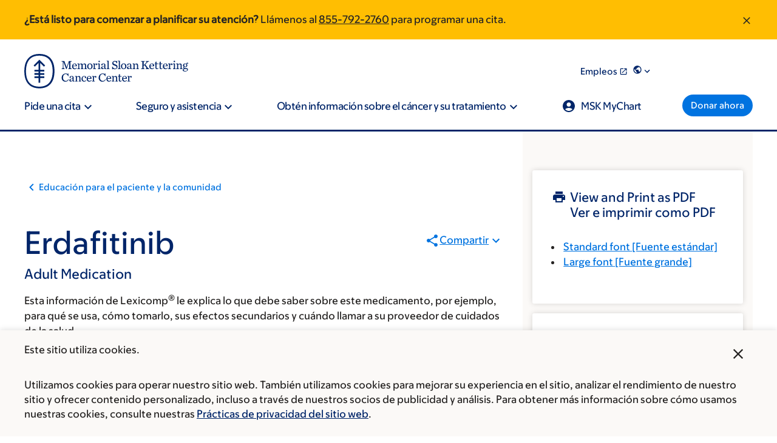

--- FILE ---
content_type: text/html;charset=utf-8
request_url: https://pnapi.invoca.net/2565/na.json
body_size: 319
content:
[{"requestId":"+18005252225","status":"success","formattedNumber":"855-792-2760","countryCode":"1","nationalNumber":"8557922760","lifetimeInSeconds":300,"overflow":null,"surge":null,"invocaId":"i-f9de4a8f-3a38-4382-87e1-be7d7860d5b4"},{"requestId":"+18336755437","status":"not_tracked","message":"+18336755437 is not being tracked","invocaId":"i-f9de4a8f-3a38-4382-87e1-be7d7860d5b4"},{"requestId":"+18003321088","status":"not_tracked","message":"+18003321088 is not being tracked","invocaId":"i-f9de4a8f-3a38-4382-87e1-be7d7860d5b4"},{"requestId":"+12126392000","status":"success","formattedNumber":"646-868-1175","countryCode":"1","nationalNumber":"6468681175","lifetimeInSeconds":300,"overflow":null,"surge":null,"invocaId":"i-f9de4a8f-3a38-4382-87e1-be7d7860d5b4"},{"type":"settings","metrics":true}]

--- FILE ---
content_type: text/javascript
request_url: https://www.mskcc.org/sites/default/files/js/js_fnwKPLfGjYWKqddlGq0RlhW_Pf5tX4V8tlXYo5GOSJE.js?scope=header&delta=10&language=es&theme=mskcc&include=eJx9kGtuwyAQhC9kwpHQepk6KLCLALfi9iVYcpQ-_ANpmP0YBlgLLGvKKpBWb6k-HMNTMYZEdBdGGoOF_-ciybbTBlMRwU3LFZw179l8Bb-hmYiNuF_h9U4FV0CjNWLxXSgFdj0geut7RflEWaIyRTgdugQP-2O_jBw71s1rKiDfn4Yjodhb4Go3CApF56mRi9RH4hNYR8w8d6jlbGOPTivVGe3eW_1yHI8iOslE5bFn-5KHCx_Inmp6mVoYf-Dgdx5Sxf7pTraCCt-Pa9zHLDG1OZ9ogoR2zaI-58zzoxIFWZryIGJDsS_5DWB34-8
body_size: -178
content:
/* @license GPL-2.0-or-later https://www.drupal.org/licensing/faq */
(function(drupalSettings){"use strict";if(typeof window.coveoua!="function")return;window.coveoua('init',drupalSettings.msk_search_coveo_field.api_key,drupalSettings.msk_search_coveo_field.analytics_endpoint);window.coveoua('send','view',{contentIdKey:'document_id',contentIdValue:drupalSettings.msk_search_coveo_field.documentId,contentType:drupalSettings.msk_search_coveo_field.documentType});})(window.drupalSettings);;


--- FILE ---
content_type: text/plain; charset=utf-8
request_url: https://cscript-cdn-use.cassiecloud.com/F6644E2E-E9BA-4B04-8F70-EB4370598BDD/V2/3_es.json
body_size: 2502
content:
{"Template":{"AcceptAllCookiesText":"Confirmar","AutoShowModal":false,"Categories":[{"Cookies":[{"ChannelID":32,"ChannelType":"Performance","ChannelTypeParent":"Cookies de rendimiento","DefaultValue":false,"DisplayOrder":2,"IsLegitimateInterest":false,"IsOptIn":true,"Statements":[{"StatementID":38,"StatementText":"Las cookies de rendimiento brindan información sobre cómo los visitantes interactúan con nuestro sitio, cómo funciona nuestro sitio y si hay algún problema técnico que debamos solucionar."}],"GpcEnabled":false},{"ChannelID":70,"ChannelType":"M&C Heap Main Apps","ChannelTypeParent":"Cookies de rendimiento","DefaultValue":false,"DisplayOrder":5,"IsLegitimateInterest":false,"IsOptIn":true,"Statements":[{"StatementID":76,"StatementText":"<p>There are six APP IDs one for each Heap environment. There are two Heap \"projects\" (Main and Internal), each with Prod, Staging and Testing environments. &nbsp; &nbsp; &nbsp; &nbsp; &nbsp; &nbsp;<br><br></p>"}],"GpcEnabled":false},{"ChannelID":71,"ChannelType":"M&C Heap Internal Apps","ChannelTypeParent":"Cookies de rendimiento","DefaultValue":false,"DisplayOrder":6,"IsLegitimateInterest":false,"IsOptIn":true,"Statements":[{"StatementID":77,"StatementText":"<p>There are six APP IDs one for each Heap environment. We have two Heap \"projects\" (Main and Internal), each with Prod, Staging and Testing environments. &nbsp; &nbsp; &nbsp; &nbsp; &nbsp; &nbsp;<br><br></p>"}],"GpcEnabled":false}],"ChannelID":9,"ChannelType":"Cookies de rendimiento","ChannelTypeParent":"Cookies de rendimiento","DefaultValue":false,"DisplayOrder":2,"IsLegitimateInterest":false,"IsOptIn":true,"Statements":[{"StatementID":8,"StatementText":"Las cookies de rendimiento brindan información sobre cómo los visitantes interactúan con nuestro sitio, cómo funciona nuestro sitio y si hay algún problema técnico que debamos solucionar."}],"GpcEnabled":false},{"Cookies":[{"ChannelID":33,"ChannelType":"Personalization","ChannelTypeParent":"Cookies de personalización","DefaultValue":false,"DisplayOrder":3,"IsLegitimateInterest":false,"IsOptIn":true,"Statements":[{"StatementID":39,"StatementText":"s"}],"GpcEnabled":false}],"ChannelID":22,"ChannelType":"Cookies de personalización","ChannelTypeParent":"Cookies de personalización","DefaultValue":false,"DisplayOrder":3,"IsLegitimateInterest":false,"IsOptIn":true,"Statements":[{"StatementID":29,"StatementText":"Las cookies de personalización nos permiten recordar sus preferencias y brindar funciones personalizadas, como usar el idioma elegido u ofrecer contenido en el que ha expresado interés."}],"GpcEnabled":false},{"Cookies":[{"ChannelID":34,"ChannelType":"Marketing","ChannelTypeParent":"Cookies de marketing","DefaultValue":false,"DisplayOrder":4,"IsLegitimateInterest":false,"IsOptIn":true,"Statements":[{"StatementID":40,"StatementText":"s"}],"GpcEnabled":false}],"ChannelID":23,"ChannelType":"Cookies de marketing","ChannelTypeParent":"Cookies de marketing","DefaultValue":false,"DisplayOrder":4,"IsLegitimateInterest":false,"IsOptIn":true,"Statements":[{"StatementID":30,"StatementText":"Las cookies de marketing se utilizan para proporcionar anuncios personalizados según los temas que le interesan y evaluar la eficacia de las campañas publicitarias."}],"GpcEnabled":false}],"CloseText":"Cerrar","CookieDropBehaviourType":1,"ConsentOptInText":"Opt in","ConsentOptOutText":"Opt out","CookieNameText":"Nombres de cookies","CookieText":"Guión de cookies","DescriptionText":"Descripción","DisplayCookieSettingsButton":false,"FooterHTML":"<p>Su privacidad es importante para nosotros. Para obtener m&aacute;s informaci&oacute;n sobre nuestras pr&aacute;cticas de privacidad, incluida la forma en que usamos las cookies en nuestro sitio, consulte nuestras &nbsp;<a href=\"https://www.mskcc.org/privacy\">Pr&aacute;cticas de privacidad del sitio web</a>.</p>\r\n","ForceBannerInteraction":true,"HeaderHTML":"Preferencias de cookies","HideAcceptAllButton":true,"HideCookiesText":"Hide Cookies","HidePreBanner":false,"HideRejectAllButton":true,"HideViewOptionsButton":true,"ImageUrl":"","LegitimateInterestTabText":"Legitimate interest","MoreInformationText":"Más información","OpenCookieSettingsText":"Abrir configuración de cookies","PreBannerText":"<div class=\"msk-cassie-pre-banner-text\" id=\"preBannerText-Styling\">\r\n<div class=\"msk-cassie-pre-banner-text__header\">\r\n<div class=\"cassie-banner-heading msk-cassie-pre-banner-text__heading\">Este sitio utiliza cookies.</div>\r\n<button class=\"msk-cassie-pre-banner-text__close\" id=\"msk-cassie-pre-banner-text__close\"><span class=\"msk-mask-icon-close\">X</span></button></div>\r\n\r\n<p>Utilizamos cookies para operar nuestro sitio web. Tambi&eacute;n utilizamos cookies para mejorar su experiencia en el sitio, analizar el rendimiento de nuestro sitio y ofrecer contenido personalizado, incluso a trav&eacute;s de nuestros socios de publicidad y an&aacute;lisis. Para obtener m&aacute;s informaci&oacute;n sobre c&oacute;mo usamos nuestras cookies, consulte nuestras&nbsp;<a href=\"https://www.mskcc.org/privacy\">Pr&aacute;cticas de privacidad del sitio web</a>.</p>\r\n</div>\r\n","PrivacyPolicies":null,"RejectAllCookiesText":"Reject All","SavePreferenceText":"Save Preferences","ShowLegitimateInterestTab":false,"StrictlyNecessaryDescription":"Las cookies estrictamente necesarias habilitan las funciones básicas del sitio web, como permitirle navegar por nuestro sitio. Puede deshabilitar estas cookies a través de la configuración de su navegador, pero hacerlo puede afectar negativamente el funcionamiento de nuestro sitio. ","StrictlyNecessaryName":"Cookies estrictamente necesarias","UserConsentTabText":"User Consent","ViewAllOptionsText":"Manage Cookies","ViewCookiesText":"View Cookies","GpcBannerTitle":null,"GpcBannerText":null,"GpcBannerAcceptAllCookiesButtonText":null,"HideGpcBannerAcceptAllCookiesButton":false,"GpcBannerAcceptAllExGpcButtonText":null,"HideGpcBannerAcceptAllExGpcButton":false,"GpcBackButtonText":null,"HideGpcBannerBackButton":false,"BannerAcceptAllButtonText":"Confirmar","BannerRejectAllButtonText":"Reject All"},"AccessKeys":"B9E31C35-21C9-4B66-8BCE-7A2049BBBB65","CookieWidgetID":3,"Custom1stPartyData":"","IdentityServiceEndpoint":null,"IdentityServiceUrlPrefix":"ids-use","JsonCreateTime":"2022-12-22T10:07:58.297","IABLanguageCode":"es","ReconsentDate":"2025-02-12T23:52:26.677","SupportedDomains":"*.syrenis.com,*.mskcc.org,*.ddev.site,*.sloankettering.edu,*.msk2.org","CassieCookiesExpiry":365,"Scripts":[{"BrowserCookieName":"SyrenisCookieConsentDate_,SyrenisCookiePrivacyLink_,SyrenisCookieFormConsent_,SyrenisGuid_,personalization_storage,analytics_storage;,ad_storage,tc_dnt","ChannelID":35,"CookieBody":"","CookieBodyDivID":"","CookieBodyDivIDOptOut":"","CookieBodyOptOut":"","CookieDescription":"Cookies estrictamente necesarias","CookieGUID":"800a5a88-7372-4cd7-8f47-ab2f8a28faaa","CookieID":8,"CookieName":"Cookies estrictamente necesarias","CookieScript":"","CookieScriptOptOut":"","CookieURL":"https://www.mskcc.org/privacy/web-site-privacy-practices","ExecutionOrder":1,"Expiry":365,"IsLegitimateInterest":false,"GpcEnabled":false,"IsRunFirst":false,"IsStrictlyNecessary":true,"VersionNumber":"1","GtmConsentType":null},{"BrowserCookieName":"_hp2_id.2180195948,_hp2_ses_props.2180195948,_hp2_props.2180195948,_hp2_id.2982634294,_hp2_ses_props.2982634294,_hp2_props.2982634294,_hp2_id.1124624244,_hp2_ses_props.1124624244,_hp2_props.1124624244","ChannelID":71,"CookieBody":"","CookieBodyDivID":null,"CookieBodyDivIDOptOut":null,"CookieBodyOptOut":"","CookieDescription":"M&C Heap Internal Apps","CookieGUID":"bfe9a7e0-d975-4568-af26-ed6a4509d8bf","CookieID":44,"CookieName":"M&C Heap Internal Apps","CookieScript":"","CookieScriptOptOut":"","CookieURL":null,"ExecutionOrder":4,"Expiry":0,"IsLegitimateInterest":false,"GpcEnabled":false,"IsRunFirst":false,"IsStrictlyNecessary":false,"VersionNumber":"","GtmConsentType":null},{"BrowserCookieName":"_hp2_id.69218401,_hp2_ses_props.69218401,_hp2_props.69218401,_hp2_id.1954755633,_hp2_ses_props.1954755633,_hp2_props.1954755633,_hp2_id.1482621472,_hp2_ses_props.1482621472,_hp2_props.1482621472","ChannelID":70,"CookieBody":"","CookieBodyDivID":null,"CookieBodyDivIDOptOut":null,"CookieBodyOptOut":"","CookieDescription":"M&C Heap Main Apps","CookieGUID":"82355a7d-f9d2-42bc-9da1-ea149fd0846f","CookieID":43,"CookieName":"M&C Heap Main Apps","CookieScript":"","CookieScriptOptOut":"","CookieURL":null,"ExecutionOrder":3,"Expiry":0,"IsLegitimateInterest":false,"GpcEnabled":false,"IsRunFirst":false,"IsStrictlyNecessary":false,"VersionNumber":"","GtmConsentType":null},{"BrowserCookieName":"VISITOR_INFO1_LIVE,DEVICE_INFO,YSC","ChannelID":34,"CookieBody":"","CookieBodyDivID":"","CookieBodyDivIDOptOut":"","CookieBodyOptOut":"","CookieDescription":"Marketing","CookieGUID":"4c7fa60a-dd4e-4557-9e47-8c33727618b9","CookieID":7,"CookieName":"Marketing","CookieScript":"<script type=\"text/javascript\">\r\n   mskCookie.mskMarketingOptIn();\r\n</script>","CookieScriptOptOut":"<script type=\"text/javascript\"> \r\n   mskCookie.mskMarketingOptOut(23);\r\n</script>\r\n\r\n\r\n  ","CookieURL":"Marketing","ExecutionOrder":6,"Expiry":365,"IsLegitimateInterest":false,"GpcEnabled":false,"IsRunFirst":false,"IsStrictlyNecessary":false,"VersionNumber":"1","GtmConsentType":null},{"BrowserCookieName":"_GRECAPTCHA,NID,JSESSIONID,_hp2_hld.,invoca_session","ChannelID":32,"CookieBody":"","CookieBodyDivID":"","CookieBodyDivIDOptOut":"","CookieBodyOptOut":"","CookieDescription":"Performance","CookieGUID":"d43fccde-0ec4-43fa-a9d7-e4adc1c289ff","CookieID":5,"CookieName":"Performance","CookieScript":"<script type=\"text/javascript\">\r\n mskCookie.mskPerformanceOptIn();\r\n</script>\r\n","CookieScriptOptOut":"<script type=\"text/javascript\">\r\n   mskCookie.mskPerformanceOptOut(9);\r\n</script>","CookieURL":"Performance","ExecutionOrder":2,"Expiry":365,"IsLegitimateInterest":false,"GpcEnabled":false,"IsRunFirst":false,"IsStrictlyNecessary":false,"VersionNumber":"1","GtmConsentType":null},{"BrowserCookieName":"msk_analytics_phone_numbers,tc_ptidexpiry,tc_ptid,tc_ttid,tc_q,tc_nu,tc_ptidsource,_dyid_server","ChannelID":33,"CookieBody":"","CookieBodyDivID":"","CookieBodyDivIDOptOut":"","CookieBodyOptOut":"","CookieDescription":"Personalization","CookieGUID":"63d25d37-ebe6-4482-a040-cfce27df7a75","CookieID":6,"CookieName":"Personalization","CookieScript":"<script type=\"text/javascript\">\r\n  mskCookie.mskPersonalizationOptIn();\r\n</script>","CookieScriptOptOut":"<script type=\"text/javascript\">\r\n   mskCookie.mskPersonalizationOptOut(22);\r\n</script>","CookieURL":"Personalization","ExecutionOrder":5,"Expiry":365,"IsLegitimateInterest":false,"GpcEnabled":false,"IsRunFirst":false,"IsStrictlyNecessary":false,"VersionNumber":"1","GtmConsentType":null}]}

--- FILE ---
content_type: application/javascript; charset=utf-8
request_url: https://cdn.dynamicyield.com/api/8791163/api_dynamic.js
body_size: 47958
content:
var DYExps=DYExps||{};if(function(){var e=8791163;void 0===window.DY&&(window.DY={}),void 0===window.DY.scsec&&(window.DY.scsec=e);var t,a={1189721:{name:(t=["multi_touch_5hjcdptf","dy-auto-embedded-object",":root .msk-cta","_CurrentPage","/cancer-care/types/","/cancer-conditions/","not_contains","www.mskcc.org/living-beyond","www.mskcc.org/survivorship","www.mskcc.org/follow","www.mskcc.org/pediatrics","www.mskcc.org/cancer-care/types/liver/diagnosis","www.mskcc.org/cancer-care/types/uterine-endometrial/diagnosis","www.mskcc.org/cancer-care/types/kidney/symptoms","www.mskcc.org/cancer-care/types/uterine-endometrial/diagnosis/stages","www.mskcc.org/cancer-care/types/thyroid/symptoms","www.mskcc.org/cancer-care/types/esophageal/symptoms-esophageal","www.mskcc.org/cancer-care/types/liver/liver-cancer-symptoms,","www.mskcc.org/cancer-care/types/thyroid/diagnosis","www.mskcc.org/cancer-care/types/ovarian/symptoms","www.mskcc.org/cancer-care/diagnosis-treatment/diagnosing/rapid-diagnosis-and-treatment,","www.mskcc.org/cancer-care/diagnosis-treatment/diagnosing","www.mskcc.org/cancer-care/types/uterine-endometrial/symptoms","www.mskcc.org/cancer-care/types/bladder/bladder-cancer-signs-and-symptoms","www.mskcc.org/cancer-care/types/bile-duct-cancer-cholangiocarcinoma/signs-symptoms","www.mskcc.org/cancer-care/types/cervical/cervical-cancer-symptoms-signs","www.mskcc.org/cancer-care/types/myelodysplastic-syndrome/myelodysplastic-syndrome-mds-symptoms","www.mskcc.org/brooklyn-infusion","www.mskcc.org/msk-hauppauge","www.mskcc.org/evelyn-h-lauder-breast","www.mskcc.org/mskcc-basking-ridge","www.mskcc.org/msk-commack","www.mskcc.org/bendheim-integrative-medicine","www.mskcc.org/msk-counseling","www.mskcc.org/memorial-medical-care-pc","www.mskcc.org/mskcc-clinical-genetics-service","www.mskcc.org/cancer-care/diagnosis-treatment/diagnosing/rapid-diagnosis-and-treatment","/cancer-care/types/bone","/cancer-care/types/breast-male","/cancer-care/types/lung","/cancer-care/types/leukemias","/cancer-care/types/acoustic-neuroma","/cancer-care/types/brain-tumors-metastatic","/cancer-care/types/brain-tumors-brain-cancer","/cancer-care/types/glioma","/cancer-care/types/brain-tumors-primary","/cancer-care/types/skull-base-tumors","/cancer-care/types/spine-tumors","www.mskcc.org/cancer-care/types/lymphoma","www.mskcc.org/cancer-care/types/multiple-myeloma","//DYO.Q\nfunction checkURL(){\n\treturn new Promise(resolve => {\n\t\tconst currentUrl = window.location.origin + window.location.pathname;\n\t\t\n\t\tif (currentUrl.includes('/cancer-care/types/') && currentUrl.includes('expert')) {\n\t\tresolve('True');\n\t\t} else {\n\t\tresolve('False');\n\t\t}\n\t})\n}\n\ncheckURL();","Experience%201","dg-doc_inline-cta_button-click","%3C!--%0Avariables:%0A%20%20theme%0A%20%20titleText%0A%20%20buttonHref%0A%20%20buttonText%0A--%3E%0A%0A%3Cdiv%0A%20%20class=%22msk-cta%20msk-cta--marketing%20msk-cta--$%7Btheme%7D%20msk-cta--no-copy%20msk-cta--has-primarycta%20msk-cta--no-image%20msk-cta--no-title-icon%20msk-cta--no-standalonelink%20dy-variation-id--$%7BdyVariationId%7D%22%0A%3E%0A%20%20%3Cdiv%20class=%22msk-cta__container%22%3E%0A%20%20%20%20%3Cdiv%20class=%22msk-cta__inner%22%3E%0A%20%20%20%20%20%20%3Cdiv%20class=%22msk-cta__content%22%3E%0A%20%20%20%20%20%20%20%20%3Cstrong%20class=%22msk-cta__headline%22%3E%0A%20%20%20%20%20%20%20%20%20%20%3Cspan%3E$%7BtitleText%7D%3C/span%3E%0A%20%20%20%20%20%20%20%20%3C/strong%3E%0A%20%20%20%20%20%20%3C/div%3E%0A%20%20%20%20%20%20%3Cdiv%20class=%22msk-cta__links%22%3E%0A%20%20%20%20%20%20%20%20%3Cdiv%20class=%22msk-cta__primary-cta%22%3E%0A%20%20%20%20%20%20%20%20%20%20%3Ca%0A%20%20%20%20%20%20%20%20%20%20%20%20href=%22$%7BbuttonHref%7D%22%0A%20%20%20%20%20%20%20%20%20%20%20%20class=%22msk-button%20msk-button--size_standard%20msk-button--dark%20msk-button--primary%22%0A%20%20%20%20%20%20%20%20%20%20%20%20title=%22$%7BbuttonText%7D%22%0A%20%20%20%20%20%20%20%20%20%20%20%20data-link=%22msk-button%22%0A%20%20%20%20%20%20%20%20%20%20%20%20data-header=%22$%7BbuttonText%7D%22%0A%20%20%20%20%20%20%20%20%20%20%20%20aria-label=%22$%7BbuttonText%7D%22%0A%20%20%20%20%20%20%20%20%20%20%3E%0A%20%20%20%20%20%20%20%20%20%20%20%20%3Cspan%20class=%22msk-button__content%22%3E%0A%20%20%20%20%20%20%20%20%20%20%20%20%20%20%3Cspan%20class=%22msk-button__text%22%3E$%7BbuttonText%7D%3C/span%3E%0A%20%20%20%20%20%20%20%20%20%20%20%20%3C/span%3E%0A%20%20%20%20%20%20%20%20%20%20%3C/a%3E%0A%20%20%20%20%20%20%20%20%3C/div%3E%0A%20%20%20%20%20%20%3C/div%3E%0A%20%20%20%20%3C/div%3E%0A%20%20%3C/div%3E%0A%3C/div%3E%0A","//%20IIFE%20to%20not%20pollute%20global%20scope%0A(()%20=%3E%20%7B%0A%0A%20%20%20%20const%20thisCta%20=%20document.querySelector(%22.msk-cta.dy-variation-id--$%7BdyVariationId%7D%22);%0A%20%20%20%20%0A%20%20%20%20//%20Click%20on%20link%20or%20button%20in%20CTA%20--%20%22link_click_CTA%22%0A%20%20%20%20const%20links%20=%20thisCta.querySelectorAll(%22a:not([href%5E='tel:'])%22);%0A%20%20%20%20links.forEach((link)%20=%3E%20%7B%0A%20%20%20%20%20%20link.addEventListener('click',%20()%20=%3E%20%7B%0A%20%20%20%20%20%20%20%20DY.API(%22event%22,%20%7B%20name:%20%22$%7BeventLinkClickCta%7D%22%20%7D);%0A%20%20%20%20%20%20%20%20DY.API(%22event%22,%20%7B%20name:%20%22$%7BeventClickCta%7D%22%20%7D);%0A%20%20%20%20%20%20%7D);%0A%20%20%20%20%7D);%0A%20%20%20%20%0A%20%20%20%20//Click%20on%20linked%20phone%20number%20in%20CTA%20--%20%22phoneNumber_click_CTA%22%0A%20%20%20%20const%20phoneLinks%20=%20thisCta.querySelectorAll(%22a[href%5E='tel:']%22);%0A%20%20%20%20phoneLinks.forEach((phoneLink)%20=%3E%20%7B%0A%20%20%20%20%20%20phoneLink.addEventListener('click',%20()%20=%3E%20%7B%0A%20%20%20%20%20%20%20%20DY.API(%22event%22,%20%7B%20name:%20%22$%7BeventPhoneNumberClickCta%7D%22%20%7D);%0A%20%20%20%20%20%20%20%20DY.API(%22event%22,%20%7B%20name:%20%22$%7BeventClickCta%7D%22%20%7D);%0A%20%20%20%20%20%20%20%20DY.API(%22event%22,%20%7B%20name:%20%22$%7BeventPhoneNumberClick%7D%22%20%7D);%0A%20%20%20%20%20%20%7D);%0A%20%20%20%20%7D);%20%0A%20%20%20%0A%20%20%20%20//%20emit%20our%20custom%20MskPersonalizedContent%20event,%20passing%20the%20same%20element%20that%20Drupal.once%20would%20bind%20to%20as%20the%20%60detail.target%60%0A%20%20%20%20const%20event%20=%20new%20CustomEvent(%22MskPersonalizedContent%22,%20%7Bdetail:%20%7B%20target:%20thisCta,%20rerunAttachBehaviors:%20false%7D%7D);%0A%20%20%20%20window.dispatchEvent(event);%0A%20%20%20%20%0A%20%20%20%20//Event%20added%20by%20DY%20to%20trigger%20a%20campaign%20impression%20event%0A%20%20%20%20DY.API(%22event%22,%20%7Bname:%20%22$%7BDefault%20Campaign%20Impression%20Event%7D%22,%20properties:%20%7B%7D%7D)%0A//%20End%20IIFE%0A%7D)();","%7B%22html%22:%7B%22titleText%22:%7B%22value%22:%22MSK%2520doctors%2520see%2520more%2520than%2520just%2520cancer.%2520We%2520care%2520for%2520the%2520whole%2520patient.%22,%22translations%22:%7B%22DEFAULT_LANGUAGE%22:%7B%22value%22:%22MSK%2520doctors%2520see%2520more%2520than%2520just%2520cancer.%2520We%2520care%2520for%2520the%2520whole%2520patient.%22%7D%7D%7D,%22theme%22:%7B%22value%22:%22light%22,%22translations%22:%7B%22DEFAULT_LANGUAGE%22:%7B%22value%22:%22light%22%7D%7D%7D,%22buttonHref%22:%7B%22value%22:%22https%253A//www.mskcc.org/doctor%2523sort%253D%252540marketing_name_sort%252520ascending%22,%22translations%22:%7B%22DEFAULT_LANGUAGE%22:%7B%22value%22:%22https%253A//www.mskcc.org/doctor%2523sort%253D%252540marketing_name_sort%252520ascending%22%7D%7D%7D,%22buttonText%22:%7B%22value%22:%22Find%2520a%2520doctor%22,%22translations%22:%7B%22DEFAULT_LANGUAGE%22:%7B%22value%22:%22Find%2520a%2520doctor%22%7D%7D%7D,%22dyVariationId%22:%7B%22value%22:%22%22%7D%7D,%22css%22:%7B%22dyVariationId%22:%7B%22value%22:%22%22%7D%7D,%22js%22:%7B%22eventPhoneNumberClickCta%22:%7B%22value%22:%22phoneNumber_click_CTA%22,%22translations%22:%7B%22DEFAULT_LANGUAGE%22:%7B%22value%22:%22phoneNumber_click_CTA%22%7D%7D%7D,%22dyVariationId%22:%7B%22value%22:%22%22%7D,%22eventLinkClickCta%22:%7B%22value%22:%22link_click_CTA%22,%22translations%22:%7B%22DEFAULT_LANGUAGE%22:%7B%22value%22:%22link_click_CTA%22%7D%7D%7D,%22eventClickCta%22:%7B%22value%22:%22click_CTA%22,%22translations%22:%7B%22DEFAULT_LANGUAGE%22:%7B%22value%22:%22click_CTA%22%7D%7D%7D,%22eventPhoneNumberClick%22:%7B%22value%22:%22appointment_lead%22,%22translations%22:%7B%22DEFAULT_LANGUAGE%22:%7B%22value%22:%22appointment_lead%22%7D%7D%7D,%22Default%20Campaign%20Impression%20Event%22:%7B%22value%22:%221189725_impression%22,%22translations%22:%7B%22DEFAULT_LANGUAGE%22:%7B%22value%22:%221189725_impression%22%7D%7D%7D%7D,%22rcom%22:%7B%7D%7D","%7B%22css%22:[],%22js%22:[],%22html%22:[]%7D","multi_touch_2hlrb2mm","div.doctor-header-cta-slot","/cancer-care/doctors/","_ProductFeaturesViews",'{"conditions":[{"field":"keywords","method":"equals","type":"string","relation":"OR","values":["Pathology and Laboratory Medicine"],"multi":true}],"relation":"AND","negation":true}','{"conditions":[{"field":"keywords","method":"equals","type":"string","relation":"OR","values":["Surgery"],"multi":true}],"relation":"AND","negation":true}','{"conditions":[{"field":"keywords","method":"equals","type":"string","relation":"OR","values":["Pediatrics"],"multi":true}],"relation":"AND","negation":true}','{"conditions":[{"field":"keywords","method":"equals","type":"string","relation":"OR","values":["Neurosurgery"],"multi":true}],"relation":"AND","negation":true}','{"conditions":[{"field":"keywords","method":"equals","type":"string","relation":"OR","values":["Neurology"],"multi":true}],"relation":"AND","negation":true}','{"conditions":[{"field":"keywords","method":"equals","type":"string","relation":"OR","values":["Gastroenterology, Hepatology and Nutrition Service"],"multi":true}],"relation":"AND","negation":true}','{"conditions":[{"field":"keywords","method":"equals","type":"string","relation":"OR","values":["Division of Hematologic Malignancies"],"multi":true}],"relation":"AND","negation":true}','{"conditions":[{"field":"keywords","method":"equals","type":"string","relation":"OR","values":["Division of Solid Tumor Oncology"],"multi":true}],"relation":"AND","negation":true}','{"conditions":[{"field":"keywords","method":"equals","type":"string","relation":"OR","values":["Psychiatry and Behavioral Sciences"],"multi":true}],"relation":"AND","negation":true}','{"conditions":[{"field":"keywords","method":"equals","type":"string","relation":"OR","values":["Breast Imaging Service"],"multi":true}],"relation":"AND","negation":true}',"doc-appt_inline-cta_call-form","%3C!--%0Aname:%20MSK1%20CTA%20Utility%201.3%0Aversion:%201.0%0Avariables:%0A%20%20-%20theme%0A%20%20-%20titleText%0A%20%20-%20copy%0A%20%20-%20telephoneNumber%0A%20%20-%20linkHref%0A%20%20-%20linkText%0A--%3E%0A%0A%3Cdiv%20class=%22msk-cta%20msk-cta--utility%20msk-cta--$%7Btheme%7D%20msk-cta--has-copy%20dy-variation-id--$%7BdyVariationId%7D%22%3E%0A%20%20%3Cdiv%20class=%22msk-cta__inner%22%3E%0A%20%20%20%20%3Cdiv%20class=%22msk-cta__content%22%3E%0A%20%20%20%20%20%20%3Cstrong%20class=%22msk-cta__headline%22%3E$%7BtitleText%7D%3C/strong%3E%0A%20%20%20%20%20%20%3Cdiv%20class=%22msk-cta__copy%22%3E$%7Bcopy%7D%3C/div%3E%0A%20%20%20%20%3C/div%3E%0A%20%20%20%20%3Cdiv%20class=%22mskc-cta__primary-links%22%3E%0A%20%20%20%20%20%20%3Cul%20class=%22msk-cta__links%22%3E%0A%20%20%20%20%20%20%20%20%3Cli%20class=%22msk-cta__links-link%22%3E%0A%20%20%20%20%20%20%20%20%20%20%3Cspan%20class=%22msk-cta__links-link__icon%22%3E%0A%20%20%20%20%20%20%20%20%20%20%20%20%3Csvg%0A%20%20%20%20%20%20%20%20%20%20%20%20%20%20width=%2224%22%0A%20%20%20%20%20%20%20%20%20%20%20%20%20%20height=%2224%22%0A%20%20%20%20%20%20%20%20%20%20%20%20%20%20aria-hidden=%22true%22%0A%20%20%20%20%20%20%20%20%20%20%20%20%20%20xmlns=%22http://www.w3.org/2000/svg%22%0A%20%20%20%20%20%20%20%20%20%20%20%20%20%20viewBox=%220%200%2024%2024%22%0A%20%20%20%20%20%20%20%20%20%20%20%20%20%20class=%22msk-icon%20msk-icon__md%20msk-icon__md-phone%22%0A%20%20%20%20%20%20%20%20%20%20%20%20%3E%0A%20%20%20%20%20%20%20%20%20%20%20%20%20%20%3Cpath%0A%20%20%20%20%20%20%20%20%20%20%20%20%20%20%20%20d=%22M6.62%2010.79c1.44%202.83%203.76%205.14%206.59%206.59l2.2-2.2c.27-.27.67-.36%201.02-.24%201.12.37%202.33.57%203.57.57.55%200%201%20.45%201%201V20c0%20.55-.45%201-1%201-9.39%200-17-7.61-17-17%200-.55.45-1%201-1h3.5c.55%200%201%20.45%201%201%200%201.25.2%202.45.57%203.57.11.35.03.74-.25%201.02l-2.2%202.2z%22%0A%20%20%20%20%20%20%20%20%20%20%20%20%20%20/%3E%0A%20%20%20%20%20%20%20%20%20%20%20%20%3C/svg%3E%0A%20%20%20%20%20%20%20%20%20%20%3C/span%3E%0A%20%20%20%20%20%20%20%20%20%20%3Cspan%20class=%22msk-cta__links-link__body%22%3E%0A%20%20%20%20%20%20%20%20%20%20%20%20Call%20%3Ca%20href=%22tel:$%7BtelephoneNumber%7D%22%3E$%7BtelephoneNumber%7D%3C/a%3E%0A%20%20%20%20%20%20%20%20%20%20%3C/span%3E%0A%20%20%20%20%20%20%20%20%3C/li%3E%0A%20%20%20%20%20%20%20%20%3Cli%20class=%22msk-cta__links-link%22%3E%0A%20%20%20%20%20%20%20%20%20%20%3Cspan%20class=%22msk-cta__links-link__icon%22%3E%0A%20%20%20%20%20%20%20%20%20%20%20%20%3Csvg%0A%20%20%20%20%20%20%20%20%20%20%20%20%20%20width=%2224%22%0A%20%20%20%20%20%20%20%20%20%20%20%20%20%20height=%2224%22%0A%20%20%20%20%20%20%20%20%20%20%20%20%20%20aria-hidden=%22true%22%0A%20%20%20%20%20%20%20%20%20%20%20%20%20%20xmlns=%22http://www.w3.org/2000/svg%22%0A%20%20%20%20%20%20%20%20%20%20%20%20%20%20viewBox=%220%200%2024%2024%22%0A%20%20%20%20%20%20%20%20%20%20%20%20%20%20class=%22msk-icon%20msk-icon__md%20msk-icon__md-calendar%22%0A%20%20%20%20%20%20%20%20%20%20%20%20%3E%0A%20%20%20%20%20%20%20%20%20%20%20%20%20%20%3Cpath%0A%20%20%20%20%20%20%20%20%20%20%20%20%20%20%20%20d=%22M17%2010H7v2h10v-2zm2-7h-1V1h-2v2H8V1H6v2H5c-1.11%200-1.99.9-1.99%202L3%2019a2%202%200%20002%202h14c1.1%200%202-.9%202-2V5c0-1.1-.9-2-2-2zm0%2016H5V8h14v11zm-5-5H7v2h7v-2z%22%0A%20%20%20%20%20%20%20%20%20%20%20%20%20%20/%3E%0A%20%20%20%20%20%20%20%20%20%20%20%20%3C/svg%3E%0A%20%20%20%20%20%20%20%20%20%20%3C/span%3E%0A%20%20%20%20%20%20%20%20%20%20%3Cspan%20class=%22msk-cta__links-link__body%22%3E%0A%20%20%20%20%20%20%20%20%20%20%20%20%3Ca%20href=%22$%7BlinkHref%7D%22%3E$%7BlinkText%7D%3C/a%3E%0A%20%20%20%20%20%20%20%20%20%20%3C/span%3E%0A%20%20%20%20%20%20%20%20%3C/li%3E%0A%20%20%20%20%20%20%3C/ul%3E%0A%20%20%20%20%3C/div%3E%0A%20%20%3C/div%3E%0A%3C/div%3E%0A","//%20IIFE%20to%20not%20pollute%20global%20scope%0A(()%20=%3E%20%7B%0A%0A%20%20%20%20const%20thisCta%20=%20document.querySelector(%22.msk-cta.dy-variation-id--$%7BdyVariationId%7D%22);%0A%20%20%20%20%0A%20%20%20%20//%20Click%20on%20link%20or%20button%20in%20CTA%20--%20%22link_click_CTA%22%0A%20%20%20%20const%20links%20=%20thisCta.querySelectorAll(%22a:not([href%5E='tel:'])%22);%0A%20%20%20%20links.forEach((link)%20=%3E%20%7B%0A%20%20%20%20%20%20link.addEventListener('click',%20()%20=%3E%20%7B%0A%20%20%20%20%20%20%20%20DY.API(%22event%22,%20%7B%20name:%20%22$%7BeventLinkClickCta%7D%22%20%7D);%0A%20%20%20%20%20%20%20%20DY.API(%22event%22,%20%7B%20name:%20%22$%7BeventClickCta%7D%22%20%7D);%0A%20%20%20%20%20%20%7D);%0A%20%20%20%20%7D);%0A%20%20%20%20%0A%20%20%20%20//Click%20on%20linked%20phone%20number%20in%20CTA%20--%20%22phoneNumber_click_CTA%22%0A%20%20%20%20const%20phoneLinks%20=%20thisCta.querySelectorAll(%22a[href%5E='tel:']%22);%0A%20%20%20%20phoneLinks.forEach((phoneLink)%20=%3E%20%7B%0A%20%20%20%20%20%20phoneLink.addEventListener('click',%20()%20=%3E%20%7B%0A%20%20%20%20%20%20%20%20DY.API(%22event%22,%20%7B%20name:%20%22$%7BeventPhoneNumberClickCta%7D%22%20%7D);%0A%20%20%20%20%20%20%20%20DY.API(%22event%22,%20%7B%20name:%20%22$%7BeventClickCta%7D%22%20%7D);%0A%20%20%20%20%20%20%20%20DY.API(%22event%22,%20%7B%20name:%20%22$%7BeventPhoneNumberClick%7D%22%20%7D);%0A%20%20%20%20%20%20%7D);%0A%20%20%20%20%7D);%0A%20%20%20%0A%20%20%20%20//%20emit%20our%20custom%20MskPersonalizedContent%20event,%20passing%20the%20same%20element%20that%20Drupal.once%20would%20bind%20to%20as%20the%20%60detail.target%60%0A%20%20%20%20const%20event%20=%20new%20CustomEvent(%22MskPersonalizedContent%22,%20%7Bdetail:%20%7B%20target:%20thisCta,%20rerunAttachBehaviors:%20false%7D%7D);%0A%20%20%20%20window.dispatchEvent(event);%0A%0A%20%20%20%20//Event%20added%20by%20DY%20to%20trigger%20a%20campaign%20impression%20event%0A%20%20%20%20DY.API(%22event%22,%20%7Bname:%20%22$%7BDefault%20Campaign%20Impression%20Event%7D%22,%20properties:%20%7B%7D%7D)%20%20%20%0A//%20End%20IIFE%0A%7D)();","%7B%22html%22:%7B%22theme%22:%7B%22value%22:%22light%22,%22translations%22:%7B%22DEFAULT_LANGUAGE%22:%7B%22value%22:%22light%22%7D%7D%7D,%22titleText%22:%7B%22value%22:%22Request%2520an%2520Appointment%22,%22translations%22:%7B%22DEFAULT_LANGUAGE%22:%7B%22value%22:%22Request%2520an%2520Appointment%22%7D%7D%7D,%22copy%22:%7B%22value%22:%22Our%2520Care%2520Advisors%2520can%2520answer%2520many%2520of%2520your%2520questions.%2520They%2520will%2520connect%2520you%2520with%2520the%2520best%2520healthcare%2520provider%2520for%2520your%2520needs.%22,%22translations%22:%7B%22DEFAULT_LANGUAGE%22:%7B%22value%22:%22Our%2520Care%2520Advisors%2520can%2520answer%2520many%2520of%2520your%2520questions.%2520They%2520will%2520connect%2520you%2520with%2520the%2520best%2520healthcare%2520provider%2520for%2520your%2520needs.%22%7D%7D%7D,%22telephoneNumber%22:%7B%22value%22:%22888-779-3907%22,%22translations%22:%7B%22DEFAULT_LANGUAGE%22:%7B%22value%22:%22888-779-3907%22%7D%7D%7D,%22linkHref%22:%7B%22value%22:%22https%253A//www.mskcc.org/experience/become-patient/appointment/request%22,%22translations%22:%7B%22DEFAULT_LANGUAGE%22:%7B%22value%22:%22https%253A//www.mskcc.org/experience/become-patient/appointment/request%22%7D%7D%7D,%22linkText%22:%7B%22value%22:%22Make%2520an%2520Appointment%22,%22translations%22:%7B%22DEFAULT_LANGUAGE%22:%7B%22value%22:%22Make%2520an%2520Appointment%22%7D%7D%7D,%22dyVariationId%22:%7B%22value%22:%22%22%7D%7D,%22css%22:%7B%22dyVariationId%22:%7B%22value%22:%22%22%7D%7D,%22js%22:%7B%22eventPhoneNumberClickCta%22:%7B%22value%22:%22phoneNumber_click_CTA%22,%22translations%22:%7B%22DEFAULT_LANGUAGE%22:%7B%22value%22:%22phoneNumber_click_CTA%22%7D%7D%7D,%22dyVariationId%22:%7B%22value%22:%22%22%7D,%22eventLinkClickCta%22:%7B%22value%22:%22link_click_CTA%22,%22translations%22:%7B%22DEFAULT_LANGUAGE%22:%7B%22value%22:%22link_click_CTA%22%7D%7D%7D,%22eventClickCta%22:%7B%22value%22:%22click_CTA%22,%22translations%22:%7B%22DEFAULT_LANGUAGE%22:%7B%22value%22:%22click_CTA%22%7D%7D%7D,%22eventPhoneNumberClick%22:%7B%22value%22:%22appointment_lead%22,%22translations%22:%7B%22DEFAULT_LANGUAGE%22:%7B%22value%22:%22appointment_lead%22%7D%7D%7D,%22Default%20Campaign%20Impression%20Event%22:%7B%22value%22:%221189725_impression%22,%22translations%22:%7B%22DEFAULT_LANGUAGE%22:%7B%22value%22:%221189725_impression%22%7D%7D%7D%7D,%22rcom%22:%7B%7D%7D","multi_touch_e4n1rdnn","/living-beyond","/survivorship","/pediatrics","www.mskcc.org/cancer-care/types/liver/liver-cancer-symptoms","dg-bap_inline-cta_button-click","%7B%22html%22:%7B%22titleText%22:%7B%22value%22:%22MSK%2520provides%2520compassionate%2520care%2520from%2520the%2520moment%2520you%2520get%2520in%2520touch.%22,%22translations%22:%7B%22DEFAULT_LANGUAGE%22:%7B%22value%22:%22MSK%2520provides%2520compassionate%2520care%2520from%2520the%2520moment%2520you%2520get%2520in%2520touch.%22%7D%7D%7D,%22theme%22:%7B%22value%22:%22light%22,%22translations%22:%7B%22DEFAULT_LANGUAGE%22:%7B%22value%22:%22light%22%7D%7D%7D,%22buttonHref%22:%7B%22value%22:%22https%253A//www.mskcc.org/experience/become-patient%22,%22translations%22:%7B%22DEFAULT_LANGUAGE%22:%7B%22value%22:%22https%253A//www.mskcc.org/experience/become-patient%22%7D%7D%7D,%22buttonText%22:%7B%22value%22:%22Plan%2520your%2520next%2520step%2520now%22,%22translations%22:%7B%22DEFAULT_LANGUAGE%22:%7B%22value%22:%22Plan%2520your%2520next%2520step%2520now%22%7D%7D%7D,%22dyVariationId%22:%7B%22value%22:%22%22%7D%7D,%22css%22:%7B%22dyVariationId%22:%7B%22value%22:%22%22%7D%7D,%22js%22:%7B%22eventPhoneNumberClickCta%22:%7B%22value%22:%22phoneNumber_click_CTA%22,%22translations%22:%7B%22DEFAULT_LANGUAGE%22:%7B%22value%22:%22phoneNumber_click_CTA%22%7D%7D%7D,%22dyVariationId%22:%7B%22value%22:%22%22%7D,%22eventLinkClickCta%22:%7B%22value%22:%22link_click_CTA%22,%22translations%22:%7B%22DEFAULT_LANGUAGE%22:%7B%22value%22:%22link_click_CTA%22%7D%7D%7D,%22eventClickCta%22:%7B%22value%22:%22click_CTA%22,%22translations%22:%7B%22DEFAULT_LANGUAGE%22:%7B%22value%22:%22click_CTA%22%7D%7D%7D,%22eventPhoneNumberClick%22:%7B%22value%22:%22appointment_lead%22,%22translations%22:%7B%22DEFAULT_LANGUAGE%22:%7B%22value%22:%22appointment_lead%22%7D%7D%7D,%22Default%20Campaign%20Impression%20Event%22:%7B%22value%22:%221189725_impression%22,%22translations%22:%7B%22DEFAULT_LANGUAGE%22:%7B%22value%22:%221189725_impression%22%7D%7D%7D%7D,%22rcom%22:%7B%7D%7D","multi_touch_g1dka432",".msk-cta--dark","www.mskcc.org/experience/become-patient","bap-appt_inline-cta_call-form","%3C!--%0Aname:%20MSK2%20CTA%20Utility%201.3%0Aversion:%201.0%0A--%3E%0A%0A%3Cdiv%0A%20%20data-component-id=%22msk_cedar:cta-utility%22%0A%20%20class=%22msk-cta%20msk-cta--utility%20msk-cta--$%7Btheme%7D%20msk-cta--has-copy%20dy-variation-id--$%7BdyVariationId%7D%22%0A%3E%0A%20%20%3Cdiv%20class=%22msk-cta__inner%22%3E%0A%20%20%20%20%3Cdiv%20class=%22msk-cta__content%22%3E%0A%20%20%20%20%20%20%3Cstrong%20class=%22msk-cta__headline%22%3E$%7BtitleText%7D%3C/strong%3E%0A%20%20%20%20%20%20%3Cdiv%20class=%22msk-cta__copy%22%3E%0A%20%20%20%20%20%20%20%20%3Cdiv%20data-component-id=%22msk_cedar:inline-cta%22%20class=%22msk-inline-cta%22%3E%0A%20%20%20%20%20%20%20%20%20%20%3Cdiv%20class=%22msk-inline-cta__copy%22%3E%0A%20%20%20%20%20%20%20%20%20%20%20%20$%7Bcopy%7D%0A%20%20%20%20%20%20%20%20%20%20%3C/div%3E%0A%20%20%20%20%20%20%20%20%3C/div%3E%0A%20%20%20%20%20%20%3C/div%3E%0A%20%20%20%20%3C/div%3E%0A%20%20%20%20%3Cdiv%20class=%22msk-cta__primary-links%22%3E%0A%20%20%20%20%20%20%3Cdiv%20class=%22msk-cta__links%22%3E%0A%20%20%20%20%20%20%20%20%3Cul%3E%0A%20%20%20%20%20%20%20%20%20%20%3Cli%3E%0A%20%20%20%20%20%20%20%20%20%20%20%20%3Cdiv%0A%20%20%20%20%20%20%20%20%20%20%20%20%20%20data-component-id=%22msk_cedar:inline-cta%22%0A%20%20%20%20%20%20%20%20%20%20%20%20%20%20class=%22msk-inline-cta%20msk-inline-cta--has-icon%22%0A%20%20%20%20%20%20%20%20%20%20%20%20%3E%0A%20%20%20%20%20%20%20%20%20%20%20%20%20%20%3Cspan%20class=%22msk-inline-cta__icon%22%3E%0A%20%20%20%20%20%20%20%20%20%20%20%20%20%20%20%20%3Csvg%0A%20%20%20%20%20%20%20%20%20%20%20%20%20%20%20%20%20%20width=%2224%22%0A%20%20%20%20%20%20%20%20%20%20%20%20%20%20%20%20%20%20height=%2224%22%0A%20%20%20%20%20%20%20%20%20%20%20%20%20%20%20%20%20%20aria-hidden=%22true%22%0A%20%20%20%20%20%20%20%20%20%20%20%20%20%20%20%20%20%20viewBox=%220%200%2024%2024%22%0A%20%20%20%20%20%20%20%20%20%20%20%20%20%20%20%20%20%20class=%22msk-icon%20msk-icon__phone%22%0A%20%20%20%20%20%20%20%20%20%20%20%20%20%20%20%20%3E%0A%20%20%20%20%20%20%20%20%20%20%20%20%20%20%20%20%20%20%3Cpath%0A%20%20%20%20%20%20%20%20%20%20%20%20%20%20%20%20%20%20%20%20d=%22M6.62%2010.79c1.44%202.83%203.76%205.14%206.59%206.59l2.2-2.2c.27-.27.67-.36%201.02-.24%201.12.37%202.33.57%203.57.57.55%200%201%20.45%201%201V20c0%20.55-.45%201-1%201-9.39%200-17-7.61-17-17%200-.55.45-1%201-1h3.5c.55%200%201%20.45%201%201%200%201.25.2%202.45.57%203.57.11.35.03.74-.25%201.02l-2.2%202.2z%22%0A%20%20%20%20%20%20%20%20%20%20%20%20%20%20%20%20%20%20%3E%3C/path%3E%0A%20%20%20%20%20%20%20%20%20%20%20%20%20%20%20%20%3C/svg%3E%0A%20%20%20%20%20%20%20%20%20%20%20%20%20%20%3C/span%3E%0A%20%20%20%20%20%20%20%20%20%20%20%20%20%20%3Cdiv%20class=%22msk-inline-cta__copy%22%3E%0A%20%20%20%20%20%20%20%20%20%20%20%20%20%20%20%20Call%20%3Ca%20href=%22tel:$%7BtelephoneNumber%7D%22%3E$%7BtelephoneNumber%7D%3C/a%3E%0A%20%20%20%20%20%20%20%20%20%20%20%20%20%20%3C/div%3E%0A%20%20%20%20%20%20%20%20%20%20%20%20%3C/div%3E%0A%20%20%20%20%20%20%20%20%20%20%3C/li%3E%0A%20%20%20%20%20%20%20%20%20%20%3Cli%3E%0A%20%20%20%20%20%20%20%20%20%20%20%20%3Cdiv%0A%20%20%20%20%20%20%20%20%20%20%20%20%20%20data-component-id=%22msk_cedar:inline-cta%22%0A%20%20%20%20%20%20%20%20%20%20%20%20%20%20class=%22msk-inline-cta%20msk-inline-cta--has-icon%22%0A%20%20%20%20%20%20%20%20%20%20%20%20%3E%0A%20%20%20%20%20%20%20%20%20%20%20%20%20%20%3Cspan%20class=%22msk-inline-cta__icon%22%3E%0A%20%20%20%20%20%20%20%20%20%20%20%20%20%20%20%20%3Csvg%0A%20%20%20%20%20%20%20%20%20%20%20%20%20%20%20%20%20%20width=%2224%22%0A%20%20%20%20%20%20%20%20%20%20%20%20%20%20%20%20%20%20height=%2224%22%0A%20%20%20%20%20%20%20%20%20%20%20%20%20%20%20%20%20%20aria-hidden=%22true%22%0A%20%20%20%20%20%20%20%20%20%20%20%20%20%20%20%20%20%20viewBox=%220%200%2024%2024%22%0A%20%20%20%20%20%20%20%20%20%20%20%20%20%20%20%20%20%20class=%22msk-icon%20msk-icon__calendar%22%0A%20%20%20%20%20%20%20%20%20%20%20%20%20%20%20%20%3E%0A%20%20%20%20%20%20%20%20%20%20%20%20%20%20%20%20%20%20%3Cpath%0A%20%20%20%20%20%20%20%20%20%20%20%20%20%20%20%20%20%20%20%20d=%22M17%2010H7v2h10v-2zm2-7h-1V1h-2v2H8V1H6v2H5c-1.11%200-1.99.9-1.99%202L3%2019a2%202%200%20002%202h14c1.1%200%202-.9%202-2V5c0-1.1-.9-2-2-2zm0%2016H5V8h14v11zm-5-5H7v2h7v-2z%22%0A%20%20%20%20%20%20%20%20%20%20%20%20%20%20%20%20%20%20%3E%3C/path%3E%0A%20%20%20%20%20%20%20%20%20%20%20%20%20%20%20%20%3C/svg%3E%0A%20%20%20%20%20%20%20%20%20%20%20%20%20%20%3C/span%3E%0A%20%20%20%20%20%20%20%20%20%20%20%20%20%20%3Cdiv%20class=%22msk-inline-cta__copy%22%3E%0A%20%20%20%20%20%20%20%20%20%20%20%20%20%20%20%20%3Ca%20href=%22$%7BlinkHref%7D%22%3E$%7BlinkText%7D%3C/a%3E%0A%20%20%20%20%20%20%20%20%20%20%20%20%20%20%3C/div%3E%0A%20%20%20%20%20%20%20%20%20%20%20%20%3C/div%3E%0A%20%20%20%20%20%20%20%20%20%20%3C/li%3E%0A%20%20%20%20%20%20%20%20%3C/ul%3E%0A%20%20%20%20%20%20%3C/div%3E%0A%20%20%20%20%3C/div%3E%0A%20%20%3C/div%3E%0A%3C/div%3E%0A","%7B%22html%22:%7B%22theme%22:%7B%22value%22:%22dark%22,%22translations%22:%7B%22DEFAULT_LANGUAGE%22:%7B%22value%22:%22dark%22%7D%7D%7D,%22titleText%22:%7B%22value%22:%22Request%2520an%2520Appointment%22,%22translations%22:%7B%22DEFAULT_LANGUAGE%22:%7B%22value%22:%22Request%2520an%2520Appointment%22%7D%7D%7D,%22copy%22:%7B%22value%22:%22Our%2520Care%2520Advisors%2520can%2520answer%2520many%2520of%2520your%2520questions.%2520They%2520will%2520connect%2520you%2520with%2520the%2520best%2520healthcare%2520provider%2520for%2520your%2520needs.%22,%22translations%22:%7B%22DEFAULT_LANGUAGE%22:%7B%22value%22:%22Our%2520Care%2520Advisors%2520can%2520answer%2520many%2520of%2520your%2520questions.%2520They%2520will%2520connect%2520you%2520with%2520the%2520best%2520healthcare%2520provider%2520for%2520your%2520needs.%22%7D%7D%7D,%22telephoneNumber%22:%7B%22value%22:%22844-290-9045%22,%22translations%22:%7B%22DEFAULT_LANGUAGE%22:%7B%22value%22:%22844-290-9045%22%7D%7D%7D,%22linkHref%22:%7B%22value%22:%22https%253A//www.mskcc.org/experience/become-patient/appointment/request%22,%22translations%22:%7B%22DEFAULT_LANGUAGE%22:%7B%22value%22:%22https%253A//www.mskcc.org/experience/become-patient/appointment/request%22%7D%7D%7D,%22linkText%22:%7B%22value%22:%22Make%2520an%2520Appointment%22,%22translations%22:%7B%22DEFAULT_LANGUAGE%22:%7B%22value%22:%22Make%2520an%2520Appointment%22%7D%7D%7D,%22dyVariationId%22:%7B%22value%22:%22%22%7D%7D,%22css%22:%7B%22dyVariationId%22:%7B%22value%22:%22%22%7D%7D,%22js%22:%7B%22eventPhoneNumberClickCta%22:%7B%22value%22:%22phoneNumber_click_CTA%22,%22translations%22:%7B%22DEFAULT_LANGUAGE%22:%7B%22value%22:%22phoneNumber_click_CTA%22%7D%7D%7D,%22dyVariationId%22:%7B%22value%22:%22%22%7D,%22eventLinkClickCta%22:%7B%22value%22:%22link_click_CTA%22,%22translations%22:%7B%22DEFAULT_LANGUAGE%22:%7B%22value%22:%22link_click_CTA%22%7D%7D%7D,%22eventClickCta%22:%7B%22value%22:%22click_CTA%22,%22translations%22:%7B%22DEFAULT_LANGUAGE%22:%7B%22value%22:%22click_CTA%22%7D%7D%7D,%22eventPhoneNumberClick%22:%7B%22value%22:%22appointment_lead%22,%22translations%22:%7B%22DEFAULT_LANGUAGE%22:%7B%22value%22:%22appointment_lead%22%7D%7D%7D,%22Default%20Campaign%20Impression%20Event%22:%7B%22value%22:%221189725_impression%22,%22translations%22:%7B%22DEFAULT_LANGUAGE%22:%7B%22value%22:%221189725_impression%22%7D%7D%7D%7D,%22rcom%22:%7B%7D%7D","multi_touch_or0zwigu","dg-rapid_inline-cta_button-click","%3C!--%0Aname:%20MSK1%20CTA%20Marketing%202.3%0Aversion:%201.0%0Avariables:%0A%20%20-%20theme%0A%20%20-%20titleText%0A%20%20-%20copy%0A%20%20-%20buttonHref%0A%20%20-%20buttonText%0A--%3E%0A%0A%3Cdiv%0A%20%20class=%22msk-cta%20msk-cta--marketing%20msk-cta--$%7Btheme%7D%20msk-cta--has-copy%20msk-cta--has-primarycta%20msk-cta--no-image%20msk-cta--no-title-icon%20msk-cta--no-standalonelink%20dy-variation-id--$%7BdyVariationId%7D%22%0A%3E%0A%20%20%3Cdiv%20class=%22msk-cta__container%22%3E%0A%20%20%20%20%3Cdiv%20class=%22msk-cta__inner%22%3E%0A%20%20%20%20%20%20%3Cdiv%20class=%22msk-cta__content%22%3E%0A%20%20%20%20%20%20%20%20%3Cstrong%20class=%22msk-cta__headline%22%3E%0A%20%20%20%20%20%20%20%20%20%20%3Cspan%3E$%7BtitleText%7D%3C/span%3E%0A%20%20%20%20%20%20%20%20%3C/strong%3E%0A%20%20%20%20%20%20%20%20%3Cdiv%20class=%22msk-cta__copy%22%3E$%7Bcopy%7D%3C/div%3E%0A%20%20%20%20%20%20%3C/div%3E%0A%20%20%20%20%20%20%3Cdiv%20class=%22msk-cta__links%22%3E%0A%20%20%20%20%20%20%20%20%3Cdiv%20class=%22msk-cta__primary-cta%22%3E%0A%20%20%20%20%20%20%20%20%20%20%3Ca%0A%20%20%20%20%20%20%20%20%20%20%20%20href=%22$%7BbuttonHref%7D%22%0A%20%20%20%20%20%20%20%20%20%20%20%20class=%22msk-button%20msk-button--size_standard%20msk-button--light%20msk-button--primary%22%0A%20%20%20%20%20%20%20%20%20%20%20%20title=%22$%7BbuttonText%7D%22%0A%20%20%20%20%20%20%20%20%20%20%20%20data-link=%22msk-button%22%0A%20%20%20%20%20%20%20%20%20%20%20%20data-header=%22$%7BbuttonText%7D%22%0A%20%20%20%20%20%20%20%20%20%20%20%20aria-label=%22$%7BbuttonText%7D%22%0A%20%20%20%20%20%20%20%20%20%20%3E%0A%20%20%20%20%20%20%20%20%20%20%20%20%3Cspan%20class=%22msk-button__content%22%3E%0A%20%20%20%20%20%20%20%20%20%20%20%20%20%20%3Cspan%20class=%22msk-button__text%22%3E$%7BbuttonText%7D%3C/span%3E%0A%20%20%20%20%20%20%20%20%20%20%20%20%3C/span%3E%0A%20%20%20%20%20%20%20%20%20%20%3C/a%3E%0A%20%20%20%20%20%20%20%20%3C/div%3E%0A%20%20%20%20%20%20%3C/div%3E%0A%20%20%20%20%3C/div%3E%0A%20%20%3C/div%3E%0A%3C/div%3E%0A","//%20IIFE%20to%20not%20pollute%20global%20scope%0A(()%20=%3E%20%7B%0A%0A%20%20%20%20const%20thisCta%20=%20document.querySelector(%22.msk-cta.dy-variation-id--$%7BdyVariationId%7D%22);%0A%20%20%20%20%0A%20%20%20%20//%20Click%20on%20link%20or%20button%20in%20CTA%20--%20%22link_click_CTA%22%0A%20%20%20%20const%20links%20=%20thisCta.querySelectorAll(%22a:not([href%5E='tel:'])%22);%0A%20%20%20%20links.forEach((link)%20=%3E%20%7B%0A%20%20%20%20%20%20link.addEventListener('click',%20()%20=%3E%20%7B%0A%20%20%20%20%20%20%20%20DY.API(%22event%22,%20%7B%20name:%20%22$%7BeventLinkClickCta%7D%22%20%7D);%0A%20%20%20%20%20%20%20%20DY.API(%22event%22,%20%7B%20name:%20%22$%7BeventClickCta%7D%22%20%7D);%0A%20%20%20%20%20%20%7D);%0A%20%20%20%20%7D);%0A%20%20%20%20%0A%20%20%20%20//Click%20on%20linked%20phone%20number%20in%20CTA%20--%20%22phoneNumber_click_CTA%22%0A%20%20%20%20const%20phoneLinks%20=%20thisCta.querySelectorAll(%22a[href%5E='tel:']%22);%0A%20%20%20%20phoneLinks.forEach((phoneLink)%20=%3E%20%7B%0A%20%20%20%20%20%20phoneLink.addEventListener('click',%20()%20=%3E%20%7B%0A%20%20%20%20%20%20%20%20DY.API(%22event%22,%20%7B%20name:%20%22$%7BeventPhoneNumberClickCta%7D%22%20%7D);%0A%20%20%20%20%20%20%20%20DY.API(%22event%22,%20%7B%20name:%20%22$%7BeventClickCta%7D%22%20%7D);%0A%20%20%20%20%20%20%20%20DY.API(%22event%22,%20%7B%20name:%20%22$%7BeventPhoneNumberClick%7D%22%20%7D);%0A%20%20%20%20%20%20%7D);%0A%20%20%20%20%7D);%20%0A%20%20%20%0A%20%20%20%20//%20emit%20our%20custom%20MskPersonalizedContent%20event,%20passing%20the%20same%20element%20that%20Drupal.once%20would%20bind%20to%20as%20the%20%60detail.target%60%0A%20%20%20%20const%20event%20=%20new%20CustomEvent(%22MskPersonalizedContent%22,%20%7Bdetail:%20%7B%20target:%20thisCta,%20rerunAttachBehaviors:%20false%7D%7D);%0A%20%20%20%20window.dispatchEvent(event);%0A%0A%20%20%20%20//Event%20added%20by%20DY%20to%20trigger%20a%20campaign%20impression%20event%0A%20%20%20%20DY.API(%22event%22,%20%7Bname:%20%22$%7BDefault%20Campaign%20Impression%20Event%7D%22,%20properties:%20%7B%7D%7D)%0A//%20End%20IIFE%0A%7D)();","%7B%22html%22:%7B%22theme%22:%7B%22value%22:%22light%22,%22translations%22:%7B%22DEFAULT_LANGUAGE%22:%7B%22value%22:%22light%22%7D%7D%7D,%22titleText%22:%7B%22value%22:%22A%2520fast%2520and%2520accurate%2520diagnosis%2520puts%2520you%2520on%2520the%2520right%2520treatment%2520path%22,%22translations%22:%7B%22DEFAULT_LANGUAGE%22:%7B%22value%22:%22A%2520fast%2520and%2520accurate%2520diagnosis%2520puts%2520you%2520on%2520the%2520right%2520treatment%2520path%22%7D,%22es.*%22:%7B%22value%22:%22Un%2520diagn%25F3stico%2520r%25E1pido%2520y%2520preciso%2520lo%2520gu%25EDa%2520hacia%2520el%2520tratamiento%2520adecuado%22%7D%7D%7D,%22copy%22:%7B%22value%22:%22MSK%2527s%2520Rapid%2520Diagnosis%2520service%2520can%2520offer%2520quicker%2520access%2520to%2520world-class%2520care%2520by%2520providing%2520rapid%2520biopsy%2520and%2520diagnosis.%22,%22translations%22:%7B%22DEFAULT_LANGUAGE%22:%7B%22value%22:%22MSK%2527s%2520Rapid%2520Diagnosis%2520service%2520can%2520offer%2520quicker%2520access%2520to%2520world-class%2520care%2520by%2520providing%2520rapid%2520biopsy%2520and%2520diagnosis.%22%7D,%22es.*%22:%7B%22value%22:%22El%2520servicio%2520de%2520diagn%25F3stico%2520r%25E1pido%2520de%2520MSK%2520puede%2520ofrecer%2520acceso%2520m%25E1s%2520r%25E1pido%2520a%2520la%2520atenci%25F3n%2520de%2520primer%2520nivel%252C%2520ya%2520que%2520le%2520brinda%2520la%2520posibilidad%2520de%2520realizarse%2520una%2520biopsia%2520y%2520recibir%2520su%2520diagn%25F3stico%2520de%2520manera%2520r%25E1pida.%22%7D%7D%7D,%22buttonHref%22:%7B%22value%22:%22https%253A//www.mskcc.org/cancer-care/diagnosis-treatment/diagnosing/rapid-diagnosis-and-treatment%22,%22translations%22:%7B%22DEFAULT_LANGUAGE%22:%7B%22value%22:%22https%253A//www.mskcc.org/cancer-care/diagnosis-treatment/diagnosing/rapid-diagnosis-and-treatment%22%7D%7D%7D,%22buttonText%22:%7B%22value%22:%22Learn%2520more%22,%22translations%22:%7B%22DEFAULT_LANGUAGE%22:%7B%22value%22:%22Learn%2520more%22%7D,%22es.*%22:%7B%22value%22:%22M%25E1s%2520informaci%25F3n%22%7D%7D%7D,%22dyVariationId%22:%7B%22value%22:%22%22%7D%7D,%22css%22:%7B%22dyVariationId%22:%7B%22value%22:%22%22%7D%7D,%22js%22:%7B%22eventPhoneNumberClickCta%22:%7B%22value%22:%22phoneNumber_click_CTA%22,%22translations%22:%7B%22DEFAULT_LANGUAGE%22:%7B%22value%22:%22phoneNumber_click_CTA%22%7D%7D%7D,%22dyVariationId%22:%7B%22value%22:%22%22%7D,%22eventLinkClickCta%22:%7B%22value%22:%22link_click_CTA%22,%22translations%22:%7B%22DEFAULT_LANGUAGE%22:%7B%22value%22:%22link_click_CTA%22%7D%7D%7D,%22eventClickCta%22:%7B%22value%22:%22click_CTA%22,%22translations%22:%7B%22DEFAULT_LANGUAGE%22:%7B%22value%22:%22click_CTA%22%7D%7D%7D,%22eventPhoneNumberClick%22:%7B%22value%22:%22appointment_lead%22,%22translations%22:%7B%22DEFAULT_LANGUAGE%22:%7B%22value%22:%22appointment_lead%22%7D%7D%7D,%22Default%20Campaign%20Impression%20Event%22:%7B%22value%22:%221195602_impression%22,%22translations%22:%7B%22DEFAULT_LANGUAGE%22:%7B%22value%22:%221195602_impression%22%7D%7D%7D%7D,%22rcom%22:%7B%7D%7D","multi_touch_xravea7k",".msk-cta--marketing","rapid-appt_inline-cta_call-form","%7B%22html%22:%7B%22theme%22:%7B%22value%22:%22light%22,%22translations%22:%7B%22DEFAULT_LANGUAGE%22:%7B%22value%22:%22light%22%7D%7D%7D,%22titleText%22:%7B%22value%22:%22A%2520clear%2520path%2520to%2520world-class%2520care%22,%22translations%22:%7B%22DEFAULT_LANGUAGE%22:%7B%22value%22:%22A%2520clear%2520path%2520to%2520world-class%2520care%22%7D,%22es.*%22:%7B%22value%22:%22Un%2520camino%2520seguro%2520hacia%2520una%2520atenci%25F3n%2520de%2520primer%2520nivel%22%7D%7D%7D,%22copy%22:%7B%22value%22:%22Make%2520an%2520appointment%2520with%2520MSK%2527s%2520Rapid%2520Diagnosis%2520service%2520at%2520four%2520of%2520our%2520tristate%2520locations.%2520Call%2520%253Ca%2520href%253D%2522tel%253A+18339432974%2522%253E833-943-2974%253C/a%253E%2520to%2520get%2520started.%22,%22translations%22:%7B%22DEFAULT_LANGUAGE%22:%7B%22value%22:%22Make%2520an%2520appointment%2520with%2520MSK%2527s%2520Rapid%2520Diagnosis%2520service%2520at%2520four%2520of%2520our%2520tristate%2520locations.%2520Call%2520%253Ca%2520href%253D%2522tel%253A+18339432974%2522%253E833-943-2974%253C/a%253E%2520to%2520get%2520started.%22%7D,%22es.*%22:%7B%22value%22:%22Programe%2520una%2520cita%2520con%2520el%2520Servicio%2520de%2520Diagn%25F3stico%2520R%25E1pido%2520de%2520MSK%2520en%2520cuatro%2520de%2520nuestras%2520sucursales%2520de%2520los%2520tres%2520estados.%2520Llame%2520al%2520%253Ca%2520href%253D%2522tel%253A+1833-943-2974%2522%253E833-943-2974%253C/a%253E%2520para%2520comenzar.%22%7D%7D%7D,%22buttonHref%22:%7B%22value%22:%22https%253A//www.mskcc.org/experience/become-patient/appointment/request%22,%22translations%22:%7B%22DEFAULT_LANGUAGE%22:%7B%22value%22:%22https%253A//www.mskcc.org/experience/become-patient/appointment/request%22%7D%7D%7D,%22buttonText%22:%7B%22value%22:%22Request%2520an%2520appointment%22,%22translations%22:%7B%22DEFAULT_LANGUAGE%22:%7B%22value%22:%22Request%2520an%2520appointment%22%7D,%22es.*%22:%7B%22value%22:%22Solicite%2520una%2520cita%22%7D%7D%7D,%22dyVariationId%22:%7B%22value%22:%22%22%7D%7D,%22css%22:%7B%22dyVariationId%22:%7B%22value%22:%22%22%7D%7D,%22js%22:%7B%22eventPhoneNumberClickCta%22:%7B%22value%22:%22phoneNumber_click_CTA%22,%22translations%22:%7B%22DEFAULT_LANGUAGE%22:%7B%22value%22:%22phoneNumber_click_CTA%22%7D%7D%7D,%22dyVariationId%22:%7B%22value%22:%22%22%7D,%22eventLinkClickCta%22:%7B%22value%22:%22link_click_CTA%22,%22translations%22:%7B%22DEFAULT_LANGUAGE%22:%7B%22value%22:%22link_click_CTA%22%7D%7D%7D,%22eventClickCta%22:%7B%22value%22:%22click_CTA%22,%22translations%22:%7B%22DEFAULT_LANGUAGE%22:%7B%22value%22:%22click_CTA%22%7D%7D%7D,%22eventPhoneNumberClick%22:%7B%22value%22:%22appointment_lead%22,%22translations%22:%7B%22DEFAULT_LANGUAGE%22:%7B%22value%22:%22appointment_lead%22%7D%7D%7D,%22Default%20Campaign%20Impression%20Event%22:%7B%22value%22:%221195602_impression%22,%22translations%22:%7B%22DEFAULT_LANGUAGE%22:%7B%22value%22:%221195602_impression%22%7D%7D%7D%7D,%22rcom%22:%7B%7D%7D","[CS-27574] [DY Test] Search CTA","09-22-2025_next-best-step_website-search_tile","div#coveo-result-list1 > div > div.coveo-list-layout.CoveoResult","www.mskcc.org/cancer-care/clinical-trials/search","www.mskcc.org/pediatrics/cancer-care/clinical-trials/search","www.mskcc.org/doctor#sort=%40marketing_name_sort%20ascending&f:Diseases=[Gastrointestinal%20cancers%20and%20conditions,Colorectal%20cancer%20and%20conditions,Colon%20cancer]","const RULES = [\n  { type: 'contains_and', values: ['colorectal', 'cancer', 'doctor'] },\n  { type: 'contains_and', values: ['colorectal', 'cancer', 'expert'] },\n  { type: 'contains_and', values: ['colorectal', 'cancer', 'medical', 'oncologist'] },\n  { type: 'contains_and', values: ['colorectal', 'cancer', 'oncologist'] },\n  { type: 'contains_and', values: ['colorectal', 'cancer', 'specialist'] },\n  { type: 'contains_and', values: ['colorectal', 'cancer', 'dr'] },\n  { type: 'contains_and', values: ['colorectal', 'cancer', 'radiologist'] },\n  { type: 'contains_and', values: ['colorectal', 'cancer', 'surgeon'] },\n  { type: 'contains_and', values: ['colorectal', 'surgery', 'department'] },\n  { type: 'contains_and', values: ['colorectal', 'radiology'] },\n];\n\nfunction normalize(text) {\n  return text.toLowerCase().trim();\n}\n\nfunction getWords(text) {\n  return normalize(text).split(/\\s+/);\n}\n\nfunction matchRule(query, rule) {\n\n  const queryWords = normalize(query);\n\n  if (rule.exclude) {\n    const hasExcluded = rule.exclude.some((word) => queryWords.includes(word.toLowerCase()));\n    if (hasExcluded) return false;\n  }\n\n  switch (rule.type) {\n    case 'exact':\n\n        if(rule.values.length === getWords(query).length){\n            return rule.values.every((val) => normalize(query).includes(normalize(val)));\n        }\n        break;\n        \n    case 'contains_and':\n\n      return rule.values.every((word) => queryWords.includes(word.toLowerCase()));\n      break;\n\n    case 'contains_or':\n      if (rule.required) {\n        const hasAllRequired = rule.required.every((word) => queryWords.includes(word.toLowerCase()));\n        if (!hasAllRequired) return false;\n      }\n\n      return rule.values.some((word) => queryWords.includes(word.toLowerCase()));\n      break;\n\n    default:\n      return false;\n  }\n}\n\nfunction getQuery() {\n  const hash = window.location.hash.slice(1);\n  const params = new URLSearchParams(hash);\n  return params.get('q');\n}\n\nfunction init() {\n  const query = getQuery();\n  if (!query) return 'False';\n\n  const matched = RULES.some((rule) => matchRule(query, rule));\n  return matched ? 'True' : 'False';\n}\n\ninit();\n","website-searchers_colorectal-doctor-terms_ctr","dg-colorectal-experts_doctor_url-destination","%3Carticle%20data-component-id=%22msk_cedar:tile%22%20class=%22msk-tile%20msk-tile--has-media%20msk-tile--theme-$%7Btheme%7D%20msk-tile--two-column%20dy-variation-id--$%7BdyVariationId%7D%22%3E%0A%20%20%20%20%3Cdiv%20class=%22msk-tile__media%22%3E%0A%20%20%20%20%20%20%20%20%3Cimg%20loading=%22lazy%22%20src=%22$%7Bimage%7D%22%20width=%22600%22%20height=%22400%22%20alt=%22$%7BimageAlt%7D%22%3E%0A%20%20%20%20%3C/div%3E%0A%20%20%0A%20%20%20%20%3Cdiv%20class=%22msk-tile__content%22%3E%0A%20%20%20%20%0A%20%20%20%20%20%20%20%20%3C!--%20&%23129369;%20Component%20start:%20msk_cedar:tile%20--%3E%3C!--%20&%23129376;%20Component%20start:%20msk_cedar:expressive%20--%3E%0A%0A%20%20%20%20%20%20%20%20%3Cdiv%20data-component-id=%22msk_cedar:expressive%22%20class=%22msk-expressive%20msk-expressive--default%22%3E%0A%20%20%20%20%20%20%20%20%20%20%20%20%3Cdiv%20class=%22msk-expressive__content%22%3E%0A%20%20%20%20%20%20%20%20%20%20%20%20%20%20%20%20%3Cdiv%20class=%22msk-expressive__main-content%22%3E%0A%20%20%20%20%20%20%20%20%20%20%20%20%20%20%20%20%20%20%20%20%3Cstrong%20class=%22msk-expressive__eyebrow%22%3E$%7Beyebrow%7D%3C/strong%3E%0A%20%20%20%20%20%20%20%20%20%20%20%20%20%20%20%20%20%20%20%20%3Cstrong%20class=%22msk-expressive__heading%22%3E%0A%20%20%20%20%20%20%20%20%20%20%20%20%20%20%20%20%20%20%20%20%20%20%20%20%3Ca%20href=%22$%7BlinkUrl%7D%22%3E$%7Btitle%7D%3C/a%3E%0A%20%20%20%20%20%20%20%20%20%20%20%20%20%20%20%20%20%20%20%20%3C/strong%3E%0A%20%20%20%20%20%20%20%20%20%20%20%20%20%20%20%20%20%20%20%20%3Cdiv%20class=%22msk-expressive__copy%22%3E%0A%20%20%20%20%20%20%20%20%20%20%20%20%20%20%20%20%20%20%20%20%20%20%20%20%20%20$%7Bcopy%7D%0A%20%20%20%20%20%20%20%20%20%20%20%20%20%20%20%20%20%20%20%20%3C/div%3E%0A%20%20%20%20%20%20%20%20%20%20%20%20%20%20%20%20%3C/div%3E%0A%20%20%20%20%20%20%20%20%20%20%20%20%3C/div%3E%0A%20%20%20%20%20%20%20%20%3C/div%3E%0A%20%20%20%20%20%20%20%20%3C!--%20&%23129376;%20Component%20end:%20msk_cedar:expressive%20--%3E%3C!--%20&%23129369;%20Component%20end:%20msk_cedar:tile%20--%3E%0A%0A%20%20%20%20%3C/div%3E%0A%3C/article%3E","//%20IIFE%20to%20not%20pollute%20global%20scope%0A(()%20=%3E%20%7B%0A%20%20%20%20const%20allDyEmbeds%20=%20Array.from(document.querySelectorAll(%22.dy_unit:has(.dy-variation-id--$%7BdyVariationId%7D)%22));%0A%20%20%20%20%0A%20%20%20%20if%20(allDyEmbeds.length%20%3E%201)%20%7B%0A%20%20%20%20%20%20%20%20allDyEmbeds.slice(1).forEach((element)%20=%3E%20element.remove());%0A%20%20%20%20%7D%0A%20%20%20%20%0A%20%20//%20Phone%20Number%20Links%0A%20%20const%20thisWidget%20=%20document.querySelector('.msk-tile--two-column.dy-variation-id--$%7BdyVariationId%7D');%0A%20%20const%20container%20=%20document.querySelector('.dy-variation-id--$%7BdyVariationId%7D');%0A%20%20const%20tabSection%20=%20document.querySelector('.coveo-tab-section');%0A%0A%20%20const%20links%20=%20thisWidget.querySelectorAll('a[href]');%0A%20%20links.forEach((link)%20=%3E%20%7B%0A%20%20%20%20link.addEventListener('click',%20()%20=%3E%20%7B%0A%20%20%20%20%20%20DY.API('event',%20%7B%20name:%20'$%7BtileLinkClick%7D'%20%7D);%0A%20%20%20%20%7D);%0A%20%20%7D);%0A%0A%20%20const%20observer%20=%20new%20window.MutationObserver((mutations)%20=%3E%20%7B%0A%20%20%20%20mutations.forEach((mutation)%20=%3E%20%7B%0A%20%20%20%20%20%20if%20(%0A%20%20%20%20%20%20%20%20mutation.type%20===%20'attributes'%0A%20%20%20%20%20%20%20%20%20%20%20%20&&%20mutation.attributeName%20===%20'class'%0A%20%20%20%20%20%20%20%20%20%20%20%20&&%20mutation.target.classList.contains('coveo-selected')%0A%20%20%20%20%20%20)%20%7B%0A%20%20%20%20%20%20%20%20if%20(mutation.target.getAttribute('data-id')%20!==%20'All')%20%7B%0A%20%20%20%20%20%20%20%20%20%20container.style.display%20=%20'none';%0A%20%20%20%20%20%20%20%20%7D%20else%20%7B%0A%20%20%20%20%20%20%20%20%20%20container.style.display%20=%20'flex';%0A%20%20%20%20%20%20%20%20%7D%0A%20%20%20%20%20%20%7D%0A%20%20%20%20%7D);%0A%20%20%7D);%0A%0A%20%20observer.observe(tabSection,%20%7B%0A%20%20%20%20subtree:%20true,%0A%20%20%20%20childList:%20true,%0A%20%20%20%20attributes:%20true,%0A%20%20%7D);%0A%20%20%0A//Event%20added%20by%20DY%20to%20trigger%20a%20campaign%20impression%20event%0ADY.API(%22event%22,%20%7Bname:%20%22$%7BDefault%20Campaign%20Impression%20Event%7D%22,%20properties:%20%7B%7D%7D)%0A%7D)();%0A","%7B%22html%22:%7B%22eyebrow%22:%7B%22value%22:%22Chosen%2520by%2520Our%2520Experts%22,%22translations%22:%7B%22DEFAULT_LANGUAGE%22:%7B%22value%22:%22Chosen%2520by%2520Our%2520Experts%22%7D%7D%7D,%22title%22:%7B%22value%22:%22Meet%2520MSK%25u2019s%2520Colorectal%2520Cancer%2520Doctors%22,%22translations%22:%7B%22DEFAULT_LANGUAGE%22:%7B%22value%22:%22Meet%2520MSK%25u2019s%2520Colorectal%2520Cancer%2520Doctors%22%7D%7D%7D,%22copy%22:%7B%22value%22:%22Get%2520to%2520know%2520the%2520doctors%2520who%2520treat%2520colorectal%2520cancer%2520at%2520MSK%2520and%2520how%2520they%2520work%2520together%2520to%2520care%2520for%2520you.%22,%22translations%22:%7B%22DEFAULT_LANGUAGE%22:%7B%22value%22:%22Get%2520to%2520know%2520the%2520doctors%2520who%2520treat%2520colorectal%2520cancer%2520at%2520MSK%2520and%2520how%2520they%2520work%2520together%2520to%2520care%2520for%2520you.%22%7D%7D%7D,%22linkUrl%22:%7B%22value%22:%22https%253A//www.mskcc.org/doctor%2523sort%253D%252540marketing_name_sort%252520ascending%2526f%253ADiseases%253D%255BGastrointestinal%252520cancers%252520and%252520conditions%252CColorectal%252520cancer%252520and%252520conditions%255D%22,%22translations%22:%7B%22DEFAULT_LANGUAGE%22:%7B%22value%22:%22https%253A//www.mskcc.org/doctor%2523sort%253D%252540marketing_name_sort%252520ascending%2526f%253ADiseases%253D%255BGastrointestinal%252520cancers%252520and%252520conditions%252CColorectal%252520cancer%252520and%252520conditions%255D%22%7D%7D%7D,%22image%22:%7B%22value%22:%22https%253A//cdn.dynamicyield.com/api/8791163/images/7ccfddb38b02.jpg%22,%22translations%22:%7B%22DEFAULT_LANGUAGE%22:%7B%22value%22:%22https%253A//cdn.dynamicyield.com/api/8791163/images/7ccfddb38b02.jpg%22%7D%7D%7D,%22imageAlt%22:%7B%22value%22:%22%22,%22translations%22:%7B%22DEFAULT_LANGUAGE%22:%7B%22value%22:%22%22%7D%7D%7D,%22theme%22:%7B%22value%22:%22%22,%22translations%22:%7B%22DEFAULT_LANGUAGE%22:%7B%22value%22:%22%22%7D%7D%7D,%22dyVariationId%22:%7B%22value%22:%22%22%7D%7D,%22css%22:%7B%22dyVariationId%22:%7B%22value%22:%22%22%7D%7D,%22js%22:%7B%22tileLinkClick%22:%7B%22value%22:%22link_click_tile%22,%22translations%22:%7B%22DEFAULT_LANGUAGE%22:%7B%22value%22:%22link_click_tile%22%7D%7D%7D,%22Default%20Campaign%20Impression%20Event%22:%7B%22value%22:%221338340_impression%22,%22translations%22:%7B%22DEFAULT_LANGUAGE%22:%7B%22value%22:%221338340_impression%22%7D%7D%7D,%22dyVariationId%22:%7B%22value%22:%22%22%7D%7D,%22rcom%22:%7B%7D%7D","const RULES = [\n  { type: 'exact', values: ['colorectal'] },\n  { type: 'contains_and', values: ['stage', 'colorectal'] },\n  { type: 'contains_and', values: ['second', 'opinion', 'colorectal'] },\n  { type: 'exact', values: ['colorectal', 'cancer'] },\n  { type: 'contains_and', values: ['colorectal', 'surgery'] },\n  { type: 'contains_and', values: ['colorectal', 'symptoms'] },\n  { type: 'contains_and', values: ['colorectal', 'oncology'] },\n  { type: 'contains_and', values: ['colorectal', 'diagnosis'] },\n  { type: 'contains_and', values: ['colorectal', 'treatment'] },\n  { type: 'contains_or', values: ['type', 'types'], required: ['colorectal'] },\n];\n\nfunction normalize(text) {\n  return text.toLowerCase().trim();\n}\n\nfunction getWords(text) {\n  return normalize(text).split(/\\s+/);\n}\n\nfunction matchRule(query, rule) {\n\n  const queryWords = normalize(query);\n\n  if (rule.exclude) {\n    const hasExcluded = rule.exclude.some((word) => queryWords.includes(word.toLowerCase()));\n    if (hasExcluded) return false;\n  }\n\n  switch (rule.type) {\n    case 'exact':\n\n        if(rule.values.length === getWords(query).length){\n            return rule.values.every((val) => normalize(query).includes(normalize(val)));\n        }\n        break;\n        \n    case 'contains_and':\n\n      return rule.values.every((word) => queryWords.includes(word.toLowerCase()));\n      break;\n\n    case 'contains_or':\n      if (rule.required) {\n        const hasAllRequired = rule.required.every((word) => queryWords.includes(word.toLowerCase()));\n        if (!hasAllRequired) return false;\n      }\n\n      return rule.values.some((word) => queryWords.includes(word.toLowerCase()));\n      break;\n\n    default:\n      return false;\n  }\n}\n\nfunction getQuery() {\n  const hash = window.location.hash.slice(1);\n  const params = new URLSearchParams(hash);\n  return params.get('q');\n}\n\nfunction init() {\n  const query = getQuery();\n  if (!query) return 'False';\n\n  const matched = RULES.some((rule) => matchRule(query, rule));\n  return matched ? 'True' : 'False';\n}\n\ninit();\n","website-searchers_colorectal-cancer-terms_ctr","dg-colorectal_url-destination","%7B%22html%22:%7B%22eyebrow%22:%7B%22value%22:%22Chosen%2520by%2520Our%2520Experts%22,%22translations%22:%7B%22DEFAULT_LANGUAGE%22:%7B%22value%22:%22Chosen%2520by%2520Our%2520Experts%22%7D%7D%7D,%22title%22:%7B%22value%22:%22Understanding%2520Colorectal%2520Cancer%22,%22translations%22:%7B%22DEFAULT_LANGUAGE%22:%7B%22value%22:%22Understanding%2520Colorectal%2520Cancer%22%7D%7D%7D,%22copy%22:%7B%22value%22:%22Learn%2520what%2520to%2520expect%2520after%2520a%2520colorectal%2520cancer%2520diagnosis%252C%2520including%2520treatment%2520options%252C%2520support%252C%2520and%2520expert%2520guidance.%22,%22translations%22:%7B%22DEFAULT_LANGUAGE%22:%7B%22value%22:%22Learn%2520what%2520to%2520expect%2520after%2520a%2520colorectal%2520cancer%2520diagnosis%252C%2520including%2520treatment%2520options%252C%2520support%252C%2520and%2520expert%2520guidance.%22%7D%7D%7D,%22linkUrl%22:%7B%22value%22:%22https%253A//www.mskcc.org/cancer-care/types/colorectal%22,%22translations%22:%7B%22DEFAULT_LANGUAGE%22:%7B%22value%22:%22https%253A//www.mskcc.org/cancer-care/types/colorectal%22%7D%7D%7D,%22image%22:%7B%22value%22:%22https%253A//cdn.dynamicyield.com/api/8791163/images/a1b57f9b8e92.jpg%22,%22translations%22:%7B%22DEFAULT_LANGUAGE%22:%7B%22value%22:%22https%253A//cdn.dynamicyield.com/api/8791163/images/a1b57f9b8e92.jpg%22%7D%7D%7D,%22imageAlt%22:%7B%22value%22:%22%22,%22translations%22:%7B%22DEFAULT_LANGUAGE%22:%7B%22value%22:%22%22%7D%7D%7D,%22theme%22:%7B%22value%22:%22%22,%22translations%22:%7B%22DEFAULT_LANGUAGE%22:%7B%22value%22:%22%22%7D%7D%7D,%22dyVariationId%22:%7B%22value%22:%22%22%7D%7D,%22css%22:%7B%22dyVariationId%22:%7B%22value%22:%22%22%7D%7D,%22js%22:%7B%22tileLinkClick%22:%7B%22value%22:%22link_click_tile%22,%22translations%22:%7B%22DEFAULT_LANGUAGE%22:%7B%22value%22:%22link_click_tile%22%7D%7D%7D,%22Default%20Campaign%20Impression%20Event%22:%7B%22value%22:%221338340_impression%22,%22translations%22:%7B%22DEFAULT_LANGUAGE%22:%7B%22value%22:%221338340_impression%22%7D%7D%7D,%22dyVariationId%22:%7B%22value%22:%22%22%7D%7D,%22rcom%22:%7B%7D%7D","const RULES = [\n  { type: 'contains_and', values: ['mammogram'] },\n];\n\nfunction normalize(text) {\n  return text.toLowerCase().trim();\n}\n\nfunction getWords(text) {\n  return normalize(text).split(/\\s+/);\n}\n\nfunction matchRule(query, rule) {\n\n  const queryWords = normalize(query);\n\n  if (rule.exclude) {\n    const hasExcluded = rule.exclude.some((word) => queryWords.includes(word.toLowerCase()));\n    if (hasExcluded) return false;\n  }\n\n  switch (rule.type) {\n    case 'exact':\n\n        if(rule.values.length === getWords(query).length){\n            return rule.values.every((val) => normalize(query).includes(normalize(val)));\n        }\n        break;\n        \n    case 'contains_and':\n\n      return rule.values.every((word) => queryWords.includes(word.toLowerCase()));\n      break;\n\n    case 'contains_or':\n      if (rule.required) {\n        const hasAllRequired = rule.required.every((word) => queryWords.includes(word.toLowerCase()));\n        if (!hasAllRequired) return false;\n      }\n\n      return rule.values.some((word) => queryWords.includes(word.toLowerCase()));\n      break;\n\n    default:\n      return false;\n  }\n}\n\nfunction getQuery() {\n  const hash = window.location.hash.slice(1);\n  const params = new URLSearchParams(hash);\n  return params.get('q');\n}\n\nfunction init() {\n  const query = getQuery();\n  if (!query) return 'False';\n\n  const matched = RULES.some((rule) => matchRule(query, rule));\n  return matched ? 'True' : 'False';\n}\n\ninit();\n","12-18-2025_website-searchers_mammogram-terms_ctr_rollout","mammogram_url-destination","%7B%22html%22:%7B%22eyebrow%22:%7B%22value%22:%22Chosen%2520by%2520Our%2520Experts%22,%22translations%22:%7B%22DEFAULT_LANGUAGE%22:%7B%22value%22:%22Chosen%2520by%2520Our%2520Experts%22%7D%7D%7D,%22title%22:%7B%22value%22:%22Mammogram%2520Service%2520at%2520MSK%22,%22translations%22:%7B%22DEFAULT_LANGUAGE%22:%7B%22value%22:%22Mammogram%2520Service%2520at%2520MSK%22%7D%7D%7D,%22copy%22:%7B%22value%22:%22See%2520how%2520MSK%2520approaches%2520mammograms%2520and%2520breast%2520cancer%2520screening.%22,%22translations%22:%7B%22DEFAULT_LANGUAGE%22:%7B%22value%22:%22See%2520how%2520MSK%2520approaches%2520mammograms%2520and%2520breast%2520cancer%2520screening.%22%7D%7D%7D,%22linkUrl%22:%7B%22value%22:%22https%253A//www.mskcc.org/cancer-conditions/breast-cancer/diagnosis-types-stages/mammograms-other-types-of-breast-exams%22,%22translations%22:%7B%22DEFAULT_LANGUAGE%22:%7B%22value%22:%22https%253A//www.mskcc.org/cancer-conditions/breast-cancer/diagnosis-types-stages/mammograms-other-types-of-breast-exams%22%7D%7D%7D,%22image%22:%7B%22value%22:%22https%253A//cdn.dynamicyield.com/api/8791163/images/3c88cb78ba70.jpg%22,%22translations%22:%7B%22DEFAULT_LANGUAGE%22:%7B%22value%22:%22https%253A//cdn.dynamicyield.com/api/8791163/images/3c88cb78ba70.jpg%22%7D%7D%7D,%22imageAlt%22:%7B%22value%22:%22%22,%22translations%22:%7B%22DEFAULT_LANGUAGE%22:%7B%22value%22:%22%22%7D%7D%7D,%22theme%22:%7B%22value%22:%22%22,%22translations%22:%7B%22DEFAULT_LANGUAGE%22:%7B%22value%22:%22%22%7D%7D%7D,%22dyVariationId%22:%7B%22value%22:%22%22%7D%7D,%22css%22:%7B%22dyVariationId%22:%7B%22value%22:%22%22%7D%7D,%22js%22:%7B%22tileLinkClick%22:%7B%22value%22:%22link_click_tile%22,%22translations%22:%7B%22DEFAULT_LANGUAGE%22:%7B%22value%22:%22link_click_tile%22%7D%7D%7D,%22Default%20Campaign%20Impression%20Event%22:%7B%22value%22:%221338340_impression%22,%22translations%22:%7B%22DEFAULT_LANGUAGE%22:%7B%22value%22:%221338340_impression%22%7D%7D%7D,%22dyVariationId%22:%7B%22value%22:%22%22%7D%7D,%22rcom%22:%7B%7D%7D","www.mskcc.org/doctor#sort=%40marketing_name_sort%20ascending&f:Diseases=[Gastrointestinal%20cancers%20and%20conditions,Colorectal%20cancer%20and%20conditions,Rectal%20cancer]","const RULES = [\n  { type: 'contains_and', values: ['rectal', 'cancer', 'doctor'] },\n  { type: 'contains_and', values: ['rectal', 'cancer', 'expert'] },\n  { type: 'contains_and', values: ['rectal', 'cancer', 'medical', 'oncologist'] },\n  { type: 'contains_and', values: ['rectal', 'cancer', 'oncologist'] },\n  { type: 'contains_and', values: ['rectal', 'cancer', 'specialist'] },\n  { type: 'contains_and', values: ['rectal', 'cancer', 'dr'] },\n  { type: 'contains_and', values: ['rectal', 'cancer', 'radiologist'] },\n  { type: 'contains_and', values: ['rectal', 'cancer', 'surgeon'] },\n  { type: 'contains_and', values: ['rectal', 'surgery', 'department'] },\n  { type: 'contains_and', values: ['rectal', 'radiology'] },\n];\n\nfunction normalize(text) {\n  return text.toLowerCase().trim();\n}\n\nfunction getWords(text) {\n  return normalize(text).split(/\\s+/);\n}\n\nfunction matchRule(query, rule) {\n\n  const queryWords = normalize(query);\n\n  if (rule.exclude) {\n    const hasExcluded = rule.exclude.some((word) => queryWords.includes(word.toLowerCase()));\n    if (hasExcluded) return false;\n  }\n\n  switch (rule.type) {\n    case 'exact':\n\n        if(rule.values.length === getWords(query).length){\n            return rule.values.every((val) => normalize(query).includes(normalize(val)));\n        }\n        break;\n        \n    case 'contains_and':\n\n      return rule.values.every((word) => queryWords.includes(word.toLowerCase()));\n      break;\n\n    case 'contains_or':\n      if (rule.required) {\n        const hasAllRequired = rule.required.every((word) => queryWords.includes(word.toLowerCase()));\n        if (!hasAllRequired) return false;\n      }\n\n      return rule.values.some((word) => queryWords.includes(word.toLowerCase()));\n      break;\n\n    default:\n      return false;\n  }\n}\n\nfunction getQuery() {\n  const hash = window.location.hash.slice(1);\n  const params = new URLSearchParams(hash);\n  return params.get('q');\n}\n\nfunction init() {\n  const query = getQuery();\n  if (!query) return 'False';\n\n  const matched = RULES.some((rule) => matchRule(query, rule));\n  return matched ? 'True' : 'False';\n}\n\ninit();\n","website-searchers_rectal-doctor-terms_ctr","dg-rectal-experts_doctor_url-destination","%7B%22html%22:%7B%22eyebrow%22:%7B%22value%22:%22Chosen%2520by%2520Our%2520Experts%22,%22translations%22:%7B%22DEFAULT_LANGUAGE%22:%7B%22value%22:%22Chosen%2520by%2520Our%2520Experts%22%7D%7D%7D,%22title%22:%7B%22value%22:%22Meet%2520MSK%25u2019s%2520Rectal%2520Cancer%2520Doctors%22,%22translations%22:%7B%22DEFAULT_LANGUAGE%22:%7B%22value%22:%22Meet%2520MSK%25u2019s%2520Rectal%2520Cancer%2520Doctors%22%7D%7D%7D,%22copy%22:%7B%22value%22:%22Get%2520to%2520know%2520the%2520doctors%2520who%2520treat%2520rectal%2520cancer%2520at%2520MSK%2520and%2520how%2520they%2520work%2520together%2520to%2520care%2520for%2520you.%22,%22translations%22:%7B%22DEFAULT_LANGUAGE%22:%7B%22value%22:%22Get%2520to%2520know%2520the%2520doctors%2520who%2520treat%2520rectal%2520cancer%2520at%2520MSK%2520and%2520how%2520they%2520work%2520together%2520to%2520care%2520for%2520you.%22%7D%7D%7D,%22linkUrl%22:%7B%22value%22:%22https%253A//www.mskcc.org/cancer-care/types/rectal/rectal-cancer-experts%22,%22translations%22:%7B%22DEFAULT_LANGUAGE%22:%7B%22value%22:%22https%253A//www.mskcc.org/cancer-care/types/rectal/rectal-cancer-experts%22%7D%7D%7D,%22image%22:%7B%22value%22:%22https%253A//cdn.dynamicyield.com/api/8791163/images/7ccfddb38b02.jpg%22,%22translations%22:%7B%22DEFAULT_LANGUAGE%22:%7B%22value%22:%22https%253A//cdn.dynamicyield.com/api/8791163/images/7ccfddb38b02.jpg%22%7D%7D%7D,%22imageAlt%22:%7B%22value%22:%22%22,%22translations%22:%7B%22DEFAULT_LANGUAGE%22:%7B%22value%22:%22%22%7D%7D%7D,%22theme%22:%7B%22value%22:%22%22,%22translations%22:%7B%22DEFAULT_LANGUAGE%22:%7B%22value%22:%22%22%7D%7D%7D,%22dyVariationId%22:%7B%22value%22:%22%22%7D%7D,%22css%22:%7B%22dyVariationId%22:%7B%22value%22:%22%22%7D%7D,%22js%22:%7B%22tileLinkClick%22:%7B%22value%22:%22link_click_tile%22,%22translations%22:%7B%22DEFAULT_LANGUAGE%22:%7B%22value%22:%22link_click_tile%22%7D%7D%7D,%22Default%20Campaign%20Impression%20Event%22:%7B%22value%22:%221338340_impression%22,%22translations%22:%7B%22DEFAULT_LANGUAGE%22:%7B%22value%22:%221338340_impression%22%7D%7D%7D,%22dyVariationId%22:%7B%22value%22:%22%22%7D%7D,%22rcom%22:%7B%7D%7D","doc-bios-rectal_doctor_url-destination","%7B%22html%22:%7B%22eyebrow%22:%7B%22value%22:%22Chosen%2520by%2520Our%2520Experts%22,%22translations%22:%7B%22DEFAULT_LANGUAGE%22:%7B%22value%22:%22Chosen%2520by%2520Our%2520Experts%22%7D%7D%7D,%22title%22:%7B%22value%22:%22Meet%2520MSK%25u2019s%2520Rectal%2520Cancer%2520Doctors%22,%22translations%22:%7B%22DEFAULT_LANGUAGE%22:%7B%22value%22:%22Meet%2520MSK%25u2019s%2520Rectal%2520Cancer%2520Doctors%22%7D%7D%7D,%22copy%22:%7B%22value%22:%22Get%2520to%2520know%2520the%2520doctors%2520who%2520treat%2520rectal%2520cancer%2520at%2520MSK%2520and%2520how%2520they%2520work%2520together%2520to%2520care%2520for%2520you.%22,%22translations%22:%7B%22DEFAULT_LANGUAGE%22:%7B%22value%22:%22Get%2520to%2520know%2520the%2520doctors%2520who%2520treat%2520rectal%2520cancer%2520at%2520MSK%2520and%2520how%2520they%2520work%2520together%2520to%2520care%2520for%2520you.%22%7D%7D%7D,%22linkUrl%22:%7B%22value%22:%22https%253A//www.mskcc.org/doctor%2523sort%253D%252540marketing_name_sort%252520ascending%2526f%253ADiseases%253D%255BGastrointestinal%252520cancers%252520and%252520conditions%252CColorectal%252520cancer%252520and%252520conditions%252CRectal%252520cancer%255D%22,%22translations%22:%7B%22DEFAULT_LANGUAGE%22:%7B%22value%22:%22https%253A//www.mskcc.org/doctor%2523sort%253D%252540marketing_name_sort%252520ascending%2526f%253ADiseases%253D%255BGastrointestinal%252520cancers%252520and%252520conditions%252CColorectal%252520cancer%252520and%252520conditions%252CRectal%252520cancer%255D%22%7D%7D%7D,%22image%22:%7B%22value%22:%22https%253A//cdn.dynamicyield.com/api/8791163/images/7ccfddb38b02.jpg%22,%22translations%22:%7B%22DEFAULT_LANGUAGE%22:%7B%22value%22:%22https%253A//cdn.dynamicyield.com/api/8791163/images/7ccfddb38b02.jpg%22%7D%7D%7D,%22imageAlt%22:%7B%22value%22:%22%22,%22translations%22:%7B%22DEFAULT_LANGUAGE%22:%7B%22value%22:%22%22%7D%7D%7D,%22theme%22:%7B%22value%22:%22%22,%22translations%22:%7B%22DEFAULT_LANGUAGE%22:%7B%22value%22:%22%22%7D%7D%7D,%22dyVariationId%22:%7B%22value%22:%22%22%7D%7D,%22css%22:%7B%22dyVariationId%22:%7B%22value%22:%22%22%7D%7D,%22js%22:%7B%22tileLinkClick%22:%7B%22value%22:%22link_click_tile%22,%22translations%22:%7B%22DEFAULT_LANGUAGE%22:%7B%22value%22:%22link_click_tile%22%7D%7D%7D,%22Default%20Campaign%20Impression%20Event%22:%7B%22value%22:%221338340_impression%22,%22translations%22:%7B%22DEFAULT_LANGUAGE%22:%7B%22value%22:%221338340_impression%22%7D%7D%7D,%22dyVariationId%22:%7B%22value%22:%22%22%7D%7D,%22rcom%22:%7B%7D%7D","const RULES = [\n  { type: 'exact', values: ['rectal'] },\n  { type: 'contains_and', values: ['stage', 'rectal'] },\n  { type: 'contains_and', values: ['second', 'opinion', 'rectal'] },\n  { type: 'exact', values: ['rectal', 'cancer'] },\n  { type: 'contains_and', values: ['rectal', 'surgery'] },\n  { type: 'contains_and', values: ['rectal', 'symptoms'] },\n  { type: 'contains_and', values: ['rectal', 'oncology'] },\n  { type: 'contains_and', values: ['rectal', 'diagnosis'] },\n  { type: 'contains_and', values: ['rectal', 'treatment'] },\n  { type: 'contains_or', values: ['type', 'types'], required: ['rectal'] },\n  { type: 'contains_and', values: ['rectal', 'cancer', 'immunotherapy'] },\n];\n\nfunction normalize(text) {\n  return text.toLowerCase().trim();\n}\n\nfunction getWords(text) {\n  return normalize(text).split(/\\s+/);\n}\n\nfunction matchRule(query, rule) {\n\n  const queryWords = normalize(query);\n\n  if (rule.exclude) {\n    const hasExcluded = rule.exclude.some((word) => queryWords.includes(word.toLowerCase()));\n    if (hasExcluded) return false;\n  }\n\n  switch (rule.type) {\n    case 'exact':\n\n        if(rule.values.length === getWords(query).length){\n            return rule.values.every((val) => normalize(query).includes(normalize(val)));\n        }\n        break;\n        \n    case 'contains_and':\n\n      return rule.values.every((word) => queryWords.includes(word.toLowerCase()));\n      break;\n\n    case 'contains_or':\n      if (rule.required) {\n        const hasAllRequired = rule.required.every((word) => queryWords.includes(word.toLowerCase()));\n        if (!hasAllRequired) return false;\n      }\n\n      return rule.values.some((word) => queryWords.includes(word.toLowerCase()));\n      break;\n\n    default:\n      return false;\n  }\n}\n\nfunction getQuery() {\n  const hash = window.location.hash.slice(1);\n  const params = new URLSearchParams(hash);\n  return params.get('q');\n}\n\nfunction init() {\n  const query = getQuery();\n  if (!query) return 'False';\n\n  const matched = RULES.some((rule) => matchRule(query, rule));\n  return matched ? 'True' : 'False';\n}\n\ninit();\n","website-searchers_rectal-cancer-terms_ctr","dg-rectal_url-destination","%7B%22html%22:%7B%22eyebrow%22:%7B%22value%22:%22Chosen%2520by%2520Our%2520Experts%22,%22translations%22:%7B%22DEFAULT_LANGUAGE%22:%7B%22value%22:%22Chosen%2520by%2520Our%2520Experts%22%7D%7D%7D,%22title%22:%7B%22value%22:%22Understanding%2520Rectal%2520Cancer%22,%22translations%22:%7B%22DEFAULT_LANGUAGE%22:%7B%22value%22:%22Understanding%2520Rectal%2520Cancer%22%7D%7D%7D,%22copy%22:%7B%22value%22:%22Learn%2520what%2520to%2520expect%2520after%2520a%2520rectal%2520cancer%2520diagnosis%252C%2520including%2520treatment%2520options%252C%2520support%252C%2520and%2520expert%2520guidance.%22,%22translations%22:%7B%22DEFAULT_LANGUAGE%22:%7B%22value%22:%22Learn%2520what%2520to%2520expect%2520after%2520a%2520rectal%2520cancer%2520diagnosis%252C%2520including%2520treatment%2520options%252C%2520support%252C%2520and%2520expert%2520guidance.%22%7D%7D%7D,%22linkUrl%22:%7B%22value%22:%22https%253A//www.mskcc.org/cancer-care/types/rectal%22,%22translations%22:%7B%22DEFAULT_LANGUAGE%22:%7B%22value%22:%22https%253A//www.mskcc.org/cancer-care/types/rectal%22%7D%7D%7D,%22image%22:%7B%22value%22:%22https%253A//cdn.dynamicyield.com/api/8791163/images/88ff41075c72.jpg%22,%22translations%22:%7B%22DEFAULT_LANGUAGE%22:%7B%22value%22:%22https%253A//cdn.dynamicyield.com/api/8791163/images/88ff41075c72.jpg%22%7D%7D%7D,%22imageAlt%22:%7B%22value%22:%22%22,%22translations%22:%7B%22DEFAULT_LANGUAGE%22:%7B%22value%22:%22%22%7D%7D%7D,%22theme%22:%7B%22value%22:%22%22,%22translations%22:%7B%22DEFAULT_LANGUAGE%22:%7B%22value%22:%22%22%7D%7D%7D,%22dyVariationId%22:%7B%22value%22:%22%22%7D%7D,%22css%22:%7B%22dyVariationId%22:%7B%22value%22:%22%22%7D%7D,%22js%22:%7B%22tileLinkClick%22:%7B%22value%22:%22link_click_tile%22,%22translations%22:%7B%22DEFAULT_LANGUAGE%22:%7B%22value%22:%22link_click_tile%22%7D%7D%7D,%22Default%20Campaign%20Impression%20Event%22:%7B%22value%22:%221338340_impression%22,%22translations%22:%7B%22DEFAULT_LANGUAGE%22:%7B%22value%22:%221338340_impression%22%7D%7D%7D,%22dyVariationId%22:%7B%22value%22:%22%22%7D%7D,%22rcom%22:%7B%7D%7D","const RULES = [\n  { type: 'contains_and', values: ['colon', 'cancer', 'doctor'] },\n  { type: 'contains_and', values: ['colon', 'cancer', 'expert'] },\n  { type: 'contains_and', values: ['colon', 'cancer', 'medical', 'oncologist'] },\n  { type: 'contains_and', values: ['colon', 'cancer', 'oncologist'] },\n  { type: 'contains_and', values: ['colon', 'cancer', 'specialist'] },\n  { type: 'contains_and', values: ['colon', 'cancer', 'dr'] },\n  { type: 'contains_and', values: ['colon', 'cancer', 'radiologist'] },\n  { type: 'contains_and', values: ['colon', 'cancer', 'surgeon'] },\n  { type: 'contains_and', values: ['colon', 'surgery', 'department'] },\n  { type: 'contains_and', values: ['colon', 'radiology'] },\n];\n\nfunction normalize(text) {\n  return text.toLowerCase().trim();\n}\n\nfunction getWords(text) {\n  return normalize(text).split(/\\s+/);\n}\n\nfunction matchRule(query, rule) {\n\n  const queryWords = normalize(query);\n\n  if (rule.exclude) {\n    const hasExcluded = rule.exclude.some((word) => queryWords.includes(word.toLowerCase()));\n    if (hasExcluded) return false;\n  }\n\n  switch (rule.type) {\n    case 'exact':\n\n        if(rule.values.length === getWords(query).length){\n            return rule.values.every((val) => normalize(query).includes(normalize(val)));\n        }\n        break;\n        \n    case 'contains_and':\n\n      return rule.values.every((word) => queryWords.includes(word.toLowerCase()));\n      break;\n\n    case 'contains_or':\n      if (rule.required) {\n        const hasAllRequired = rule.required.every((word) => queryWords.includes(word.toLowerCase()));\n        if (!hasAllRequired) return false;\n      }\n\n      return rule.values.some((word) => queryWords.includes(word.toLowerCase()));\n      break;\n\n    default:\n      return false;\n  }\n}\n\nfunction getQuery() {\n  const hash = window.location.hash.slice(1);\n  const params = new URLSearchParams(hash);\n  return params.get('q');\n}\n\nfunction init() {\n  const query = getQuery();\n  if (!query) return 'False';\n\n  const matched = RULES.some((rule) => matchRule(query, rule));\n  return matched ? 'True' : 'False';\n}\n\ninit();\n","website-searchers_colon-doctor-terms_ctr","dg-colon-experts_doctor_url-destination","%7B%22html%22:%7B%22eyebrow%22:%7B%22value%22:%22Chosen%2520by%2520Our%2520Experts%22,%22translations%22:%7B%22DEFAULT_LANGUAGE%22:%7B%22value%22:%22Chosen%2520by%2520Our%2520Experts%22%7D%7D%7D,%22title%22:%7B%22value%22:%22Meet%2520MSK%25u2019s%2520Colon%2520Cancer%2520Doctors%22,%22translations%22:%7B%22DEFAULT_LANGUAGE%22:%7B%22value%22:%22Meet%2520MSK%25u2019s%2520Colon%2520Cancer%2520Doctors%22%7D%7D%7D,%22copy%22:%7B%22value%22:%22Get%2520to%2520know%2520the%2520doctors%2520who%2520treat%2520colon%2520cancer%2520at%2520MSK%2520and%2520how%2520they%2520work%2520together%2520to%2520care%2520for%2520you.%22,%22translations%22:%7B%22DEFAULT_LANGUAGE%22:%7B%22value%22:%22Get%2520to%2520know%2520the%2520doctors%2520who%2520treat%2520colon%2520cancer%2520at%2520MSK%2520and%2520how%2520they%2520work%2520together%2520to%2520care%2520for%2520you.%22%7D%7D%7D,%22linkUrl%22:%7B%22value%22:%22https%253A//www.mskcc.org/cancer-care/types/colon/experts%22,%22translations%22:%7B%22DEFAULT_LANGUAGE%22:%7B%22value%22:%22https%253A//www.mskcc.org/cancer-care/types/colon/experts%22%7D%7D%7D,%22image%22:%7B%22value%22:%22https%253A//cdn.dynamicyield.com/api/8791163/images/7ccfddb38b02.jpg%22,%22translations%22:%7B%22DEFAULT_LANGUAGE%22:%7B%22value%22:%22https%253A//cdn.dynamicyield.com/api/8791163/images/7ccfddb38b02.jpg%22%7D%7D%7D,%22imageAlt%22:%7B%22value%22:%22%22,%22translations%22:%7B%22DEFAULT_LANGUAGE%22:%7B%22value%22:%22%22%7D%7D%7D,%22theme%22:%7B%22value%22:%22%22,%22translations%22:%7B%22DEFAULT_LANGUAGE%22:%7B%22value%22:%22%22%7D%7D%7D,%22dyVariationId%22:%7B%22value%22:%22%22%7D%7D,%22css%22:%7B%22dyVariationId%22:%7B%22value%22:%22%22%7D%7D,%22js%22:%7B%22tileLinkClick%22:%7B%22value%22:%22link_click_tile%22,%22translations%22:%7B%22DEFAULT_LANGUAGE%22:%7B%22value%22:%22link_click_tile%22%7D%7D%7D,%22Default%20Campaign%20Impression%20Event%22:%7B%22value%22:%221338340_impression%22,%22translations%22:%7B%22DEFAULT_LANGUAGE%22:%7B%22value%22:%221338340_impression%22%7D%7D%7D,%22dyVariationId%22:%7B%22value%22:%22%22%7D%7D,%22rcom%22:%7B%7D%7D","doc-bios-colon_doctor_url-destination","%7B%22html%22:%7B%22eyebrow%22:%7B%22value%22:%22Chosen%2520by%2520Our%2520Experts%22,%22translations%22:%7B%22DEFAULT_LANGUAGE%22:%7B%22value%22:%22Chosen%2520by%2520Our%2520Experts%22%7D%7D%7D,%22title%22:%7B%22value%22:%22Meet%2520MSK%25u2019s%2520Colon%2520Cancer%2520Doctors%22,%22translations%22:%7B%22DEFAULT_LANGUAGE%22:%7B%22value%22:%22Meet%2520MSK%25u2019s%2520Colon%2520Cancer%2520Doctors%22%7D%7D%7D,%22copy%22:%7B%22value%22:%22Get%2520to%2520know%2520the%2520doctors%2520who%2520treat%2520colon%2520cancer%2520at%2520MSK%2520and%2520how%2520they%2520work%2520together%2520to%2520care%2520for%2520you.%22,%22translations%22:%7B%22DEFAULT_LANGUAGE%22:%7B%22value%22:%22Get%2520to%2520know%2520the%2520doctors%2520who%2520treat%2520colon%2520cancer%2520at%2520MSK%2520and%2520how%2520they%2520work%2520together%2520to%2520care%2520for%2520you.%22%7D%7D%7D,%22linkUrl%22:%7B%22value%22:%22https%253A//www.mskcc.org/doctor%2523sort%253D%252540marketing_name_sort%252520ascending%2526f%253ADiseases%253D%255BGastrointestinal%252520cancers%252520and%252520conditions%252CColorectal%252520cancer%252520and%252520conditions%252CColon%252520cancer%255D%22,%22translations%22:%7B%22DEFAULT_LANGUAGE%22:%7B%22value%22:%22https%253A//www.mskcc.org/doctor%2523sort%253D%252540marketing_name_sort%252520ascending%2526f%253ADiseases%253D%255BGastrointestinal%252520cancers%252520and%252520conditions%252CColorectal%252520cancer%252520and%252520conditions%252CColon%252520cancer%255D%22%7D%7D%7D,%22image%22:%7B%22value%22:%22https%253A//cdn.dynamicyield.com/api/8791163/images/7ccfddb38b02.jpg%22,%22translations%22:%7B%22DEFAULT_LANGUAGE%22:%7B%22value%22:%22https%253A//cdn.dynamicyield.com/api/8791163/images/7ccfddb38b02.jpg%22%7D%7D%7D,%22imageAlt%22:%7B%22value%22:%22%22,%22translations%22:%7B%22DEFAULT_LANGUAGE%22:%7B%22value%22:%22%22%7D%7D%7D,%22theme%22:%7B%22value%22:%22%22,%22translations%22:%7B%22DEFAULT_LANGUAGE%22:%7B%22value%22:%22%22%7D%7D%7D,%22dyVariationId%22:%7B%22value%22:%22%22%7D%7D,%22css%22:%7B%22dyVariationId%22:%7B%22value%22:%22%22%7D%7D,%22js%22:%7B%22tileLinkClick%22:%7B%22value%22:%22link_click_tile%22,%22translations%22:%7B%22DEFAULT_LANGUAGE%22:%7B%22value%22:%22link_click_tile%22%7D%7D%7D,%22Default%20Campaign%20Impression%20Event%22:%7B%22value%22:%221338340_impression%22,%22translations%22:%7B%22DEFAULT_LANGUAGE%22:%7B%22value%22:%221338340_impression%22%7D%7D%7D,%22dyVariationId%22:%7B%22value%22:%22%22%7D%7D,%22rcom%22:%7B%7D%7D","const RULES = [\n  { type: 'exact', values: ['colon'] },\n  { type: 'contains_and', values: ['stage', 'colon'] },\n  { type: 'contains_and', values: ['second', 'opinion', 'colon'] },\n  { type: 'exact', values: ['colon', 'cancer'] },\n  { type: 'contains_and', values: ['colon', 'surgery'] },\n  { type: 'contains_and', values: ['colon', 'symptoms'] },\n  { type: 'contains_and', values: ['colon', 'oncology'] },\n  { type: 'contains_and', values: ['colon', 'diagnosis'] },\n  { type: 'contains_and', values: ['colon', 'treatment'] },\n  { type: 'contains_or', values: ['type', 'types'], required: ['colon'] },\n];\n\nfunction normalize(text) {\n  return text.toLowerCase().trim();\n}\n\nfunction getWords(text) {\n  return normalize(text).split(/\\s+/);\n}\n\nfunction matchRule(query, rule) {\n\n  const queryWords = normalize(query);\n\n  if (rule.exclude) {\n    const hasExcluded = rule.exclude.some((word) => queryWords.includes(word.toLowerCase()));\n    if (hasExcluded) return false;\n  }\n\n  switch (rule.type) {\n    case 'exact':\n\n        if(rule.values.length === getWords(query).length){\n            return rule.values.every((val) => normalize(query).includes(normalize(val)));\n        }\n        break;\n        \n    case 'contains_and':\n\n      return rule.values.every((word) => queryWords.includes(word.toLowerCase()));\n      break;\n\n    case 'contains_or':\n      if (rule.required) {\n        const hasAllRequired = rule.required.every((word) => queryWords.includes(word.toLowerCase()));\n        if (!hasAllRequired) return false;\n      }\n\n      return rule.values.some((word) => queryWords.includes(word.toLowerCase()));\n      break;\n\n    default:\n      return false;\n  }\n}\n\nfunction getQuery() {\n  const hash = window.location.hash.slice(1);\n  const params = new URLSearchParams(hash);\n  return params.get('q');\n}\n\nfunction init() {\n  const query = getQuery();\n  if (!query) return 'False';\n\n  const matched = RULES.some((rule) => matchRule(query, rule));\n  return matched ? 'True' : 'False';\n}\n\ninit();\n","website-searchers_colon-cancer-terms_ctr","dg-colon_url-destination","%7B%22html%22:%7B%22eyebrow%22:%7B%22value%22:%22Chosen%2520by%2520Our%2520Experts%22,%22translations%22:%7B%22DEFAULT_LANGUAGE%22:%7B%22value%22:%22Chosen%2520by%2520Our%2520Experts%22%7D%7D%7D,%22title%22:%7B%22value%22:%22Understanding%2520Colon%2520Cancer%22,%22translations%22:%7B%22DEFAULT_LANGUAGE%22:%7B%22value%22:%22Understanding%2520Colon%2520Cancer%22%7D%7D%7D,%22copy%22:%7B%22value%22:%22Learn%2520what%2520to%2520expect%2520after%2520a%2520colon%2520cancer%2520diagnosis%252C%2520including%2520treatment%2520options%252C%2520support%252C%2520and%2520expert%2520guidance.%22,%22translations%22:%7B%22DEFAULT_LANGUAGE%22:%7B%22value%22:%22Learn%2520what%2520to%2520expect%2520after%2520a%2520colon%2520cancer%2520diagnosis%252C%2520including%2520treatment%2520options%252C%2520support%252C%2520and%2520expert%2520guidance.%22%7D%7D%7D,%22linkUrl%22:%7B%22value%22:%22https%253A//www.mskcc.org/cancer-care/types/colon%22,%22translations%22:%7B%22DEFAULT_LANGUAGE%22:%7B%22value%22:%22https%253A//www.mskcc.org/cancer-care/types/colon%22%7D%7D%7D,%22image%22:%7B%22value%22:%22https%253A//cdn.dynamicyield.com/api/8791163/images/cb165fbf17d7.jpg%22,%22translations%22:%7B%22DEFAULT_LANGUAGE%22:%7B%22value%22:%22https%253A//cdn.dynamicyield.com/api/8791163/images/cb165fbf17d7.jpg%22%7D%7D%7D,%22imageAlt%22:%7B%22value%22:%22%22,%22translations%22:%7B%22DEFAULT_LANGUAGE%22:%7B%22value%22:%22%22%7D%7D%7D,%22theme%22:%7B%22value%22:%22%22,%22translations%22:%7B%22DEFAULT_LANGUAGE%22:%7B%22value%22:%22%22%7D%7D%7D,%22dyVariationId%22:%7B%22value%22:%22%22%7D%7D,%22css%22:%7B%22dyVariationId%22:%7B%22value%22:%22%22%7D%7D,%22js%22:%7B%22tileLinkClick%22:%7B%22value%22:%22link_click_tile%22,%22translations%22:%7B%22DEFAULT_LANGUAGE%22:%7B%22value%22:%22link_click_tile%22%7D%7D%7D,%22Default%20Campaign%20Impression%20Event%22:%7B%22value%22:%221338340_impression%22,%22translations%22:%7B%22DEFAULT_LANGUAGE%22:%7B%22value%22:%221338340_impression%22%7D%7D%7D,%22dyVariationId%22:%7B%22value%22:%22%22%7D%7D,%22rcom%22:%7B%7D%7D","const RULES = [\n  { type: 'contains_and', values: ['financial', 'assistance'] },\n  { type: 'contains_and', values: ['financial', 'aid'] },\n  { type: 'contains_and', values: ['financially'] },\n  { type: 'contains_and', values: ['patient', 'financial'] },\n  { type: 'contains_and', values: ['financial', 'coordinator'] },\n  { type: 'contains_and', values: ['financial', 'navigator'] },\n  { type: 'contains_and', values: ['financial', 'programs'] },\n  { type: 'contains_and', values: ['financial', 'services'] },\n  { type: 'contains_and', values: ['financial', 'support'] },\n];\n\nfunction normalize(text) {\n  return text.toLowerCase().trim();\n}\n\nfunction getWords(text) {\n  return normalize(text).split(/\\s+/);\n}\n\nfunction matchRule(query, rule) {\n\n  const queryWords = normalize(query);\n\n  if (rule.exclude) {\n    const hasExcluded = rule.exclude.some((word) => queryWords.includes(word.toLowerCase()));\n    if (hasExcluded) return false;\n  }\n\n  switch (rule.type) {\n    case 'exact':\n\n        if(rule.values.length === getWords(query).length){\n            return rule.values.every((val) => normalize(query).includes(normalize(val)));\n        }\n        break;\n        \n    case 'contains_and':\n\n      return rule.values.every((word) => queryWords.includes(word.toLowerCase()));\n      break;\n\n    case 'contains_or':\n      if (rule.required) {\n        const hasAllRequired = rule.required.every((word) => queryWords.includes(word.toLowerCase()));\n        if (!hasAllRequired) return false;\n      }\n\n      return rule.values.some((word) => queryWords.includes(word.toLowerCase()));\n      break;\n\n    default:\n      return false;\n  }\n}\n\nfunction getQuery() {\n  const hash = window.location.hash.slice(1);\n  const params = new URLSearchParams(hash);\n  return params.get('q');\n}\n\nfunction init() {\n  const query = getQuery();\n  if (!query) return 'False';\n\n  const matched = RULES.some((rule) => matchRule(query, rule));\n  return matched ? 'True' : 'False';\n}\n\ninit();\n","website-searchers_financial-assistance-terms_ctr","financial-assistance_url-destination","%7B%22html%22:%7B%22eyebrow%22:%7B%22value%22:%22Chosen%2520by%2520Our%2520Experts%22,%22translations%22:%7B%22DEFAULT_LANGUAGE%22:%7B%22value%22:%22Chosen%2520by%2520Our%2520Experts%22%7D%7D%7D,%22title%22:%7B%22value%22:%22Explore%2520Financial%2520Help%2520at%2520MSK%22,%22translations%22:%7B%22DEFAULT_LANGUAGE%22:%7B%22value%22:%22Explore%2520Financial%2520Help%2520at%2520MSK%22%7D%7D%7D,%22copy%22:%7B%22value%22:%22Learn%2520about%2520financial%2520support%252C%2520grants%252C%2520and%2520resources%2520that%2520may%2520be%2520available%2520during%2520your%2520care.%22,%22translations%22:%7B%22DEFAULT_LANGUAGE%22:%7B%22value%22:%22Learn%2520about%2520financial%2520support%252C%2520grants%252C%2520and%2520resources%2520that%2520may%2520be%2520available%2520during%2520your%2520care.%22%7D%7D%7D,%22linkUrl%22:%7B%22value%22:%22https%253A//www.mskcc.org/insurance-assistance/assistance%22,%22translations%22:%7B%22DEFAULT_LANGUAGE%22:%7B%22value%22:%22https%253A//www.mskcc.org/insurance-assistance/assistance%22%7D%7D%7D,%22image%22:%7B%22value%22:%22https%253A//cdn.dynamicyield.com/api/8791163/images/4e4979b61988.jpg%22,%22translations%22:%7B%22DEFAULT_LANGUAGE%22:%7B%22value%22:%22https%253A//cdn.dynamicyield.com/api/8791163/images/4e4979b61988.jpg%22%7D%7D%7D,%22imageAlt%22:%7B%22value%22:%22%22,%22translations%22:%7B%22DEFAULT_LANGUAGE%22:%7B%22value%22:%22%22%7D%7D%7D,%22theme%22:%7B%22value%22:%22%22,%22translations%22:%7B%22DEFAULT_LANGUAGE%22:%7B%22value%22:%22%22%7D%7D%7D,%22dyVariationId%22:%7B%22value%22:%22%22%7D%7D,%22css%22:%7B%22dyVariationId%22:%7B%22value%22:%22%22%7D%7D,%22js%22:%7B%22tileLinkClick%22:%7B%22value%22:%22link_click_tile%22,%22translations%22:%7B%22DEFAULT_LANGUAGE%22:%7B%22value%22:%22link_click_tile%22%7D%7D%7D,%22Default%20Campaign%20Impression%20Event%22:%7B%22value%22:%221338340_impression%22,%22translations%22:%7B%22DEFAULT_LANGUAGE%22:%7B%22value%22:%221338340_impression%22%7D%7D%7D,%22dyVariationId%22:%7B%22value%22:%22%22%7D%7D,%22rcom%22:%7B%7D%7D","financial-faq_url-destination","%7B%22html%22:%7B%22eyebrow%22:%7B%22value%22:%22Chosen%2520by%2520Our%2520Experts%22,%22translations%22:%7B%22DEFAULT_LANGUAGE%22:%7B%22value%22:%22Chosen%2520by%2520Our%2520Experts%22%7D%7D%7D,%22title%22:%7B%22value%22:%22Explore%2520Financial%2520Help%2520at%2520MSK%22,%22translations%22:%7B%22DEFAULT_LANGUAGE%22:%7B%22value%22:%22Explore%2520Financial%2520Help%2520at%2520MSK%22%7D%7D%7D,%22copy%22:%7B%22value%22:%22Learn%2520about%2520financial%2520support%252C%2520grants%252C%2520and%2520resources%2520that%2520may%2520be%2520available%2520during%2520your%2520care.%22,%22translations%22:%7B%22DEFAULT_LANGUAGE%22:%7B%22value%22:%22Learn%2520about%2520financial%2520support%252C%2520grants%252C%2520and%2520resources%2520that%2520may%2520be%2520available%2520during%2520your%2520care.%22%7D%7D%7D,%22linkUrl%22:%7B%22value%22:%22https%253A//www.mskcc.org/insurance-assistance/help-your-financial-questions-msk%22,%22translations%22:%7B%22DEFAULT_LANGUAGE%22:%7B%22value%22:%22https%253A//www.mskcc.org/insurance-assistance/help-your-financial-questions-msk%22%7D%7D%7D,%22image%22:%7B%22value%22:%22https%253A//cdn.dynamicyield.com/api/8791163/images/4e4979b61988.jpg%22,%22translations%22:%7B%22DEFAULT_LANGUAGE%22:%7B%22value%22:%22https%253A//cdn.dynamicyield.com/api/8791163/images/4e4979b61988.jpg%22%7D%7D%7D,%22imageAlt%22:%7B%22value%22:%22%22,%22translations%22:%7B%22DEFAULT_LANGUAGE%22:%7B%22value%22:%22%22%7D%7D%7D,%22theme%22:%7B%22value%22:%22%22,%22translations%22:%7B%22DEFAULT_LANGUAGE%22:%7B%22value%22:%22%22%7D%7D%7D,%22dyVariationId%22:%7B%22value%22:%22%22%7D%7D,%22css%22:%7B%22dyVariationId%22:%7B%22value%22:%22%22%7D%7D,%22js%22:%7B%22tileLinkClick%22:%7B%22value%22:%22link_click_tile%22,%22translations%22:%7B%22DEFAULT_LANGUAGE%22:%7B%22value%22:%22link_click_tile%22%7D%7D%7D,%22Default%20Campaign%20Impression%20Event%22:%7B%22value%22:%221338340_impression%22,%22translations%22:%7B%22DEFAULT_LANGUAGE%22:%7B%22value%22:%221338340_impression%22%7D%7D%7D,%22dyVariationId%22:%7B%22value%22:%22%22%7D%7D,%22rcom%22:%7B%7D%7D","const RULES = [\n  { type: 'contains_and', values: ['insurance'], exclude: ['international'] },\n];\n\nfunction normalize(text) {\n  return text.toLowerCase().trim();\n}\n\nfunction getWords(text) {\n  return normalize(text).split(/\\s+/);\n}\n\nfunction matchRule(query, rule) {\n\n  const queryWords = normalize(query);\n\n  if (rule.exclude) {\n    const hasExcluded = rule.exclude.some((word) => queryWords.includes(word.toLowerCase()));\n    if (hasExcluded) return false;\n  }\n\n  switch (rule.type) {\n    case 'exact':\n\n        if(rule.values.length === getWords(query).length){\n            return rule.values.every((val) => normalize(query).includes(normalize(val)));\n        }\n        break;\n        \n    case 'contains_and':\n\n      return rule.values.every((word) => queryWords.includes(word.toLowerCase()));\n      break;\n\n    case 'contains_or':\n      if (rule.required) {\n        const hasAllRequired = rule.required.every((word) => queryWords.includes(word.toLowerCase()));\n        if (!hasAllRequired) return false;\n      }\n\n      return rule.values.some((word) => queryWords.includes(word.toLowerCase()));\n      break;\n\n    default:\n      return false;\n  }\n}\n\nfunction getQuery() {\n  const hash = window.location.hash.slice(1);\n  const params = new URLSearchParams(hash);\n  return params.get('q');\n}\n\nfunction init() {\n  const query = getQuery();\n  if (!query) return 'False';\n\n  const matched = RULES.some((rule) => matchRule(query, rule));\n  return matched ? 'True' : 'False';\n}\n\ninit();\n","12-18-2025_website-searchers_insurance-terms_ctr_rollout","insurance_url-destination","%7B%22html%22:%7B%22eyebrow%22:%7B%22value%22:%22Chosen%2520by%2520Our%2520Experts%22,%22translations%22:%7B%22DEFAULT_LANGUAGE%22:%7B%22value%22:%22Chosen%2520by%2520Our%2520Experts%22%7D%7D%7D,%22title%22:%7B%22value%22:%22Navigate%2520Insurance%2520Coverage%22,%22translations%22:%7B%22DEFAULT_LANGUAGE%22:%7B%22value%22:%22Navigate%2520Insurance%2520Coverage%22%7D%7D%7D,%22copy%22:%7B%22value%22:%22Find%2520answers%2520about%2520insurance%2520plans%2520we%2520accept%2520and%2520what%2520to%2520expect%2520before%2520your%2520first%2520visit.%22,%22translations%22:%7B%22DEFAULT_LANGUAGE%22:%7B%22value%22:%22Find%2520answers%2520about%2520insurance%2520plans%2520we%2520accept%2520and%2520what%2520to%2520expect%2520before%2520your%2520first%2520visit.%22%7D%7D%7D,%22linkUrl%22:%7B%22value%22:%22https%253A//www.mskcc.org/insurance-assistance/insurance-information%22,%22translations%22:%7B%22DEFAULT_LANGUAGE%22:%7B%22value%22:%22https%253A//www.mskcc.org/insurance-assistance/insurance-information%22%7D%7D%7D,%22image%22:%7B%22value%22:%22https%253A//cdn.dynamicyield.com/api/8791163/images/4e4979b61988.jpg%22,%22translations%22:%7B%22DEFAULT_LANGUAGE%22:%7B%22value%22:%22https%253A//cdn.dynamicyield.com/api/8791163/images/4e4979b61988.jpg%22%7D%7D%7D,%22imageAlt%22:%7B%22value%22:%22%22,%22translations%22:%7B%22DEFAULT_LANGUAGE%22:%7B%22value%22:%22%22%7D%7D%7D,%22theme%22:%7B%22value%22:%22%22,%22translations%22:%7B%22DEFAULT_LANGUAGE%22:%7B%22value%22:%22%22%7D%7D%7D,%22dyVariationId%22:%7B%22value%22:%22%22%7D%7D,%22css%22:%7B%22dyVariationId%22:%7B%22value%22:%22%22%7D%7D,%22js%22:%7B%22tileLinkClick%22:%7B%22value%22:%22link_click_tile%22,%22translations%22:%7B%22DEFAULT_LANGUAGE%22:%7B%22value%22:%22link_click_tile%22%7D%7D%7D,%22Default%20Campaign%20Impression%20Event%22:%7B%22value%22:%221338340_impression%22,%22translations%22:%7B%22DEFAULT_LANGUAGE%22:%7B%22value%22:%221338340_impression%22%7D%7D%7D,%22dyVariationId%22:%7B%22value%22:%22%22%7D%7D,%22rcom%22:%7B%7D%7D","www.mskcc.org/doctor#sort=%40marketing_name_sort%20ascending&f:Diseases=[Thoracic%20and%20respiratory%20cancers%20and%20conditions,Lung%20cancer]","const RULES = [\n  { type: 'contains_and', values: ['lung', 'cancer', 'doctor'] },\n  { type: 'contains_and', values: ['lung', 'cancer', 'expert'] },\n  { type: 'contains_and', values: ['lung', 'cancer', 'medical', 'oncologist'] },\n  { type: 'contains_and', values: ['lung', 'cancer', 'oncologist'] },\n  { type: 'contains_and', values: ['lung', 'cancer', 'specialist'] },\n  { type: 'contains_and', values: ['lung', 'cancer', 'dr'] },\n  { type: 'contains_and', values: ['lung', 'cancer', 'radiologist'] },\n  { type: 'contains_and', values: ['lung', 'surgery', 'department'] },\n  { type: 'contains_and', values: ['lung', 'radiology'] },\n];\n\nfunction normalize(text) {\n  return text.toLowerCase().trim();\n}\n\nfunction getWords(text) {\n  return normalize(text).split(/\\s+/);\n}\n\nfunction matchRule(query, rule) {\n\n  const queryWords = normalize(query);\n\n  if (rule.exclude) {\n    const hasExcluded = rule.exclude.some((word) => queryWords.includes(word.toLowerCase()));\n    if (hasExcluded) return false;\n  }\n\n  switch (rule.type) {\n    case 'exact':\n\n        if(rule.values.length === getWords(query).length){\n            return rule.values.every((val) => normalize(query).includes(normalize(val)));\n        }\n        break;\n        \n    case 'contains_and':\n\n      return rule.values.every((word) => queryWords.includes(word.toLowerCase()));\n      break;\n\n    case 'contains_or':\n      if (rule.required) {\n        const hasAllRequired = rule.required.every((word) => queryWords.includes(word.toLowerCase()));\n        if (!hasAllRequired) return false;\n      }\n\n      return rule.values.some((word) => queryWords.includes(word.toLowerCase()));\n      break;\n\n    default:\n      return false;\n  }\n}\n\nfunction getQuery() {\n  const hash = window.location.hash.slice(1);\n  const params = new URLSearchParams(hash);\n  return params.get('q');\n}\n\nfunction init() {\n  const query = getQuery();\n  if (!query) return 'False';\n\n  const matched = RULES.some((rule) => matchRule(query, rule));\n  return matched ? 'True' : 'False';\n}\n\ninit();\n","website-searchers_lung-doctor-terms_ctr","dg-lung-experts_doctor_url-destination","%7B%22html%22:%7B%22eyebrow%22:%7B%22value%22:%22Chosen%2520by%2520Our%2520Experts%22,%22translations%22:%7B%22DEFAULT_LANGUAGE%22:%7B%22value%22:%22Chosen%2520by%2520Our%2520Experts%22%7D%7D%7D,%22title%22:%7B%22value%22:%22Meet%2520MSK%25u2019s%2520Lung%2520Cancer%2520Doctors%22,%22translations%22:%7B%22DEFAULT_LANGUAGE%22:%7B%22value%22:%22Meet%2520MSK%25u2019s%2520Lung%2520Cancer%2520Doctors%22%7D%7D%7D,%22copy%22:%7B%22value%22:%22Get%2520to%2520know%2520the%2520doctors%2520who%2520treat%2520lung%2520cancer%2520at%2520MSK%2520and%2520how%2520they%2520work%2520together%2520to%2520care%2520for%2520you.%22,%22translations%22:%7B%22DEFAULT_LANGUAGE%22:%7B%22value%22:%22Get%2520to%2520know%2520the%2520doctors%2520who%2520treat%2520lung%2520cancer%2520at%2520MSK%2520and%2520how%2520they%2520work%2520together%2520to%2520care%2520for%2520you.%22%7D%7D%7D,%22linkUrl%22:%7B%22value%22:%22https%253A//www.mskcc.org/cancer-conditions/lung-cancer/doctors-surgeons-experts%22,%22translations%22:%7B%22DEFAULT_LANGUAGE%22:%7B%22value%22:%22https%253A//www.mskcc.org/cancer-conditions/lung-cancer/doctors-surgeons-experts%22%7D%7D%7D,%22image%22:%7B%22value%22:%22https%253A//cdn.dynamicyield.com/api/8791163/images/7ccfddb38b02.jpg%22,%22translations%22:%7B%22DEFAULT_LANGUAGE%22:%7B%22value%22:%22https%253A//cdn.dynamicyield.com/api/8791163/images/7ccfddb38b02.jpg%22%7D%7D%7D,%22imageAlt%22:%7B%22value%22:%22%22,%22translations%22:%7B%22DEFAULT_LANGUAGE%22:%7B%22value%22:%22%22%7D%7D%7D,%22theme%22:%7B%22value%22:%22%22,%22translations%22:%7B%22DEFAULT_LANGUAGE%22:%7B%22value%22:%22%22%7D%7D%7D,%22dyVariationId%22:%7B%22value%22:%22%22%7D%7D,%22css%22:%7B%22dyVariationId%22:%7B%22value%22:%22%22%7D%7D,%22js%22:%7B%22tileLinkClick%22:%7B%22value%22:%22link_click_tile%22,%22translations%22:%7B%22DEFAULT_LANGUAGE%22:%7B%22value%22:%22link_click_tile%22%7D%7D%7D,%22Default%20Campaign%20Impression%20Event%22:%7B%22value%22:%221338340_impression%22,%22translations%22:%7B%22DEFAULT_LANGUAGE%22:%7B%22value%22:%221338340_impression%22%7D%7D%7D,%22dyVariationId%22:%7B%22value%22:%22%22%7D%7D,%22rcom%22:%7B%7D%7D","doc-bios-lung_doctor_url-destination","%7B%22html%22:%7B%22eyebrow%22:%7B%22value%22:%22Chosen%2520by%2520Our%2520Experts%22,%22translations%22:%7B%22DEFAULT_LANGUAGE%22:%7B%22value%22:%22Chosen%2520by%2520Our%2520Experts%22%7D%7D%7D,%22title%22:%7B%22value%22:%22Meet%2520MSK%25u2019s%2520Lung%2520Cancer%2520Doctors%22,%22translations%22:%7B%22DEFAULT_LANGUAGE%22:%7B%22value%22:%22Meet%2520MSK%25u2019s%2520Lung%2520Cancer%2520Doctors%22%7D%7D%7D,%22copy%22:%7B%22value%22:%22Get%2520to%2520know%2520the%2520doctors%2520who%2520treat%2520lung%2520cancer%2520at%2520MSK%2520and%2520how%2520they%2520work%2520together%2520to%2520care%2520for%2520you.%22,%22translations%22:%7B%22DEFAULT_LANGUAGE%22:%7B%22value%22:%22Get%2520to%2520know%2520the%2520doctors%2520who%2520treat%2520lung%2520cancer%2520at%2520MSK%2520and%2520how%2520they%2520work%2520together%2520to%2520care%2520for%2520you.%22%7D%7D%7D,%22linkUrl%22:%7B%22value%22:%22https%253A//www.mskcc.org/doctor%2523sort%253D%252540marketing_name_sort%252520ascending%2526f%253ADiseases%253D%255BThoracic%252520and%252520respiratory%252520cancers%252520and%252520conditions%252CLung%252520cancer%255D%22,%22translations%22:%7B%22DEFAULT_LANGUAGE%22:%7B%22value%22:%22https%253A//www.mskcc.org/doctor%2523sort%253D%252540marketing_name_sort%252520ascending%2526f%253ADiseases%253D%255BThoracic%252520and%252520respiratory%252520cancers%252520and%252520conditions%252CLung%252520cancer%255D%22%7D%7D%7D,%22image%22:%7B%22value%22:%22https%253A//cdn.dynamicyield.com/api/8791163/images/7ccfddb38b02.jpg%22,%22translations%22:%7B%22DEFAULT_LANGUAGE%22:%7B%22value%22:%22https%253A//cdn.dynamicyield.com/api/8791163/images/7ccfddb38b02.jpg%22%7D%7D%7D,%22imageAlt%22:%7B%22value%22:%22%22,%22translations%22:%7B%22DEFAULT_LANGUAGE%22:%7B%22value%22:%22%22%7D%7D%7D,%22theme%22:%7B%22value%22:%22%22,%22translations%22:%7B%22DEFAULT_LANGUAGE%22:%7B%22value%22:%22%22%7D%7D%7D,%22dyVariationId%22:%7B%22value%22:%22%22%7D%7D,%22css%22:%7B%22dyVariationId%22:%7B%22value%22:%22%22%7D%7D,%22js%22:%7B%22tileLinkClick%22:%7B%22value%22:%22link_click_tile%22,%22translations%22:%7B%22DEFAULT_LANGUAGE%22:%7B%22value%22:%22link_click_tile%22%7D%7D%7D,%22Default%20Campaign%20Impression%20Event%22:%7B%22value%22:%221338340_impression%22,%22translations%22:%7B%22DEFAULT_LANGUAGE%22:%7B%22value%22:%221338340_impression%22%7D%7D%7D,%22dyVariationId%22:%7B%22value%22:%22%22%7D%7D,%22rcom%22:%7B%7D%7D","const RULES = [\n  { type: 'exact', values: ['lung'] },\n  { type: 'contains_and', values: ['stage', 'lung'] },\n  { type: 'contains_and', values: ['second', 'opinion', 'lung'] },\n  { type: 'exact', values: ['lung', 'cancer'] },\n  { type: 'contains_and', values: ['lung', 'surgery'] },\n  { type: 'contains_and', values: ['lung', 'symptoms'] },\n  { type: 'contains_and', values: ['lung', 'oncology'] },\n  { type: 'contains_and', values: ['lung', 'diagnosis'] },\n  { type: 'contains_and', values: ['lung', 'treatment'] },\n  { type: 'contains_and', values: ['small cell ', 'lung'] },\n  { type: 'contains_and', values: ['metastatic', 'lung', 'cancer'] },\n  { type: 'contains_and', values: ['lung', 'metastases'] },\n];\n\nfunction normalize(text) {\n  return text.toLowerCase().trim();\n}\n\nfunction getWords(text) {\n  return normalize(text).split(/\\s+/);\n}\n\nfunction matchRule(query, rule) {\n\n  const queryWords = normalize(query);\n\n  if (rule.exclude) {\n    const hasExcluded = rule.exclude.some((word) => queryWords.includes(word.toLowerCase()));\n    if (hasExcluded) return false;\n  }\n\n  switch (rule.type) {\n    case 'exact':\n\n        if(rule.values.length === getWords(query).length){\n            return rule.values.every((val) => normalize(query).includes(normalize(val)));\n        }\n        break;\n        \n    case 'contains_and':\n\n      return rule.values.every((word) => queryWords.includes(word.toLowerCase()));\n      break;\n\n    case 'contains_or':\n      if (rule.required) {\n        const hasAllRequired = rule.required.every((word) => queryWords.includes(word.toLowerCase()));\n        if (!hasAllRequired) return false;\n      }\n\n      return rule.values.some((word) => queryWords.includes(word.toLowerCase()));\n      break;\n\n    default:\n      return false;\n  }\n}\n\nfunction getQuery() {\n  const hash = window.location.hash.slice(1);\n  const params = new URLSearchParams(hash);\n  return params.get('q');\n}\n\nfunction init() {\n  const query = getQuery();\n  if (!query) return 'False';\n\n  const matched = RULES.some((rule) => matchRule(query, rule));\n  return matched ? 'True' : 'False';\n}\n\ninit();\n","website-searchers_lung-cancer-terms_ctr","dg-lung_url-destination","%7B%22html%22:%7B%22eyebrow%22:%7B%22value%22:%22Chosen%2520by%2520Our%2520Experts%22,%22translations%22:%7B%22DEFAULT_LANGUAGE%22:%7B%22value%22:%22Chosen%2520by%2520Our%2520Experts%22%7D%7D%7D,%22title%22:%7B%22value%22:%22Understanding%2520Lung%2520Cancer%22,%22translations%22:%7B%22DEFAULT_LANGUAGE%22:%7B%22value%22:%22Understanding%2520Lung%2520Cancer%22%7D%7D%7D,%22copy%22:%7B%22value%22:%22Learn%2520what%2520to%2520expect%2520after%2520a%2520lung%2520cancer%2520diagnosis%252C%2520including%2520treatment%2520options%252C%2520support%252C%2520and%2520expert%2520guidance.%22,%22translations%22:%7B%22DEFAULT_LANGUAGE%22:%7B%22value%22:%22Learn%2520what%2520to%2520expect%2520after%2520a%2520lung%2520cancer%2520diagnosis%252C%2520including%2520treatment%2520options%252C%2520support%252C%2520and%2520expert%2520guidance.%22%7D%7D%7D,%22linkUrl%22:%7B%22value%22:%22https%253A//www.mskcc.org/cancer-conditions/lung-cancer%22,%22translations%22:%7B%22DEFAULT_LANGUAGE%22:%7B%22value%22:%22https%253A//www.mskcc.org/cancer-conditions/lung-cancer%22%7D%7D%7D,%22image%22:%7B%22value%22:%22https%253A//cdn.dynamicyield.com/api/8791163/images/6b2109d2ba46.jpg%22,%22translations%22:%7B%22DEFAULT_LANGUAGE%22:%7B%22value%22:%22https%253A//cdn.dynamicyield.com/api/8791163/images/6b2109d2ba46.jpg%22%7D%7D%7D,%22imageAlt%22:%7B%22value%22:%22%22,%22translations%22:%7B%22DEFAULT_LANGUAGE%22:%7B%22value%22:%22%22%7D%7D%7D,%22theme%22:%7B%22value%22:%22%22,%22translations%22:%7B%22DEFAULT_LANGUAGE%22:%7B%22value%22:%22%22%7D%7D%7D,%22dyVariationId%22:%7B%22value%22:%22%22%7D%7D,%22css%22:%7B%22dyVariationId%22:%7B%22value%22:%22%22%7D%7D,%22js%22:%7B%22tileLinkClick%22:%7B%22value%22:%22link_click_tile%22,%22translations%22:%7B%22DEFAULT_LANGUAGE%22:%7B%22value%22:%22link_click_tile%22%7D%7D%7D,%22Default%20Campaign%20Impression%20Event%22:%7B%22value%22:%221338340_impression%22,%22translations%22:%7B%22DEFAULT_LANGUAGE%22:%7B%22value%22:%221338340_impression%22%7D%7D%7D,%22dyVariationId%22:%7B%22value%22:%22%22%7D%7D,%22rcom%22:%7B%7D%7D","www.mskcc.org/doctor#sort=%40marketing_name_sort%20ascending&f:Diseases=[Breast%20cancers%20and%20conditions]","const RULES = [\n  { type: 'contains_and', values: ['breast', 'cancer', 'doctor'] },\n  { type: 'contains_and', values: ['breast', 'cancer', 'expert'] },\n  { type: 'contains_and', values: ['breast', 'cancer', 'medical', 'oncologist'] },\n  { type: 'contains_and', values: ['breast', 'cancer', 'oncologist'] },\n  { type: 'contains_and', values: ['breast', 'cancer', 'specialist'] },\n  { type: 'contains_and', values: ['breast', 'cancer', 'dr'] },\n  { type: 'contains_and', values: ['breast', 'cancer', 'radiologist'] },\n  { type: 'contains_and', values: ['breast', 'surgery', 'department'] },\n  { type: 'contains_and', values: ['breast', 'radiology'] },\n];\n\nfunction normalize(text) {\n  return text.toLowerCase().trim();\n}\n\nfunction getWords(text) {\n  return normalize(text).split(/\\s+/);\n}\n\nfunction matchRule(query, rule) {\n\n  const queryWords = normalize(query);\n\n  if (rule.exclude) {\n    const hasExcluded = rule.exclude.some((word) => queryWords.includes(word.toLowerCase()));\n    if (hasExcluded) return false;\n  }\n\n  switch (rule.type) {\n    case 'exact':\n\n        if(rule.values.length === getWords(query).length){\n            return rule.values.every((val) => normalize(query).includes(normalize(val)));\n        }\n        break;\n        \n    case 'contains_and':\n\n      return rule.values.every((word) => queryWords.includes(word.toLowerCase()));\n      break;\n\n    case 'contains_or':\n      if (rule.required) {\n        const hasAllRequired = rule.required.every((word) => queryWords.includes(word.toLowerCase()));\n        if (!hasAllRequired) return false;\n      }\n\n      return rule.values.some((word) => queryWords.includes(word.toLowerCase()));\n      break;\n\n    default:\n      return false;\n  }\n}\n\nfunction getQuery() {\n  const hash = window.location.hash.slice(1);\n  const params = new URLSearchParams(hash);\n  return params.get('q');\n}\n\nfunction init() {\n  const query = getQuery();\n  if (!query) return 'False';\n\n  const matched = RULES.some((rule) => matchRule(query, rule));\n  return matched ? 'True' : 'False';\n}\n\ninit();\n","website-searchers_breast-doctor-terms_ctr","dg-breast-experts_doctor_url-destination","%7B%22html%22:%7B%22eyebrow%22:%7B%22value%22:%22Chosen%2520by%2520Our%2520Experts%22,%22translations%22:%7B%22DEFAULT_LANGUAGE%22:%7B%22value%22:%22Chosen%2520by%2520Our%2520Experts%22%7D%7D%7D,%22title%22:%7B%22value%22:%22Meet%2520MSK%25u2019s%2520Breast%2520Cancer%2520Doctors%22,%22translations%22:%7B%22DEFAULT_LANGUAGE%22:%7B%22value%22:%22Meet%2520MSK%25u2019s%2520Breast%2520Cancer%2520Doctors%22%7D%7D%7D,%22copy%22:%7B%22value%22:%22Get%2520to%2520know%2520the%2520doctors%2520who%2520treat%2520breast%2520cancer%2520at%2520MSK%2520and%2520how%2520they%2520work%2520together%2520to%2520care%2520for%2520you.%22,%22translations%22:%7B%22DEFAULT_LANGUAGE%22:%7B%22value%22:%22Get%2520to%2520know%2520the%2520doctors%2520who%2520treat%2520breast%2520cancer%2520at%2520MSK%2520and%2520how%2520they%2520work%2520together%2520to%2520care%2520for%2520you.%22%7D%7D%7D,%22linkUrl%22:%7B%22value%22:%22https%253A//www.mskcc.org/cancer-conditions/breast-cancer/our-experts%2523overview%22,%22translations%22:%7B%22DEFAULT_LANGUAGE%22:%7B%22value%22:%22https%253A//www.mskcc.org/cancer-conditions/breast-cancer/our-experts%2523overview%22%7D%7D%7D,%22image%22:%7B%22value%22:%22https%253A//cdn.dynamicyield.com/api/8791163/images/7ccfddb38b02.jpg%22,%22translations%22:%7B%22DEFAULT_LANGUAGE%22:%7B%22value%22:%22https%253A//cdn.dynamicyield.com/api/8791163/images/7ccfddb38b02.jpg%22%7D%7D%7D,%22imageAlt%22:%7B%22value%22:%22%22,%22translations%22:%7B%22DEFAULT_LANGUAGE%22:%7B%22value%22:%22%22%7D%7D%7D,%22theme%22:%7B%22value%22:%22%22,%22translations%22:%7B%22DEFAULT_LANGUAGE%22:%7B%22value%22:%22%22%7D%7D%7D,%22dyVariationId%22:%7B%22value%22:%22%22%7D%7D,%22css%22:%7B%22dyVariationId%22:%7B%22value%22:%22%22%7D%7D,%22js%22:%7B%22tileLinkClick%22:%7B%22value%22:%22link_click_tile%22,%22translations%22:%7B%22DEFAULT_LANGUAGE%22:%7B%22value%22:%22link_click_tile%22%7D%7D%7D,%22Default%20Campaign%20Impression%20Event%22:%7B%22value%22:%221338340_impression%22,%22translations%22:%7B%22DEFAULT_LANGUAGE%22:%7B%22value%22:%221338340_impression%22%7D%7D%7D,%22dyVariationId%22:%7B%22value%22:%22%22%7D%7D,%22rcom%22:%7B%7D%7D","doc-bios-breast_doctor_url-destination","%7B%22html%22:%7B%22eyebrow%22:%7B%22value%22:%22Chosen%2520by%2520Our%2520Experts%22,%22translations%22:%7B%22DEFAULT_LANGUAGE%22:%7B%22value%22:%22Chosen%2520by%2520Our%2520Experts%22%7D%7D%7D,%22title%22:%7B%22value%22:%22Meet%2520MSK%25u2019s%2520Breast%2520Cancer%2520Doctors%22,%22translations%22:%7B%22DEFAULT_LANGUAGE%22:%7B%22value%22:%22Meet%2520MSK%25u2019s%2520Breast%2520Cancer%2520Doctors%22%7D%7D%7D,%22copy%22:%7B%22value%22:%22Get%2520to%2520know%2520the%2520doctors%2520who%2520treat%2520breast%2520cancer%2520at%2520MSK%2520and%2520how%2520they%2520work%2520together%2520to%2520care%2520for%2520you.%22,%22translations%22:%7B%22DEFAULT_LANGUAGE%22:%7B%22value%22:%22Get%2520to%2520know%2520the%2520doctors%2520who%2520treat%2520breast%2520cancer%2520at%2520MSK%2520and%2520how%2520they%2520work%2520together%2520to%2520care%2520for%2520you.%22%7D%7D%7D,%22linkUrl%22:%7B%22value%22:%22https%253A//www.mskcc.org/doctor%2523sort%253D%252540marketing_name_sort%252520ascending%2526f%253ADiseases%253D%255BBreast%252520cancers%252520and%252520conditions%255D%22,%22translations%22:%7B%22DEFAULT_LANGUAGE%22:%7B%22value%22:%22https%253A//www.mskcc.org/doctor%2523sort%253D%252540marketing_name_sort%252520ascending%2526f%253ADiseases%253D%255BBreast%252520cancers%252520and%252520conditions%255D%22%7D%7D%7D,%22image%22:%7B%22value%22:%22https%253A//cdn.dynamicyield.com/api/8791163/images/7ccfddb38b02.jpg%22,%22translations%22:%7B%22DEFAULT_LANGUAGE%22:%7B%22value%22:%22https%253A//cdn.dynamicyield.com/api/8791163/images/7ccfddb38b02.jpg%22%7D%7D%7D,%22imageAlt%22:%7B%22value%22:%22%22,%22translations%22:%7B%22DEFAULT_LANGUAGE%22:%7B%22value%22:%22%22%7D%7D%7D,%22theme%22:%7B%22value%22:%22%22,%22translations%22:%7B%22DEFAULT_LANGUAGE%22:%7B%22value%22:%22%22%7D%7D%7D,%22dyVariationId%22:%7B%22value%22:%22%22%7D%7D,%22css%22:%7B%22dyVariationId%22:%7B%22value%22:%22%22%7D%7D,%22js%22:%7B%22tileLinkClick%22:%7B%22value%22:%22link_click_tile%22,%22translations%22:%7B%22DEFAULT_LANGUAGE%22:%7B%22value%22:%22link_click_tile%22%7D%7D%7D,%22Default%20Campaign%20Impression%20Event%22:%7B%22value%22:%221338340_impression%22,%22translations%22:%7B%22DEFAULT_LANGUAGE%22:%7B%22value%22:%221338340_impression%22%7D%7D%7D,%22dyVariationId%22:%7B%22value%22:%22%22%7D%7D,%22rcom%22:%7B%7D%7D","const RULES = [\n  { type: 'exact', values: ['breast'] },\n  { type: 'contains_or', values: ['stage', 'staging'], required: ['breast'] },\n  { type: 'contains_and', values: ['second', 'opinion', 'breast'] },\n  { type: 'exact', values: ['breast', 'cancer'] },\n  { type: 'contains_and', values: ['breast', 'treatment'] },\n  { type: 'contains_and', values: ['symptoms', 'breast'] },\n  { type: 'contains_and', values: ['breast', 'oncology'] },\n  { type: 'contains_and', values: ['atypical', 'breast', 'cells'] },\n  { type: 'contains_and', values: ['breast', 'diagnosis'] },\n  { type: 'contains_and', values: ['breast', 'cancer', 'surgery'] },\n  { type: 'contains_and', values: ['triple', 'negative', 'breast', 'cancer'] },\n  { type: 'contains_and', values: ['metastatic', 'breast', 'cancer', 'treatment'] },\n  { type: 'contains_and', values: ['triple', 'negative', 'breast', 'cancer', 'treatment'] },\n  { type: 'contains_and', values: ['metastatic', 'breast', 'cancer'] },\n  { type: 'contains_and', values: ['breast', 'biopsy'] },\n  { type: 'contains_and', values: ['her2', 'positive', 'breast', 'cancer'] },\n  { type: 'contains_and', values: ['estrogen', 'receptor', 'positive', 'breast', 'cancer'] },\n  { type: 'contains_and', values: ['inflammatory', 'breast', 'cancer'] },\n  { type: 'contains_and', values: ['breast', 'cancer', 'radiation'] },\n  { type: 'contains_and', values: ['lobular', 'breast', 'cancer'] },\n  { type: 'contains_and', values: ['metaplastic', 'breast', 'cancer'] },\n  { type: 'contains_and', values: ['invasive', 'breast', 'cancer'] },\n  { type: 'contains_and', values: ['rare', 'breast', 'cancer'] },\n  { type: 'contains_and', values: ['breast', 'cyst'] },\n  { type: 'contains_and', values: ['young', 'women', 'breast', 'cancer'] },\n  { type: 'contains_and', values: ['breast', 'q'] },\n  { type: 'contains_and', values: ['breast', 'cancer', 'recurrence'] },\n  { type: 'contains_and', values: ['breast', 'radiology'] },\n  { type: 'contains_and', values: ['triple', 'positive', 'breast', 'cancer'] },\n  { type: 'contains_and', values: ['breast', 'cancer', 'risk'] },\n  { type: 'contains_and', values: ['breast', 'ultrasound'] },\n  { type: 'contains_and', values: ['breast', 'cancer', 'prevention'] },\n  { type: 'contains_and', values: ['breast', 'pain'] },\n  { type: 'contains_and', values: ['breast', 'medical oncologist'] },\n  { type: 'contains_and', values: ['breast', 'oncologist'] },\n];\n\nfunction normalize(text) {\n  return text.toLowerCase().trim();\n}\n\nfunction getWords(text) {\n  return normalize(text).split(/\\s+/);\n}\n\nfunction matchRule(query, rule) {\n\n  const queryWords = normalize(query);\n\n  if (rule.exclude) {\n    const hasExcluded = rule.exclude.some((word) => queryWords.includes(word.toLowerCase()));\n    if (hasExcluded) return false;\n  }\n\n  switch (rule.type) {\n    case 'exact':\n\n        if(rule.values.length === getWords(query).length){\n            return rule.values.every((val) => normalize(query).includes(normalize(val)));\n        }\n        break;\n        \n    case 'contains_and':\n\n      return rule.values.every((word) => queryWords.includes(word.toLowerCase()));\n      break;\n\n    case 'contains_or':\n      if (rule.required) {\n        const hasAllRequired = rule.required.every((word) => queryWords.includes(word.toLowerCase()));\n        if (!hasAllRequired) return false;\n      }\n\n      return rule.values.some((word) => queryWords.includes(word.toLowerCase()));\n      break;\n\n    default:\n      return false;\n  }\n}\n\nfunction getQuery() {\n  const hash = window.location.hash.slice(1);\n  const params = new URLSearchParams(hash);\n  return params.get('q');\n}\n\nfunction init() {\n  const query = getQuery();\n  if (!query) return 'False';\n\n  const matched = RULES.some((rule) => matchRule(query, rule));\n  return matched ? 'True' : 'False';\n}\n\ninit();\n","website-searchers_breast-cancer-terms_ctr","dg-breast_url-destination","%7B%22html%22:%7B%22eyebrow%22:%7B%22value%22:%22Chosen%2520by%2520Our%2520Experts%22,%22translations%22:%7B%22DEFAULT_LANGUAGE%22:%7B%22value%22:%22Chosen%2520by%2520Our%2520Experts%22%7D%7D%7D,%22title%22:%7B%22value%22:%22Understanding%2520Breast%2520Cancer%22,%22translations%22:%7B%22DEFAULT_LANGUAGE%22:%7B%22value%22:%22Understanding%2520Breast%2520Cancer%22%7D%7D%7D,%22copy%22:%7B%22value%22:%22Learn%2520what%2520to%2520expect%2520after%2520a%2520breast%2520cancer%2520diagnosis%252C%2520including%2520treatment%2520options%252C%2520support%252C%2520and%2520expert%2520guidance.%22,%22translations%22:%7B%22DEFAULT_LANGUAGE%22:%7B%22value%22:%22Learn%2520what%2520to%2520expect%2520after%2520a%2520breast%2520cancer%2520diagnosis%252C%2520including%2520treatment%2520options%252C%2520support%252C%2520and%2520expert%2520guidance.%22%7D%7D%7D,%22linkUrl%22:%7B%22value%22:%22https%253A//www.mskcc.org/cancer-conditions/breast-cancer%22,%22translations%22:%7B%22DEFAULT_LANGUAGE%22:%7B%22value%22:%22https%253A//www.mskcc.org/cancer-conditions/breast-cancer%22%7D%7D%7D,%22image%22:%7B%22value%22:%22https%253A//cdn.dynamicyield.com/api/8791163/images/80ad5bbb322f.jpg%22,%22translations%22:%7B%22DEFAULT_LANGUAGE%22:%7B%22value%22:%22https%253A//cdn.dynamicyield.com/api/8791163/images/80ad5bbb322f.jpg%22%7D%7D%7D,%22imageAlt%22:%7B%22value%22:%22%22,%22translations%22:%7B%22DEFAULT_LANGUAGE%22:%7B%22value%22:%22%22%7D%7D%7D,%22theme%22:%7B%22value%22:%22%22,%22translations%22:%7B%22DEFAULT_LANGUAGE%22:%7B%22value%22:%22%22%7D%7D%7D,%22dyVariationId%22:%7B%22value%22:%22%22%7D%7D,%22css%22:%7B%22dyVariationId%22:%7B%22value%22:%22%22%7D%7D,%22js%22:%7B%22tileLinkClick%22:%7B%22value%22:%22link_click_tile%22,%22translations%22:%7B%22DEFAULT_LANGUAGE%22:%7B%22value%22:%22link_click_tile%22%7D%7D%7D,%22Default%20Campaign%20Impression%20Event%22:%7B%22value%22:%221338340_impression%22,%22translations%22:%7B%22DEFAULT_LANGUAGE%22:%7B%22value%22:%221338340_impression%22%7D%7D%7D,%22dyVariationId%22:%7B%22value%22:%22%22%7D%7D,%22rcom%22:%7B%7D%7D","multi_touch_brectuni_0",".region-emergency","www.mskcc.org/cancer-care/types/leukemias/types","/cancer-care/types/leukemias/treatment","/cancer-care/types/leukemias/types","/cancer-care/types/leukemias/types/acute-myeloid-leukemia-aml","/cancer-care/types/leukemias/treatment/acute-myeloid-leukemia","/cancer-care/types/leukemias/types/acute-lymphocytic-leukemia-all","/cancer-care/types/leukemias/treatment/acute-lymphocytic-leukemia","/cancer-care/types/leukemias/types/acute-promyelocytic-leukemia-apl","/cancer-care/types/leukemias/treatment/treatment-acute-promyelocytic-leukemia-apl","/cancer-care/types/leukemias/symptoms","/cancer-care/types/leukemias/diagnosis","same-day-banner-appt_call-only","%3Cdiv%20class=%22msk-section--announcement%20msk-announcement%20msk-announcement--$%7Btheme%7D%22%20id=%22msk-announcement-$%7BdyVariationId%7D%22%20data-dismissable=%22$%7Bdismissable%7D%22%3E%0A%20%20%20%20%3Cdiv%20class=%22msk-container--standard%20msk-announcement__wrapper%22%3E%0A%20%20%20%20%20%20%20%20%3Cdiv%20class=%22msk-announcement__body-content%20msk-rich-text%22%3E%0A%20%20%20%20%20%20%20%20%20%20$%7Bcontent%7D%0A%20%20%20%20%20%20%20%20%3C/div%3E%0A%0A%20%20%20%20%20%20%20%20%3Cbutton%20class=%22msk-announcement__close%22%20aria-label=%22Dismiss%20announcement%22%3E%0A%20%20%0A%20%20%20%20%20%20%20%20%20%20%20%20%3Csvg%20width=%2224%22%20height=%2224%22%20aria-hidden=%22true%22%20viewBox=%220%200%2024%2024%22%20class=%22msk-icon%20msk-icon__close%22%3E%3Cpath%20d=%22M19%206.41L17.59%205%2012%2010.59%206.41%205%205%206.41%2010.59%2012%205%2017.59%206.41%2019%2012%2013.41%2017.59%2019%2019%2017.59%2013.41%2012%2019%206.41z%22%3E%3C/path%3E%3C/svg%3E%0A%20%20%20%20%20%20%20%20%3C/button%3E%0A%20%20%20%20%3C/div%3E%0A%3C/div%3E","(()%20=%3E%20%7B%0A%20%20%20%20%0A%20%20%20%20//%20capture%20the%20current%20announcement%0A%20%20%20%20const%20thisAnnouncement%20=%20document.getElementById('msk-announcement-$%7BdyVariationId%7D');%0A%0A%20%20%20%20//%20Handle%20DY%20click%20events%0A%20%20%20%20const%20links%20=%20thisAnnouncement.querySelectorAll(%22a:not([href%5E='tel:'])%22);%0A%20%20%20%20links.forEach((link)%20=%3E%20%7B%0A%20%20%20%20%20%20link.addEventListener('click',%20function()%20%7B%0A%20%20%20%20%20%20%20%20DY.API(%22event%22,%20%7B%20name:%20%22$%7Bclick_banner%7D%22%20%7D);%0A%20%20%20%20%20%20%20%20DY.API(%22event%22,%20%7B%20name:%20%22$%7Blink_click_banner%7D%22%20%7D);%0A%20%20%20%20%20%20%7D);%0A%20%20%20%20%7D);%0A%20%20%20%20%0A%20%20%20%20const%20phoneLinks%20=%20thisAnnouncement.querySelectorAll(%22a[href%5E='tel:']%22);%0A%20%20%20%20phoneLinks.forEach((phoneLink)%20=%3E%20%7B%0A%20%20%20%20%20%20phoneLink.addEventListener('click',%20function()%20%7B%0A%20%20%20%20%20%20%20%20DY.API(%22event%22,%20%7B%20name:%20%22$%7Bclick_banner%7D%22%20%7D);%0A%20%20%20%20%20%20%20%20DY.API(%22event%22,%20%7B%20name:%20%22$%7BphoneNumber_click_banner%7D%22%20%7D);%0A%20%20%20%20%20%20%20%20DY.API(%22event%22,%20%7B%20name:%20%22$%7Bappointment_lead%7D%22%20%7D);%0A%20%20%20%20%20%20%7D);%0A%20%20%20%20%7D);%20%0A%20%20%20%20%0A%0A%20%20%20%20thisAnnouncement.addEventListener('click',%20function(e)%20%7B%0A%20%20%20%20%20%20%20%20if%20(e.target.closest('.msk-announcement__close'))%20%7B%0A%20%20%20%20%20%20%20%20%20%20%20%20DY.API(%22event%22,%20%7B%20name:%20%22$%7Bdismiss_click_banner%7D%22%20%7D)%20%0A%20%20%20%20%20%20%20%20%7D%0A%20%20%20%20%7D);%0A%0A%20%20%20%20//%20emit%20our%20custom%20MskPersonalizedContent%20event,%20passing%20the%20same%20element%20that%20Drupal.once%20would%20bind%20to%20as%20the%20%60detail.target%60%0A%20%20%20%20const%20event%20=%20new%20CustomEvent(%22MskPersonalizedContent%22,%20%7Bdetail:%20%7B%20target:%20thisAnnouncement,%20rerunAttachBehaviors:%20true%7D%7D);%0A%20%20%20%20document.dispatchEvent(event);%0A%20%20%20%20//Event%20added%20by%20DY%20to%20trigger%20a%20campaign%20impression%20event%0A%20%20%20%20DY.API(%22event%22,%20%7Bname:%20%22$%7BDefault%20Campaign%20Impression%20Event%7D%22,%20properties:%20%7B%7D%7D)%0A%7D)();","%7B%22html%22:%7B%22theme%22:%7B%22value%22:%22yellow%22,%22translations%22:%7B%22DEFAULT_LANGUAGE%22:%7B%22value%22:%22yellow%22%7D%7D%7D,%22content%22:%7B%22value%22:%22%253Cp%253E%253Cb%253ESame-day%2520appointments%2520for%2520acute%2520leukemia%2520are%2520often%2520available%253C/b%253E.%2520Call%2520%253Ca%2520href%253D%2522tel%253A+16465128586%2522%253E646-512-8586%253C/a%253E.%253C/p%253E%22,%22translations%22:%7B%22DEFAULT_LANGUAGE%22:%7B%22value%22:%22%253Cp%253E%253Cb%253ESame-day%2520appointments%2520for%2520acute%2520leukemia%2520are%2520often%2520available%253C/b%253E.%2520Call%2520%253Ca%2520href%253D%2522tel%253A+16465128586%2522%253E646-512-8586%253C/a%253E.%253C/p%253E%22%7D%7D%7D,%22dismissable%22:%7B%22value%22:%22true%22,%22translations%22:%7B%22DEFAULT_LANGUAGE%22:%7B%22value%22:%22true%22%7D%7D%7D,%22dyVariationId%22:%7B%22value%22:%22%22%7D%7D,%22css%22:%7B%22dyVariationId%22:%7B%22value%22:%22%22%7D%7D,%22js%22:%7B%22dyVariationId%22:%7B%22value%22:%22%22%7D,%22click_banner%22:%7B%22value%22:%22click_banner%22,%22translations%22:%7B%22DEFAULT_LANGUAGE%22:%7B%22value%22:%22click_banner%22%7D%7D%7D,%22phoneNumber_click_banner%22:%7B%22value%22:%22phoneNumber_click_banner%22,%22translations%22:%7B%22DEFAULT_LANGUAGE%22:%7B%22value%22:%22phoneNumber_click_banner%22%7D%7D%7D,%22appointment_lead%22:%7B%22value%22:%22appointment_lead%22,%22translations%22:%7B%22DEFAULT_LANGUAGE%22:%7B%22value%22:%22appointment_lead%22%7D%7D%7D,%22link_click_banner%22:%7B%22value%22:%22%22,%22translations%22:%7B%22DEFAULT_LANGUAGE%22:%7B%22value%22:%22%22%7D%7D%7D,%22dismiss_click_banner%22:%7B%22value%22:%22%22,%22translations%22:%7B%22DEFAULT_LANGUAGE%22:%7B%22value%22:%22%22%7D%7D%7D,%22Default%20Campaign%20Impression%20Event%22:%7B%22value%22:%221351994_impression%22,%22translations%22:%7B%22DEFAULT_LANGUAGE%22:%7B%22value%22:%221351994_impression%22%7D%7D%7D%7D,%22rcom%22:%7B%7D%7D","multi_touch_47ru436u_0",".msk-cta--utility","inline-cta_appt_call-only","%3C!--%0Aname:%20MSK2%20CTA%20Utility%201.3%0Aversion:%201.0%0A--%3E%0A%0A%3Cdiv%0A%20%20data-component-id=%22msk_cedar:cta-utility%22%0A%20%20class=%22msk-cta%20msk-cta--utility%20msk-cta--$%7Btheme%7D%20msk-cta--has-copy%20dy-variation-id--$%7BdyVariationId%7D%22%0A%3E%0A%20%20%3Cdiv%20class=%22msk-cta__inner%22%3E%0A%20%20%20%20%3Cdiv%20class=%22msk-cta__content%22%3E%0A%20%20%20%20%20%20%3Cstrong%20class=%22msk-cta__headline%22%3E$%7BtitleText%7D%3C/strong%3E%0A%20%20%20%20%20%20%3Cdiv%20class=%22msk-cta__copy%22%3E%0A%20%20%20%20%20%20%20%20%3Cdiv%20data-component-id=%22msk_cedar:inline-cta%22%20class=%22msk-inline-cta%22%3E%0A%20%20%20%20%20%20%20%20%20%20%3Cdiv%20class=%22msk-inline-cta__copy%22%3E%0A%20%20%20%20%20%20%20%20%20%20%20%20$%7Bcopy%7D%0A%20%20%20%20%20%20%20%20%20%20%3C/div%3E%0A%20%20%20%20%20%20%20%20%3C/div%3E%0A%20%20%20%20%20%20%3C/div%3E%0A%20%20%20%20%3C/div%3E%0A%20%20%20%20%3Cdiv%20class=%22msk-cta__primary-links%22%3E%0A%20%20%20%20%20%20%3Cdiv%20class=%22msk-cta__links%22%3E%0A%20%20%20%20%20%20%20%20%3Cul%3E%0A%20%20%20%20%20%20%20%20%20%20%3Cli%3E%0A%20%20%20%20%20%20%20%20%20%20%20%20%3Cdiv%0A%20%20%20%20%20%20%20%20%20%20%20%20%20%20data-component-id=%22msk_cedar:inline-cta%22%0A%20%20%20%20%20%20%20%20%20%20%20%20%20%20class=%22msk-inline-cta%20msk-inline-cta--has-icon%22%0A%20%20%20%20%20%20%20%20%20%20%20%20%3E%0A%20%20%20%20%20%20%20%20%20%20%20%20%20%20%3Cspan%20class=%22msk-inline-cta__icon%22%3E%0A%20%20%20%20%20%20%20%20%20%20%20%20%20%20%20%20%3Csvg%0A%20%20%20%20%20%20%20%20%20%20%20%20%20%20%20%20%20%20width=%2224%22%0A%20%20%20%20%20%20%20%20%20%20%20%20%20%20%20%20%20%20height=%2224%22%0A%20%20%20%20%20%20%20%20%20%20%20%20%20%20%20%20%20%20aria-hidden=%22true%22%0A%20%20%20%20%20%20%20%20%20%20%20%20%20%20%20%20%20%20viewBox=%220%200%2024%2024%22%0A%20%20%20%20%20%20%20%20%20%20%20%20%20%20%20%20%20%20class=%22msk-icon%20msk-icon__phone%22%0A%20%20%20%20%20%20%20%20%20%20%20%20%20%20%20%20%3E%0A%20%20%20%20%20%20%20%20%20%20%20%20%20%20%20%20%20%20%3Cpath%0A%20%20%20%20%20%20%20%20%20%20%20%20%20%20%20%20%20%20%20%20d=%22M6.62%2010.79c1.44%202.83%203.76%205.14%206.59%206.59l2.2-2.2c.27-.27.67-.36%201.02-.24%201.12.37%202.33.57%203.57.57.55%200%201%20.45%201%201V20c0%20.55-.45%201-1%201-9.39%200-17-7.61-17-17%200-.55.45-1%201-1h3.5c.55%200%201%20.45%201%201%200%201.25.2%202.45.57%203.57.11.35.03.74-.25%201.02l-2.2%202.2z%22%0A%20%20%20%20%20%20%20%20%20%20%20%20%20%20%20%20%20%20%3E%3C/path%3E%0A%20%20%20%20%20%20%20%20%20%20%20%20%20%20%20%20%3C/svg%3E%0A%20%20%20%20%20%20%20%20%20%20%20%20%20%20%3C/span%3E%0A%20%20%20%20%20%20%20%20%20%20%20%20%20%20%3Cdiv%20class=%22msk-inline-cta__copy%22%3E%0A%20%20%20%20%20%20%20%20%20%20%20%20%20%20%20%20Call%20%3Ca%20href=%22tel:$%7BtelephoneNumber%7D%22%3E$%7BtelephoneNumber%7D%3C/a%3E%0A%20%20%20%20%20%20%20%20%20%20%20%20%20%20%3C/div%3E%0A%20%20%20%20%20%20%20%20%20%20%20%20%3C/div%3E%0A%20%20%20%20%20%20%20%20%20%20%3C/li%3E%0A%20%20%20%20%20%20%20%20%3C/ul%3E%0A%20%20%20%20%20%20%3C/div%3E%0A%20%20%20%20%3C/div%3E%0A%20%20%3C/div%3E%0A%3C/div%3E%0A","%7B%22html%22:%7B%22theme%22:%7B%22value%22:%22dark%22,%22translations%22:%7B%22DEFAULT_LANGUAGE%22:%7B%22value%22:%22dark%22%7D%7D%7D,%22titleText%22:%7B%22value%22:%22Same%2520day%2520appointments%2520available%22,%22translations%22:%7B%22DEFAULT_LANGUAGE%22:%7B%22value%22:%22Same%2520day%2520appointments%2520available%22%7D%7D%7D,%22copy%22:%7B%22value%22:%22For%2520acute%2520leukemias%252C%2520timely%2520care%2520is%2520critical.%2520MSK%2520experts%2520can%2520assess%2520your%2520needs%2520quickly%252C%2520with%2520same-day%2520visits%2520often%2520available.%22,%22translations%22:%7B%22DEFAULT_LANGUAGE%22:%7B%22value%22:%22For%2520acute%2520leukemias%252C%2520timely%2520care%2520is%2520critical.%2520MSK%2520experts%2520can%2520assess%2520your%2520needs%2520quickly%252C%2520with%2520same-day%2520visits%2520often%2520available.%22%7D%7D%7D,%22telephoneNumber%22:%7B%22value%22:%22646-631-1227%22,%22translations%22:%7B%22DEFAULT_LANGUAGE%22:%7B%22value%22:%22646-631-1227%22%7D%7D%7D,%22dyVariationId%22:%7B%22value%22:%22%22%7D%7D,%22css%22:%7B%22dyVariationId%22:%7B%22value%22:%22%22%7D%7D,%22js%22:%7B%22dyVariationId%22:%7B%22value%22:%22%22%7D,%22eventPhoneNumberClickCta%22:%7B%22value%22:%22phoneNumber_click_CTA%22,%22translations%22:%7B%22DEFAULT_LANGUAGE%22:%7B%22value%22:%22phoneNumber_click_CTA%22%7D%7D%7D,%22eventClickCta%22:%7B%22value%22:%22click_CTA%22,%22translations%22:%7B%22DEFAULT_LANGUAGE%22:%7B%22value%22:%22click_CTA%22%7D%7D%7D,%22eventPhoneNumberClick%22:%7B%22value%22:%22appointment_lead%22,%22translations%22:%7B%22DEFAULT_LANGUAGE%22:%7B%22value%22:%22appointment_lead%22%7D%7D%7D,%22Default%20Campaign%20Impression%20Event%22:%7B%22value%22:%221351994_impression%22,%22translations%22:%7B%22DEFAULT_LANGUAGE%22:%7B%22value%22:%221351994_impression%22%7D%7D%7D,%22eventLinkClickCta%22:%7B%22value%22:%22link_click_CTA%22,%22translations%22:%7B%22DEFAULT_LANGUAGE%22:%7B%22value%22:%22link_click_CTA%22%7D%7D%7D%7D,%22rcom%22:%7B%7D%7D","multi_touch_uetqevx4_0","control-leukemia-appt_call-only","%7B%22html%22:%7B%22theme%22:%7B%22value%22:%22yellow%22,%22translations%22:%7B%22DEFAULT_LANGUAGE%22:%7B%22value%22:%22yellow%22%7D%7D%7D,%22content%22:%7B%22value%22:%22%253Cp%253E%253Cb%253EReady%2520to%2520start%2520planning%2520your%2520care%253C/b%253E%253F%2520Call%2520us%2520at%2520%253Ca%2520href%253D%2522tel%253A+18447710061%2522%253E844-771-0061%253C/a%253E%2520to%2520make%2520an%2520appointment.%253C/p%253E%22,%22translations%22:%7B%22DEFAULT_LANGUAGE%22:%7B%22value%22:%22%253Cp%253E%253Cb%253EReady%2520to%2520start%2520planning%2520your%2520care%253C/b%253E%253F%2520Call%2520us%2520at%2520%253Ca%2520href%253D%2522tel%253A+18447710061%2522%253E844-771-0061%253C/a%253E%2520to%2520make%2520an%2520appointment.%253C/p%253E%22%7D%7D%7D,%22dismissable%22:%7B%22value%22:%22true%22,%22translations%22:%7B%22DEFAULT_LANGUAGE%22:%7B%22value%22:%22true%22%7D%7D%7D,%22dyVariationId%22:%7B%22value%22:%22%22%7D%7D,%22css%22:%7B%22dyVariationId%22:%7B%22value%22:%22%22%7D%7D,%22js%22:%7B%22dyVariationId%22:%7B%22value%22:%22%22%7D,%22click_banner%22:%7B%22value%22:%22click_banner%22,%22translations%22:%7B%22DEFAULT_LANGUAGE%22:%7B%22value%22:%22click_banner%22%7D%7D%7D,%22phoneNumber_click_banner%22:%7B%22value%22:%22phoneNumber_click_banner%22,%22translations%22:%7B%22DEFAULT_LANGUAGE%22:%7B%22value%22:%22phoneNumber_click_banner%22%7D%7D%7D,%22appointment_lead%22:%7B%22value%22:%22appointment_lead%22,%22translations%22:%7B%22DEFAULT_LANGUAGE%22:%7B%22value%22:%22appointment_lead%22%7D%7D%7D,%22link_click_banner%22:%7B%22value%22:%22%22,%22translations%22:%7B%22DEFAULT_LANGUAGE%22:%7B%22value%22:%22%22%7D%7D%7D,%22dismiss_click_banner%22:%7B%22value%22:%22%22,%22translations%22:%7B%22DEFAULT_LANGUAGE%22:%7B%22value%22:%22%22%7D%7D%7D,%22Default%20Campaign%20Impression%20Event%22:%7B%22value%22:%221351994_impression%22,%22translations%22:%7B%22DEFAULT_LANGUAGE%22:%7B%22value%22:%221351994_impression%22%7D%7D%7D%7D,%22rcom%22:%7B%7D%7D","multi_touch_cj2091du","control-inline-cta_appt_call-only","%3C!--%0Aname:%20MSK1%20CTA%20Utility%201.3%0Aversion:%201.0%0Avariables:%0A%20%20-%20theme%0A%20%20-%20titleText%0A%20%20-%20copy%0A%20%20-%20telephoneNumber%0A%20%20-%20linkHref%0A%20%20-%20linkText%0A--%3E%0A%0A%3Cdiv%20class=%22msk-cta%20msk-cta--utility%20msk-cta--$%7Btheme%7D%20msk-cta--has-copy%20dy-variation-id--$%7BdyVariationId%7D%22%3E%0A%20%20%3Cdiv%20class=%22msk-cta__inner%22%3E%0A%20%20%20%20%3Cdiv%20class=%22msk-cta__content%22%3E%0A%20%20%20%20%20%20%3Cstrong%20class=%22msk-cta__headline%22%3E$%7BtitleText%7D%3C/strong%3E%0A%20%20%20%20%20%20%3Cdiv%20class=%22msk-cta__copy%22%3E$%7Bcopy%7D%3C/div%3E%0A%20%20%20%20%3C/div%3E%0A%20%20%20%20%3Cdiv%20class=%22mskc-cta__primary-links%22%3E%0A%20%20%20%20%20%20%3Cul%20class=%22msk-cta__links%22%3E%0A%20%20%20%20%20%20%20%20%3Cli%20class=%22msk-cta__links-link%22%3E%0A%20%20%20%20%20%20%20%20%20%20%3Cspan%20class=%22msk-cta__links-link__icon%22%3E%0A%20%20%20%20%20%20%20%20%20%20%20%20%3Csvg%0A%20%20%20%20%20%20%20%20%20%20%20%20%20%20width=%2224%22%0A%20%20%20%20%20%20%20%20%20%20%20%20%20%20height=%2224%22%0A%20%20%20%20%20%20%20%20%20%20%20%20%20%20aria-hidden=%22true%22%0A%20%20%20%20%20%20%20%20%20%20%20%20%20%20xmlns=%22http://www.w3.org/2000/svg%22%0A%20%20%20%20%20%20%20%20%20%20%20%20%20%20viewBox=%220%200%2024%2024%22%0A%20%20%20%20%20%20%20%20%20%20%20%20%20%20class=%22msk-icon%20msk-icon__md%20msk-icon__md-phone%22%0A%20%20%20%20%20%20%20%20%20%20%20%20%3E%0A%20%20%20%20%20%20%20%20%20%20%20%20%20%20%3Cpath%0A%20%20%20%20%20%20%20%20%20%20%20%20%20%20%20%20d=%22M6.62%2010.79c1.44%202.83%203.76%205.14%206.59%206.59l2.2-2.2c.27-.27.67-.36%201.02-.24%201.12.37%202.33.57%203.57.57.55%200%201%20.45%201%201V20c0%20.55-.45%201-1%201-9.39%200-17-7.61-17-17%200-.55.45-1%201-1h3.5c.55%200%201%20.45%201%201%200%201.25.2%202.45.57%203.57.11.35.03.74-.25%201.02l-2.2%202.2z%22%0A%20%20%20%20%20%20%20%20%20%20%20%20%20%20/%3E%0A%20%20%20%20%20%20%20%20%20%20%20%20%3C/svg%3E%0A%20%20%20%20%20%20%20%20%20%20%3C/span%3E%0A%20%20%20%20%20%20%20%20%20%20%3Cspan%20class=%22msk-cta__links-link__body%22%3E%0A%20%20%20%20%20%20%20%20%20%20%20%20Call%20%3Ca%20href=%22tel:$%7BtelephoneNumber%7D%22%3E$%7BtelephoneNumber%7D%3C/a%3E%0A%20%20%20%20%20%20%20%20%20%20%3C/span%3E%0A%20%20%20%20%20%20%20%20%3C/li%3E%0A%0A%20%20%20%20%20%20%3C/ul%3E%0A%20%20%20%20%3C/div%3E%0A%20%20%3C/div%3E%0A%3C/div%3E%0A","//%20IIFE%20to%20not%20pollute%20global%20scope%0A(()%20=%3E%20%7B%0A%0A%20%20%20%20const%20thisCta%20=%20document.querySelector(%22.msk-cta.dy-variation-id--$%7BdyVariationId%7D%22);%0A%20%20%20%20%0A%20%20%20%20%0A%20%20%20%20//Click%20on%20linked%20phone%20number%20in%20CTA%20--%20%22phoneNumber_click_CTA%22%0A%20%20%20%20const%20phoneLinks%20=%20thisCta.querySelectorAll(%22a[href%5E='tel:']%22);%0A%20%20%20%20phoneLinks.forEach((phoneLink)%20=%3E%20%7B%0A%20%20%20%20%20%20phoneLink.addEventListener('click',%20()%20=%3E%20%7B%0A%20%20%20%20%20%20%20%20DY.API(%22event%22,%20%7B%20name:%20%22$%7BeventPhoneNumberClickCta%7D%22%20%7D);%0A%20%20%20%20%20%20%20%20DY.API(%22event%22,%20%7B%20name:%20%22$%7BeventClickCta%7D%22%20%7D);%0A%20%20%20%20%20%20%20%20DY.API(%22event%22,%20%7B%20name:%20%22$%7BeventPhoneNumberClick%7D%22%20%7D);%0A%20%20%20%20%20%20%7D);%0A%20%20%20%20%7D);%0A%20%20%20%0A%20%20%20%20//%20emit%20our%20custom%20MskPersonalizedContent%20event,%20passing%20the%20same%20element%20that%20Drupal.once%20would%20bind%20to%20as%20the%20%60detail.target%60%0A%20%20%20%20const%20event%20=%20new%20CustomEvent(%22MskPersonalizedContent%22,%20%7Bdetail:%20%7B%20target:%20thisCta,%20rerunAttachBehaviors:%20false%7D%7D);%0A%20%20%20%20window.dispatchEvent(event);%0A%20%20%20%0A%20%20%20%20//Event%20added%20by%20DY%20to%20trigger%20a%20campaign%20impression%20event%0A%20%20%20%20DY.API(%22event%22,%20%7Bname:%20%22$%7BDefault%20Campaign%20Impression%20Event%7D%22,%20properties:%20%7B%7D%7D)%0A//%20End%20IIFE%0A%7D)();","%7B%22html%22:%7B%22theme%22:%7B%22value%22:%22light%22,%22translations%22:%7B%22DEFAULT_LANGUAGE%22:%7B%22value%22:%22light%22%7D%7D%7D,%22titleText%22:%7B%22value%22:%22New%2520Patient%2520Appointments%22,%22translations%22:%7B%22DEFAULT_LANGUAGE%22:%7B%22value%22:%22New%2520Patient%2520Appointments%22%7D%7D%7D,%22telephoneNumber%22:%7B%22value%22:%22844-453-0567%22,%22translations%22:%7B%22DEFAULT_LANGUAGE%22:%7B%22value%22:%22844-453-0567%22%7D%7D%7D,%22dyVariationId%22:%7B%22value%22:%22%22%7D,%22copy%22:%7B%22value%22:%22We%2527re%2520available%252024%2520hours%2520a%2520day%252C%25207%2520days%2520a%2520week.%22,%22translations%22:%7B%22DEFAULT_LANGUAGE%22:%7B%22value%22:%22We%2527re%2520available%252024%2520hours%2520a%2520day%252C%25207%2520days%2520a%2520week.%22%7D%7D%7D%7D,%22css%22:%7B%22dyVariationId%22:%7B%22value%22:%22%22%7D%7D,%22js%22:%7B%22dyVariationId%22:%7B%22value%22:%22%22%7D,%22eventPhoneNumberClickCta%22:%7B%22value%22:%22phoneNumber_click_CTA%22,%22translations%22:%7B%22DEFAULT_LANGUAGE%22:%7B%22value%22:%22phoneNumber_click_CTA%22%7D%7D%7D,%22eventClickCta%22:%7B%22value%22:%22click_CTA%22,%22translations%22:%7B%22DEFAULT_LANGUAGE%22:%7B%22value%22:%22click_CTA%22%7D%7D%7D,%22eventPhoneNumberClick%22:%7B%22value%22:%22appointment_lead%22,%22translations%22:%7B%22DEFAULT_LANGUAGE%22:%7B%22value%22:%22appointment_lead%22%7D%7D%7D,%22Default%20Campaign%20Impression%20Event%22:%7B%22value%22:%221351994_impression%22,%22translations%22:%7B%22DEFAULT_LANGUAGE%22:%7B%22value%22:%221351994_impression%22%7D%7D%7D%7D,%22rcom%22:%7B%7D%7D","[CS-27627] Locations By You","9-2-25-locations-by-you_map location tile",".msk-section--node-standard .paragraph--type--layout:nth-of-type(1)","www.mskcc.org/locations","01-08-2026_location_visitors_call_rollout","locations_by_you_test","%3Cdiv%20class=%22dy-locations-$%7BdyVariationId%7D%20dy-hidden%22%3E%0A%20%20%20%20%3Cdiv%20class=%22dy-locations-text-container%22%3E%0A%20%20%20%20%20%20%20%20%3Ch1%20class=%22dy-locations-text--headline%22%3E$%7BHeadline%7D%3C/h1%3E%0A%20%20%20%20%20%20%20%20%3Cp%20class=%22dy-locations-text--subtext%22%3E$%7BSubtext%7D%3C/p%3E%0A%20%20%20%20%3C/div%3E%0A%20%20%20%20%3Cdiv%20class=%22dy-locations-cta%22%3E%3C/div%3E%0A%20%20%20%20%3Cdiv%20class=%22dy-location-tiles-container%22%3E%3C/div%3E%0A%3C/div%3E","%0A%0A.dy-hidden%20%7B%0A%20%20%20%20display:%20none%20!important;%0A%7D%0A%0A.dy-locations-$%7BdyVariationId%7D%20%7B%0A%20%20%20%20display:%20flex;%0A%20%20%20%20flex-direction:%20column;%0A%20%20%20%20align-items:%20center;%0A%20%20%20%20font-family:%20inherit;%0A%7D%0A%0A.dy-locations-text-container%20%7B%0A%20%20%20%20width:%20812px;%0A%20%20%20%20margin-top:%208px;%0A%7D%0A%0A.msk-map-location-tile__address%20%7B%0A%20%20%20%20padding-left:%2036px;%0A%7D%0A%0A.msk-map-location-tile__phone%20%7B%0A%20%20%20%20padding-left:%2044px;%0A%7D%0A%0A.msk-map-location-tile__phone%20%3E%20a%20%7B%0A%20%20%20%20border-bottom:%205px%20solid;%0A%20%20%20%20width:%20fit-content;%0A%20%20%20%20padding:%200%202px;%0A%7D%0A%0A.msk-map-location-tile--is-standalone%20.msk-map-location-tile__content%20a[href*=tel]%20%7B%0A%20%20%20%20text-decoration-line:%20none%20!important;%0A%7D%0A%0A.dy-locations-$%7BdyVariationId%7D.one-item%20.dy-locations-text-container%20%7B%0A%20%20%20%20margin-top:%2019px;%0A%7D%0A%0A.msk-map-location-tile--is-standalone+.msk-map-location-tile--is-standalone%20%7B%0A%20%20%20%20margin-top:%200;%0A%7D%0A%0A.dy-locations-text--headline%20%7B%0A%20%20%20%20font-size:%2048px;%0A%20%20%20%20font-weight:%20550;%0A%20%20%20%20text-align:%20center;%0A%20%20%20%20line-height:%20130%25;%0A%20%20%20%20text-wrap:%20balance;%0A%20%20%20%20color:%20%23002569%20!important;%0A%7D%0A%0A.dy-locations-text--subtext%20%7B%0A%20%20%20%20font-size:%2016px;%0A%20%20%20%20font-weight:%20350;%0A%20%20%20%20text-align:%20center;%0A%20%20%20%20line-height:%20160%25;%0A%20%20%20%20margin-top:%2030px;%0A%7D%0A%0A.dy-locations-cta%20%7B%0A%20%20%20%20display:%20flex;%0A%20%20%20%20justify-content:%20center;%0A%20%20%20%20align-items:%20center;%0A%20%20%20%20gap:%2015px;%0A%20%20%20%20margin-top:%2035px;%0A%7D%0A%0A.dy-location-cta--text%20%7B%0A%20%20%20%20font-size:%2016px;%0A%20%20%20%20font-weight:%20450;%0A%20%20%20%20line-height:%20150%25;%0A%20%20%20%20text-decoration:%20none;%0A%20%20%20%20color:%20%23002569;%0A%7D%0A%0A.dy-location-tiles-container%20%7B%0A%20%20%20%20margin-top:%2059px;%0A%20%20%20%20margin-bottom:%2070px;%0A%20%20%20%20display:%20flex;%0A%20%20%20%20gap:%2035px;%0A%7D%0A%0A.dy-locations-$%7BdyVariationId%7D.one-item%20.dy-location-tiles-container%20%7B%0A%20%20%20%20margin-top:%2038px;%0A%20%20%20%20margin-bottom:%2067px;%0A%7D%0A%0A.msk-map-location-tile__content%20%7B%0A%20%20%20%20gap:%2024px;%0A%7D%0A%0A.dy-locations-$%7BdyVariationId%7D.one-item%20.msk-map-location-tile__container%7B%0A%20%20%20%20width:%20892px;%0A%20%20%20%20height:%20194px;%0A%20%20%20%20align-items:%20center;%0A%7D%0A%0A.msk-map-location-tile__container%20%7B%0A%20%20%20%20width:%20618px;%0A%20%20%20%20height:%20252px;%0A%7D%0A%0A.msk-map-location-tile.msk-map-location-tile--has-image%20.msk-map-location-tile__container%20%7B%0A%20%20%20%20align-items:%20center;%0A%7D%0A%0A.msk-map-location-tile.msk-map-location-tile--has-image%20%7B%0A%20%20%20%20container-type:%20normal;%0A%7D%0A%0A.msk-map-location-tile__name%20%7B%0A%20%20%20%20font-size:%2020px;%0A%20%20%20%20font-weight:%20450;%0A%20%20%20%20line-height:%20160%25;%0A%20%20%20%20color:%20%230073E0;%0A%7D%0A%0A.msk-address%20%7B%0A%20%20%20%20font-size:%2016px;%0A%20%20%20%20font-weight:%20350;%0A%20%20%20%20line-height:%20160%25;%0A%7D%0A%0A.msk-address__street+:before%20%7B%0A%20%20%20%20white-space:%20normal;%0A%7D%0A%0A.msk-map-location-tile__content-container%20%7B%0A%20%20%20%20gap:%2024px%0A%7D%0A%0A.msk-map-location-tile--is-standalone%20.msk-map-location-tile__content%20a[href*=tel]%20%7B%0A%20%20%20%20text-decoration-line:%20underline;%0A%7D%0A%0A%0A@media%20(max-width:%201290px)%20%7B%0A%20%20%20%20.dy-location-tiles-container%20%7B%0A%20%20%20%20%20%20%20%20flex-direction:%20column;%0A%20%20%20%20%20%20%20%20gap:%2031px%0A%20%20%20%20%7D%0A%20%20%20%20%0A%20%20%20%20.msk-map-location-tile--is-standalone+.msk-map-location-tile--is-standalone%20%7B%0A%20%20%20%20%20%20%20%20margin-top:%200;%0A%20%20%20%20%7D%0A%7D%0A%0A@media%20(max-width:%20920px)%20%7B%0A%20%20%20%20.dy-locations-$%7BdyVariationId%7D.one-item%20.msk-map-location-tile__container%20%7B%0A%20%20%20%20%20%20%20%20width:%20618px;%0A%20%20%20%20%20%20%20%20height:%20252px;%0A%20%20%20%20%20%20%20%20align-items:%20center;%0A%20%20%20%20%20%20%20%20gap:%200;%0A%20%20%20%20%7D%0A%20%20%20%20%0A%20%20%20%20.dy-locations-$%7BdyVariationId%7D.one-item%20.msk-map-location-tile__content%20%7B%0A%20%20%20%20%20%20%20%20padding:%2024px;%0A%20%20%20%20%7D%0A%0A%7D%0A%0A@media%20(max-width:%20840px)%20%7B%0A%20%20%20%20.dy-locations-text-container%20%7B%0A%20%20%20%20%20%20%20%20width:%2090vw;%0A%20%20%20%20%7D%0A%7D%0A%0A@media%20(max-width:%20638px)%20%7B%0A%20%20%20%20.dy-locations-text-container%20%7B%0A%20%20%20%20%20%20%20%20margin-top:%209px;%0A%20%20%20%20%7D%0A%20%20%20%20%0A%20%20%20%20.dy-locations-$%7BdyVariationId%7D.one-item%20.dy-locations-text-container%20%7B%0A%20%20%20%20%20%20%20%20margin-top:%209px;%0A%20%20%20%20%7D%0A%20%20%20%20%0A%20%20%20%20.dy-locations-text--headline%20%7B%0A%20%20%20%20%20%20%20%20font-size:%2032px;%0A%20%20%20%20%7D%0A%20%20%20%20%0A%20%20%20%20.dy-locations-cta%20%7B%0A%20%20%20%20%20%20%20%20margin-top:%2033px;%0A%20%20%20%20%7D%0A%20%20%20%20%0A%20%20%20%20.dy-location-tiles-container%20%7B%0A%20%20%20%20%20%20%20%20margin-top:%2047px;%0A%20%20%20%20%20%20%20%20margin-bottom:%2051px;%0A%20%20%20%20%7D%0A%0A%20%20%20%20.msk-map-location-tile__container%20%7B%0A%20%20%20%20%20%20%20%20width:%20327px;%0A%20%20%20%20%20%20%20%20height:%20455px;%0A%20%20%20%20%7D%0A%20%20%20%20%0A%20%20%20%20.dy-locations-$%7BdyVariationId%7D.one-item%20.msk-map-location-tile__container%20%7B%0A%20%20%20%20%20%20%20%20width:%20327px;%0A%20%20%20%20%20%20%20%20height:%20455px;%0A%20%20%20%20%7D%0A%20%20%20%20%0A%20%20%20%20.dy-locations-$%7BdyVariationId%7D.one-item%20.dy-location-tiles-container%20%7B%0A%20%20%20%20%20%20%20%20margin-top:%2047px;%0A%20%20%20%20%20%20%20%20margin-bottom:%2047px;%0A%20%20%20%20%7D%0A%20%20%20%20%0A%20%20%20%20.msk-map-location-tile__content%20%7B%0A%20%20%20%20%20%20%20%20padding:%2024px;%0A%20%20%20%20%7D%0A%20%20%20%20%0A%20%20%20%20.msk-map-location-tile--has-image%20.msk-map-location-tile__content%20%7B%0A%20%20%20%20%20%20%20%20padding-left:%2024px;%0A%20%20%20%20%7D%0A%20%20%20%20%0A%20%20%20%20.msk-map-location-tile.msk-map-location-tile--has-image%20.msk-map-location-tile__container%20%7B%0A%20%20%20%20%20%20%20%20flex-direction:%20column;%0A%20%20%20%20%20%20%20%20gap:%200;%0A%20%20%20%20%7D%0A%20%20%20%20%0A%20%20%20%20.msk-map-location-tile__image%20img%20%7B%0A%20%20%20%20%20%20%20%20max-width:%20378px;%0A%20%20%20%20%7D%0A%7D","const%20locations%20=%20%7B%0A%20%20location1:%20%7B%0A%20%20%20%20location_image:%20'$%7Blocation1_location_image%7D',%0A%20%20%20%20location_name:%20'$%7Blocation1_location_name%7D',%0A%20%20%20%20link_href:%20'$%7Blocation1_link_href%7D',%0A%20%20%20%20directions_href:%20'$%7Blocation1_directions_href%7D',%0A%20%20%20%20directions_text:%20'$%7Blocation1_directions_text%7D',%0A%20%20%20%20street_address:%20'$%7Blocation1_street_address%7D',%0A%20%20%20%20city:%20'$%7Blocation1_city%7D',%0A%20%20%20%20state:%20'$%7Blocation1_state%7D',%0A%20%20%20%20zipcode:%20'$%7Blocation1_zipcode%7D',%0A%20%20%20%20latitude_coordinate:%20'$%7Blocation1_latitude_coordinate%7D',%0A%20%20%20%20longitude_coordinate:%20'$%7Blocation1_longitude_coordinate%7D',%0A%20%20%20%20phone_text:%20'$%7Blocation1_phone_text%7D',%0A%20%20%20%20phone_href:%20'$%7Blocation1_phone_href%7D',%0A%20%20%20%20hyperlink_cta:%20'$%7Blocation1_hyperlink_cta%7D',%0A%20%20%20%20hyperlink_destination:%20'$%7Blocation1_hyperlink_destination%7D',%0A%20%20%20%20radius:%20'$%7Blocation1_radius%7D',%0A%20%20%7D,%0A%20%20location2:%20%7B%0A%20%20%20%20location_image:%20'$%7Blocation2_location_image%7D',%0A%20%20%20%20location_name:%20'$%7Blocation2_location_name%7D',%0A%20%20%20%20link_href:%20'$%7Blocation2_link_href%7D',%0A%20%20%20%20directions_href:%20'$%7Blocation2_directions_href%7D',%0A%20%20%20%20directions_text:%20'$%7Blocation2_directions_text%7D',%0A%20%20%20%20street_address:%20'$%7Blocation2_street_address%7D',%0A%20%20%20%20city:%20'$%7Blocation2_city%7D',%0A%20%20%20%20state:%20'$%7Blocation2_state%7D',%0A%20%20%20%20zipcode:%20'$%7Blocation2_zipcode%7D',%0A%20%20%20%20latitude_coordinate:%20'$%7Blocation2_latitude_coordinate%7D',%0A%20%20%20%20longitude_coordinate:%20'$%7Blocation2_longitude_coordinate%7D',%0A%20%20%20%20phone_text:%20'$%7Blocation2_phone_text%7D',%0A%20%20%20%20phone_href:%20'$%7Blocation2_phone_href%7D',%0A%20%20%20%20hyperlink_cta:%20'$%7Blocation2_hyperlink_cta%7D',%0A%20%20%20%20hyperlink_destination:%20'$%7Blocation2_hyperlink_destination%7D',%0A%20%20%20%20radius:%20'$%7Blocation2_radius%7D',%0A%20%20%7D,%0A%20%20location3:%20%7B%0A%20%20%20%20location_image:%20'$%7Blocation3_location_image%7D',%0A%20%20%20%20location_name:%20'$%7Blocation3_location_name%7D',%0A%20%20%20%20link_href:%20'$%7Blocation3_link_href%7D',%0A%20%20%20%20directions_href:%20'$%7Blocation3_directions_href%7D',%0A%20%20%20%20directions_text:%20'$%7Blocation3_directions_text%7D',%0A%20%20%20%20street_address:%20'$%7Blocation3_street_address%7D',%0A%20%20%20%20city:%20'$%7Blocation3_city%7D',%0A%20%20%20%20state:%20'$%7Blocation3_state%7D',%0A%20%20%20%20zipcode:%20'$%7Blocation3_zipcode%7D',%0A%20%20%20%20latitude_coordinate:%20'$%7Blocation3_latitude_coordinate%7D',%0A%20%20%20%20longitude_coordinate:%20'$%7Blocation3_longitude_coordinate%7D',%0A%20%20%20%20phone_text:%20'$%7Blocation3_phone_text%7D',%0A%20%20%20%20phone_href:%20'$%7Blocation3_phone_href%7D',%0A%20%20%20%20hyperlink_cta:%20'$%7Blocation3_hyperlink_cta%7D',%0A%20%20%20%20hyperlink_destination:%20'$%7Blocation3_hyperlink_destination%7D',%0A%20%20%20%20radius:%20'$%7Blocation3_radius%7D',%0A%20%20%7D,%0A%20%20location4:%20%7B%0A%20%20%20%20location_image:%20'$%7Blocation4_location_image%7D',%0A%20%20%20%20location_name:%20'$%7Blocation4_location_name%7D',%0A%20%20%20%20link_href:%20'$%7Blocation4_link_href%7D',%0A%20%20%20%20directions_href:%20'$%7Blocation4_directions_href%7D',%0A%20%20%20%20directions_text:%20'$%7Blocation4_directions_text%7D',%0A%20%20%20%20street_address:%20'$%7Blocation4_street_address%7D',%0A%20%20%20%20city:%20'$%7Blocation4_city%7D',%0A%20%20%20%20state:%20'$%7Blocation4_state%7D',%0A%20%20%20%20zipcode:%20'$%7Blocation4_zipcode%7D',%0A%20%20%20%20latitude_coordinate:%20'$%7Blocation4_latitude_coordinate%7D',%0A%20%20%20%20longitude_coordinate:%20'$%7Blocation4_longitude_coordinate%7D',%0A%20%20%20%20phone_text:%20'$%7Blocation4_phone_text%7D',%0A%20%20%20%20phone_href:%20'$%7Blocation4_phone_href%7D',%0A%20%20%20%20hyperlink_cta:%20'$%7Blocation4_hyperlink_cta%7D',%0A%20%20%20%20hyperlink_destination:%20'$%7Blocation4_hyperlink_destination%7D',%0A%20%20%20%20radius:%20'$%7Blocation4_radius%7D',%0A%20%20%7D,%0A%20%20location5:%20%7B%0A%20%20%20%20location_image:%20'$%7Blocation5_location_image%7D',%0A%20%20%20%20location_name:%20'$%7Blocation5_location_name%7D',%0A%20%20%20%20link_href:%20'$%7Blocation5_link_href%7D',%0A%20%20%20%20directions_href:%20'$%7Blocation5_directions_href%7D',%0A%20%20%20%20directions_text:%20'$%7Blocation5_directions_text%7D',%0A%20%20%20%20street_address:%20'$%7Blocation5_street_address%7D',%0A%20%20%20%20city:%20'$%7Blocation5_city%7D',%0A%20%20%20%20state:%20'$%7Blocation5_state%7D',%0A%20%20%20%20zipcode:%20'$%7Blocation5_zipcode%7D',%0A%20%20%20%20latitude_coordinate:%20'$%7Blocation5_latitude_coordinate%7D',%0A%20%20%20%20longitude_coordinate:%20'$%7Blocation5_longitude_coordinate%7D',%0A%20%20%20%20phone_text:%20'$%7Blocation5_phone_text%7D',%0A%20%20%20%20phone_href:%20'$%7Blocation5_phone_href%7D',%0A%20%20%20%20hyperlink_cta:%20'$%7Blocation5_hyperlink_cta%7D',%0A%20%20%20%20hyperlink_destination:%20'$%7Blocation5_hyperlink_destination%7D',%0A%20%20%20%20radius:%20'$%7Blocation5_radius%7D',%0A%20%20%7D,%0A%20%20location6:%20%7B%0A%20%20%20%20location_image:%20'$%7Blocation6_location_image%7D',%0A%20%20%20%20location_name:%20'$%7Blocation6_location_name%7D',%0A%20%20%20%20link_href:%20'$%7Blocation6_link_href%7D',%0A%20%20%20%20directions_href:%20'$%7Blocation6_directions_href%7D',%0A%20%20%20%20directions_text:%20'$%7Blocation6_directions_text%7D',%0A%20%20%20%20street_address:%20'$%7Blocation6_street_address%7D',%0A%20%20%20%20city:%20'$%7Blocation6_city%7D',%0A%20%20%20%20state:%20'$%7Blocation6_state%7D',%0A%20%20%20%20zipcode:%20'$%7Blocation6_zipcode%7D',%0A%20%20%20%20latitude_coordinate:%20'$%7Blocation6_latitude_coordinate%7D',%0A%20%20%20%20longitude_coordinate:%20'$%7Blocation6_longitude_coordinate%7D',%0A%20%20%20%20phone_text:%20'$%7Blocation6_phone_text%7D',%0A%20%20%20%20phone_href:%20'$%7Blocation6_phone_href%7D',%0A%20%20%20%20hyperlink_cta:%20'$%7Blocation6_hyperlink_cta%7D',%0A%20%20%20%20hyperlink_destination:%20'$%7Blocation6_hyperlink_destination%7D',%0A%20%20%20%20radius:%20'$%7Blocation6_radius%7D',%0A%20%20%7D,%0A%20%20location7:%20%7B%0A%20%20%20%20location_image:%20'$%7Blocation7_location_image%7D',%0A%20%20%20%20location_name:%20'$%7Blocation7_location_name%7D',%0A%20%20%20%20link_href:%20'$%7Blocation7_link_href%7D',%0A%20%20%20%20directions_href:%20'$%7Blocation7_directions_href%7D',%0A%20%20%20%20directions_text:%20'$%7Blocation7_directions_text%7D',%0A%20%20%20%20street_address:%20'$%7Blocation7_street_address%7D',%0A%20%20%20%20city:%20'$%7Blocation7_city%7D',%0A%20%20%20%20state:%20'$%7Blocation7_state%7D',%0A%20%20%20%20zipcode:%20'$%7Blocation7_zipcode%7D',%0A%20%20%20%20latitude_coordinate:%20'$%7Blocation7_latitude_coordinate%7D',%0A%20%20%20%20longitude_coordinate:%20'$%7Blocation7_longitude_coordinate%7D',%0A%20%20%20%20phone_text:%20'$%7Blocation7_phone_text%7D',%0A%20%20%20%20phone_href:%20'$%7Blocation7_phone_href%7D',%0A%20%20%20%20hyperlink_cta:%20'$%7Blocation7_hyperlink_cta%7D',%0A%20%20%20%20hyperlink_destination:%20'$%7Blocation7_hyperlink_destination%7D',%0A%20%20%20%20radius:%20'$%7Blocation7_radius%7D',%0A%20%20%7D,%0A%20%20location8:%20%7B%0A%20%20%20%20location_image:%20'$%7Blocation8_location_image%7D',%0A%20%20%20%20location_name:%20'$%7Blocation8_location_name%7D',%0A%20%20%20%20link_href:%20'$%7Blocation8_link_href%7D',%0A%20%20%20%20directions_href:%20'$%7Blocation8_directions_href%7D',%0A%20%20%20%20directions_text:%20'$%7Blocation8_directions_text%7D',%0A%20%20%20%20street_address:%20'$%7Blocation8_street_address%7D',%0A%20%20%20%20city:%20'$%7Blocation8_city%7D',%0A%20%20%20%20state:%20'$%7Blocation8_state%7D',%0A%20%20%20%20zipcode:%20'$%7Blocation8_zipcode%7D',%0A%20%20%20%20latitude_coordinate:%20'$%7Blocation8_latitude_coordinate%7D',%0A%20%20%20%20longitude_coordinate:%20'$%7Blocation8_longitude_coordinate%7D',%0A%20%20%20%20phone_text:%20'$%7Blocation8_phone_text%7D',%0A%20%20%20%20phone_href:%20'$%7Blocation8_phone_href%7D',%0A%20%20%20%20hyperlink_cta:%20'$%7Blocation8_hyperlink_cta%7D',%0A%20%20%20%20hyperlink_destination:%20'$%7Blocation8_hyperlink_destination%7D',%0A%20%20%20%20radius:%20'$%7Blocation8_radius%7D',%0A%20%20%7D,%0A%20%20location9:%20%7B%0A%20%20%20%20location_image:%20'$%7Blocation9_location_image%7D',%0A%20%20%20%20location_name:%20'$%7Blocation9_location_name%7D',%0A%20%20%20%20link_href:%20'$%7Blocation9_link_href%7D',%0A%20%20%20%20directions_href:%20'$%7Blocation9_directions_href%7D',%0A%20%20%20%20directions_text:%20'$%7Blocation9_directions_text%7D',%0A%20%20%20%20street_address:%20'$%7Blocation9_street_address%7D',%0A%20%20%20%20city:%20'$%7Blocation9_city%7D',%0A%20%20%20%20state:%20'$%7Blocation9_state%7D',%0A%20%20%20%20zipcode:%20'$%7Blocation9_zipcode%7D',%0A%20%20%20%20latitude_coordinate:%20'$%7Blocation9_latitude_coordinate%7D',%0A%20%20%20%20longitude_coordinate:%20'$%7Blocation9_longitude_coordinate%7D',%0A%20%20%20%20phone_text:%20'$%7Blocation9_phone_text%7D',%0A%20%20%20%20phone_href:%20'$%7Blocation9_phone_href%7D',%0A%20%20%20%20hyperlink_cta:%20'$%7Blocation9_hyperlink_cta%7D',%0A%20%20%20%20hyperlink_destination:%20'$%7Blocation9_hyperlink_destination%7D',%0A%20%20%20%20radius:%20'$%7Blocation9_radius%7D',%0A%20%20%7D,%0A%7D;%0A%0ADYO.waitForElementAsync('.msk-map-location-tile.dy-variation-id--$%7BdyVariationId%7D').then((thisWidget)%20=%3E%20%7B%0A%20%20const%20CTAButton%20=%20document.querySelector('.dy-locations-cta');%0A%20%20CTAButton.addEventListener('click',%20()%20=%3E%20%7B%0A%20%20%20%20sendEvent('all_locations_click');%0A%20%20%7D);%0A%20%20if%20(thisWidget.length%20%3E%201)%20%7B%0A%20%20%20%20thisWidget.forEach((widget)%20=%3E%20%7B%0A%20%20%20%20%20%20//%20Triggering%20the%20Invoka%20events%0A%20%20%20%20%20%20const%20event%20=%20new%20CustomEvent('MskPersonalizedContent',%20%7B%20detail:%20%7B%20target:%20widget,%20rerunAttachBehaviors:%20false%20%7D%20%7D);%0A%20%20%20%20%20%20const%20phoneLink%20=%20widget.querySelector(%22a[href%5E='tel:']%22);%0A%20%20%20%20%20%20const%20locationCTA%20=%20widget.querySelector('.msk-map-location-tile__title');%0A%20%20%20%20%20%20const%20getDirections%20=%20widget.querySelector('.msk-map-location-tile__directions');%0A%20%20%20%20%20%20//%20Triggering%20the%20Invoka%20events%0A%20%20%20%20%20%20window.dispatchEvent(event);%0A%20%20%20%20%20%20phoneLink.addEventListener('click',%20()%20=%3E%20%7B%0A%20%20%20%20%20%20%20%20sendEvent('phoneNumber_click_tile');%0A%20%20%20%20%20%20%7D);%0A%20%20%20%20%20%20locationCTA.addEventListener('click',%20()%20=%3E%20%7B%0A%20%20%20%20%20%20%20%20sendEvent('location_CTA_click');%0A%20%20%20%20%20%20%7D);%0A%20%20%20%20%20%20getDirections.addEventListener('click',%20()%20=%3E%20%7B%0A%20%20%20%20%20%20%20%20sendEvent('location_direction_click');%0A%20%20%20%20%20%20%7D);%0A%20%20%20%20%7D);%0A%20%20%7D%20else%20%7B%0A%20%20%20%20const%20event%20=%20new%20CustomEvent('MskPersonalizedContent',%20%7B%20detail:%20%7B%20target:%20thisWidget[0],%20rerunAttachBehaviors:%20false%20%7D%20%7D);%0A%20%20%20%20const%20phoneLink%20=%20thisWidget[0].querySelector(%22a[href%5E='tel:']%22);%0A%20%20%20%20const%20locationCTA%20=%20thisWidget[0].querySelector('.msk-map-location-tile__title');%0A%20%20%20%20const%20getDirections%20=%20thisWidget[0].querySelector('.msk-map-location-tile__directions');%0A%20%20%20%20window.dispatchEvent(event);%0A%20%20%20%20phoneLink.addEventListener('click',%20()%20=%3E%20%7B%0A%20%20%20%20%20%20sendEvent('phoneNumber_click_tile');%0A%20%20%20%20%7D);%0A%20%20%20%20locationCTA.addEventListener('click',%20()%20=%3E%20%7B%0A%20%20%20%20%20%20sendEvent('location_CTA_click');%0A%20%20%20%20%7D);%0A%20%20%20%20getDirections.addEventListener('click',%20()%20=%3E%20%7B%0A%20%20%20%20%20%20sendEvent('location_direction_click');%0A%20%20%20%20%7D);%0A%20%20%7D%0A%7D);%0A%0Afunction%20init()%20%7B%0A%20%20getUserCords().then((userCords)%20=%3E%20%7B%0A%20%20%20%20//%20user%20opts%20in%20of%20the%20API%0A%20%20%20%20if%20(userCords)%20%7B%0A%20%20%20%20%20%20window.dataLayer.push(%7B%0A%20%20%20%20%20%20%20%20event:%20'location_visitors_opt-in_call',%0A%20%20%20%20%20%20%7D);%0A%20%20%20%20%20%20sendEvent('location_visitors_opt-in_call');%0A%20%20%20%20%20%20let%20whithinRadius%20=%20[];%0A%20%20%20%20%20%20Object.keys(locations).forEach((key)%20=%3E%20%7B%0A%20%20%20%20%20%20%20%20const%20location%20=%20locations[key];%0A%20%20%20%20%20%20%20%20const%20distance%20=%20getDistance(userCords,%20location);%0A%20%20%20%20%20%20%20%20if%20(location.radius%20%3E=%20distance)%20%7B%0A%20%20%20%20%20%20%20%20%20%20whithinRadius.push(%7B%0A%20%20%20%20%20%20%20%20%20%20%20%20...location,%0A%20%20%20%20%20%20%20%20%20%20%20%20distance,%0A%20%20%20%20%20%20%20%20%20%20%7D);%0A%20%20%20%20%20%20%20%20%7D%0A%20%20%20%20%20%20%7D);%0A%20%20%20%20%20%20if%20(whithinRadius.length%20%3E%202)%20%7B%0A%20%20%20%20%20%20%20%20//%20The%20user%20falls%20into%202+%20locations%0A%20%20%20%20%20%20%20%20whithinRadius%20=%20getFilteredLocations(whithinRadius);%0A%20%20%20%20%20%20%7D%0A%20%20%20%20%20%20if%20(whithinRadius.length%20%3E%200)%20%7B%0A%20%20%20%20%20%20%20%20//%20The%20user%20falls%20into%201%20location%0A%20%20%20%20%20%20%20%20const%20originBox%20=%20document.querySelector('.msk-section--node-standard%20.paragraph--type--layout:nth-of-type(1)');%0A%20%20%20%20%20%20%20%20const%20newBox%20=%20document.querySelector('.dy-locations-$%7BdyVariationId%7D');%0A%20%20%20%20%20%20%20%20originBox.classList.add('dy-hidden');%0A%20%20%20%20%20%20%20%20newBox.classList.remove('dy-hidden');%0A%20%20%20%20%20%20%20%20renderLocationCTA(whithinRadius);%0A%20%20%20%20%20%20%20%20renderLocationTiles(whithinRadius);%0A%20%20%20%20%20%20%7D%20else%20%7B%0A%20%20%20%20%20%20%20%20//%20The%20user%20does%20not%20fall%20into%20any%20location%0A%20%20%20%20%20%20%20%20window.dataLayer.push(%7B%0A%20%20%20%20%20%20%20%20%20%20event:%20'location_visitors_opt-in_out-of-radii-call',%0A%20%20%20%20%20%20%20%20%7D);%0A%20%20%20%20%20%20%20%20sendEvent('location_visitors_opt-in_out-of-radii-call');%0A%20%20%20%20%20%20%7D%0A%20%20%20%20%7D%20else%20%7B%0A%20%20%20%20%20%20//%20user%20opts%20out%20of%20the%20API%0A%20%20%20%20%20%20window.dataLayer.push(%7B%0A%20%20%20%20%20%20%20%20event:%20'location_visitors_opt-out_call',%0A%20%20%20%20%20%20%7D);%0A%20%20%20%20%20%20sendEvent('location_visitors_opt-out_call');%0A%20%20%20%20%7D%0A%20%20%7D);%0A%7D%0A%0Aasync%20function%20renderLocationTiles(whithinRadius)%20%7B%0A%20%20const%20[locationTilesContainer]%20=%20await%20DYO.waitForElementAsync('.dy-location-tiles-container');%0A%20%20const%20widget%20=%20document.querySelector('.dy-locations-$%7BdyVariationId%7D');%0A%20%20if%20(whithinRadius.length%20===%201)%20%7B%0A%20%20%20%20window.dataLayer.push(%7B%0A%20%20%20%20%20%20event:%20'location_visitors_opt-in_in-one-radius-call',%0A%20%20%20%20%7D);%0A%20%20%20%20sendEvent('location_visitors_opt-in_in-one-radius-call');%0A%20%20%20%20widget.classList.add('one-item');%0A%20%20%20%20const%20locationTileHTML%20=%20getLocationTile(whithinRadius[0]);%0A%20%20%20%20locationTilesContainer.insertAdjacentHTML('afterbegin',%20locationTileHTML);%0A%20%20%20%20const%20tilesWidget%20=%20document.querySelector('.msk-map-location-tile.dy-variation-id--$%7BdyVariationId%7D');%0A%20%20%20%20if%20(whithinRadius[0].directions_href.length%20&&%20whithinRadius[0].directions_href.length%20%3E%200)%20%7B%0A%20%20%20%20%20%20tilesWidget.classList.remove('msk-map-location-tile--hideDirections');%0A%20%20%20%20%7D%20else%20%7B%0A%20%20%20%20%20%20tilesWidget.classList.add('msk-map-location-tile--hideDirections');%0A%20%20%20%20%7D%0A%20%20%20%20if%20(whithinRadius[0].phone_href.length%20&&%20whithinRadius[0].phone_href.length%20%3E%200)%20%7B%0A%20%20%20%20%20%20tilesWidget.classList.add('msk-map-location-tile--hasPhone');%0A%20%20%20%20%7D%20else%20%7B%0A%20%20%20%20%20%20tilesWidget.classList.remove('msk-map-location-tile--hasPhone');%0A%0A%20%20%20%20%20%20tilesWidget.querySelector('.msk-map-location-tile__phone')?.remove();%0A%20%20%20%20%7D%0A%20%20%7D%20else%20%7B%0A%20%20%20%20window.dataLayer.push(%7B%0A%20%20%20%20%20%20event:%20'location_visitors_opt-in_in-two-radii-call',%0A%20%20%20%20%7D);%0A%20%20%20%20sendEvent('location_visitors_opt-in_in-two-radii-call');%0A%20%20%20%20widget.classList.add('two-items');%0A%20%20%20%20whithinRadius.forEach((location)%20=%3E%20%7B%0A%20%20%20%20%20%20const%20locationTileHTML%20=%20getLocationTile(location);%0A%20%20%20%20%20%20locationTilesContainer.insertAdjacentHTML('afterbegin',%20locationTileHTML);%0A%20%20%20%20%20%20const%20tilesWidget%20=%20document.querySelector('.msk-map-location-tile.dy-variation-id--$%7BdyVariationId%7D');%0A%20%20%20%20%20%20if%20(location.directions_href.length%20&&%20location.directions_href.length%20%3E%200)%20%7B%0A%20%20%20%20%20%20%20%20tilesWidget.classList.remove('msk-map-location-tile--hideDirections');%0A%20%20%20%20%20%20%7D%20else%20%7B%0A%20%20%20%20%20%20%20%20tilesWidget.classList.add('msk-map-location-tile--hideDirections');%0A%20%20%20%20%20%20%7D%0A%20%20%20%20%20%20if%20(location.phone_href.length%20&&%20location.phone_href.length%20%3E%200)%20%7B%0A%20%20%20%20%20%20%20%20tilesWidget.classList.add('msk-map-location-tile--hasPhone');%0A%20%20%20%20%20%20%7D%20else%20%7B%0A%20%20%20%20%20%20%20%20tilesWidget.classList.remove('msk-map-location-tile--hasPhone');%0A%0A%20%20%20%20%20%20%20%20tilesWidget.querySelector('.msk-map-location-tile__phone')?.remove();%0A%20%20%20%20%20%20%7D%0A%20%20%20%20%7D);%0A%20%20%7D%0A%7D%0A%0Aasync%20function%20renderLocationCTA(whithinRadius)%20%7B%0A%20%20const%20[locationCTAContainer]%20=%20await%20DYO.waitForElementAsync('.dy-locations-cta');%0A%20%20if%20(whithinRadius.length%20===%201)%20%7B%0A%20%20%20%20const%20locationCTAHTML%20=%20getLocationCTA(whithinRadius[0].hyperlink_destination,%20whithinRadius[0].hyperlink_cta);%0A%20%20%20%20locationCTAContainer.insertAdjacentHTML('afterbegin',%20locationCTAHTML);%0A%20%20%7D%20else%20%7B%0A%20%20%20%20const%20firstLocationCTA%20=%20whithinRadius[0].hyperlink_destination;%0A%20%20%20%20const%20secondLocationCTA%20=%20whithinRadius[1].hyperlink_destination;%0A%20%20%20%20if%20(firstLocationCTA%20===%20secondLocationCTA)%20%7B%0A%20%20%20%20%20%20const%20locationCTAHTML%20=%20getLocationCTA(firstLocationCTA,%20whithinRadius[0].hyperlink_cta);%0A%20%20%20%20%20%20locationCTAContainer.insertAdjacentHTML('afterbegin',%20locationCTAHTML);%0A%20%20%20%20%7D%20else%20%7B%0A%20%20%20%20%20%20//%20scenario%20where%20the%20user%20falls%20into%202+%20locations%20from%20different%20areas,%20applying%20logic%20to%20display%20%E2%80%9CView%20All%20Nearby%20Locations%E2%80%9D%0A%20%20%20%20%20%20const%20locationCTAHTML%20=%20getLocationCTA('https://www.mskcc.org/locations/directory',%20'View%20all%20Nearby%20Locations');%0A%20%20%20%20%20%20locationCTAContainer.insertAdjacentHTML('afterbegin',%20locationCTAHTML);%0A%20%20%20%20%7D%0A%20%20%7D%0A%7D%0A%0Afunction%20getFilteredLocations(withinRadius)%20%7B%0A%20%20//%20calculating%20the%20top%202%20closest%20locations%0A%20%20return%20withinRadius%0A%20%20%20%20.sort((a,%20b)%20=%3E%20a.distance%20-%20b.distance)%0A%20%20%20%20.slice(0,%202);%0A%7D%0A%0Afunction%20getUserCords()%20%7B%0A%20%20return%20new%20Promise((resolve)%20=%3E%20%7B%0A%20%20%20%20navigator.geolocation.getCurrentPosition(%0A%20%20%20%20%20%20(%7B%20coords:%20%7B%20latitude,%20longitude%20%7D%20%7D)%20=%3E%20resolve(%7B%20latitude,%20longitude%20%7D),%0A%20%20%20%20%20%20()%20=%3E%20resolve(null),%0A%20%20%20%20);%0A%20%20%7D);%0A%7D%0A%0Afunction%20getDistance(userCords,%20location)%20%7B%0A%20%20const%20userLatitude%20=%20userCords.latitude;%0A%20%20const%20userLongitude%20=%20userCords.longitude;%0A%20%20const%20locationLatitude%20=%20location.latitude_coordinate;%0A%20%20const%20locationLongitude%20=%20location.longitude_coordinate;%0A%20%20const%20R%20=%203958.8;%0A%20%20const%20dLat%20=%20(locationLatitude%20-%20userLatitude)%20*%20Math.PI%20/%20180;%0A%20%20const%20dLon%20=%20(locationLongitude%20-%20userLongitude)%20*%20Math.PI%20/%20180;%0A%20%20const%20a%20=%20Math.sin(dLat%20/%202)%20*%20Math.sin(dLat%20/%202)%0A%20%20%20%20+%20Math.cos(userLatitude%20*%20Math.PI%20/%20180)%20*%20Math.cos(locationLatitude%20*%20Math.PI%20/%20180)%0A%20%20%20%20*%20Math.sin(dLon%20/%202)%20*%20Math.sin(dLon%20/%202);%0A%20%20const%20c%20=%202%20*%20Math.atan2(Math.sqrt(a),%20Math.sqrt(1%20-%20a));%0A%20%20return%20R%20*%20c;%0A%7D%0A%0Afunction%20getLocationTile(location)%20%7B%0A%20%20const%20template%20=%20multiString(()%20=%3E%20%7B%20/**%0A%3Cdiv%20data-component-id=%22msk_cedar:map-location-tile%22%20class=%22msk-map-location-tile%20msk-map-location-tile--has-image%0A%20%20%20%20%20msk-map-location-tile--is-standalone%20dy-variation-id--$%7BdyVariationId%7D%22%3E%0A%20%20%20%20%3Cdiv%20class=%22msk-map-location-tile__container%22%3E%0A%20%20%20%20%20%20%20%20%3Cdiv%20class=%22msk-map-location-tile__image%22%3E%0A%20%20%20%20%20%20%20%20%20%20%20%20%3Cimg%20src=%22%23IMAGE_URL%22%3E%0A%20%20%20%20%20%20%20%20%3C/div%3E%0A%20%20%20%20%20%20%20%20%3Cdiv%20class=%22msk-map-location-tile__content%22%3E%0A%20%20%20%20%20%20%20%20%20%20%20%20%3Cdiv%20class=%22msk-map-location-tile__title%22%3E%0A%20%20%20%20%20%20%20%20%20%20%20%20%20%20%20%20%3Ca%20href=%22%23LINK_HREF%22%3E%23LOCATION_NAME%3C/a%3E%0A%20%20%20%20%20%20%20%20%20%20%20%20%3C/div%3E%0A%20%20%20%20%20%20%20%20%20%20%20%20%3Cdiv%20class=%22msk-map-location-tile__content-container%22%3E%0A%20%20%20%20%20%20%20%20%20%20%20%20%20%20%20%20%3Cdiv%20class=%22msk-map-location-tile__data%20msk-map-location-tile__address%22%3E%0A%20%20%20%20%20%20%20%20%20%20%20%20%20%20%20%20%20%20%20%20%3Csvg%20width=%2224%22%20height=%2224%22%20aria-hidden=%22true%22%20viewBox=%220%200%2024%2024%22%20class=%22msk-icon%20msk-icon__location%22%3E%0A%20%20%20%20%20%20%20%20%20%20%20%20%20%20%20%20%20%20%20%20%3Cpath%20d=%22M12%202C8.13%202%205%205.13%205%209c0%205.25%207%2013%207%2013s7-7.75%207-13c0-3.87-3.13-7-7-7zm0%209.5a2.5%202.5%200%20010-5%202.5%202.5%200%20010%205z%22%3E%3C/path%3E%0A%20%20%20%20%20%20%20%20%20%20%20%20%20%20%20%20%20%20%20%20%3C/svg%3E%0A%0A%20%20%20%20%20%20%20%20%20%20%20%20%20%20%20%20%20%20%20%20%3Caddress%20class=%22msk-address%22%3E%0A%20%20%20%20%20%20%20%20%20%20%20%20%20%20%20%20%20%20%20%20%20%20%20%20%3Cspan%20class=%22msk-address__street%22%3E%23STREET_ADRESS%3C/span%3E%0A%0A%20%20%20%20%20%20%20%20%20%20%20%20%20%20%20%20%20%20%20%20%20%20%20%20%3Cspan%20class=%22msk-address__city%22%3E%23CITY%3C/span%3E%0A%0A%20%20%20%20%20%20%20%20%20%20%20%20%20%20%20%20%20%20%20%20%20%20%20%20%3Cspan%20class=%22msk-address__state%22%3E%23STATE%3C/span%3E%0A%0A%20%20%20%20%20%20%20%20%20%20%20%20%20%20%20%20%20%20%20%20%20%20%20%20%3Cspan%20class=%22msk-address__postal-code%22%3E%23ZIP%3C/span%3E%0A%20%20%20%20%20%20%20%20%20%20%20%20%20%20%20%20%20%20%20%20%3C/address%3E%0A%0A%20%20%20%20%20%20%20%20%20%20%20%20%20%20%20%20%20%20%20%20%3Cdiv%20class=%22msk-map-location-tile__directions%22%3E%0A%20%20%20%20%20%20%20%20%20%20%20%20%20%20%20%20%20%20%20%20%20%20%20%20%3Ca%20href=%22%23DIRECTIONS_HREF%22%20target=%22_blank%22%20class=%22msk-link%20msk-link--is-external%22%3E%23DIRECTIONS_TEXT%3C/a%3E%0A%20%20%20%20%20%20%20%20%20%20%20%20%20%20%20%20%20%20%20%20%3C/div%3E%0A%20%20%20%20%20%20%20%20%20%20%20%20%20%20%20%20%3C/div%3E%0A%0A%20%20%20%20%20%20%20%20%20%20%20%20%20%20%20%20%3Cdiv%20class=%22msk-map-location-tile__data%20msk-map-location-tile__phone%22%3E%0A%20%20%20%20%20%20%20%20%20%20%20%20%20%20%20%20%20%20%20%20%3Csvg%20width=%2232%22%20height=%2232%22%20aria-hidden=%22true%22%20viewBox=%220%200%2024%2024%22%20class=%22msk-icon%20msk-icon__phone%22%3E%0A%20%20%20%20%20%20%20%20%20%20%20%20%20%20%20%20%20%20%20%20%3Cpath%20d=%22M6.62%2010.79c1.44%202.83%203.76%205.14%206.59%206.59l2.2-2.2c.27-.27.67-.36%201.02-.24%201.12.37%202.33.57%203.57.57.55%200%201%20.45%201%0A%20%20%20%20%20%20%20%20%20%20%20%20%20%20%20%20%20%20%20%20%201V20c0%20.55-.45%201-1%201-9.39%200-17-7.61-17-17%200-.55.45-1%201-1h3.5c.55%200%201%20.45%201%201%200%201.25.2%202.45.57%203.57.11.35.03.74-.25%201.02l-2.2%202.2z%22%3E%3C/path%3E%0A%20%20%20%20%20%20%20%20%20%20%20%20%20%20%20%20%20%20%20%20%3C/svg%3E%0A%0A%20%20%20%20%20%20%20%20%20%20%20%20%20%20%20%20%20%20%20%20%3Ca%20href=%22tel:%23PHONE_HREF%22%3E%23PHONE_TEXT%3C/a%3E%0A%20%20%20%20%20%20%20%20%20%20%20%20%20%20%20%20%3C/div%3E%0A%0A%20%20%20%20%20%20%20%20%20%20%20%20%3C/div%3E%0A%20%20%20%20%20%20%20%20%3C/div%3E%0A%20%20%20%20%3C/div%3E%0A%3C/div%3E%0A%20%20*%20*/%20%7D);%0A%20%20//%20Replacing%20the%20location%20data%20with%20variable%20data%20from%20the%20selected%20location%0A%20%20return%20template%0A%20%20%20%20.replace('%23IMAGE_URL',%20location.location_image)%0A%20%20%20%20.replace('%23LINK_HREF',%20location.link_href)%0A%20%20%20%20.replace('%23LOCATION_NAME',%20location.location_name)%0A%20%20%20%20.replace('%23STREET_ADRESS',%20location.street_address)%0A%20%20%20%20.replace('%23CITY',%20location.city)%0A%20%20%20%20.replace('%23STATE',%20location.state)%0A%20%20%20%20.replace('%23ZIP',%20location.zipcode)%0A%20%20%20%20.replace('%23DIRECTIONS_HREF',%20location.directions_href)%0A%20%20%20%20.replace('%23DIRECTIONS_TEXT',%20location.directions_text)%0A%20%20%20%20.replace('%23PHONE_HREF',%20location.phone_href)%0A%20%20%20%20.replace('%23PHONE_TEXT',%20location.phone_text);%0A%7D%0A%0Afunction%20getLocationCTA(cta_href,%20cta_name)%20%7B%0A%20%20const%20template%20=%20multiString(()%20=%3E%20%7B%20/**%0A%20%20%20%20%20%20%20%20%3Ca%20class=%22dy-location-cta--text%22%20href=%22%23CTA_HREF%22%3E%23CTA_NAME%3C/a%3E%0A%20%20%20%20%20%20%20%20%3Csvg%20width=%2230%22%20height=%2212%22%20viewBox=%220%200%2030%2012%22%20fill=%22none%22%20xmlns=%22http://www.w3.org/2000/svg%22%3E%0A%20%20%20%20%20%20%20%20%3Cpath%20fill-rule=%22evenodd%22%20clip-rule=%22evenodd%22%20d=%22M23.6421%2012L30%206.00487L23.6328%200L21.7592%0A%20%20%20%20%20%20%20%20%201.76671L24.9067%204.7348L0%204.72982L0.00222969%207.26415L24.9086%207.26908L21.7666%2010.2312L23.6421%2012Z%22%20fill=%22%230073E0%22/%3E%0A%20%20%20%20%20%20%20%20%3C/svg%3E%0A%20%20*%20*/%20%7D);%0A%20%20return%20template%0A%20%20%20%20.replace('%23CTA_HREF',%20cta_href)%0A%20%20%20%20.replace('%23CTA_NAME',%20cta_name);%0A%7D%0A%0Afunction%20multiString(f)%20%7B%0A%20%20return%20f.toString().split('%5Cn').slice(1,%20-1).join('%5Cn');%0A%7D%0A%0Afunction%20sendEvent(eventName)%20%7B%0A%20%20DY.API('event',%20%7B%0A%20%20%20%20name:%20eventName,%0A%20%20%20%20properties:%20%7B%7D,%0A%20%20%7D);%0A%7D%0A%0AsendEvent('$%7BdyTagId%7D_impression');%0A%0Ainit();","%7B%22html%22:%7B%22dyVariationId%22:%7B%22value%22:%22%22%7D,%22dyTagId%22:%7B%22value%22:%22%22%7D,%22Headline%22:%7B%22value%22:%22Our%2520Expert%2520Care.%2520Closer%2520to%2520You.%22,%22translations%22:%7B%22DEFAULT_LANGUAGE%22:%7B%22value%22:%22Our%2520Expert%2520Care.%2520Closer%2520to%2520You.%22%7D%7D%7D,%22Subtext%22:%7B%22value%22:%22We%25u2019re%2520here%2520for%2520you%252C%2520no%2520matter%2520where%2520you%2520are.%2520From%2520chemotherapy%2520and%2520radiation%2520treatments%2520to%2520cutting-edge%2520clinical%2520trials%252C%2520plus%2520pre-operative%2520and%2520post-operative%2520check-ins%2520with%2520your%2520surgeon%252C%2520we%2520want%2520your%2520care%2520to%2520be%2520convenient%2520as%2520possible%2520%25u2014%2520so%2520that%2520you%2520can%2520get%2520back%2520home%2520to%2520what%2520matters.%22,%22translations%22:%7B%22DEFAULT_LANGUAGE%22:%7B%22value%22:%22We%25u2019re%2520here%2520for%2520you%252C%2520no%2520matter%2520where%2520you%2520are.%2520From%2520chemotherapy%2520and%2520radiation%2520treatments%2520to%2520cutting-edge%2520clinical%2520trials%252C%2520plus%2520pre-operative%2520and%2520post-operative%2520check-ins%2520with%2520your%2520surgeon%252C%2520we%2520want%2520your%2520care%2520to%2520be%2520convenient%2520as%2520possible%2520%25u2014%2520so%2520that%2520you%2520can%2520get%2520back%2520home%2520to%2520what%2520matters.%22%7D%7D%7D%7D,%22css%22:%7B%22dyVariationId%22:%7B%22value%22:%22%22%7D,%22dyTagId%22:%7B%22value%22:%22%22%7D%7D,%22js%22:%7B%22dyVariationId%22:%7B%22value%22:%22%22%7D,%22dyTagId%22:%7B%22value%22:%22%22%7D,%22location1_location_image%22:%7B%22value%22:%22https%253A//cdn.dynamicyield.com/api/8791163/images/cf2033cc954d.jpg%22,%22translations%22:%7B%22DEFAULT_LANGUAGE%22:%7B%22value%22:%22https%253A//cdn.dynamicyield.com/api/8791163/images/cf2033cc954d.jpg%22%7D%7D%7D,%22location1_location_name%22:%7B%22value%22:%22Memorial%2520Sloan%2520Kettering%2520Westchester%22,%22translations%22:%7B%22DEFAULT_LANGUAGE%22:%7B%22value%22:%22Memorial%2520Sloan%2520Kettering%2520Westchester%22%7D%7D%7D,%22location1_link_href%22:%7B%22value%22:%22https%253A//www.mskcc.org/locations/directory/westchester%22,%22translations%22:%7B%22DEFAULT_LANGUAGE%22:%7B%22value%22:%22https%253A//www.mskcc.org/locations/directory/westchester%22%7D%7D%7D,%22location1_directions_href%22:%7B%22value%22:%22%22,%22translations%22:%7B%22DEFAULT_LANGUAGE%22:%7B%22value%22:%22%22%7D%7D%7D,%22location1_directions_text%22:%7B%22value%22:%22%22,%22translations%22:%7B%22DEFAULT_LANGUAGE%22:%7B%22value%22:%22%22%7D%7D%7D,%22location1_street_address%22:%7B%22value%22:%22500%2520Westchester%2520Avenue%22,%22translations%22:%7B%22DEFAULT_LANGUAGE%22:%7B%22value%22:%22500%2520Westchester%2520Avenue%22%7D%7D%7D,%22location1_city%22:%7B%22value%22:%22West%2520Harrison%22,%22translations%22:%7B%22DEFAULT_LANGUAGE%22:%7B%22value%22:%22West%2520Harrison%22%7D%7D%7D,%22location1_state%22:%7B%22value%22:%22NY%22,%22translations%22:%7B%22DEFAULT_LANGUAGE%22:%7B%22value%22:%22NY%22%7D%7D%7D,%22location1_zipcode%22:%7B%22value%22:%2210604%22,%22translations%22:%7B%22DEFAULT_LANGUAGE%22:%7B%22value%22:%2210604%22%7D%7D%7D,%22location1_latitude_coordinate%22:%7B%22value%22:%2241.02797398%22,%22translations%22:%7B%22DEFAULT_LANGUAGE%22:%7B%22value%22:%2241.02797398%22%7D%7D%7D,%22location1_longitude_coordinate%22:%7B%22value%22:%22-73.73356893%22,%22translations%22:%7B%22DEFAULT_LANGUAGE%22:%7B%22value%22:%22-73.73356893%22%7D%7D%7D,%22location1_phone_text%22:%7B%22value%22:%22646-586-5061%22,%22translations%22:%7B%22DEFAULT_LANGUAGE%22:%7B%22value%22:%22646-586-5061%22%7D%7D%7D,%22location1_phone_href%22:%7B%22value%22:%22+16465865061%22,%22translations%22:%7B%22DEFAULT_LANGUAGE%22:%7B%22value%22:%22+16465865061%22%7D%7D%7D,%22location1_hyperlink_cta%22:%7B%22value%22:%22View%2520all%2520NY%2520State%2520Locations%22,%22translations%22:%7B%22DEFAULT_LANGUAGE%22:%7B%22value%22:%22View%2520all%2520NY%2520State%2520Locations%22%7D%7D%7D,%22location1_hyperlink_destination%22:%7B%22value%22:%22https%253A//www.mskcc.org/locations/directory%253Fregion%253DNew%252520York%22,%22translations%22:%7B%22DEFAULT_LANGUAGE%22:%7B%22value%22:%22https%253A//www.mskcc.org/locations/directory%253Fregion%253DNew%252520York%22%7D%7D%7D,%22location1_radius%22:%7B%22value%22:%2240%22,%22translations%22:%7B%22DEFAULT_LANGUAGE%22:%7B%22value%22:%2240%22%7D%7D%7D,%22location2_location_image%22:%7B%22value%22:%22https%253A//cdn.dynamicyield.com/api/8791163/images/dc0714473d95.jpg%22,%22translations%22:%7B%22DEFAULT_LANGUAGE%22:%7B%22value%22:%22https%253A//cdn.dynamicyield.com/api/8791163/images/dc0714473d95.jpg%22%7D%7D%7D,%22location2_location_name%22:%7B%22value%22:%22Memorial%2520Sloan%2520Kettering%2520Basking%2520Ridge%22,%22translations%22:%7B%22DEFAULT_LANGUAGE%22:%7B%22value%22:%22Memorial%2520Sloan%2520Kettering%2520Basking%2520Ridge%22%7D%7D%7D,%22location2_link_href%22:%7B%22value%22:%22https%253A//www.mskcc.org/locations/directory/mskcc-basking-ridge%22,%22translations%22:%7B%22DEFAULT_LANGUAGE%22:%7B%22value%22:%22https%253A//www.mskcc.org/locations/directory/mskcc-basking-ridge%22%7D%7D%7D,%22location2_directions_href%22:%7B%22value%22:%22%22,%22translations%22:%7B%22DEFAULT_LANGUAGE%22:%7B%22value%22:%22%22%7D%7D%7D,%22location2_directions_text%22:%7B%22value%22:%22%22,%22translations%22:%7B%22DEFAULT_LANGUAGE%22:%7B%22value%22:%22%22%7D%7D%7D,%22location2_street_address%22:%7B%22value%22:%22136%2520Mountain%2520View%2520Boulevard%22,%22translations%22:%7B%22DEFAULT_LANGUAGE%22:%7B%22value%22:%22136%2520Mountain%2520View%2520Boulevard%22%7D%7D%7D,%22location2_city%22:%7B%22value%22:%22Basking%2520Ridge%22,%22translations%22:%7B%22DEFAULT_LANGUAGE%22:%7B%22value%22:%22Basking%2520Ridge%22%7D%7D%7D,%22location2_state%22:%7B%22value%22:%22NJ%22,%22translations%22:%7B%22DEFAULT_LANGUAGE%22:%7B%22value%22:%22NJ%22%7D%7D%7D,%22location2_zipcode%22:%7B%22value%22:%2207920%22,%22translations%22:%7B%22DEFAULT_LANGUAGE%22:%7B%22value%22:%2207920%22%7D%7D%7D,%22location2_latitude_coordinate%22:%7B%22value%22:%2240.63954121%22,%22translations%22:%7B%22DEFAULT_LANGUAGE%22:%7B%22value%22:%2240.63954121%22%7D%7D%7D,%22location2_longitude_coordinate%22:%7B%22value%22:%22-74.58431258%22,%22translations%22:%7B%22DEFAULT_LANGUAGE%22:%7B%22value%22:%22-74.58431258%22%7D%7D%7D,%22location2_phone_text%22:%7B%22value%22:%22646-586-5070%22,%22translations%22:%7B%22DEFAULT_LANGUAGE%22:%7B%22value%22:%22646-586-5070%22%7D%7D%7D,%22location2_phone_href%22:%7B%22value%22:%22+16465865070%22,%22translations%22:%7B%22DEFAULT_LANGUAGE%22:%7B%22value%22:%22+16465865070%22%7D%7D%7D,%22location2_hyperlink_cta%22:%7B%22value%22:%22View%2520all%2520New%2520Jersey%2520Locations%22,%22translations%22:%7B%22DEFAULT_LANGUAGE%22:%7B%22value%22:%22View%2520all%2520New%2520Jersey%2520Locations%22%7D%7D%7D,%22location2_hyperlink_destination%22:%7B%22value%22:%22https%253A//www.mskcc.org/locations/directory%253Fregion%253Dnew_jersey%22,%22translations%22:%7B%22DEFAULT_LANGUAGE%22:%7B%22value%22:%22https%253A//www.mskcc.org/locations/directory%253Fregion%253Dnew_jersey%22%7D%7D%7D,%22location2_radius%22:%7B%22value%22:%2232%22,%22translations%22:%7B%22DEFAULT_LANGUAGE%22:%7B%22value%22:%2232%22%7D%7D%7D,%22location3_location_image%22:%7B%22value%22:%22https%253A//cdn.dynamicyield.com/api/8791163/images/752d8d564b5f.jpg%22,%22translations%22:%7B%22DEFAULT_LANGUAGE%22:%7B%22value%22:%22https%253A//cdn.dynamicyield.com/api/8791163/images/752d8d564b5f.jpg%22%7D%7D%7D,%22location3_location_name%22:%7B%22value%22:%22Memorial%2520Sloan%2520Kettering%2520Nassau%22,%22translations%22:%7B%22DEFAULT_LANGUAGE%22:%7B%22value%22:%22Memorial%2520Sloan%2520Kettering%2520Nassau%22%7D%7D%7D,%22location3_link_href%22:%7B%22value%22:%22https%253A//www.mskcc.org/locations/directory/msk-nassau%22,%22translations%22:%7B%22DEFAULT_LANGUAGE%22:%7B%22value%22:%22https%253A//www.mskcc.org/locations/directory/msk-nassau%22%7D%7D%7D,%22location3_directions_href%22:%7B%22value%22:%22%22,%22translations%22:%7B%22DEFAULT_LANGUAGE%22:%7B%22value%22:%22%22%7D%7D%7D,%22location3_directions_text%22:%7B%22value%22:%22%22,%22translations%22:%7B%22DEFAULT_LANGUAGE%22:%7B%22value%22:%22%22%7D%7D%7D,%22location3_street_address%22:%7B%22value%22:%221101%2520Hempstead%2520Turnpike%22,%22translations%22:%7B%22DEFAULT_LANGUAGE%22:%7B%22value%22:%221101%2520Hempstead%2520Turnpike%22%7D%7D%7D,%22location3_city%22:%7B%22value%22:%22Uniondale%22,%22translations%22:%7B%22DEFAULT_LANGUAGE%22:%7B%22value%22:%22Uniondale%22%7D%7D%7D,%22location3_state%22:%7B%22value%22:%22NY%22,%22translations%22:%7B%22DEFAULT_LANGUAGE%22:%7B%22value%22:%22NY%22%7D%7D%7D,%22location3_zipcode%22:%7B%22value%22:%2211553%22,%22translations%22:%7B%22DEFAULT_LANGUAGE%22:%7B%22value%22:%2211553%22%7D%7D%7D,%22location3_latitude_coordinate%22:%7B%22value%22:%2240.7197826%22,%22translations%22:%7B%22DEFAULT_LANGUAGE%22:%7B%22value%22:%2240.7197826%22%7D%7D%7D,%22location3_longitude_coordinate%22:%7B%22value%22:%22-73.5972167%22,%22translations%22:%7B%22DEFAULT_LANGUAGE%22:%7B%22value%22:%22-73.5972167%22%7D%7D%7D,%22location3_phone_text%22:%7B%22value%22:%22646-586-5075%22,%22translations%22:%7B%22DEFAULT_LANGUAGE%22:%7B%22value%22:%22646-586-5075%22%7D%7D%7D,%22location3_phone_href%22:%7B%22value%22:%22+16465865075%22,%22translations%22:%7B%22DEFAULT_LANGUAGE%22:%7B%22value%22:%22+16465865075%22%7D%7D%7D,%22location3_hyperlink_cta%22:%7B%22value%22:%22View%2520all%2520Long%2520Island%2520Locations%22,%22translations%22:%7B%22DEFAULT_LANGUAGE%22:%7B%22value%22:%22View%2520all%2520Long%2520Island%2520Locations%22%7D%7D%7D,%22location3_hyperlink_destination%22:%7B%22value%22:%22https%253A//www.mskcc.org/locations/directory%253Fregion%253Dlong_island%22,%22translations%22:%7B%22DEFAULT_LANGUAGE%22:%7B%22value%22:%22https%253A//www.mskcc.org/locations/directory%253Fregion%253Dlong_island%22%7D%7D%7D,%22location3_radius%22:%7B%22value%22:%2213%22,%22translations%22:%7B%22DEFAULT_LANGUAGE%22:%7B%22value%22:%2213%22%7D%7D%7D,%22location4_location_image%22:%7B%22value%22:%22https%253A//cdn.dynamicyield.com/api/8791163/images/1af05aa81a1d.jpg%22,%22translations%22:%7B%22DEFAULT_LANGUAGE%22:%7B%22value%22:%22https%253A//cdn.dynamicyield.com/api/8791163/images/1af05aa81a1d.jpg%22%7D%7D%7D,%22location4_location_name%22:%7B%22value%22:%22Memorial%2520Sloan%2520Kettering%2520Monmouth%22,%22translations%22:%7B%22DEFAULT_LANGUAGE%22:%7B%22value%22:%22Memorial%2520Sloan%2520Kettering%2520Monmouth%22%7D%7D%7D,%22location4_link_href%22:%7B%22value%22:%22https%253A//www.mskcc.org/locations/directory/msk-monmouth%22,%22translations%22:%7B%22DEFAULT_LANGUAGE%22:%7B%22value%22:%22https%253A//www.mskcc.org/locations/directory/msk-monmouth%22%7D%7D%7D,%22location4_directions_href%22:%7B%22value%22:%22%22,%22translations%22:%7B%22DEFAULT_LANGUAGE%22:%7B%22value%22:%22%22%7D%7D%7D,%22location4_directions_text%22:%7B%22value%22:%22%22,%22translations%22:%7B%22DEFAULT_LANGUAGE%22:%7B%22value%22:%22%22%7D%7D%7D,%22location4_street_address%22:%7B%22value%22:%22480%2520Red%2520Hill%2520Road%22,%22translations%22:%7B%22DEFAULT_LANGUAGE%22:%7B%22value%22:%22480%2520Red%2520Hill%2520Road%22%7D%7D%7D,%22location4_city%22:%7B%22value%22:%22Middletown%22,%22translations%22:%7B%22DEFAULT_LANGUAGE%22:%7B%22value%22:%22Middletown%22%7D%7D%7D,%22location4_state%22:%7B%22value%22:%22NJ%22,%22translations%22:%7B%22DEFAULT_LANGUAGE%22:%7B%22value%22:%22NJ%22%7D%7D%7D,%22location4_zipcode%22:%7B%22value%22:%2207748%22,%22translations%22:%7B%22DEFAULT_LANGUAGE%22:%7B%22value%22:%2207748%22%7D%7D%7D,%22location4_latitude_coordinate%22:%7B%22value%22:%2240.37153608%22,%22translations%22:%7B%22DEFAULT_LANGUAGE%22:%7B%22value%22:%2240.37153608%22%7D%7D%7D,%22location4_longitude_coordinate%22:%7B%22value%22:%22-74.14711444%22,%22translations%22:%7B%22DEFAULT_LANGUAGE%22:%7B%22value%22:%22-74.14711444%22%7D%7D%7D,%22location4_phone_text%22:%7B%22value%22:%22646-586-5079%22,%22translations%22:%7B%22DEFAULT_LANGUAGE%22:%7B%22value%22:%22646-586-5079%22%7D%7D%7D,%22location4_phone_href%22:%7B%22value%22:%22+16465865079%22,%22translations%22:%7B%22DEFAULT_LANGUAGE%22:%7B%22value%22:%22+16465865079%22%7D%7D%7D,%22location4_hyperlink_cta%22:%7B%22value%22:%22View%2520all%2520New%2520Jersey%2520Locations%22,%22translations%22:%7B%22DEFAULT_LANGUAGE%22:%7B%22value%22:%22View%2520all%2520New%2520Jersey%2520Locations%22%7D%7D%7D,%22location4_hyperlink_destination%22:%7B%22value%22:%22https%253A//www.mskcc.org/locations/directory%253Fregion%253Dnew_jersey%22,%22translations%22:%7B%22DEFAULT_LANGUAGE%22:%7B%22value%22:%22https%253A//www.mskcc.org/locations/directory%253Fregion%253Dnew_jersey%22%7D%7D%7D,%22location4_radius%22:%7B%22value%22:%2250%22,%22translations%22:%7B%22DEFAULT_LANGUAGE%22:%7B%22value%22:%2250%22%7D%7D%7D,%22location5_location_image%22:%7B%22value%22:%22https%253A//cdn.dynamicyield.com/api/8791163/images/69b9de1e8a70.jpg%22,%22translations%22:%7B%22DEFAULT_LANGUAGE%22:%7B%22value%22:%22https%253A//cdn.dynamicyield.com/api/8791163/images/69b9de1e8a70.jpg%22%7D%7D%7D,%22location5_location_name%22:%7B%22value%22:%22Memorial%2520Sloan%2520Kettering%2520Commack%2520Nonna%25u2019s%2520Garden%2520Foundation%2520Center%22,%22translations%22:%7B%22DEFAULT_LANGUAGE%22:%7B%22value%22:%22Memorial%2520Sloan%2520Kettering%2520Commack%2520Nonna%25u2019s%2520Garden%2520Foundation%2520Center%22%7D%7D%7D,%22location5_link_href%22:%7B%22value%22:%22https%253A//www.mskcc.org/locations/directory/msk-commack%22,%22translations%22:%7B%22DEFAULT_LANGUAGE%22:%7B%22value%22:%22https%253A//www.mskcc.org/locations/directory/msk-commack%22%7D%7D%7D,%22location5_directions_href%22:%7B%22value%22:%22%22,%22translations%22:%7B%22DEFAULT_LANGUAGE%22:%7B%22value%22:%22%22%7D%7D%7D,%22location5_directions_text%22:%7B%22value%22:%22%22,%22translations%22:%7B%22DEFAULT_LANGUAGE%22:%7B%22value%22:%22%22%7D%7D%7D,%22location5_street_address%22:%7B%22value%22:%22650%2520Commack%2520Road%22,%22translations%22:%7B%22DEFAULT_LANGUAGE%22:%7B%22value%22:%22650%2520Commack%2520Road%22%7D%7D%7D,%22location5_city%22:%7B%22value%22:%22Commack%22,%22translations%22:%7B%22DEFAULT_LANGUAGE%22:%7B%22value%22:%22Commack%22%7D%7D%7D,%22location5_state%22:%7B%22value%22:%22NY%22,%22translations%22:%7B%22DEFAULT_LANGUAGE%22:%7B%22value%22:%22NY%22%7D%7D%7D,%22location5_zipcode%22:%7B%22value%22:%2211725%22,%22translations%22:%7B%22DEFAULT_LANGUAGE%22:%7B%22value%22:%2211725%22%7D%7D%7D,%22location5_latitude_coordinate%22:%7B%22value%22:%2240.8097145%22,%22translations%22:%7B%22DEFAULT_LANGUAGE%22:%7B%22value%22:%2240.8097145%22%7D%7D%7D,%22location5_longitude_coordinate%22:%7B%22value%22:%22-73.29324945%22,%22translations%22:%7B%22DEFAULT_LANGUAGE%22:%7B%22value%22:%22-73.29324945%22%7D%7D%7D,%22location5_phone_text%22:%7B%22value%22:%22646-586-5130%22,%22translations%22:%7B%22DEFAULT_LANGUAGE%22:%7B%22value%22:%22646-586-5130%22%7D%7D%7D,%22location5_phone_href%22:%7B%22value%22:%22+16465865130%22,%22translations%22:%7B%22DEFAULT_LANGUAGE%22:%7B%22value%22:%22+16465865130%22%7D%7D%7D,%22location5_hyperlink_cta%22:%7B%22value%22:%22View%2520all%2520Long%2520Island%2520Locations%22,%22translations%22:%7B%22DEFAULT_LANGUAGE%22:%7B%22value%22:%22View%2520all%2520Long%2520Island%2520Locations%22%7D%7D%7D,%22location5_hyperlink_destination%22:%7B%22value%22:%22https%253A//www.mskcc.org/locations/directory%253Fregion%253Dlong_island%22,%22translations%22:%7B%22DEFAULT_LANGUAGE%22:%7B%22value%22:%22https%253A//www.mskcc.org/locations/directory%253Fregion%253Dlong_island%22%7D%7D%7D,%22location5_radius%22:%7B%22value%22:%2240%22,%22translations%22:%7B%22DEFAULT_LANGUAGE%22:%7B%22value%22:%2240%22%7D%7D%7D,%22location6_location_image%22:%7B%22value%22:%22https%253A//cdn.dynamicyield.com/api/8791163/images/f500f6800cee.jpg%22,%22translations%22:%7B%22DEFAULT_LANGUAGE%22:%7B%22value%22:%22https%253A//cdn.dynamicyield.com/api/8791163/images/f500f6800cee.jpg%22%7D%7D%7D,%22location6_location_name%22:%7B%22value%22:%22Memorial%2520Sloan%2520Kettering%2520Bergen%22,%22translations%22:%7B%22DEFAULT_LANGUAGE%22:%7B%22value%22:%22Memorial%2520Sloan%2520Kettering%2520Bergen%22%7D%7D%7D,%22location6_link_href%22:%7B%22value%22:%22https%253A//www.mskcc.org/locations/directory/msk-bergen%22,%22translations%22:%7B%22DEFAULT_LANGUAGE%22:%7B%22value%22:%22https%253A//www.mskcc.org/locations/directory/msk-bergen%22%7D%7D%7D,%22location6_directions_href%22:%7B%22value%22:%22%22,%22translations%22:%7B%22DEFAULT_LANGUAGE%22:%7B%22value%22:%22%22%7D%7D%7D,%22location6_directions_text%22:%7B%22value%22:%22%22,%22translations%22:%7B%22DEFAULT_LANGUAGE%22:%7B%22value%22:%22%22%7D%7D%7D,%22location6_street_address%22:%7B%22value%22:%22225%2520Summit%2520Avenue%22,%22translations%22:%7B%22DEFAULT_LANGUAGE%22:%7B%22value%22:%22225%2520Summit%2520Avenue%22%7D%7D%7D,%22location6_city%22:%7B%22value%22:%22Montvale%22,%22translations%22:%7B%22DEFAULT_LANGUAGE%22:%7B%22value%22:%22Montvale%22%7D%7D%7D,%22location6_state%22:%7B%22value%22:%22NJ%22,%22translations%22:%7B%22DEFAULT_LANGUAGE%22:%7B%22value%22:%22NJ%22%7D%7D%7D,%22location6_zipcode%22:%7B%22value%22:%2207645%22,%22translations%22:%7B%22DEFAULT_LANGUAGE%22:%7B%22value%22:%2207645%22%7D%7D%7D,%22location6_latitude_coordinate%22:%7B%22value%22:%2241.05723638%22,%22translations%22:%7B%22DEFAULT_LANGUAGE%22:%7B%22value%22:%2241.05723638%22%7D%7D%7D,%22location6_longitude_coordinate%22:%7B%22value%22:%22-74.07121404%22,%22translations%22:%7B%22DEFAULT_LANGUAGE%22:%7B%22value%22:%22-74.07121404%22%7D%7D%7D,%22location6_phone_text%22:%7B%22value%22:%22646-586-5149%22,%22translations%22:%7B%22DEFAULT_LANGUAGE%22:%7B%22value%22:%22646-586-5149%22%7D%7D%7D,%22location6_phone_href%22:%7B%22value%22:%22+16465865149%22,%22translations%22:%7B%22DEFAULT_LANGUAGE%22:%7B%22value%22:%22+16465865149%22%7D%7D%7D,%22location6_hyperlink_cta%22:%7B%22value%22:%22View%2520all%2520New%2520Jersey%2520Locations%22,%22translations%22:%7B%22DEFAULT_LANGUAGE%22:%7B%22value%22:%22View%2520all%2520New%2520Jersey%2520Locations%22%7D%7D%7D,%22location6_hyperlink_destination%22:%7B%22value%22:%22https%253A//www.mskcc.org/locations/directory%253Fregion%253Dnew_jersey%22,%22translations%22:%7B%22DEFAULT_LANGUAGE%22:%7B%22value%22:%22https%253A//www.mskcc.org/locations/directory%253Fregion%253Dnew_jersey%22%7D%7D%7D,%22location6_radius%22:%7B%22value%22:%2235%22,%22translations%22:%7B%22DEFAULT_LANGUAGE%22:%7B%22value%22:%2235%22%7D%7D%7D,%22location7_location_image%22:%7B%22value%22:%22https%253A//cdn.dynamicyield.com/api/8791163/images/d8e609f9c399.jpg%22,%22translations%22:%7B%22DEFAULT_LANGUAGE%22:%7B%22value%22:%22https%253A//cdn.dynamicyield.com/api/8791163/images/d8e609f9c399.jpg%22%7D%7D%7D,%22location7_location_name%22:%7B%22value%22:%22Memorial%2520Sloan%2520Kettering%2520Cancer%2520Center%22,%22translations%22:%7B%22DEFAULT_LANGUAGE%22:%7B%22value%22:%22Memorial%2520Sloan%2520Kettering%2520Cancer%2520Center%22%7D%7D%7D,%22location7_link_href%22:%7B%22value%22:%22https%253A//www.mskcc.org/locations/directory/memorial-hospital%22,%22translations%22:%7B%22DEFAULT_LANGUAGE%22:%7B%22value%22:%22https%253A//www.mskcc.org/locations/directory/memorial-hospital%22%7D%7D%7D,%22location7_directions_href%22:%7B%22value%22:%22%22,%22translations%22:%7B%22DEFAULT_LANGUAGE%22:%7B%22value%22:%22%22%7D%7D%7D,%22location7_directions_text%22:%7B%22value%22:%22%22,%22translations%22:%7B%22DEFAULT_LANGUAGE%22:%7B%22value%22:%22%22%7D%7D%7D,%22location7_street_address%22:%7B%22value%22:%221275%2520York%2520Avenue%22,%22translations%22:%7B%22DEFAULT_LANGUAGE%22:%7B%22value%22:%221275%2520York%2520Avenue%22%7D%7D%7D,%22location7_city%22:%7B%22value%22:%22New%2520York%22,%22translations%22:%7B%22DEFAULT_LANGUAGE%22:%7B%22value%22:%22New%2520York%22%7D%7D%7D,%22location7_state%22:%7B%22value%22:%22NY%22,%22translations%22:%7B%22DEFAULT_LANGUAGE%22:%7B%22value%22:%22NY%22%7D%7D%7D,%22location7_zipcode%22:%7B%22value%22:%2210065%22,%22translations%22:%7B%22DEFAULT_LANGUAGE%22:%7B%22value%22:%2210065%22%7D%7D%7D,%22location7_latitude_coordinate%22:%7B%22value%22:%2240.76427508%22,%22translations%22:%7B%22DEFAULT_LANGUAGE%22:%7B%22value%22:%2240.76427508%22%7D%7D%7D,%22location7_longitude_coordinate%22:%7B%22value%22:%22-73.95672619%22,%22translations%22:%7B%22DEFAULT_LANGUAGE%22:%7B%22value%22:%22-73.95672619%22%7D%7D%7D,%22location7_phone_text%22:%7B%22value%22:%22646-586-5154%22,%22translations%22:%7B%22DEFAULT_LANGUAGE%22:%7B%22value%22:%22646-586-5154%22%7D%7D%7D,%22location7_phone_href%22:%7B%22value%22:%22+16465865154%22,%22translations%22:%7B%22DEFAULT_LANGUAGE%22:%7B%22value%22:%22+16465865154%22%7D%7D%7D,%22location7_hyperlink_cta%22:%7B%22value%22:%22View%2520all%2520Manhattan%2520Locations%22,%22translations%22:%7B%22DEFAULT_LANGUAGE%22:%7B%22value%22:%22View%2520all%2520Manhattan%2520Locations%22%7D%7D%7D,%22location7_hyperlink_destination%22:%7B%22value%22:%22https%253A//www.mskcc.org/locations/directory%253Fregion%253Dnew_york_city%22,%22translations%22:%7B%22DEFAULT_LANGUAGE%22:%7B%22value%22:%22https%253A//www.mskcc.org/locations/directory%253Fregion%253Dnew_york_city%22%7D%7D%7D,%22location7_radius%22:%7B%22value%22:%2225%22,%22translations%22:%7B%22DEFAULT_LANGUAGE%22:%7B%22value%22:%2225%22%7D%7D%7D,%22location8_location_image%22:%7B%22value%22:%22https%253A//cdn.dynamicyield.com/api/8791163/images/57f45950787b.jpg%22,%22translations%22:%7B%22DEFAULT_LANGUAGE%22:%7B%22value%22:%22https%253A//cdn.dynamicyield.com/api/8791163/images/57f45950787b.jpg%22%7D%7D%7D,%22location8_location_name%22:%7B%22value%22:%22David%2520H.%2520Koch%2520Center%2520for%2520Cancer%2520Care%2520at%2520Memorial%2520Sloan%2520Kettering%22,%22translations%22:%7B%22DEFAULT_LANGUAGE%22:%7B%22value%22:%22David%2520H.%2520Koch%2520Center%2520for%2520Cancer%2520Care%2520at%2520Memorial%2520Sloan%2520Kettering%22%7D%7D%7D,%22location8_link_href%22:%7B%22value%22:%22https%253A//www.mskcc.org/locations/directory/david-koch-center-cancer-care-at-msk%22,%22translations%22:%7B%22DEFAULT_LANGUAGE%22:%7B%22value%22:%22https%253A//www.mskcc.org/locations/directory/david-koch-center-cancer-care-at-msk%22%7D%7D%7D,%22location8_directions_href%22:%7B%22value%22:%22%22,%22translations%22:%7B%22DEFAULT_LANGUAGE%22:%7B%22value%22:%22%22%7D%7D%7D,%22location8_directions_text%22:%7B%22value%22:%22%22,%22translations%22:%7B%22DEFAULT_LANGUAGE%22:%7B%22value%22:%22%22%7D%7D%7D,%22location8_street_address%22:%7B%22value%22:%22530%2520East%252074th%2520Street%22,%22translations%22:%7B%22DEFAULT_LANGUAGE%22:%7B%22value%22:%22530%2520East%252074th%2520Street%22%7D%7D%7D,%22location8_city%22:%7B%22value%22:%22New%2520York%22,%22translations%22:%7B%22DEFAULT_LANGUAGE%22:%7B%22value%22:%22New%2520York%22%7D%7D%7D,%22location8_state%22:%7B%22value%22:%22NY%22,%22translations%22:%7B%22DEFAULT_LANGUAGE%22:%7B%22value%22:%22NY%22%7D%7D%7D,%22location8_zipcode%22:%7B%22value%22:%2210021%22,%22translations%22:%7B%22DEFAULT_LANGUAGE%22:%7B%22value%22:%2210021%22%7D%7D%7D,%22location8_latitude_coordinate%22:%7B%22value%22:%2240.7673361%22,%22translations%22:%7B%22DEFAULT_LANGUAGE%22:%7B%22value%22:%2240.7673361%22%7D%7D%7D,%22location8_longitude_coordinate%22:%7B%22value%22:%22-73.9509433%22,%22translations%22:%7B%22DEFAULT_LANGUAGE%22:%7B%22value%22:%22-73.9509433%22%7D%7D%7D,%22location8_phone_text%22:%7B%22value%22:%22646-586-5169%22,%22translations%22:%7B%22DEFAULT_LANGUAGE%22:%7B%22value%22:%22646-586-5169%22%7D%7D%7D,%22location8_phone_href%22:%7B%22value%22:%22+16465865169%22,%22translations%22:%7B%22DEFAULT_LANGUAGE%22:%7B%22value%22:%22+16465865169%22%7D%7D%7D,%22location8_hyperlink_cta%22:%7B%22value%22:%22View%2520all%2520Manhattan%2520Locations%22,%22translations%22:%7B%22DEFAULT_LANGUAGE%22:%7B%22value%22:%22View%2520all%2520Manhattan%2520Locations%22%7D%7D%7D,%22location8_hyperlink_destination%22:%7B%22value%22:%22https%253A//www.mskcc.org/locations/directory%253Fregion%253Dnew_york_city%22,%22translations%22:%7B%22DEFAULT_LANGUAGE%22:%7B%22value%22:%22https%253A//www.mskcc.org/locations/directory%253Fregion%253Dnew_york_city%22%7D%7D%7D,%22location8_radius%22:%7B%22value%22:%2225%22,%22translations%22:%7B%22DEFAULT_LANGUAGE%22:%7B%22value%22:%2225%22%7D%7D%7D,%22location9_location_image%22:%7B%22value%22:%22https%253A//cdn.dynamicyield.com/api/8791163/images/04465b75bf58.jpg%22,%22translations%22:%7B%22DEFAULT_LANGUAGE%22:%7B%22value%22:%22https%253A//cdn.dynamicyield.com/api/8791163/images/04465b75bf58.jpg%22%7D%7D%7D,%22location9_location_name%22:%7B%22value%22:%22Rockefeller%2520Outpatient%2520Pavilion%2520%252853rd%2520Street%2529%22,%22translations%22:%7B%22DEFAULT_LANGUAGE%22:%7B%22value%22:%22Rockefeller%2520Outpatient%2520Pavilion%2520%252853rd%2520Street%2529%22%7D%7D%7D,%22location9_link_href%22:%7B%22value%22:%22https%253A//www.mskcc.org/locations/directory/rockefeller-outpatient-pavilion%22,%22translations%22:%7B%22DEFAULT_LANGUAGE%22:%7B%22value%22:%22https%253A//www.mskcc.org/locations/directory/rockefeller-outpatient-pavilion%22%7D%7D%7D,%22location9_directions_href%22:%7B%22value%22:%22%22,%22translations%22:%7B%22DEFAULT_LANGUAGE%22:%7B%22value%22:%22%22%7D%7D%7D,%22location9_directions_text%22:%7B%22value%22:%22%22,%22translations%22:%7B%22DEFAULT_LANGUAGE%22:%7B%22value%22:%22%22%7D%7D%7D,%22location9_street_address%22:%7B%22value%22:%22160%2520East%252053rd%2520Street%22,%22translations%22:%7B%22DEFAULT_LANGUAGE%22:%7B%22value%22:%22160%2520East%252053rd%2520Street%22%7D%7D%7D,%22location9_city%22:%7B%22value%22:%22New%2520York%22,%22translations%22:%7B%22DEFAULT_LANGUAGE%22:%7B%22value%22:%22New%2520York%22%7D%7D%7D,%22location9_state%22:%7B%22value%22:%22NY%22,%22translations%22:%7B%22DEFAULT_LANGUAGE%22:%7B%22value%22:%22NY%22%7D%7D%7D,%22location9_zipcode%22:%7B%22value%22:%2210022%22,%22translations%22:%7B%22DEFAULT_LANGUAGE%22:%7B%22value%22:%2210022%22%7D%7D%7D,%22location9_latitude_coordinate%22:%7B%22value%22:%2240.75767887%22,%22translations%22:%7B%22DEFAULT_LANGUAGE%22:%7B%22value%22:%2240.75767887%22%7D%7D%7D,%22location9_longitude_coordinate%22:%7B%22value%22:%22-73.96991841%22,%22translations%22:%7B%22DEFAULT_LANGUAGE%22:%7B%22value%22:%22-73.96991841%22%7D%7D%7D,%22location9_phone_text%22:%7B%22value%22:%22646-586-5172%22,%22translations%22:%7B%22DEFAULT_LANGUAGE%22:%7B%22value%22:%22646-586-5172%22%7D%7D%7D,%22location9_phone_href%22:%7B%22value%22:%22+16465865172%22,%22translations%22:%7B%22DEFAULT_LANGUAGE%22:%7B%22value%22:%22+16465865172%22%7D%7D%7D,%22location9_hyperlink_cta%22:%7B%22value%22:%22View%2520all%2520Manhattan%2520Locations%22,%22translations%22:%7B%22DEFAULT_LANGUAGE%22:%7B%22value%22:%22View%2520all%2520Manhattan%2520Locations%22%7D%7D%7D,%22location9_hyperlink_destination%22:%7B%22value%22:%22https%253A//www.mskcc.org/locations/directory%253Fregion%253Dnew_york_city%22,%22translations%22:%7B%22DEFAULT_LANGUAGE%22:%7B%22value%22:%22https%253A//www.mskcc.org/locations/directory%253Fregion%253Dnew_york_city%22%7D%7D%7D,%22location9_radius%22:%7B%22value%22:%2225%22,%22translations%22:%7B%22DEFAULT_LANGUAGE%22:%7B%22value%22:%2225%22%7D%7D%7D%7D,%22rcom%22:%7B%7D%7D","%7B%22css%22:[],%22js%22:[]%7D","Stage Test 09-02-25_locations-by-you_map location tile","stage.mskcc.org/locations","location_visitors_call",".dy-hidden%20%7B%0A%20%20%20%20display:%20none%20!important;%0A%7D%0A%0A.dy-locations-$%7BdyVariationId%7D%20%7B%0A%20%20%20%20display:%20flex;%0A%20%20%20%20flex-direction:%20column;%0A%20%20%20%20align-items:%20center;%0A%20%20%20%20font-family:%20inherit;%0A%7D%0A%0A.dy-locations-text-container%20%7B%0A%20%20%20%20width:%20812px;%0A%20%20%20%20margin-top:%208px;%0A%7D%0A%0A.msk-map-location-tile__address%20%7B%0A%20%20%20%20padding-left:%2036px;%0A%7D%0A%0A.msk-map-location-tile__phone%20%7B%0A%20%20%20%20padding-left:%2044px;%0A%7D%0A%0A.msk-map-location-tile__phone%20%3E%20a%20%7B%0A%20%20%20%20border-bottom:%205px%20solid;%0A%20%20%20%20width:%20fit-content;%0A%20%20%20%20padding:%200%202px;%0A%7D%0A%0A.msk-map-location-tile--is-standalone%20.msk-map-location-tile__content%20a[href*=tel]%20%7B%0A%20%20%20%20text-decoration-line:%20none%20!important;%0A%7D%0A%0A.dy-locations-$%7BdyVariationId%7D.one-item%20.dy-locations-text-container%20%7B%0A%20%20%20%20margin-top:%2019px;%0A%7D%0A%0A.msk-map-location-tile--is-standalone+.msk-map-location-tile--is-standalone%20%7B%0A%20%20%20%20margin-top:%200;%0A%7D%0A%0A.dy-locations-text--headline%20%7B%0A%20%20%20%20font-size:%2048px;%0A%20%20%20%20font-weight:%20550;%0A%20%20%20%20text-align:%20center;%0A%20%20%20%20line-height:%20130%25;%0A%20%20%20%20text-wrap:%20balance;%0A%7D%0A%0A.dy-locations-text--subtext%20%7B%0A%20%20%20%20font-size:%2016px;%0A%20%20%20%20font-weight:%20350;%0A%20%20%20%20text-align:%20center;%0A%20%20%20%20line-height:%20160%25;%0A%20%20%20%20margin-top:%2030px;%0A%7D%0A%0A.dy-locations-cta%20%7B%0A%20%20%20%20display:%20flex;%0A%20%20%20%20justify-content:%20center;%0A%20%20%20%20align-items:%20center;%0A%20%20%20%20gap:%2015px;%0A%20%20%20%20margin-top:%2035px;%0A%7D%0A%0A.dy-location-cta--text%20%7B%0A%20%20%20%20font-size:%2016px;%0A%20%20%20%20font-weight:%20450;%0A%20%20%20%20line-height:%20150%25;%0A%20%20%20%20text-decoration:%20none;%0A%20%20%20%20color:%20%23002569;%0A%7D%0A%0A.dy-location-tiles-container%20%7B%0A%20%20%20%20margin-top:%2059px;%0A%20%20%20%20margin-bottom:%2070px;%0A%20%20%20%20display:%20flex;%0A%20%20%20%20gap:%2035px;%0A%7D%0A%0A.dy-locations-$%7BdyVariationId%7D.one-item%20.dy-location-tiles-container%20%7B%0A%20%20%20%20margin-top:%2038px;%0A%20%20%20%20margin-bottom:%2067px;%0A%7D%0A%0A.msk-map-location-tile__content%20%7B%0A%20%20%20%20gap:%2024px;%0A%7D%0A%0A.dy-locations-$%7BdyVariationId%7D.one-item%20.msk-map-location-tile__container%7B%0A%20%20%20%20width:%20892px;%0A%20%20%20%20height:%20194px;%0A%20%20%20%20align-items:%20center;%0A%7D%0A%0A.msk-map-location-tile__container%20%7B%0A%20%20%20%20width:%20618px;%0A%20%20%20%20height:%20252px;%0A%7D%0A%0A.msk-map-location-tile.msk-map-location-tile--has-image%20.msk-map-location-tile__container%20%7B%0A%20%20%20%20align-items:%20center;%0A%7D%0A%0A.msk-map-location-tile.msk-map-location-tile--has-image%20%7B%0A%20%20%20%20container-type:%20normal;%0A%7D%0A%0A.msk-map-location-tile__name%20%7B%0A%20%20%20%20font-size:%2020px;%0A%20%20%20%20font-weight:%20450;%0A%20%20%20%20line-height:%20160%25;%0A%20%20%20%20color:%20%230073E0;%0A%7D%0A%0A.msk-address%20%7B%0A%20%20%20%20font-size:%2016px;%0A%20%20%20%20font-weight:%20350;%0A%20%20%20%20line-height:%20160%25;%0A%7D%0A%0A.msk-address__street+:before%20%7B%0A%20%20%20%20white-space:%20normal;%0A%7D%0A%0A.msk-map-location-tile__content-container%20%7B%0A%20%20%20%20gap:%2024px%0A%7D%0A%0A.msk-map-location-tile--is-standalone%20.msk-map-location-tile__content%20a[href*=tel]%20%7B%0A%20%20%20%20text-decoration-line:%20underline;%0A%7D%0A%0A%0A@media%20(max-width:%201290px)%20%7B%0A%20%20%20%20.dy-location-tiles-container%20%7B%0A%20%20%20%20%20%20%20%20flex-direction:%20column;%0A%20%20%20%20%20%20%20%20gap:%2031px%0A%20%20%20%20%7D%0A%20%20%20%20%0A%20%20%20%20.msk-map-location-tile--is-standalone+.msk-map-location-tile--is-standalone%20%7B%0A%20%20%20%20%20%20%20%20margin-top:%200;%0A%20%20%20%20%7D%0A%7D%0A%0A@media%20(max-width:%20920px)%20%7B%0A%20%20%20%20.dy-locations-$%7BdyVariationId%7D.one-item%20.msk-map-location-tile__container%20%7B%0A%20%20%20%20%20%20%20%20width:%20618px;%0A%20%20%20%20%20%20%20%20height:%20252px;%0A%20%20%20%20%20%20%20%20align-items:%20center;%0A%20%20%20%20%20%20%20%20gap:%200;%0A%20%20%20%20%7D%0A%20%20%20%20%0A%20%20%20%20.dy-locations-$%7BdyVariationId%7D.one-item%20.msk-map-location-tile__content%20%7B%0A%20%20%20%20%20%20%20%20padding:%2024px;%0A%20%20%20%20%7D%0A%0A%7D%0A%0A@media%20(max-width:%20840px)%20%7B%0A%20%20%20%20.dy-locations-text-container%20%7B%0A%20%20%20%20%20%20%20%20width:%2090vw;%0A%20%20%20%20%7D%0A%7D%0A%0A@media%20(max-width:%20638px)%20%7B%0A%20%20%20%20.dy-locations-text-container%20%7B%0A%20%20%20%20%20%20%20%20margin-top:%209px;%0A%20%20%20%20%7D%0A%20%20%20%20%0A%20%20%20%20.dy-locations-$%7BdyVariationId%7D.one-item%20.dy-locations-text-container%20%7B%0A%20%20%20%20%20%20%20%20margin-top:%209px;%0A%20%20%20%20%7D%0A%20%20%20%20%0A%20%20%20%20.dy-locations-text--headline%20%7B%0A%20%20%20%20%20%20%20%20font-size:%2032px;%0A%20%20%20%20%7D%0A%20%20%20%20%0A%20%20%20%20.dy-locations-cta%20%7B%0A%20%20%20%20%20%20%20%20margin-top:%2033px;%0A%20%20%20%20%7D%0A%20%20%20%20%0A%20%20%20%20.dy-location-tiles-container%20%7B%0A%20%20%20%20%20%20%20%20margin-top:%2047px;%0A%20%20%20%20%20%20%20%20margin-bottom:%2051px;%0A%20%20%20%20%7D%0A%0A%20%20%20%20.msk-map-location-tile__container%20%7B%0A%20%20%20%20%20%20%20%20width:%20327px;%0A%20%20%20%20%20%20%20%20height:%20455px;%0A%20%20%20%20%7D%0A%20%20%20%20%0A%20%20%20%20.dy-locations-$%7BdyVariationId%7D.one-item%20.msk-map-location-tile__container%20%7B%0A%20%20%20%20%20%20%20%20width:%20327px;%0A%20%20%20%20%20%20%20%20height:%20455px;%0A%20%20%20%20%7D%0A%20%20%20%20%0A%20%20%20%20.dy-locations-$%7BdyVariationId%7D.one-item%20.dy-location-tiles-container%20%7B%0A%20%20%20%20%20%20%20%20margin-top:%2047px;%0A%20%20%20%20%20%20%20%20margin-bottom:%2047px;%0A%20%20%20%20%7D%0A%20%20%20%20%0A%20%20%20%20.msk-map-location-tile__content%20%7B%0A%20%20%20%20%20%20%20%20padding:%2024px;%0A%20%20%20%20%7D%0A%20%20%20%20%0A%20%20%20%20.msk-map-location-tile--has-image%20.msk-map-location-tile__content%20%7B%0A%20%20%20%20%20%20%20%20padding-left:%2024px;%0A%20%20%20%20%7D%0A%20%20%20%20%0A%20%20%20%20.msk-map-location-tile.msk-map-location-tile--has-image%20.msk-map-location-tile__container%20%7B%0A%20%20%20%20%20%20%20%20flex-direction:%20column;%0A%20%20%20%20%20%20%20%20gap:%200;%0A%20%20%20%20%7D%0A%20%20%20%20%0A%20%20%20%20.msk-map-location-tile__image%20img%20%7B%0A%20%20%20%20%20%20%20%20max-width:%20378px;%0A%20%20%20%20%7D%0A%7D","%7B%22html%22:%7B%22dyVariationId%22:%7B%22value%22:%22%22%7D,%22dyTagId%22:%7B%22value%22:%22%22%7D,%22Headline%22:%7B%22value%22:%22Our%2520Expert%2520Care.%2520Closer%2520to%2520You.%22,%22translations%22:%7B%22DEFAULT_LANGUAGE%22:%7B%22value%22:%22Our%2520Expert%2520Care.%2520Closer%2520to%2520You.%22%7D%7D%7D,%22Subtext%22:%7B%22value%22:%22We%25u2019re%2520here%2520for%2520you%252C%2520no%2520matter%2520where%2520you%2520are.%2520From%2520chemotherapy%2520and%2520radiation%2520treatments%2520to%2520cutting-edge%2520clinical%2520trials%252C%2520plus%2520pre-operative%2520and%2520post-operative%2520check-ins%2520with%2520your%2520surgeon%252C%2520we%2520want%2520your%2520care%2520to%2520be%2520convenient%2520as%2520possible%2520%25u2014%2520so%2520that%2520you%2520can%2520get%2520back%2520home%2520to%2520what%2520matters.%22,%22translations%22:%7B%22DEFAULT_LANGUAGE%22:%7B%22value%22:%22We%25u2019re%2520here%2520for%2520you%252C%2520no%2520matter%2520where%2520you%2520are.%2520From%2520chemotherapy%2520and%2520radiation%2520treatments%2520to%2520cutting-edge%2520clinical%2520trials%252C%2520plus%2520pre-operative%2520and%2520post-operative%2520check-ins%2520with%2520your%2520surgeon%252C%2520we%2520want%2520your%2520care%2520to%2520be%2520convenient%2520as%2520possible%2520%25u2014%2520so%2520that%2520you%2520can%2520get%2520back%2520home%2520to%2520what%2520matters.%22%7D%7D%7D%7D,%22css%22:%7B%22dyVariationId%22:%7B%22value%22:%22%22%7D,%22dyTagId%22:%7B%22value%22:%22%22%7D%7D,%22js%22:%7B%22dyVariationId%22:%7B%22value%22:%22%22%7D,%22dyTagId%22:%7B%22value%22:%22%22%7D,%22location1_location_image%22:%7B%22value%22:%22https%253A//p29.zdusercontent.com/attachment/9081914/XjYu3rDtTkiUikQsAcHqeZHqx%253Ftoken%253DeyJhbGciOiJkaXIiLCJlbmMiOiJBMTI4Q0JDLUhTMjU2In0..9vtZzZu05E66dVZQjn3bhA.[base64].1VA4gn22EOOvbZFEpx4LCQ%22,%22translations%22:%7B%22DEFAULT_LANGUAGE%22:%7B%22value%22:%22https%253A//p29.zdusercontent.com/attachment/9081914/XjYu3rDtTkiUikQsAcHqeZHqx%253Ftoken%253DeyJhbGciOiJkaXIiLCJlbmMiOiJBMTI4Q0JDLUhTMjU2In0..9vtZzZu05E66dVZQjn3bhA.[base64].1VA4gn22EOOvbZFEpx4LCQ%22%7D%7D%7D,%22location1_location_name%22:%7B%22value%22:%22Memorial%2520Sloan%2520Kettering%2520Westchester%22,%22translations%22:%7B%22DEFAULT_LANGUAGE%22:%7B%22value%22:%22Memorial%2520Sloan%2520Kettering%2520Westchester%22%7D%7D%7D,%22location1_link_href%22:%7B%22value%22:%22https%253A//www.mskcc.org/locations/directory/westchester%22,%22translations%22:%7B%22DEFAULT_LANGUAGE%22:%7B%22value%22:%22https%253A//www.mskcc.org/locations/directory/westchester%22%7D%7D%7D,%22location1_directions_href%22:%7B%22value%22:%22%22,%22translations%22:%7B%22DEFAULT_LANGUAGE%22:%7B%22value%22:%22%22%7D%7D%7D,%22location1_directions_text%22:%7B%22value%22:%22%22,%22translations%22:%7B%22DEFAULT_LANGUAGE%22:%7B%22value%22:%22%22%7D%7D%7D,%22location1_street_address%22:%7B%22value%22:%22500%2520Westchester%2520Avenue%22,%22translations%22:%7B%22DEFAULT_LANGUAGE%22:%7B%22value%22:%22500%2520Westchester%2520Avenue%22%7D%7D%7D,%22location1_city%22:%7B%22value%22:%22West%2520Harrison%22,%22translations%22:%7B%22DEFAULT_LANGUAGE%22:%7B%22value%22:%22West%2520Harrison%22%7D%7D%7D,%22location1_state%22:%7B%22value%22:%22NY%22,%22translations%22:%7B%22DEFAULT_LANGUAGE%22:%7B%22value%22:%22NY%22%7D%7D%7D,%22location1_zipcode%22:%7B%22value%22:%2210604%22,%22translations%22:%7B%22DEFAULT_LANGUAGE%22:%7B%22value%22:%2210604%22%7D%7D%7D,%22location1_latitude_coordinate%22:%7B%22value%22:%2241.02797398%22,%22translations%22:%7B%22DEFAULT_LANGUAGE%22:%7B%22value%22:%2241.02797398%22%7D%7D%7D,%22location1_longitude_coordinate%22:%7B%22value%22:%22-73.73356893%22,%22translations%22:%7B%22DEFAULT_LANGUAGE%22:%7B%22value%22:%22-73.73356893%22%7D%7D%7D,%22location1_phone_text%22:%7B%22value%22:%22646-586-5061%22,%22translations%22:%7B%22DEFAULT_LANGUAGE%22:%7B%22value%22:%22646-586-5061%22%7D%7D%7D,%22location1_phone_href%22:%7B%22value%22:%22+16465865061%22,%22translations%22:%7B%22DEFAULT_LANGUAGE%22:%7B%22value%22:%22+16465865061%22%7D%7D%7D,%22location1_hyperlink_cta%22:%7B%22value%22:%22View%2520all%2520NY%2520State%2520Locations%22,%22translations%22:%7B%22DEFAULT_LANGUAGE%22:%7B%22value%22:%22View%2520all%2520NY%2520State%2520Locations%22%7D%7D%7D,%22location1_hyperlink_destination%22:%7B%22value%22:%22https%253A//www.mskcc.org/locations/directory%253Fregion%253DNew%252520York%22,%22translations%22:%7B%22DEFAULT_LANGUAGE%22:%7B%22value%22:%22https%253A//www.mskcc.org/locations/directory%253Fregion%253DNew%252520York%22%7D%7D%7D,%22location1_radius%22:%7B%22value%22:%2240%22,%22translations%22:%7B%22DEFAULT_LANGUAGE%22:%7B%22value%22:%2240%22%7D%7D%7D,%22location2_location_image%22:%7B%22value%22:%22https%253A//p29.zdusercontent.com/attachment/9081914/ervXnOuNFyLJC0TwGcEF3BmE1%253Ftoken%253DeyJhbGciOiJkaXIiLCJlbmMiOiJBMTI4Q0JDLUhTMjU2In0..YeaftotsZ5qX94oyeSKxcQ.[base64].tSlhEG6E_hRbByWrleO-HQ%22,%22translations%22:%7B%22DEFAULT_LANGUAGE%22:%7B%22value%22:%22https%253A//p29.zdusercontent.com/attachment/9081914/ervXnOuNFyLJC0TwGcEF3BmE1%253Ftoken%253DeyJhbGciOiJkaXIiLCJlbmMiOiJBMTI4Q0JDLUhTMjU2In0..YeaftotsZ5qX94oyeSKxcQ.[base64].tSlhEG6E_hRbByWrleO-HQ%22%7D%7D%7D,%22location2_location_name%22:%7B%22value%22:%22Memorial%2520Sloan%2520Kettering%2520Basking%2520Ridge%22,%22translations%22:%7B%22DEFAULT_LANGUAGE%22:%7B%22value%22:%22Memorial%2520Sloan%2520Kettering%2520Basking%2520Ridge%22%7D%7D%7D,%22location2_link_href%22:%7B%22value%22:%22https%253A//www.mskcc.org/locations/directory/mskcc-basking-ridge%22,%22translations%22:%7B%22DEFAULT_LANGUAGE%22:%7B%22value%22:%22https%253A//www.mskcc.org/locations/directory/mskcc-basking-ridge%22%7D%7D%7D,%22location2_directions_href%22:%7B%22value%22:%22%22,%22translations%22:%7B%22DEFAULT_LANGUAGE%22:%7B%22value%22:%22%22%7D%7D%7D,%22location2_directions_text%22:%7B%22value%22:%22%22,%22translations%22:%7B%22DEFAULT_LANGUAGE%22:%7B%22value%22:%22%22%7D%7D%7D,%22location2_street_address%22:%7B%22value%22:%22136%2520Mountain%2520View%2520Boulevard%22,%22translations%22:%7B%22DEFAULT_LANGUAGE%22:%7B%22value%22:%22136%2520Mountain%2520View%2520Boulevard%22%7D%7D%7D,%22location2_city%22:%7B%22value%22:%22Basking%2520Ridge%22,%22translations%22:%7B%22DEFAULT_LANGUAGE%22:%7B%22value%22:%22Basking%2520Ridge%22%7D%7D%7D,%22location2_state%22:%7B%22value%22:%22NJ%22,%22translations%22:%7B%22DEFAULT_LANGUAGE%22:%7B%22value%22:%22NJ%22%7D%7D%7D,%22location2_zipcode%22:%7B%22value%22:%2207920%22,%22translations%22:%7B%22DEFAULT_LANGUAGE%22:%7B%22value%22:%2207920%22%7D%7D%7D,%22location2_latitude_coordinate%22:%7B%22value%22:%2240.63954121%22,%22translations%22:%7B%22DEFAULT_LANGUAGE%22:%7B%22value%22:%2240.63954121%22%7D%7D%7D,%22location2_longitude_coordinate%22:%7B%22value%22:%22-74.58431258%22,%22translations%22:%7B%22DEFAULT_LANGUAGE%22:%7B%22value%22:%22-74.58431258%22%7D%7D%7D,%22location2_phone_text%22:%7B%22value%22:%22646-586-5070%22,%22translations%22:%7B%22DEFAULT_LANGUAGE%22:%7B%22value%22:%22646-586-5070%22%7D%7D%7D,%22location2_phone_href%22:%7B%22value%22:%22+16465865070%22,%22translations%22:%7B%22DEFAULT_LANGUAGE%22:%7B%22value%22:%22+16465865070%22%7D%7D%7D,%22location2_hyperlink_cta%22:%7B%22value%22:%22View%2520all%2520New%2520Jersey%2520Locations%22,%22translations%22:%7B%22DEFAULT_LANGUAGE%22:%7B%22value%22:%22View%2520all%2520New%2520Jersey%2520Locations%22%7D%7D%7D,%22location2_hyperlink_destination%22:%7B%22value%22:%22https%253A//www.mskcc.org/locations/directory%253Fregion%253Dnew_jersey%22,%22translations%22:%7B%22DEFAULT_LANGUAGE%22:%7B%22value%22:%22https%253A//www.mskcc.org/locations/directory%253Fregion%253Dnew_jersey%22%7D%7D%7D,%22location2_radius%22:%7B%22value%22:%2232%22,%22translations%22:%7B%22DEFAULT_LANGUAGE%22:%7B%22value%22:%2232%22%7D%7D%7D,%22location3_location_image%22:%7B%22value%22:%22https%253A//p29.zdusercontent.com/attachment/9081914/znrSgcsP15k7sPuaAF0LZxgnA%253Ftoken%253DeyJhbGciOiJkaXIiLCJlbmMiOiJBMTI4Q0JDLUhTMjU2In0..tSlD6IdO-mI4W-I4tScRGQ.[base64].xbYSGOdh95G4nTWTJEBhgA%22,%22translations%22:%7B%22DEFAULT_LANGUAGE%22:%7B%22value%22:%22https%253A//p29.zdusercontent.com/attachment/9081914/znrSgcsP15k7sPuaAF0LZxgnA%253Ftoken%253DeyJhbGciOiJkaXIiLCJlbmMiOiJBMTI4Q0JDLUhTMjU2In0..tSlD6IdO-mI4W-I4tScRGQ.[base64].xbYSGOdh95G4nTWTJEBhgA%22%7D%7D%7D,%22location3_location_name%22:%7B%22value%22:%22Memorial%2520Sloan%2520Kettering%2520Nassau%22,%22translations%22:%7B%22DEFAULT_LANGUAGE%22:%7B%22value%22:%22Memorial%2520Sloan%2520Kettering%2520Nassau%22%7D%7D%7D,%22location3_link_href%22:%7B%22value%22:%22https%253A//www.mskcc.org/locations/directory/msk-nassau%22,%22translations%22:%7B%22DEFAULT_LANGUAGE%22:%7B%22value%22:%22https%253A//www.mskcc.org/locations/directory/msk-nassau%22%7D%7D%7D,%22location3_directions_href%22:%7B%22value%22:%22%22,%22translations%22:%7B%22DEFAULT_LANGUAGE%22:%7B%22value%22:%22%22%7D%7D%7D,%22location3_directions_text%22:%7B%22value%22:%22%22,%22translations%22:%7B%22DEFAULT_LANGUAGE%22:%7B%22value%22:%22%22%7D%7D%7D,%22location3_street_address%22:%7B%22value%22:%221101%2520Hempstead%2520Turnpike%22,%22translations%22:%7B%22DEFAULT_LANGUAGE%22:%7B%22value%22:%221101%2520Hempstead%2520Turnpike%22%7D%7D%7D,%22location3_city%22:%7B%22value%22:%22Uniondale%22,%22translations%22:%7B%22DEFAULT_LANGUAGE%22:%7B%22value%22:%22Uniondale%22%7D%7D%7D,%22location3_state%22:%7B%22value%22:%22NY%22,%22translations%22:%7B%22DEFAULT_LANGUAGE%22:%7B%22value%22:%22NY%22%7D%7D%7D,%22location3_zipcode%22:%7B%22value%22:%2211553%22,%22translations%22:%7B%22DEFAULT_LANGUAGE%22:%7B%22value%22:%2211553%22%7D%7D%7D,%22location3_latitude_coordinate%22:%7B%22value%22:%2240.7197826%22,%22translations%22:%7B%22DEFAULT_LANGUAGE%22:%7B%22value%22:%2240.7197826%22%7D%7D%7D,%22location3_longitude_coordinate%22:%7B%22value%22:%22-73.5972167%22,%22translations%22:%7B%22DEFAULT_LANGUAGE%22:%7B%22value%22:%22-73.5972167%22%7D%7D%7D,%22location3_phone_text%22:%7B%22value%22:%22646-586-5075%22,%22translations%22:%7B%22DEFAULT_LANGUAGE%22:%7B%22value%22:%22646-586-5075%22%7D%7D%7D,%22location3_phone_href%22:%7B%22value%22:%22+16465865075%22,%22translations%22:%7B%22DEFAULT_LANGUAGE%22:%7B%22value%22:%22+16465865075%22%7D%7D%7D,%22location3_hyperlink_cta%22:%7B%22value%22:%22View%2520all%2520Long%2520Island%2520Locations%22,%22translations%22:%7B%22DEFAULT_LANGUAGE%22:%7B%22value%22:%22View%2520all%2520Long%2520Island%2520Locations%22%7D%7D%7D,%22location3_hyperlink_destination%22:%7B%22value%22:%22https%253A//www.mskcc.org/locations/directory%253Fregion%253Dlong_island%22,%22translations%22:%7B%22DEFAULT_LANGUAGE%22:%7B%22value%22:%22https%253A//www.mskcc.org/locations/directory%253Fregion%253Dlong_island%22%7D%7D%7D,%22location3_radius%22:%7B%22value%22:%2213%22,%22translations%22:%7B%22DEFAULT_LANGUAGE%22:%7B%22value%22:%2213%22%7D%7D%7D,%22location4_location_image%22:%7B%22value%22:%22https%253A//p29.zdusercontent.com/attachment/9081914/2bfLKOF3F9Vo0Sftb6YKo7MTD%253Ftoken%253DeyJhbGciOiJkaXIiLCJlbmMiOiJBMTI4Q0JDLUhTMjU2In0..UvKmAsnYYVdJEdxKYvxXyQ.[base64].MBgvkOrlVmw-G4HCp9ACoA%22,%22translations%22:%7B%22DEFAULT_LANGUAGE%22:%7B%22value%22:%22https%253A//p29.zdusercontent.com/attachment/9081914/2bfLKOF3F9Vo0Sftb6YKo7MTD%253Ftoken%253DeyJhbGciOiJkaXIiLCJlbmMiOiJBMTI4Q0JDLUhTMjU2In0..UvKmAsnYYVdJEdxKYvxXyQ.[base64].MBgvkOrlVmw-G4HCp9ACoA%22%7D%7D%7D,%22location4_location_name%22:%7B%22value%22:%22Memorial%2520Sloan%2520Kettering%2520Monmouth%22,%22translations%22:%7B%22DEFAULT_LANGUAGE%22:%7B%22value%22:%22Memorial%2520Sloan%2520Kettering%2520Monmouth%22%7D%7D%7D,%22location4_link_href%22:%7B%22value%22:%22https%253A//www.mskcc.org/locations/directory/msk-monmouth%22,%22translations%22:%7B%22DEFAULT_LANGUAGE%22:%7B%22value%22:%22https%253A//www.mskcc.org/locations/directory/msk-monmouth%22%7D%7D%7D,%22location4_directions_href%22:%7B%22value%22:%22%22,%22translations%22:%7B%22DEFAULT_LANGUAGE%22:%7B%22value%22:%22%22%7D%7D%7D,%22location4_directions_text%22:%7B%22value%22:%22%22,%22translations%22:%7B%22DEFAULT_LANGUAGE%22:%7B%22value%22:%22%22%7D%7D%7D,%22location4_street_address%22:%7B%22value%22:%22480%2520Red%2520Hill%2520Road%22,%22translations%22:%7B%22DEFAULT_LANGUAGE%22:%7B%22value%22:%22480%2520Red%2520Hill%2520Road%22%7D%7D%7D,%22location4_city%22:%7B%22value%22:%22Middletown%22,%22translations%22:%7B%22DEFAULT_LANGUAGE%22:%7B%22value%22:%22Middletown%22%7D%7D%7D,%22location4_state%22:%7B%22value%22:%22NJ%22,%22translations%22:%7B%22DEFAULT_LANGUAGE%22:%7B%22value%22:%22NJ%22%7D%7D%7D,%22location4_zipcode%22:%7B%22value%22:%2207748%22,%22translations%22:%7B%22DEFAULT_LANGUAGE%22:%7B%22value%22:%2207748%22%7D%7D%7D,%22location4_latitude_coordinate%22:%7B%22value%22:%2240.37153608%22,%22translations%22:%7B%22DEFAULT_LANGUAGE%22:%7B%22value%22:%2240.37153608%22%7D%7D%7D,%22location4_longitude_coordinate%22:%7B%22value%22:%22-74.14711444%22,%22translations%22:%7B%22DEFAULT_LANGUAGE%22:%7B%22value%22:%22-74.14711444%22%7D%7D%7D,%22location4_phone_text%22:%7B%22value%22:%22646-586-5079%22,%22translations%22:%7B%22DEFAULT_LANGUAGE%22:%7B%22value%22:%22646-586-5079%22%7D%7D%7D,%22location4_phone_href%22:%7B%22value%22:%22+16465865079%22,%22translations%22:%7B%22DEFAULT_LANGUAGE%22:%7B%22value%22:%22+16465865079%22%7D%7D%7D,%22location4_hyperlink_cta%22:%7B%22value%22:%22View%2520all%2520New%2520Jersey%2520Locations%22,%22translations%22:%7B%22DEFAULT_LANGUAGE%22:%7B%22value%22:%22View%2520all%2520New%2520Jersey%2520Locations%22%7D%7D%7D,%22location4_hyperlink_destination%22:%7B%22value%22:%22https%253A//www.mskcc.org/locations/directory%253Fregion%253Dnew_jersey%22,%22translations%22:%7B%22DEFAULT_LANGUAGE%22:%7B%22value%22:%22https%253A//www.mskcc.org/locations/directory%253Fregion%253Dnew_jersey%22%7D%7D%7D,%22location4_radius%22:%7B%22value%22:%2250%22,%22translations%22:%7B%22DEFAULT_LANGUAGE%22:%7B%22value%22:%2250%22%7D%7D%7D,%22location5_location_image%22:%7B%22value%22:%22https%253A//p29.zdusercontent.com/attachment/9081914/CQgWt5bEng3832t9to1AEWp32%253Ftoken%253DeyJhbGciOiJkaXIiLCJlbmMiOiJBMTI4Q0JDLUhTMjU2In0..uNkN5Xstf1EMM16KUp2k0w.[base64].NKO6zxYmLA2WxYa5Uz0vxQ%22,%22translations%22:%7B%22DEFAULT_LANGUAGE%22:%7B%22value%22:%22https%253A//p29.zdusercontent.com/attachment/9081914/CQgWt5bEng3832t9to1AEWp32%253Ftoken%253DeyJhbGciOiJkaXIiLCJlbmMiOiJBMTI4Q0JDLUhTMjU2In0..uNkN5Xstf1EMM16KUp2k0w.[base64].NKO6zxYmLA2WxYa5Uz0vxQ%22%7D%7D%7D,%22location5_location_name%22:%7B%22value%22:%22Memorial%2520Sloan%2520Kettering%2520Commack%2520Nonna%25u2019s%2520Garden%2520Foundation%2520Center%22,%22translations%22:%7B%22DEFAULT_LANGUAGE%22:%7B%22value%22:%22Memorial%2520Sloan%2520Kettering%2520Commack%2520Nonna%25u2019s%2520Garden%2520Foundation%2520Center%22%7D%7D%7D,%22location5_link_href%22:%7B%22value%22:%22https%253A//www.mskcc.org/locations/directory/msk-commack%22,%22translations%22:%7B%22DEFAULT_LANGUAGE%22:%7B%22value%22:%22https%253A//www.mskcc.org/locations/directory/msk-commack%22%7D%7D%7D,%22location5_directions_href%22:%7B%22value%22:%22%22,%22translations%22:%7B%22DEFAULT_LANGUAGE%22:%7B%22value%22:%22%22%7D%7D%7D,%22location5_directions_text%22:%7B%22value%22:%22%22,%22translations%22:%7B%22DEFAULT_LANGUAGE%22:%7B%22value%22:%22%22%7D%7D%7D,%22location5_street_address%22:%7B%22value%22:%22650%2520Commack%2520Road%22,%22translations%22:%7B%22DEFAULT_LANGUAGE%22:%7B%22value%22:%22650%2520Commack%2520Road%22%7D%7D%7D,%22location5_city%22:%7B%22value%22:%22Commack%22,%22translations%22:%7B%22DEFAULT_LANGUAGE%22:%7B%22value%22:%22Commack%22%7D%7D%7D,%22location5_state%22:%7B%22value%22:%22NY%22,%22translations%22:%7B%22DEFAULT_LANGUAGE%22:%7B%22value%22:%22NY%22%7D%7D%7D,%22location5_zipcode%22:%7B%22value%22:%2211725%22,%22translations%22:%7B%22DEFAULT_LANGUAGE%22:%7B%22value%22:%2211725%22%7D%7D%7D,%22location5_latitude_coordinate%22:%7B%22value%22:%2240.8097145%22,%22translations%22:%7B%22DEFAULT_LANGUAGE%22:%7B%22value%22:%2240.8097145%22%7D%7D%7D,%22location5_longitude_coordinate%22:%7B%22value%22:%22-73.29324945%22,%22translations%22:%7B%22DEFAULT_LANGUAGE%22:%7B%22value%22:%22-73.29324945%22%7D%7D%7D,%22location5_phone_text%22:%7B%22value%22:%22646-586-5130%22,%22translations%22:%7B%22DEFAULT_LANGUAGE%22:%7B%22value%22:%22646-586-5130%22%7D%7D%7D,%22location5_phone_href%22:%7B%22value%22:%22+16465865130%22,%22translations%22:%7B%22DEFAULT_LANGUAGE%22:%7B%22value%22:%22+16465865130%22%7D%7D%7D,%22location5_hyperlink_cta%22:%7B%22value%22:%22View%2520all%2520Long%2520Island%2520Locations%22,%22translations%22:%7B%22DEFAULT_LANGUAGE%22:%7B%22value%22:%22View%2520all%2520Long%2520Island%2520Locations%22%7D%7D%7D,%22location5_hyperlink_destination%22:%7B%22value%22:%22https%253A//www.mskcc.org/locations/directory%253Fregion%253Dlong_island%22,%22translations%22:%7B%22DEFAULT_LANGUAGE%22:%7B%22value%22:%22https%253A//www.mskcc.org/locations/directory%253Fregion%253Dlong_island%22%7D%7D%7D,%22location5_radius%22:%7B%22value%22:%2240%22,%22translations%22:%7B%22DEFAULT_LANGUAGE%22:%7B%22value%22:%2240%22%7D%7D%7D,%22location6_location_image%22:%7B%22value%22:%22https%253A//p29.zdusercontent.com/attachment/9081914/PRRYfdVrEyksMJcpjQdhmnIKK%253Ftoken%253DeyJhbGciOiJkaXIiLCJlbmMiOiJBMTI4Q0JDLUhTMjU2In0..4wGdTmuI2TQIKBVn6exyQQ.[base64].BorsxD76Rd7sax6aaww2GA%22,%22translations%22:%7B%22DEFAULT_LANGUAGE%22:%7B%22value%22:%22https%253A//p29.zdusercontent.com/attachment/9081914/PRRYfdVrEyksMJcpjQdhmnIKK%253Ftoken%253DeyJhbGciOiJkaXIiLCJlbmMiOiJBMTI4Q0JDLUhTMjU2In0..4wGdTmuI2TQIKBVn6exyQQ.[base64].BorsxD76Rd7sax6aaww2GA%22%7D%7D%7D,%22location6_location_name%22:%7B%22value%22:%22Memorial%2520Sloan%2520Kettering%2520Bergen%22,%22translations%22:%7B%22DEFAULT_LANGUAGE%22:%7B%22value%22:%22Memorial%2520Sloan%2520Kettering%2520Bergen%22%7D%7D%7D,%22location6_link_href%22:%7B%22value%22:%22https%253A//www.mskcc.org/locations/directory/msk-bergen%22,%22translations%22:%7B%22DEFAULT_LANGUAGE%22:%7B%22value%22:%22https%253A//www.mskcc.org/locations/directory/msk-bergen%22%7D%7D%7D,%22location6_directions_href%22:%7B%22value%22:%22%22,%22translations%22:%7B%22DEFAULT_LANGUAGE%22:%7B%22value%22:%22%22%7D%7D%7D,%22location6_directions_text%22:%7B%22value%22:%22%22,%22translations%22:%7B%22DEFAULT_LANGUAGE%22:%7B%22value%22:%22%22%7D%7D%7D,%22location6_street_address%22:%7B%22value%22:%22225%2520Summit%2520Avenue%22,%22translations%22:%7B%22DEFAULT_LANGUAGE%22:%7B%22value%22:%22225%2520Summit%2520Avenue%22%7D%7D%7D,%22location6_city%22:%7B%22value%22:%22Montvale%22,%22translations%22:%7B%22DEFAULT_LANGUAGE%22:%7B%22value%22:%22Montvale%22%7D%7D%7D,%22location6_state%22:%7B%22value%22:%22NJ%22,%22translations%22:%7B%22DEFAULT_LANGUAGE%22:%7B%22value%22:%22NJ%22%7D%7D%7D,%22location6_zipcode%22:%7B%22value%22:%2207645%22,%22translations%22:%7B%22DEFAULT_LANGUAGE%22:%7B%22value%22:%2207645%22%7D%7D%7D,%22location6_latitude_coordinate%22:%7B%22value%22:%2241.05723638%22,%22translations%22:%7B%22DEFAULT_LANGUAGE%22:%7B%22value%22:%2241.05723638%22%7D%7D%7D,%22location6_longitude_coordinate%22:%7B%22value%22:%22-74.07121404%22,%22translations%22:%7B%22DEFAULT_LANGUAGE%22:%7B%22value%22:%22-74.07121404%22%7D%7D%7D,%22location6_phone_text%22:%7B%22value%22:%22646-586-5149%22,%22translations%22:%7B%22DEFAULT_LANGUAGE%22:%7B%22value%22:%22646-586-5149%22%7D%7D%7D,%22location6_phone_href%22:%7B%22value%22:%22+16465865149%22,%22translations%22:%7B%22DEFAULT_LANGUAGE%22:%7B%22value%22:%22+16465865149%22%7D%7D%7D,%22location6_hyperlink_cta%22:%7B%22value%22:%22View%2520all%2520New%2520Jersey%2520Locations%22,%22translations%22:%7B%22DEFAULT_LANGUAGE%22:%7B%22value%22:%22View%2520all%2520New%2520Jersey%2520Locations%22%7D%7D%7D,%22location6_hyperlink_destination%22:%7B%22value%22:%22https%253A//www.mskcc.org/locations/directory%253Fregion%253Dnew_jersey%22,%22translations%22:%7B%22DEFAULT_LANGUAGE%22:%7B%22value%22:%22https%253A//www.mskcc.org/locations/directory%253Fregion%253Dnew_jersey%22%7D%7D%7D,%22location6_radius%22:%7B%22value%22:%2235%22,%22translations%22:%7B%22DEFAULT_LANGUAGE%22:%7B%22value%22:%2235%22%7D%7D%7D,%22location7_location_image%22:%7B%22value%22:%22https%253A//p29.zdusercontent.com/attachment/9081914/2UxxV5qdBMFpFsQ8fkmjvgLnT%253Ftoken%253DeyJhbGciOiJkaXIiLCJlbmMiOiJBMTI4Q0JDLUhTMjU2In0..Dg08oZfpUxCMe737z_Rp3w.[base64].DzI6y90rW1uW52fzjfrwFQ%22,%22translations%22:%7B%22DEFAULT_LANGUAGE%22:%7B%22value%22:%22https%253A//p29.zdusercontent.com/attachment/9081914/2UxxV5qdBMFpFsQ8fkmjvgLnT%253Ftoken%253DeyJhbGciOiJkaXIiLCJlbmMiOiJBMTI4Q0JDLUhTMjU2In0..Dg08oZfpUxCMe737z_Rp3w.[base64].DzI6y90rW1uW52fzjfrwFQ%22%7D%7D%7D,%22location7_location_name%22:%7B%22value%22:%22Memorial%2520Sloan%2520Kettering%2520Cancer%2520Center%22,%22translations%22:%7B%22DEFAULT_LANGUAGE%22:%7B%22value%22:%22Memorial%2520Sloan%2520Kettering%2520Cancer%2520Center%22%7D%7D%7D,%22location7_link_href%22:%7B%22value%22:%22https%253A//www.mskcc.org/locations/directory/memorial-hospital%22,%22translations%22:%7B%22DEFAULT_LANGUAGE%22:%7B%22value%22:%22https%253A//www.mskcc.org/locations/directory/memorial-hospital%22%7D%7D%7D,%22location7_directions_href%22:%7B%22value%22:%22%22,%22translations%22:%7B%22DEFAULT_LANGUAGE%22:%7B%22value%22:%22%22%7D%7D%7D,%22location7_directions_text%22:%7B%22value%22:%22%22,%22translations%22:%7B%22DEFAULT_LANGUAGE%22:%7B%22value%22:%22%22%7D%7D%7D,%22location7_street_address%22:%7B%22value%22:%221275%2520York%2520Avenue%22,%22translations%22:%7B%22DEFAULT_LANGUAGE%22:%7B%22value%22:%221275%2520York%2520Avenue%22%7D%7D%7D,%22location7_city%22:%7B%22value%22:%22New%2520York%22,%22translations%22:%7B%22DEFAULT_LANGUAGE%22:%7B%22value%22:%22New%2520York%22%7D%7D%7D,%22location7_state%22:%7B%22value%22:%22NY%22,%22translations%22:%7B%22DEFAULT_LANGUAGE%22:%7B%22value%22:%22NY%22%7D%7D%7D,%22location7_zipcode%22:%7B%22value%22:%2210065%22,%22translations%22:%7B%22DEFAULT_LANGUAGE%22:%7B%22value%22:%2210065%22%7D%7D%7D,%22location7_latitude_coordinate%22:%7B%22value%22:%2240.76427508%22,%22translations%22:%7B%22DEFAULT_LANGUAGE%22:%7B%22value%22:%2240.76427508%22%7D%7D%7D,%22location7_longitude_coordinate%22:%7B%22value%22:%22-73.95672619%22,%22translations%22:%7B%22DEFAULT_LANGUAGE%22:%7B%22value%22:%22-73.95672619%22%7D%7D%7D,%22location7_phone_text%22:%7B%22value%22:%22646-586-5154%22,%22translations%22:%7B%22DEFAULT_LANGUAGE%22:%7B%22value%22:%22646-586-5154%22%7D%7D%7D,%22location7_phone_href%22:%7B%22value%22:%22+16465865154%22,%22translations%22:%7B%22DEFAULT_LANGUAGE%22:%7B%22value%22:%22+16465865154%22%7D%7D%7D,%22location7_hyperlink_cta%22:%7B%22value%22:%22View%2520all%2520Manhattan%2520Locations%22,%22translations%22:%7B%22DEFAULT_LANGUAGE%22:%7B%22value%22:%22View%2520all%2520Manhattan%2520Locations%22%7D%7D%7D,%22location7_hyperlink_destination%22:%7B%22value%22:%22https%253A//www.mskcc.org/locations/directory%253Fregion%253Dnew_york_city%22,%22translations%22:%7B%22DEFAULT_LANGUAGE%22:%7B%22value%22:%22https%253A//www.mskcc.org/locations/directory%253Fregion%253Dnew_york_city%22%7D%7D%7D,%22location7_radius%22:%7B%22value%22:%2225%22,%22translations%22:%7B%22DEFAULT_LANGUAGE%22:%7B%22value%22:%2225%22%7D%7D%7D,%22location8_location_image%22:%7B%22value%22:%22https%253A//p29.zdusercontent.com/attachment/9081914/EKbevulLMu19lj67kQsjgTkGt%253Ftoken%253DeyJhbGciOiJkaXIiLCJlbmMiOiJBMTI4Q0JDLUhTMjU2In0..dlpNlV7WqOSSrqlLceYfCg.[base64].gvjstTJdMOnYwB6JJyHGag%22,%22translations%22:%7B%22DEFAULT_LANGUAGE%22:%7B%22value%22:%22https%253A//p29.zdusercontent.com/attachment/9081914/EKbevulLMu19lj67kQsjgTkGt%253Ftoken%253DeyJhbGciOiJkaXIiLCJlbmMiOiJBMTI4Q0JDLUhTMjU2In0..dlpNlV7WqOSSrqlLceYfCg.[base64].gvjstTJdMOnYwB6JJyHGag%22%7D%7D%7D,%22location8_location_name%22:%7B%22value%22:%22David%2520H.%2520Koch%2520Center%2520for%2520Cancer%2520Care%2520at%2520Memorial%2520Sloan%2520Kettering%22,%22translations%22:%7B%22DEFAULT_LANGUAGE%22:%7B%22value%22:%22David%2520H.%2520Koch%2520Center%2520for%2520Cancer%2520Care%2520at%2520Memorial%2520Sloan%2520Kettering%22%7D%7D%7D,%22location8_link_href%22:%7B%22value%22:%22https%253A//www.mskcc.org/locations/directory/david-koch-center-cancer-care-at-msk%22,%22translations%22:%7B%22DEFAULT_LANGUAGE%22:%7B%22value%22:%22https%253A//www.mskcc.org/locations/directory/david-koch-center-cancer-care-at-msk%22%7D%7D%7D,%22location8_directions_href%22:%7B%22value%22:%22%22,%22translations%22:%7B%22DEFAULT_LANGUAGE%22:%7B%22value%22:%22%22%7D%7D%7D,%22location8_directions_text%22:%7B%22value%22:%22%22,%22translations%22:%7B%22DEFAULT_LANGUAGE%22:%7B%22value%22:%22%22%7D%7D%7D,%22location8_street_address%22:%7B%22value%22:%22530%2520East%252074th%2520Street%22,%22translations%22:%7B%22DEFAULT_LANGUAGE%22:%7B%22value%22:%22530%2520East%252074th%2520Street%22%7D%7D%7D,%22location8_city%22:%7B%22value%22:%22New%2520York%22,%22translations%22:%7B%22DEFAULT_LANGUAGE%22:%7B%22value%22:%22New%2520York%22%7D%7D%7D,%22location8_state%22:%7B%22value%22:%22NY%22,%22translations%22:%7B%22DEFAULT_LANGUAGE%22:%7B%22value%22:%22NY%22%7D%7D%7D,%22location8_zipcode%22:%7B%22value%22:%2210021%22,%22translations%22:%7B%22DEFAULT_LANGUAGE%22:%7B%22value%22:%2210021%22%7D%7D%7D,%22location8_latitude_coordinate%22:%7B%22value%22:%2240.7673361%22,%22translations%22:%7B%22DEFAULT_LANGUAGE%22:%7B%22value%22:%2240.7673361%22%7D%7D%7D,%22location8_longitude_coordinate%22:%7B%22value%22:%22-73.9509433%22,%22translations%22:%7B%22DEFAULT_LANGUAGE%22:%7B%22value%22:%22-73.9509433%22%7D%7D%7D,%22location8_phone_text%22:%7B%22value%22:%22646-586-5169%22,%22translations%22:%7B%22DEFAULT_LANGUAGE%22:%7B%22value%22:%22646-586-5169%22%7D%7D%7D,%22location8_phone_href%22:%7B%22value%22:%22+16465865169%22,%22translations%22:%7B%22DEFAULT_LANGUAGE%22:%7B%22value%22:%22+16465865169%22%7D%7D%7D,%22location8_hyperlink_cta%22:%7B%22value%22:%22View%2520all%2520Manhattan%2520Locations%22,%22translations%22:%7B%22DEFAULT_LANGUAGE%22:%7B%22value%22:%22View%2520all%2520Manhattan%2520Locations%22%7D%7D%7D,%22location8_hyperlink_destination%22:%7B%22value%22:%22https%253A//www.mskcc.org/locations/directory%253Fregion%253Dnew_york_city%22,%22translations%22:%7B%22DEFAULT_LANGUAGE%22:%7B%22value%22:%22https%253A//www.mskcc.org/locations/directory%253Fregion%253Dnew_york_city%22%7D%7D%7D,%22location8_radius%22:%7B%22value%22:%2225%22,%22translations%22:%7B%22DEFAULT_LANGUAGE%22:%7B%22value%22:%2225%22%7D%7D%7D,%22location9_location_image%22:%7B%22value%22:%22https%253A//p29.zdusercontent.com/attachment/9081914/mKvH7BvRf9GcuX4MWGQ1o8T2u%253Ftoken%253DeyJhbGciOiJkaXIiLCJlbmMiOiJBMTI4Q0JDLUhTMjU2In0..oJyRA880p4epjBVbsUPIcA.[base64].xdUv3wMfD3CWlDEI4Ab2Ng%22,%22translations%22:%7B%22DEFAULT_LANGUAGE%22:%7B%22value%22:%22https%253A//p29.zdusercontent.com/attachment/9081914/mKvH7BvRf9GcuX4MWGQ1o8T2u%253Ftoken%253DeyJhbGciOiJkaXIiLCJlbmMiOiJBMTI4Q0JDLUhTMjU2In0..oJyRA880p4epjBVbsUPIcA.[base64].xdUv3wMfD3CWlDEI4Ab2Ng%22%7D%7D%7D,%22location9_location_name%22:%7B%22value%22:%22Rockefeller%2520Outpatient%2520Pavilion%2520%252853rd%2520Street%2529%22,%22translations%22:%7B%22DEFAULT_LANGUAGE%22:%7B%22value%22:%22Rockefeller%2520Outpatient%2520Pavilion%2520%252853rd%2520Street%2529%22%7D%7D%7D,%22location9_link_href%22:%7B%22value%22:%22https%253A//www.mskcc.org/locations/directory/rockefeller-outpatient-pavilion%22,%22translations%22:%7B%22DEFAULT_LANGUAGE%22:%7B%22value%22:%22https%253A//www.mskcc.org/locations/directory/rockefeller-outpatient-pavilion%22%7D%7D%7D,%22location9_directions_href%22:%7B%22value%22:%22%22,%22translations%22:%7B%22DEFAULT_LANGUAGE%22:%7B%22value%22:%22%22%7D%7D%7D,%22location9_directions_text%22:%7B%22value%22:%22%22,%22translations%22:%7B%22DEFAULT_LANGUAGE%22:%7B%22value%22:%22%22%7D%7D%7D,%22location9_street_address%22:%7B%22value%22:%22160%2520East%252053rd%2520Street%22,%22translations%22:%7B%22DEFAULT_LANGUAGE%22:%7B%22value%22:%22160%2520East%252053rd%2520Street%22%7D%7D%7D,%22location9_city%22:%7B%22value%22:%22New%2520York%22,%22translations%22:%7B%22DEFAULT_LANGUAGE%22:%7B%22value%22:%22New%2520York%22%7D%7D%7D,%22location9_state%22:%7B%22value%22:%22NY%22,%22translations%22:%7B%22DEFAULT_LANGUAGE%22:%7B%22value%22:%22NY%22%7D%7D%7D,%22location9_zipcode%22:%7B%22value%22:%2210022%22,%22translations%22:%7B%22DEFAULT_LANGUAGE%22:%7B%22value%22:%2210022%22%7D%7D%7D,%22location9_latitude_coordinate%22:%7B%22value%22:%2240.75767887%22,%22translations%22:%7B%22DEFAULT_LANGUAGE%22:%7B%22value%22:%2240.75767887%22%7D%7D%7D,%22location9_longitude_coordinate%22:%7B%22value%22:%22-73.96991841%22,%22translations%22:%7B%22DEFAULT_LANGUAGE%22:%7B%22value%22:%22-73.96991841%22%7D%7D%7D,%22location9_phone_text%22:%7B%22value%22:%22646-586-5172%22,%22translations%22:%7B%22DEFAULT_LANGUAGE%22:%7B%22value%22:%22646-586-5172%22%7D%7D%7D,%22location9_phone_href%22:%7B%22value%22:%22+16465865172%22,%22translations%22:%7B%22DEFAULT_LANGUAGE%22:%7B%22value%22:%22+16465865172%22%7D%7D%7D,%22location9_hyperlink_cta%22:%7B%22value%22:%22View%2520all%2520Manhattan%2520Locations%22,%22translations%22:%7B%22DEFAULT_LANGUAGE%22:%7B%22value%22:%22View%2520all%2520Manhattan%2520Locations%22%7D%7D%7D,%22location9_hyperlink_destination%22:%7B%22value%22:%22https%253A//www.mskcc.org/locations/directory%253Fregion%253Dnew_york_city%22,%22translations%22:%7B%22DEFAULT_LANGUAGE%22:%7B%22value%22:%22https%253A//www.mskcc.org/locations/directory%253Fregion%253Dnew_york_city%22%7D%7D%7D,%22location9_radius%22:%7B%22value%22:%2225%22,%22translations%22:%7B%22DEFAULT_LANGUAGE%22:%7B%22value%22:%2225%22%7D%7D%7D%7D,%22rcom%22:%7B%7D%7D","11-XX-25_WebOps_Meet-MSK-Experts-CTA_AB-Test_MSK2-DG-Basics-Treatment","11-17-25_WebOps_Meet-MSK-Experts-CTA_AB-Test_MSK2-DG-Basics-Treatment",'p:has(.msk-button[href*="experts"])',"www.mskcc.org/cancer-conditions/breast-cancer","www.mskcc.org/cancer-conditions/breast-cancer/treatment","www.mskcc.org/cancer-conditions/lung-cancer","www.mskcc.org/cancer-conditions/lung-cancer/treatment",'{"conditions":[{"field":"drupal_instance","method":"equals","relation":"OR","type":"string","values":["MSK2"]}],"negation":false,"relation":"AND"}',"all-dg-lung-visitors_marketing-cta_ctr","msk2-dg-lung_marketing_expertsCTA","%3C!--%0Aname:%20MSK2%20CTA%20Marketing%202.3%0Aversion:%201.0%0A--%3E%0A%0A%3Cdiv%0A%20%20data-component-id=%22msk_cedar:cta-marketing%22%0A%20%20class=%22msk-cta%20msk-cta--marketing%20msk-cta--$%7Btheme%7D%20msk-cta--has-copy%20msk-cta--has-primarycta%20msk-cta--has-image%20msk-cta--no-title-icon%20msk-cta--no-standalonelink%20dy-variation-id--$%7BdyVariationId%7D%22%0A%3E%0A%20%20%3Cdiv%20class=%22msk-cta__container%22%3E%0A%20%20%20%20%20%20%3Cdiv%20class=%22msk-cta__image%22%3E%0A%20%20%20%20%20%20%20%20%20%20%3Cimg%20src=%22$%7BDoctor%20Holding%20Hands%7D%22%20alt=%22%22%3E%0A%20%20%20%20%20%20%3C/div%3E%0A%20%20%20%20%20%20%0A%20%20%20%20%3Cdiv%20class=%22msk-cta__inner%22%3E%0A%20%20%20%20%20%20%0A%20%20%20%20%20%20%3Cdiv%20class=%22msk-cta__content%22%3E%0A%20%20%20%20%20%20%20%20%3Cstrong%20class=%22msk-cta__headline%22%3E%0A%20%20%20%20%20%20%20%20%20%20%3Cspan%3E$%7BtitleText%7D%3C/span%3E%0A%20%20%20%20%20%20%20%20%3C/strong%3E%0A%20%20%20%20%20%20%20%20%3Cdiv%20class=%22msk-cta__copy%22%3E%0A%20%20%20%20%20%20%20%20%20%20$%7Bcopy%7D%0A%20%20%20%20%20%20%20%20%3C/div%3E%0A%20%20%20%20%20%20%3C/div%3E%0A%20%20%20%20%20%20%3Cdiv%20class=%22msk-cta__links%22%3E%0A%20%20%20%20%20%20%20%20%3Cdiv%20class=%22msk-cta__primary-cta%22%3E%0A%20%20%20%20%20%20%20%20%20%20%3Ca%20href=%22$%7BbuttonLink%7D%22%20class=%22msk-button%22%3E$%7BbuttonText%7D%3C/a%3E%0A%20%20%20%20%20%20%20%20%3C/div%3E%0A%20%20%20%20%20%20%3C/div%3E%0A%20%20%20%20%3C/div%3E%0A%20%20%3C/div%3E%0A%3C/div%3E%0A","//%20IIFE%20to%20not%20pollute%20global%20scope%0A(()%20=%3E%20%7B%0A%0A%20%20%20%20const%20thisCta%20=%20document.querySelector(%22.msk-cta.dy-variation-id--$%7BdyVariationId%7D%22);%0A%20%20%20%20%0A%20%20%20%20//%20Click%20on%20link%20or%20button%20in%20CTA%20--%20%22link_click_CTA%22%0A%20%20%20%20const%20links%20=%20thisCta.querySelectorAll(%22a:not([href%5E='tel:'])%22);%0A%20%20%20%20links.forEach((link)%20=%3E%20%7B%0A%20%20%20%20%20%20link.addEventListener('click',%20()%20=%3E%20%7B%0A%20%20%20%20%20%20%20%20DY.API(%22event%22,%20%7B%20name:%20%22$%7BeventLinkClickCta%7D%22%20%7D);%0A%20%20%20%20%20%20%20%20DY.API(%22event%22,%20%7B%20name:%20%22$%7BeventClickCta%7D%22%20%7D);%0A%20%20%20%20%20%20%7D);%0A%20%20%20%20%7D);%0A%20%20%20%20%0A%20%20%20%20//Click%20on%20linked%20phone%20number%20in%20CTA%20--%20%22phoneNumber_click_CTA%22%0A%20%20%20%20const%20phoneLinks%20=%20thisCta.querySelectorAll(%22a[href%5E='tel:']%22);%0A%20%20%20%20phoneLinks.forEach((phoneLink)%20=%3E%20%7B%0A%20%20%20%20%20%20phoneLink.addEventListener('click',%20()%20=%3E%20%7B%0A%20%20%20%20%20%20%20%20DY.API(%22event%22,%20%7B%20name:%20%22$%7BeventPhoneNumberClickCta%7D%22%20%7D);%0A%20%20%20%20%20%20%20%20DY.API(%22event%22,%20%7B%20name:%20%22$%7BeventClickCta%7D%22%20%7D);%0A%20%20%20%20%20%20%20%20DY.API(%22event%22,%20%7B%20name:%20%22$%7BeventPhoneNumberClick%7D%22%20%7D);%0A%20%20%20%20%20%20%7D);%0A%20%20%20%20%7D);%20%0A%20%20%20%0A%20%20%20%20//%20emit%20our%20custom%20MskPersonalizedContent%20event,%20passing%20the%20same%20element%20that%20Drupal.once%20would%20bind%20to%20as%20the%20%60detail.target%60%0A%20%20%20%20const%20event%20=%20new%20CustomEvent(%22MskPersonalizedContent%22,%20%7Bdetail:%20%7B%20target:%20thisCta,%20rerunAttachBehaviors:%20false%7D%7D);%0A%20%20%20%20window.dispatchEvent(event);%0A%20%20%20%20//Event%20added%20by%20DY%20to%20trigger%20a%20campaign%20impression%20event%0A%20%20%20%20DY.API(%22event%22,%20%7Bname:%20%22$%7BDefault%20Campaign%20Impression%20Event%7D%22,%20properties:%20%7B%7D%7D)%0A//%20End%20IIFE%0A%7D)();","%7B%22html%22:%7B%22theme%22:%7B%22value%22:%22dark%22,%22translations%22:%7B%22DEFAULT_LANGUAGE%22:%7B%22value%22:%22dark%22%7D%7D%7D,%22titleText%22:%7B%22value%22:%22Meet%2520MSK%25u2019s%2520lung%2520cancer%2520experts%22,%22translations%22:%7B%22DEFAULT_LANGUAGE%22:%7B%22value%22:%22Meet%2520MSK%25u2019s%2520lung%2520cancer%2520experts%22%7D%7D%7D,%22copy%22:%7B%22value%22:%22Our%2520doctors%2520are%2520global%2520leaders%2520in%2520cancer%2520care%252C%2520delivering%2520unmatched%2520expertise%2520and%2520experience%2520to%2520every%2520patient.%22,%22translations%22:%7B%22DEFAULT_LANGUAGE%22:%7B%22value%22:%22Our%2520doctors%2520are%2520global%2520leaders%2520in%2520cancer%2520care%252C%2520delivering%2520unmatched%2520expertise%2520and%2520experience%2520to%2520every%2520patient.%22%7D%7D%7D,%22buttonText%22:%7B%22value%22:%22Find%2520an%2520MSK%2520Doctor%22,%22translations%22:%7B%22DEFAULT_LANGUAGE%22:%7B%22value%22:%22Find%2520an%2520MSK%2520Doctor%22%7D%7D%7D,%22dyVariationId%22:%7B%22value%22:%22%22%7D,%22Doctor%20Holding%20Hands%22:%7B%22value%22:%22https%253A//cdn.dynamicyield.com/api/8791163/images/574c2f6bded8.jpg%22,%22translations%22:%7B%22DEFAULT_LANGUAGE%22:%7B%22value%22:%22https%253A//cdn.dynamicyield.com/api/8791163/images/574c2f6bded8.jpg%22%7D%7D%7D,%22buttonLink%22:%7B%22value%22:%22https%253A//www.mskcc.org/cancer-conditions/lung-cancer/doctors-and-other-experts%22,%22translations%22:%7B%22DEFAULT_LANGUAGE%22:%7B%22value%22:%22https%253A//www.mskcc.org/cancer-conditions/lung-cancer/doctors-and-other-experts%22%7D%7D%7D%7D,%22css%22:%7B%22dyVariationId%22:%7B%22value%22:%22%22%7D%7D,%22js%22:%7B%22dyVariationId%22:%7B%22value%22:%22%22%7D,%22eventLinkClickCta%22:%7B%22value%22:%22link_click_CTA%22,%22translations%22:%7B%22DEFAULT_LANGUAGE%22:%7B%22value%22:%22link_click_CTA%22%7D%7D%7D,%22eventPhoneNumberClickCta%22:%7B%22value%22:%22phoneNumber_click_CTA%22,%22translations%22:%7B%22DEFAULT_LANGUAGE%22:%7B%22value%22:%22phoneNumber_click_CTA%22%7D%7D%7D,%22eventClickCta%22:%7B%22value%22:%22click_CTA%22,%22translations%22:%7B%22DEFAULT_LANGUAGE%22:%7B%22value%22:%22click_CTA%22%7D%7D%7D,%22eventPhoneNumberClick%22:%7B%22value%22:%22appointment_lead%22,%22translations%22:%7B%22DEFAULT_LANGUAGE%22:%7B%22value%22:%22appointment_lead%22%7D%7D%7D,%22Default%20Campaign%20Impression%20Event%22:%7B%22value%22:%221408589_impression%22,%22translations%22:%7B%22DEFAULT_LANGUAGE%22:%7B%22value%22:%221408589_impression%22%7D%7D%7D%7D,%22rcom%22:%7B%7D%7D","do_nothing_action","all-dg-breast-visitors_marketing-cta_ctr","msk2-dg-breast_marketing_expertsCTA","%7B%22html%22:%7B%22theme%22:%7B%22value%22:%22dark%22,%22translations%22:%7B%22DEFAULT_LANGUAGE%22:%7B%22value%22:%22dark%22%7D%7D%7D,%22titleText%22:%7B%22value%22:%22Meet%2520MSK%25u2019s%2520breast%2520cancer%2520experts%22,%22translations%22:%7B%22DEFAULT_LANGUAGE%22:%7B%22value%22:%22Meet%2520MSK%25u2019s%2520breast%2520cancer%2520experts%22%7D%7D%7D,%22copy%22:%7B%22value%22:%22Our%2520doctors%2520are%2520global%2520leaders%2520in%2520cancer%2520care%252C%2520delivering%2520unmatched%2520expertise%2520and%2520experience%2520to%2520every%2520patient.%22,%22translations%22:%7B%22DEFAULT_LANGUAGE%22:%7B%22value%22:%22Our%2520doctors%2520are%2520global%2520leaders%2520in%2520cancer%2520care%252C%2520delivering%2520unmatched%2520expertise%2520and%2520experience%2520to%2520every%2520patient.%22%7D%7D%7D,%22buttonText%22:%7B%22value%22:%22Find%2520an%2520MSK%2520Doctor%22,%22translations%22:%7B%22DEFAULT_LANGUAGE%22:%7B%22value%22:%22Find%2520an%2520MSK%2520Doctor%22%7D%7D%7D,%22dyVariationId%22:%7B%22value%22:%22%22%7D,%22Doctor%20Holding%20Hands%22:%7B%22value%22:%22https%253A//cdn.dynamicyield.com/api/8791163/images/574c2f6bded8.jpg%22,%22translations%22:%7B%22DEFAULT_LANGUAGE%22:%7B%22value%22:%22https%253A//cdn.dynamicyield.com/api/8791163/images/574c2f6bded8.jpg%22%7D%7D%7D,%22buttonLink%22:%7B%22value%22:%22https%253A//www.mskcc.org/cancer-conditions/breast-cancer/doctors-and-other-experts%22,%22translations%22:%7B%22DEFAULT_LANGUAGE%22:%7B%22value%22:%22https%253A//www.mskcc.org/cancer-conditions/breast-cancer/doctors-and-other-experts%22%7D%7D%7D%7D,%22css%22:%7B%22dyVariationId%22:%7B%22value%22:%22%22%7D%7D,%22js%22:%7B%22dyVariationId%22:%7B%22value%22:%22%22%7D,%22eventLinkClickCta%22:%7B%22value%22:%22link_click_CTA%22,%22translations%22:%7B%22DEFAULT_LANGUAGE%22:%7B%22value%22:%22link_click_CTA%22%7D%7D%7D,%22eventPhoneNumberClickCta%22:%7B%22value%22:%22phoneNumber_click_CTA%22,%22translations%22:%7B%22DEFAULT_LANGUAGE%22:%7B%22value%22:%22phoneNumber_click_CTA%22%7D%7D%7D,%22eventClickCta%22:%7B%22value%22:%22click_CTA%22,%22translations%22:%7B%22DEFAULT_LANGUAGE%22:%7B%22value%22:%22click_CTA%22%7D%7D%7D,%22eventPhoneNumberClick%22:%7B%22value%22:%22appointment_lead%22,%22translations%22:%7B%22DEFAULT_LANGUAGE%22:%7B%22value%22:%22appointment_lead%22%7D%7D%7D,%22Default%20Campaign%20Impression%20Event%22:%7B%22value%22:%221408589_impression%22,%22translations%22:%7B%22DEFAULT_LANGUAGE%22:%7B%22value%22:%221408589_impression%22%7D%7D%7D%7D,%22rcom%22:%7B%7D%7D","dd-mm-yy_paid-media-utm-terms_dg_inline_cta","11-20-25_paid-media-utm-terms_dg_inline_cta",".field-node--body:not(:has(#top)) h2:first-of-type, .field-node--body .container-callout:has(#top)","multiple%20myeloma","treatment%20center","11-20-2025_paid-media-utm-terms_treatment-center_dg-multiple-myeloma-visitors_call-form_testing","utm_treatment-center_dg-locations_inline-cta_click-button_test","%3C!--%0ATeaser%20Card:%0Adefaults:%0A-%20theme:%20dark%20(msk-teaser-card--theme-dark)%0A-%20variant:%20left%20(msk-teaser-card--left)%0A-%20linkStyle:%20button%0A%0A-%20image:%20no-image%0A-%20linkUrl:%20url%0A-%20linkText:%20text%0A%0A--%3E%0A%0A%0A%3Cdiv%20class=%22msk-teaser-card%20msk-teaser-card--$%7Bvariant%7D%20msk-teaser-card--no-image%20msk-teaser-card--theme-$%7Btheme%7D%20dy-variation-id--$%7BdyVariationId%7D%22%3E%0A%3Cdiv%20class=%22msk-teaser-card__image%22%20style=%22display:%20none;%22%3E%0A%20%20%20%20%20%20%20%20%3Cimg%20src=%22$%7BMSK%20Map%7D%22%20alt=%22%22%3E%0A%20%20%20%20%3C/div%3E%0A%20%20%20%20%3Cdiv%20class=%22msk-teaser-card__content%22%3E%0A%20%20%20%20%0A%20%20%0A%0A%3Cdiv%20class=%22msk-expressive%20msk-expressive--$%7Bvariant%7D%22%3E%0A%20%20%20%20%3Cdiv%20class=%22msk-expressive__content%22%3E%0A%20%20%20%20%3Cdiv%20class=%22msk-expressive__main-content%22%3E%0A%20%20%20%20%20%20%20%20%20%20%3Cstrong%20class=%22msk-expressive__eyebrow%22%20style=%22display:%20none;%22%3E$%7Beyebrow%7D%3C/strong%3E%0A%20%20%20%20%20%20%20%20%20%20%20%20%3Cstrong%20class=%22msk-expressive__heading%22%20style=%22display:%20none;%22%3E$%7Bheadline%7D%3C/strong%3E%0A%20%20%20%20%20%20%20%20%20%20%20%20%3Cdiv%20class=%22msk-expressive__copy%22%3E%0A%20%20%20%20%20%20%20%20%20%20$%7Bcopy%7D%3C/div%3E%0A%20%20%20%20%3C/div%3E%0A%20%20%20%20%20%20%20%20%20%20%3Cdiv%20class=%22msk-expressive__extra-markup%22%20style=%22display:%20none;%22%3E%0A%20%20%20%20%20%20%20%20%20%20%3C!--%20link%20will%20either%20be%20button%20or%20standalone%20if%20populated%20with%20href%20and%20link%20text%20--%3E%0A%20%20%20%20%20%20%20%20%20%20%3Ca%20class=%22$%7BlinkStyle%7D%22%20href=%22$%7BlinkUrl%7D%22%3E$%7BlinkText%7D%3C/a%3E%20%20%0A%20%20%20%20%20%20%20%20%20%20%0A%20%20%20%20%20%20%20%20%20%20%3C/div%3E%0A%20%20%20%20%20%20%3C/div%3E%0A%3C/div%3E%0A%0A%0A%20%20%3C/div%3E%0A%3C/div%3E%0A",".msk-teasesr-card%20.msk-expressive%20%7B%0A%20%20%20%20width:%20100%25;%0A%7D","//%20IIFE%20to%20not%20pollute%20global%20scope%0A(()%20=%3E%20%7B%0A%0A%20%20%20%20thisWidget%20=%20document.querySelector(%22.msk-teaser-card.dy-variation-id--$%7BdyVariationId%7D%22);%0A%0A%20%20%20%20/*%0A%20%20%20%20Conditionally%20render%20content%0A%20%20%20%20*/%0A%20%20%20%20%0A%20%20%20%20//%20dynamic%20content%20areas%20to%20be%20populated/maniuplated%0A%20%20%20%20const%20eyebrow%20=%20thisWidget.querySelector('.msk-expressive__eyebrow');%0A%20%20%20%20const%20headline%20=%20thisWidget.querySelector('.msk-expressive__heading');%0A%20%20%20%20const%20linkSlot%20=%20thisWidget.querySelector('.msk-expressive__extra-markup');%0A%20%20%20%20const%20link%20=%20linkSlot.querySelector('a');%0A%20%20%20%20const%20image%20=%20thisWidget.querySelector('.msk-teaser-card__image');%0A%20%20%20%20const%20imgEl%20=%20image.querySelector('img');%0A%20%20%20%20const%20expressive%20=%20thisWidget.querySelector('.msk-expressive');%0A%0A%20%20%20%20//%20show%20the%20eyebrow%20and/or%20headline%20if%20they're%20not%20empty%0A%20%20%20%20if%20(eyebrow.childNodes.length%20!==%200)%20eyebrow.removeAttribute('style');%0A%20%20%20%20if%20(headline.childNodes.length%20!==%200)%20headline.removeAttribute('style');%0A%0A%20%20%20%20//%20Show%20link/button%20if%20content%20was%20provided,%20otherwise%20remove%20the%20anchor%20element%20(for%20ADA).%0A%20%20%20%20if%20(%22$%7BlinkUrl%7D%22.length%20%3E%200%20&&%20%22$%7BlinkText%7D%22.length%20%3E%200)%20%7B%0A%20%20%20%20%20%20%20%20linkSlot.removeAttribute('style');%0A%20%20%20%20%7D%20else%20%7B%0A%20%20%20%20%20%20%20%20link.remove();%0A%20%20%20%20%7D%0A%20%20%20%20%0A%20%20%20%20//%20If%20an%20image%20is%20provided,%20show%20it%20and%20update%20the%20class%20of%20the%20teaser%20to%20%60--has-image%60.%20Otherwise,%20remove%20the%20image.%0A%20%20%20%20if%20(%22$%7BMSK%20Map%7D%22.length%20%3E%200)%20%7B%0A%20%20%20%20%20%20%20%20image.removeAttribute('style');%0A%20%20%20%20%20%20%20%20thisWidget.classList.replace('msk-teaser-card--no-image',%20'msk-teaser-card--has-image');%0A%20%20%20%20%7D%20else%20%7B%0A%20%20%20%20%20%20%20%20imgEl.remove();%0A%20%20%20%20%7D%0A%20%20%20%20%0A%0A%0A%20%20%20%20//%20Fire%20DY%20events%0A%20%20%20%20%0A%20%20%20%20//%20Links%0A%20%20%20%20const%20links%20=%20thisWidget.querySelectorAll(%22a:not([href%5E='tel:'])%22);%0A%20%20%20%20links.forEach((link)%20=%3E%20%7B%0A%20%20%20%20%20%20link.addEventListener('click',%20()%20=%3E%20%7B%0A%20%20%20%20%20%20%20%20DY.API(%22event%22,%20%7B%20name:%20%22$%7BeventClickWidget%7D%22%20%7D);%0A%20%20%20%20%20%20%7D);%0A%20%20%20%20%7D);%0A%20%20%20%20//Event%20added%20by%20DY%20to%20trigger%20a%20campaign%20impression%20event%0A%20%20%20%20DY.API(%22event%22,%20%7Bname:%20%22$%7BDefault%20Campaign%20Impression%20Event%7D%22,%20properties:%20%7B%7D%7D)%20%20%20%20%0A//%20End%20IIFE%0A%7D)();","%7B%22html%22:%7B%22dyVariationId%22:%7B%22value%22:%22%22%7D,%22variant%22:%7B%22value%22:%22left%22,%22translations%22:%7B%22DEFAULT_LANGUAGE%22:%7B%22value%22:%22left%22%7D%7D%7D,%22theme%22:%7B%22value%22:%22dark%22,%22translations%22:%7B%22DEFAULT_LANGUAGE%22:%7B%22value%22:%22dark%22%7D%7D%7D,%22linkStyle%22:%7B%22value%22:%22msk-link%2520msk-link--is-standalone%22,%22translations%22:%7B%22DEFAULT_LANGUAGE%22:%7B%22value%22:%22msk-link%2520msk-link--is-standalone%22%7D%7D%7D,%22MSK%20Map%22:%7B%22value%22:%22https%253A//cdn.dynamicyield.com/api/8791163/images/24c6d1234fb1.webp%22,%22translations%22:%7B%22DEFAULT_LANGUAGE%22:%7B%22value%22:%22https%253A//cdn.dynamicyield.com/api/8791163/images/24c6d1234fb1.webp%22%7D%7D%7D,%22eyebrow%22:%7B%22value%22:%22%22,%22translations%22:%7B%22DEFAULT_LANGUAGE%22:%7B%22value%22:%22%22%7D%7D%7D,%22headline%22:%7B%22value%22:%22Best%2520Cancer%2520Treatment%2520Center%2520in%2520the%2520Northeast%22,%22translations%22:%7B%22DEFAULT_LANGUAGE%22:%7B%22value%22:%22Best%2520Cancer%2520Treatment%2520Center%2520in%2520the%2520Northeast%22%7D%7D%7D,%22copy%22:%7B%22value%22:%22MSK%2520brings%2520advanced%2520Multiple%2520Myeloma%2520treatment%2520to%2520our%2520patients.%2520No%2520matter%2520where%2520you%2520live%252C%2520world-class%2520cancer%2520care%2520is%2520within%2520reach.%22,%22translations%22:%7B%22DEFAULT_LANGUAGE%22:%7B%22value%22:%22MSK%2520brings%2520advanced%2520Multiple%2520Myeloma%2520treatment%2520to%2520our%2520patients.%2520No%2520matter%2520where%2520you%2520live%252C%2520world-class%2520cancer%2520care%2520is%2520within%2520reach.%22%7D%7D%7D,%22linkUrl%22:%7B%22value%22:%22https%253A//www.mskcc.org/locations/directory%22,%22translations%22:%7B%22DEFAULT_LANGUAGE%22:%7B%22value%22:%22https%253A//www.mskcc.org/locations/directory%22%7D%7D%7D,%22linkText%22:%7B%22value%22:%22View%2520our%2520locations%22,%22translations%22:%7B%22DEFAULT_LANGUAGE%22:%7B%22value%22:%22View%2520our%2520locations%22%7D%7D%7D%7D,%22css%22:%7B%22dyVariationId%22:%7B%22value%22:%22%22%7D%7D,%22js%22:%7B%22dyVariationId%22:%7B%22value%22:%22%22%7D,%22MSK%20Map%22:%7B%22value%22:%22https%253A//cdn.dynamicyield.com/api/8791163/images/24c6d1234fb1.webp%22,%22translations%22:%7B%22DEFAULT_LANGUAGE%22:%7B%22value%22:%22https%253A//cdn.dynamicyield.com/api/8791163/images/24c6d1234fb1.webp%22%7D%7D%7D,%22linkUrl%22:%7B%22value%22:%22https%253A//www.mskcc.org/locations/directory%22,%22translations%22:%7B%22DEFAULT_LANGUAGE%22:%7B%22value%22:%22https%253A//www.mskcc.org/locations/directory%22%7D%7D%7D,%22linkText%22:%7B%22value%22:%22View%2520our%2520locations%22,%22translations%22:%7B%22DEFAULT_LANGUAGE%22:%7B%22value%22:%22View%2520our%2520locations%22%7D%7D%7D,%22eventClickWidget%22:%7B%22value%22:%22link_click_teaser%22,%22translations%22:%7B%22DEFAULT_LANGUAGE%22:%7B%22value%22:%22link_click_teaser%22%7D%7D%7D,%22Default%20Campaign%20Impression%20Event%22:%7B%22value%22:%221409040_impression%22,%22translations%22:%7B%22DEFAULT_LANGUAGE%22:%7B%22value%22:%221409040_impression%22%7D%7D%7D%7D,%22rcom%22:%7B%7D%7D","11-20-2025_paid-media-utm-terms_treatment-center_dg-lymphoma-visitors_call-form_testing","%7B%22html%22:%7B%22dyVariationId%22:%7B%22value%22:%22%22%7D,%22variant%22:%7B%22value%22:%22left%22,%22translations%22:%7B%22DEFAULT_LANGUAGE%22:%7B%22value%22:%22left%22%7D%7D%7D,%22theme%22:%7B%22value%22:%22dark%22,%22translations%22:%7B%22DEFAULT_LANGUAGE%22:%7B%22value%22:%22dark%22%7D%7D%7D,%22linkStyle%22:%7B%22value%22:%22msk-link%2520msk-link--is-standalone%22,%22translations%22:%7B%22DEFAULT_LANGUAGE%22:%7B%22value%22:%22msk-link%2520msk-link--is-standalone%22%7D%7D%7D,%22MSK%20Map%22:%7B%22value%22:%22https%253A//cdn.dynamicyield.com/api/8791163/images/24c6d1234fb1.webp%22,%22translations%22:%7B%22DEFAULT_LANGUAGE%22:%7B%22value%22:%22https%253A//cdn.dynamicyield.com/api/8791163/images/24c6d1234fb1.webp%22%7D%7D%7D,%22eyebrow%22:%7B%22value%22:%22%22,%22translations%22:%7B%22DEFAULT_LANGUAGE%22:%7B%22value%22:%22%22%7D%7D%7D,%22headline%22:%7B%22value%22:%22Best%2520Cancer%2520Treatment%2520Center%2520in%2520the%2520Northeast%22,%22translations%22:%7B%22DEFAULT_LANGUAGE%22:%7B%22value%22:%22Best%2520Cancer%2520Treatment%2520Center%2520in%2520the%2520Northeast%22%7D%7D%7D,%22copy%22:%7B%22value%22:%22MSK%2520brings%2520advanced%2520Lymphoma%2520treatment%2520to%2520our%2520patients.%2520No%2520matter%2520where%2520you%2520live%252C%2520world-class%2520cancer%2520care%2520is%2520within%2520reach.%22,%22translations%22:%7B%22DEFAULT_LANGUAGE%22:%7B%22value%22:%22MSK%2520brings%2520advanced%2520Lymphoma%2520treatment%2520to%2520our%2520patients.%2520No%2520matter%2520where%2520you%2520live%252C%2520world-class%2520cancer%2520care%2520is%2520within%2520reach.%22%7D%7D%7D,%22linkUrl%22:%7B%22value%22:%22https%253A//www.mskcc.org/locations/directory%22,%22translations%22:%7B%22DEFAULT_LANGUAGE%22:%7B%22value%22:%22https%253A//www.mskcc.org/locations/directory%22%7D%7D%7D,%22linkText%22:%7B%22value%22:%22View%2520our%2520locations%22,%22translations%22:%7B%22DEFAULT_LANGUAGE%22:%7B%22value%22:%22View%2520our%2520locations%22%7D%7D%7D%7D,%22css%22:%7B%22dyVariationId%22:%7B%22value%22:%22%22%7D%7D,%22js%22:%7B%22dyVariationId%22:%7B%22value%22:%22%22%7D,%22MSK%20Map%22:%7B%22value%22:%22https%253A//cdn.dynamicyield.com/api/8791163/images/24c6d1234fb1.webp%22,%22translations%22:%7B%22DEFAULT_LANGUAGE%22:%7B%22value%22:%22https%253A//cdn.dynamicyield.com/api/8791163/images/24c6d1234fb1.webp%22%7D%7D%7D,%22linkUrl%22:%7B%22value%22:%22https%253A//www.mskcc.org/locations/directory%22,%22translations%22:%7B%22DEFAULT_LANGUAGE%22:%7B%22value%22:%22https%253A//www.mskcc.org/locations/directory%22%7D%7D%7D,%22linkText%22:%7B%22value%22:%22View%2520our%2520locations%22,%22translations%22:%7B%22DEFAULT_LANGUAGE%22:%7B%22value%22:%22View%2520our%2520locations%22%7D%7D%7D,%22eventClickWidget%22:%7B%22value%22:%22link_click_teaser%22,%22translations%22:%7B%22DEFAULT_LANGUAGE%22:%7B%22value%22:%22link_click_teaser%22%7D%7D%7D,%22Default%20Campaign%20Impression%20Event%22:%7B%22value%22:%221409040_impression%22,%22translations%22:%7B%22DEFAULT_LANGUAGE%22:%7B%22value%22:%221409040_impression%22%7D%7D%7D%7D,%22rcom%22:%7B%7D%7D","mm-dd-yyyy_next-best-step-pancreatic_prostate-website-search_tile","12-23-2025_next-best-step-pancreatic_prostate-website-search_tile","www.mskcc.org/doctor#sort=relevancy&f:Diseases=[Genitourinary%20cancers%20and%20conditions,Prostate%20cancer%20and%20conditions]","const RULES = [\n  { type: 'contains_and', values: ['prostate', 'doctor'] },\n  { type: 'contains_and', values: ['prostate', 'expert'] },\n  { type: 'contains_and', values: ['prostate', 'medical', 'oncologist'] },\n  { type: 'contains_and', values: ['prostate', 'oncologist'] },\n  { type: 'contains_and', values: ['prostate', 'specialist'] },\n  { type: 'contains_and', values: ['prostate', 'dr'] },\n  { type: 'contains_and', values: ['prostate', 'radiologist'] },\n  { type: 'contains_and', values: ['prostate', 'surgeon'] },\n  { type: 'contains_and', values: ['prostate', 'radiology'] },\n  { type: 'contains_and', values: ['prostate', 'surgery', 'department']},\n];\n\nfunction normalize(text) {\n  return text.toLowerCase().trim();\n}\n\nfunction getWords(text) {\n  return normalize(text).split(/\\s+/);\n}\n\nfunction matchRule(query, rule) {\n\n  const queryWords = normalize(query);\n\n  if (rule.exclude) {\n    const hasExcluded = rule.exclude.some((word) => queryWords.includes(word.toLowerCase()));\n    if (hasExcluded) return false;\n  }\n\n  switch (rule.type) {\n    case 'exact':\n\n        if(rule.values.length === getWords(query).length){\n            return rule.values.every((val) => normalize(query).includes(normalize(val)));\n        }\n        break;\n        \n    case 'contains_and':\n\n      return rule.values.every((word) => queryWords.includes(word.toLowerCase()));\n      break;\n\n    case 'contains_or':\n      if (rule.required) {\n        const hasAllRequired = rule.required.every((word) => queryWords.includes(word.toLowerCase()));\n        if (!hasAllRequired) return false;\n      }\n\n      return rule.values.some((word) => queryWords.includes(word.toLowerCase()));\n      break;\n\n    default:\n      return false;\n  }\n}\n\nfunction getQuery() {\n  const hash = window.location.hash.slice(1);\n  const params = new URLSearchParams(hash);\n  return params.get('q');\n}\n\nfunction init() {\n  const query = getQuery();\n  if (!query) return 'False';\n\n  const matched = RULES.some((rule) => matchRule(query, rule));\n  return matched ? 'True' : 'False';\n}\n\ninit();","12-23-2025_website-searchers_prostate-doctor-terms_ctr_testing","doc-bios-prostate_doctor_url-destination","%7B%22html%22:%7B%22eyebrow%22:%7B%22value%22:%22Chosen%2520by%2520Our%2520Experts%22,%22translations%22:%7B%22DEFAULT_LANGUAGE%22:%7B%22value%22:%22Chosen%2520by%2520Our%2520Experts%22%7D%7D%7D,%22title%22:%7B%22value%22:%22Meet%2520MSK%25u2019s%2520Prostate%2520Cancer%2520Doctors%22,%22translations%22:%7B%22DEFAULT_LANGUAGE%22:%7B%22value%22:%22Meet%2520MSK%25u2019s%2520Prostate%2520Cancer%2520Doctors%22%7D%7D%7D,%22copy%22:%7B%22value%22:%22Get%2520to%2520know%2520the%2520doctors%2520who%2520treat%2520prostate%2520cancer%2520at%2520MSK%2520and%2520how%2520they%2520work%2520together%2520to%2520care%2520for%2520you.%22,%22translations%22:%7B%22DEFAULT_LANGUAGE%22:%7B%22value%22:%22Get%2520to%2520know%2520the%2520doctors%2520who%2520treat%2520prostate%2520cancer%2520at%2520MSK%2520and%2520how%2520they%2520work%2520together%2520to%2520care%2520for%2520you.%22%7D%7D%7D,%22linkUrl%22:%7B%22value%22:%22https%253A//www.mskcc.org/doctor%2523sort%253Drelevancy%2526f%253ADiseases%253D%255BGenitourinary%252520cancers%252520and%252520conditions%252CProstate%252520cancer%252520and%252520conditions%255D%22,%22translations%22:%7B%22DEFAULT_LANGUAGE%22:%7B%22value%22:%22https%253A//www.mskcc.org/doctor%2523sort%253Drelevancy%2526f%253ADiseases%253D%255BGenitourinary%252520cancers%252520and%252520conditions%252CProstate%252520cancer%252520and%252520conditions%255D%22%7D%7D%7D,%22image%22:%7B%22value%22:%22https%253A//cdn.dynamicyield.com/api/8791163/images/200dc5f4ddc6.webp%22,%22translations%22:%7B%22DEFAULT_LANGUAGE%22:%7B%22value%22:%22https%253A//cdn.dynamicyield.com/api/8791163/images/200dc5f4ddc6.webp%22%7D%7D%7D,%22imageAlt%22:%7B%22value%22:%22%22,%22translations%22:%7B%22DEFAULT_LANGUAGE%22:%7B%22value%22:%22%22%7D%7D%7D,%22theme%22:%7B%22value%22:%22%22,%22translations%22:%7B%22DEFAULT_LANGUAGE%22:%7B%22value%22:%22%22%7D%7D%7D,%22dyVariationId%22:%7B%22value%22:%22%22%7D%7D,%22css%22:%7B%22dyVariationId%22:%7B%22value%22:%22%22%7D%7D,%22js%22:%7B%22tileLinkClick%22:%7B%22value%22:%22link_click_tile%22,%22translations%22:%7B%22DEFAULT_LANGUAGE%22:%7B%22value%22:%22link_click_tile%22%7D%7D%7D,%22Default%20Campaign%20Impression%20Event%22:%7B%22value%22:%221418644_impression%22,%22translations%22:%7B%22DEFAULT_LANGUAGE%22:%7B%22value%22:%221418644_impression%22%7D%7D%7D,%22dyVariationId%22:%7B%22value%22:%22%22%7D%7D,%22rcom%22:%7B%7D%7D","www.mskcc.org/doctor#sort=relevancy&f:Diseases=[Gastrointestinal%20cancers%20and%20conditions,Pancreatic%20cancer]","const RULES = [\n  { type: 'contains_and', values: ['pancreatic', 'doctor'] },\n  { type: 'contains_and', values: ['pancreatic', 'expert'] },\n  { type: 'contains_and', values: ['pancreatic', 'medical', 'oncologist'] },\n  { type: 'contains_and', values: ['pancreatic', 'oncologist'] },\n  { type: 'contains_and', values: ['pancreatic', 'specialist'] },\n  { type: 'contains_and', values: ['pancreatic', 'dr'] },\n  { type: 'contains_and', values: ['pancreatic', 'radiologist'] },\n  { type: 'contains_and', values: ['pancreatic', 'surgeon'] },\n  { type: 'contains_and', values: ['pancreatic', 'radiology'] },\n  { type: 'contains_and', values: ['pancreatic', 'surgery',  'department']},\n];\n\nfunction normalize(text) {\n  return text.toLowerCase().trim();\n}\n\nfunction getWords(text) {\n  return normalize(text).split(/\\s+/);\n}\n\nfunction matchRule(query, rule) {\n\n  const queryWords = normalize(query);\n\n  if (rule.exclude) {\n    const hasExcluded = rule.exclude.some((word) => queryWords.includes(word.toLowerCase()));\n    if (hasExcluded) return false;\n  }\n\n  switch (rule.type) {\n    case 'exact':\n\n        if(rule.values.length === getWords(query).length){\n            return rule.values.every((val) => normalize(query).includes(normalize(val)));\n        }\n        break;\n        \n    case 'contains_and':\n\n      return rule.values.every((word) => queryWords.includes(word.toLowerCase()));\n      break;\n\n    case 'contains_or':\n      if (rule.required) {\n        const hasAllRequired = rule.required.every((word) => queryWords.includes(word.toLowerCase()));\n        if (!hasAllRequired) return false;\n      }\n\n      return rule.values.some((word) => queryWords.includes(word.toLowerCase()));\n      break;\n\n    default:\n      return false;\n  }\n}\n\nfunction getQuery() {\n  const hash = window.location.hash.slice(1);\n  const params = new URLSearchParams(hash);\n  return params.get('q');\n}\n\nfunction init() {\n  const query = getQuery();\n  if (!query) return 'False';\n\n  const matched = RULES.some((rule) => matchRule(query, rule));\n  return matched ? 'True' : 'False';\n}\n\ninit();","12-23-2025_website-searchers_pancreatic-doctor-terms_ctr_testing","doc-bios-pancreatic_doctor_url-destination","%7B%22html%22:%7B%22eyebrow%22:%7B%22value%22:%22Chosen%2520by%2520Our%2520Experts%22,%22translations%22:%7B%22DEFAULT_LANGUAGE%22:%7B%22value%22:%22Chosen%2520by%2520Our%2520Experts%22%7D%7D%7D,%22title%22:%7B%22value%22:%22Meet%2520MSK%25u2019s%2520Pancreatic%2520Cancer%2520Doctors%22,%22translations%22:%7B%22DEFAULT_LANGUAGE%22:%7B%22value%22:%22Meet%2520MSK%25u2019s%2520Pancreatic%2520Cancer%2520Doctors%22%7D%7D%7D,%22copy%22:%7B%22value%22:%22Get%2520to%2520know%2520the%2520doctors%2520who%2520treat%2520pancreatic%2520cancer%2520at%2520MSK%2520and%2520how%2520they%2520work%2520together%2520to%2520care%2520for%2520you.%22,%22translations%22:%7B%22DEFAULT_LANGUAGE%22:%7B%22value%22:%22Get%2520to%2520know%2520the%2520doctors%2520who%2520treat%2520pancreatic%2520cancer%2520at%2520MSK%2520and%2520how%2520they%2520work%2520together%2520to%2520care%2520for%2520you.%22%7D%7D%7D,%22linkUrl%22:%7B%22value%22:%22https%253A//www.mskcc.org/doctor%2523sort%253Drelevancy%2526f%253ADiseases%253D%255BGastrointestinal%252520cancers%252520and%252520conditions%252CPancreatic%252520cancer%255D%22,%22translations%22:%7B%22DEFAULT_LANGUAGE%22:%7B%22value%22:%22https%253A//www.mskcc.org/doctor%2523sort%253Drelevancy%2526f%253ADiseases%253D%255BGastrointestinal%252520cancers%252520and%252520conditions%252CPancreatic%252520cancer%255D%22%7D%7D%7D,%22image%22:%7B%22value%22:%22https%253A//cdn.dynamicyield.com/api/8791163/images/200dc5f4ddc6.webp%22,%22translations%22:%7B%22DEFAULT_LANGUAGE%22:%7B%22value%22:%22https%253A//cdn.dynamicyield.com/api/8791163/images/200dc5f4ddc6.webp%22%7D%7D%7D,%22imageAlt%22:%7B%22value%22:%22%22,%22translations%22:%7B%22DEFAULT_LANGUAGE%22:%7B%22value%22:%22%22%7D%7D%7D,%22theme%22:%7B%22value%22:%22%22,%22translations%22:%7B%22DEFAULT_LANGUAGE%22:%7B%22value%22:%22%22%7D%7D%7D,%22dyVariationId%22:%7B%22value%22:%22%22%7D%7D,%22css%22:%7B%22dyVariationId%22:%7B%22value%22:%22%22%7D%7D,%22js%22:%7B%22tileLinkClick%22:%7B%22value%22:%22link_click_tile%22,%22translations%22:%7B%22DEFAULT_LANGUAGE%22:%7B%22value%22:%22link_click_tile%22%7D%7D%7D,%22Default%20Campaign%20Impression%20Event%22:%7B%22value%22:%221418644_impression%22,%22translations%22:%7B%22DEFAULT_LANGUAGE%22:%7B%22value%22:%221418644_impression%22%7D%7D%7D,%22dyVariationId%22:%7B%22value%22:%22%22%7D%7D,%22rcom%22:%7B%7D%7D","const RULES = [\n  { type: 'contains_and', values: ['pancreas'] },\n  { type: 'contains_and', values: ['pancreas', 'cancer'] },\n  { type: 'contains_and', values: ['pancreatic' ]},\n  { type: 'contains_and', values: ['metastatic', 'pancreatic'] },\n  { type: 'contains_and', values: ['symptoms', 'pancreatic'] },\n  { type: 'contains_and', values: ['pancreatic', 'surgery'] },\n  { type: 'contains_and', values: ['pancreatic', 'oncology'] },\n];\n\nfunction normalize(text) {\n  return text.toLowerCase().trim();\n}\n\nfunction getWords(text) {\n  return normalize(text).split(/\\s+/);\n}\n\nfunction matchRule(query, rule) {\n\n  const queryWords = normalize(query);\n\n  if (rule.exclude) {\n    const hasExcluded = rule.exclude.some((word) => queryWords.includes(word.toLowerCase()));\n    if (hasExcluded) return false;\n  }\n\n  switch (rule.type) {\n    case 'exact':\n\n        if(rule.values.length === getWords(query).length){\n            return rule.values.every((val) => normalize(query).includes(normalize(val)));\n        }\n        break;\n        \n    case 'contains_and':\n\n      return rule.values.every((word) => queryWords.includes(word.toLowerCase()));\n      break;\n\n    case 'contains_or':\n      if (rule.required) {\n        const hasAllRequired = rule.required.every((word) => queryWords.includes(word.toLowerCase()));\n        if (!hasAllRequired) return false;\n      }\n\n      return rule.values.some((word) => queryWords.includes(word.toLowerCase()));\n      break;\n\n    default:\n      return false;\n  }\n}\n\nfunction getQuery() {\n  const hash = window.location.hash.slice(1);\n  const params = new URLSearchParams(hash);\n  return params.get('q');\n}\n\nfunction init() {\n  const query = getQuery();\n  if (!query) return 'False';\n\n  const matched = RULES.some((rule) => matchRule(query, rule));\n  return matched ? 'True' : 'False';\n}\n\ninit();","12-23-2025_website-searchers_pancreatic-cancer-terms_ctr_testing","dg-pancreatic_url-destination","%7B%22html%22:%7B%22eyebrow%22:%7B%22value%22:%22Chosen%2520by%2520Our%2520Experts%22,%22translations%22:%7B%22DEFAULT_LANGUAGE%22:%7B%22value%22:%22Chosen%2520by%2520Our%2520Experts%22%7D%7D%7D,%22title%22:%7B%22value%22:%22Understanding%2520Pancreatic%2520Cancer%22,%22translations%22:%7B%22DEFAULT_LANGUAGE%22:%7B%22value%22:%22Understanding%2520Pancreatic%2520Cancer%22%7D%7D%7D,%22copy%22:%7B%22value%22:%22Learn%2520what%2520to%2520expect%2520after%2520a%2520pancreatic%2520cancer%2520diagnosis%252C%2520including%2520treatment%2520options%252C%2520support%252C%2520and%2520expert%2520guidance.%22,%22translations%22:%7B%22DEFAULT_LANGUAGE%22:%7B%22value%22:%22Learn%2520what%2520to%2520expect%2520after%2520a%2520pancreatic%2520cancer%2520diagnosis%252C%2520including%2520treatment%2520options%252C%2520support%252C%2520and%2520expert%2520guidance.%22%7D%7D%7D,%22linkUrl%22:%7B%22value%22:%22https%253A//www.mskcc.org/cancer-care/types/pancreatic%22,%22translations%22:%7B%22DEFAULT_LANGUAGE%22:%7B%22value%22:%22https%253A//www.mskcc.org/cancer-care/types/pancreatic%22%7D%7D%7D,%22image%22:%7B%22value%22:%22https%253A//cdn.dynamicyield.com/api/8791163/images/2605a6bc1804.webp%22,%22translations%22:%7B%22DEFAULT_LANGUAGE%22:%7B%22value%22:%22https%253A//cdn.dynamicyield.com/api/8791163/images/2605a6bc1804.webp%22%7D%7D%7D,%22imageAlt%22:%7B%22value%22:%22%22,%22translations%22:%7B%22DEFAULT_LANGUAGE%22:%7B%22value%22:%22%22%7D%7D%7D,%22theme%22:%7B%22value%22:%22%22,%22translations%22:%7B%22DEFAULT_LANGUAGE%22:%7B%22value%22:%22%22%7D%7D%7D,%22dyVariationId%22:%7B%22value%22:%22%22%7D%7D,%22css%22:%7B%22dyVariationId%22:%7B%22value%22:%22%22%7D%7D,%22js%22:%7B%22tileLinkClick%22:%7B%22value%22:%22link_click_tile%22,%22translations%22:%7B%22DEFAULT_LANGUAGE%22:%7B%22value%22:%22link_click_tile%22%7D%7D%7D,%22Default%20Campaign%20Impression%20Event%22:%7B%22value%22:%221418644_impression%22,%22translations%22:%7B%22DEFAULT_LANGUAGE%22:%7B%22value%22:%221418644_impression%22%7D%7D%7D,%22dyVariationId%22:%7B%22value%22:%22%22%7D%7D,%22rcom%22:%7B%7D%7D","const RULES = [\n  { type: 'contains_and', values: ['prostate', 'oncology'] },\n  { type: 'contains_and', values: ['prostate', 'surgery'] },\n  { type: 'contains_and', values: ['symptoms', 'prostate'] },\n  { type: 'contains_and', values: ['metastatic', 'prostate'] },\n  { type: 'contains_and', values: ['prostate', 'cancer'] },\n  { type: 'contains_and', values: ['prostate']},\n];\n\nfunction normalize(text) {\n  return text.toLowerCase().trim();\n}\n\nfunction getWords(text) {\n  return normalize(text).split(/\\s+/);\n}\n\nfunction matchRule(query, rule) {\n\n  const queryWords = normalize(query);\n\n  if (rule.exclude) {\n    const hasExcluded = rule.exclude.some((word) => queryWords.includes(word.toLowerCase()));\n    if (hasExcluded) return false;\n  }\n\n  switch (rule.type) {\n    case 'exact':\n\n        if(rule.values.length === getWords(query).length){\n            return rule.values.every((val) => normalize(query).includes(normalize(val)));\n        }\n        break;\n        \n    case 'contains_and':\n\n      return rule.values.every((word) => queryWords.includes(word.toLowerCase()));\n      break;\n\n    case 'contains_or':\n      if (rule.required) {\n        const hasAllRequired = rule.required.every((word) => queryWords.includes(word.toLowerCase()));\n        if (!hasAllRequired) return false;\n      }\n\n      return rule.values.some((word) => queryWords.includes(word.toLowerCase()));\n      break;\n\n    default:\n      return false;\n  }\n}\n\nfunction getQuery() {\n  const hash = window.location.hash.slice(1);\n  const params = new URLSearchParams(hash);\n  return params.get('q');\n}\n\nfunction init() {\n  const query = getQuery();\n  if (!query) return 'False';\n\n  const matched = RULES.some((rule) => matchRule(query, rule));\n  return matched ? 'True' : 'False';\n}\n\ninit();","12-23-2025_website-searchers_prostate-cancer-terms_ctr_testing","dg-prostate_url-destination","%7B%22html%22:%7B%22eyebrow%22:%7B%22value%22:%22Chosen%2520by%2520Our%2520Experts%22,%22translations%22:%7B%22DEFAULT_LANGUAGE%22:%7B%22value%22:%22Chosen%2520by%2520Our%2520Experts%22%7D%7D%7D,%22title%22:%7B%22value%22:%22Understanding%2520Prostate%2520Cancer%22,%22translations%22:%7B%22DEFAULT_LANGUAGE%22:%7B%22value%22:%22Understanding%2520Prostate%2520Cancer%22%7D%7D%7D,%22copy%22:%7B%22value%22:%22Learn%2520what%2520to%2520expect%2520after%2520a%2520prostate%2520cancer%2520diagnosis%252C%2520including%2520treatment%2520options%252C%2520support%252C%2520and%2520expert%2520guidance.%22,%22translations%22:%7B%22DEFAULT_LANGUAGE%22:%7B%22value%22:%22Learn%2520what%2520to%2520expect%2520after%2520a%2520prostate%2520cancer%2520diagnosis%252C%2520including%2520treatment%2520options%252C%2520support%252C%2520and%2520expert%2520guidance.%22%7D%7D%7D,%22linkUrl%22:%7B%22value%22:%22http%253A//www.mskcc.org/cancer-care/types/prostate/treatment%22,%22translations%22:%7B%22DEFAULT_LANGUAGE%22:%7B%22value%22:%22http%253A//www.mskcc.org/cancer-care/types/prostate/treatment%22%7D%7D%7D,%22image%22:%7B%22value%22:%22https%253A//cdn.dynamicyield.com/api/8791163/images/e6dbca11bbea.webp%22,%22translations%22:%7B%22DEFAULT_LANGUAGE%22:%7B%22value%22:%22https%253A//cdn.dynamicyield.com/api/8791163/images/e6dbca11bbea.webp%22%7D%7D%7D,%22imageAlt%22:%7B%22value%22:%22%22,%22translations%22:%7B%22DEFAULT_LANGUAGE%22:%7B%22value%22:%22%22%7D%7D%7D,%22theme%22:%7B%22value%22:%22%22,%22translations%22:%7B%22DEFAULT_LANGUAGE%22:%7B%22value%22:%22%22%7D%7D%7D,%22dyVariationId%22:%7B%22value%22:%22%22%7D%7D,%22css%22:%7B%22dyVariationId%22:%7B%22value%22:%22%22%7D%7D,%22js%22:%7B%22tileLinkClick%22:%7B%22value%22:%22link_click_tile%22,%22translations%22:%7B%22DEFAULT_LANGUAGE%22:%7B%22value%22:%22link_click_tile%22%7D%7D%7D,%22Default%20Campaign%20Impression%20Event%22:%7B%22value%22:%221418644_impression%22,%22translations%22:%7B%22DEFAULT_LANGUAGE%22:%7B%22value%22:%221418644_impression%22%7D%7D%7D,%22dyVariationId%22:%7B%22value%22:%22%22%7D%7D,%22rcom%22:%7B%7D%7D","11-XX-25_Locations_Hospitals_Care-Team-CTAs_WebOps","12-23-25_Locations_Hospitals_Care-Team-CTAs_WebOps",".msk-slice__section--care-team","www.mskcc.org/locations/directory/westchester","www.mskcc.org/locations/directory/mskcc-basking-ridge","www.mskcc.org/locations/directory/msk-nassau","www.mskcc.org/locations/directory/msk-monmouth","www.mskcc.org/locations/directory/msk-commack","www.mskcc.org/locations/directory/msk-bergen","www.mskcc.org/locations/directory/memorial-hospital","www.mskcc.org/locations/directory/david-koch-center-cancer-care-at-msk","www.mskcc.org/locations/directory/rockefeller-outpatient-pavilion","all-main-hospital-pages-visitors_ctr","all-main-hospitals-careteam_tiles_CTA","%3Cdiv%20class=%22msk-slice__container%20dy-variation-id--$%7BdyVariationId%7D%22%3E%0A%20%20%20%20%3Ch2%20class=%22msk-u-headline2%20msk-page-section__heading%22%3E%0A%20%20%20%20$%7BsectionTitle%7D%0A%20%20%20%20%3C/h2%3E%0A%0A%20%20%20%20%3Cdiv%20class=%22paragraph%20paragraph--type--content-basic%20paragraph--view-mode--default%22%3E%0A%20%20%20%20%20%20%3Cdiv%20class=%22msk-rich-text%22%3E%0A%20%20%20%20%20%20%20%20%3Cdiv%20class=%22clearfix%20text-formatted%20field%20field--name-schema-text%20field--type-text-long%20field--label-hidden%20field__item%22%3E%0A%20%20%20%20%20%20%20%20%20%20$%7BintroText%7D%0A%20%20%20%20%20%20%20%20%3C/div%3E%0A%20%20%20%20%20%20%3C/div%3E%0A%20%20%20%20%3C/div%3E%0A%20%20%0A%20%20%20%20%3Cdiv%20class=%22paragraph%20paragraph--type--layout%20paragraph--view-mode--default%22%3E%0A%20%20%20%20%20%20%3Cdiv%20class=%22msk-layout%20msk-layout--three-up%22%3E%0A%20%20%20%20%20%20%20%20%3Cdiv%20class=%22msk-col%20msk-col--first%22%3E%0A%20%20%20%20%20%20%20%20%0A%20%20%20%20%20%20%20%20%3C!--%20First%20tile%20--%3E%0A%20%20%20%20%20%20%20%20%0A%20%20%20%20%20%20%20%20%20%20%3Carticle%20class=%22paragraph%20paragraph--type--content-custom%20paragraph--view-mode--default%20msk-tile%20msk-tile--has-media%20msk-tile--theme-%20msk-tile--standard%22%20data-component-id=%22msk_cedar:tile%22%3E%0A%20%20%20%20%20%20%20%20%20%20%20%20%3Cdiv%20class=%22msk-tile__media%22%3E%0A%20%20%20%20%20%20%20%20%20%20%20%20%20%20%3Cdiv%20class=%22field%20field--name-schema-image%20field--type-entity-reference-entity-modify%20field--label-hidden%20field__item%22%3E%0A%20%20%20%20%20%20%20%20%20%20%20%20%20%20%20%20%3Cimg%20src=%22$%7BfirstTileImage%7D%22%20/%3E%0A%20%20%20%20%20%20%20%20%20%20%20%20%20%20%3C/div%3E%0A%20%20%20%20%20%20%20%20%20%20%20%20%3C/div%3E%0A%20%20%20%20%20%20%20%20%20%20%20%20%3Cdiv%20class=%22msk-tile__content%22%3E%0A%20%20%20%20%20%20%20%20%20%20%20%20%20%20%3Cdiv%20data-component-id=%22msk_cedar:expressive%22%20class=%22msk-expressive%20msk-expressive--default%22%3E%0A%20%20%20%20%20%20%20%20%20%20%20%20%20%20%20%20%3Cdiv%20class=%22msk-expressive__content%22%3E%0A%20%20%20%20%20%20%20%20%20%20%20%20%20%20%20%20%20%20%3Cdiv%20class=%22msk-expressive__main-content%22%3E%0A%20%20%20%20%20%20%20%20%20%20%20%20%20%20%20%20%20%20%20%20%3Cstrong%20class=%22msk-expressive__heading%22%3E%0A%20%20%20%20%20%20%20%20%20%20%20%20%20%20%20%20%20%20%20%20%20%20$%7BfirstTileHeading%7D%0A%20%20%20%20%20%20%20%20%20%20%20%20%20%20%20%20%20%20%20%20%3C/strong%3E%0A%20%20%20%20%20%20%20%20%20%20%20%20%20%20%20%20%20%20%20%20%3Cdiv%20class=%22msk-expressive__copy%22%3E%0A%20%20%20%20%20%20%20%20%20%20%20%20%20%20%20%20%20%20%20%20%20%20%3Cdiv%20class=%22clearfix%20text-formatted%20field%20field--name-schema-text%20field--type-text-long%20field--label-hidden%20field__item%22%3E%0A%20%20%20%20%20%20%20%20%20%20%20%20%20%20%20%20%20%20%20%20%20%20%20%20$%7BfirstTileText%7D%0A%20%20%20%20%20%20%20%20%20%20%20%20%20%20%20%20%20%20%20%20%20%20%3C/div%3E%0A%20%20%20%20%20%20%20%20%20%20%20%20%20%20%20%20%20%20%20%20%3C/div%3E%0A%20%20%20%20%20%20%20%20%20%20%20%20%20%20%20%20%20%20%20%20%3Cdiv%20class=%22msk-expressive__extra-markup%22%3E%0A%20%20%20%20%20%20%20%20%20%20%20%20%20%20%20%20%20%20%20%20%20%20%3Ca%20href=%22%22%20class=%22msk-link%20msk-link--is-standalone%22%3E$%7BfirstTileLinkText%7D%3C/a%3E%0A%20%20%20%20%20%20%20%20%20%20%20%20%20%20%20%20%20%20%20%20%3C/div%3E%0A%20%20%20%20%20%20%20%20%20%20%20%20%20%20%20%20%20%20%3C/div%3E%0A%20%20%20%20%20%20%20%20%20%20%20%20%20%20%20%20%3C/div%3E%0A%20%20%20%20%20%20%20%20%20%20%20%20%20%20%3C/div%3E%0A%20%20%20%20%20%20%20%20%20%20%20%20%3C/div%3E%0A%20%20%20%20%20%20%20%20%20%20%3C/article%3E%0A%20%20%20%20%20%20%20%20%0A%20%20%20%20%20%20%20%20%3C/div%3E%0A%20%20%20%20%0A%20%20%20%20%20%20%20%20%3Cdiv%20class=%22msk-col%20msk-col--second%22%3E%0A%0A%20%20%20%20%20%20%20%20%20%20%20%20%3C!--%20Second%20tile%20--%3E%0A%20%20%20%20%20%20%20%20%20%20%3Carticle%20class=%22paragraph%20paragraph--type--content-custom%20paragraph--view-mode--default%20msk-tile%20msk-tile--has-media%20msk-tile--theme-%20msk-tile--standard%22%20data-component-id=%22msk_cedar:tile%22%3E%0A%20%20%20%20%20%20%20%20%20%20%20%20%0A%20%20%20%20%20%20%20%20%20%20%20%20%3Cdiv%20class=%22msk-tile__media%22%3E%0A%20%20%20%20%20%20%20%20%20%20%20%20%20%20%3Cdiv%20class=%22field%20field--name-schema-image%20field--type-entity-reference-entity-modify%20field--label-hidden%20field__item%22%3E%0A%20%20%20%20%20%20%20%20%20%20%20%20%20%20%20%20%3Cimg%20src=%22$%7BsecondTileImage%7D%22%20/%3E%0A%20%20%20%20%20%20%20%20%20%20%20%20%20%20%3C/div%3E%0A%20%20%20%20%20%20%20%20%20%20%20%20%3C/div%3E%0A%20%20%20%20%20%20%20%20%20%20%20%20%3Cdiv%20class=%22msk-tile__content%22%3E%0A%20%20%20%20%20%20%20%20%20%20%20%20%20%20%3Cdiv%20data-component-id=%22msk_cedar:expressive%22%20class=%22msk-expressive%20msk-expressive--default%22%3E%0A%20%20%20%20%20%20%20%20%20%20%20%20%20%20%20%20%3Cdiv%20class=%22msk-expressive__content%22%3E%0A%20%20%20%20%20%20%20%20%20%20%20%20%20%20%20%20%20%20%3Cdiv%20class=%22msk-expressive__main-content%22%3E%0A%20%20%20%20%20%20%20%20%20%20%20%20%20%20%20%20%20%20%20%20%3Cstrong%20class=%22msk-expressive__heading%22%3E%0A%20%20%20%20%20%20%20%20%20%20%20%20%20%20%20%20%20%20%20%20%20%20$%7BsecondTileHeading%7D%0A%20%20%20%20%20%20%20%20%20%20%20%20%20%20%20%20%20%20%20%20%3C/strong%3E%0A%20%20%20%20%20%20%20%20%20%20%20%20%20%20%0A%20%20%20%20%20%20%20%20%20%20%20%20%20%20%20%20%20%20%20%20%3Cdiv%20class=%22msk-expressive__copy%22%3E%0A%20%20%20%20%20%20%20%20%20%20%20%20%20%20%20%20%20%20%20%20%20%20%3Cdiv%20class=%22clearfix%20text-formatted%20field%20field--name-schema-text%20field--type-text-long%20field--label-hidden%20field__item%22%3E%0A%20%20%20%20%20%20%20%20%20%20%20%20%20%20%20%20%20%20%20%20%20%20%20%20$%7BsecondTileText%7D%0A%20%20%20%20%20%20%20%20%20%20%20%20%20%20%20%20%20%20%20%20%20%20%3C/div%3E%0A%20%20%20%20%20%20%20%20%20%20%20%20%20%20%20%20%20%20%20%20%3C/div%3E%0A%20%20%20%20%20%20%20%20%20%20%20%20%20%20%20%20%20%20%20%20%3Cdiv%20class=%22msk-expressive__extra-markup%22%3E%0A%20%20%20%20%20%20%20%20%20%20%20%20%20%20%20%20%20%20%20%20%20%20%3Ca%20href=%22$%7BsecondTileLinkHref%7D%22%20class=%22msk-link%20msk-link--is-standalone%22%3E$%7BsecondTileLinkText%7D%3C/a%3E%0A%20%20%20%20%20%20%20%20%20%20%20%20%20%20%20%20%20%20%20%20%3C/div%3E%0A%0A%20%20%20%20%20%20%20%20%20%20%20%20%20%20%20%20%20%20%3C/div%3E%0A%20%20%20%20%20%20%20%20%20%20%20%20%20%20%20%20%3C/div%3E%0A%20%20%20%20%20%20%20%20%20%20%20%20%20%20%3C/div%3E%0A%20%20%20%20%20%20%20%20%20%20%20%20%3C/div%3E%0A%0A%20%20%20%20%20%20%20%20%20%20%3C/article%3E%0A%0A%20%20%20%20%20%20%20%20%3C/div%3E%0A%20%20%20%20%20%20%20%20%0A%20%20%20%20%20%20%20%20%3Cdiv%20class=%22msk-col%20msk-col--third%20msk-col--last%22%3E%0A%0A%20%20%20%20%20%20%20%20%20%20%20%20%3C!--%20Third%20tile%20--%3E%0A%20%20%20%20%20%20%20%20%20%20%3Carticle%20class=%22paragraph%20paragraph--type--content-custom%20paragraph--view-mode--default%20msk-tile%20msk-tile--has-media%20msk-tile--theme-%20msk-tile--standard%22%20data-component-id=%22msk_cedar:tile%22%3E%0A%20%20%20%20%20%20%20%20%20%20%20%20%0A%20%20%20%20%20%20%20%20%20%20%20%20%3Cdiv%20class=%22msk-tile__media%22%3E%0A%20%20%20%20%20%20%20%20%20%20%20%20%20%20%3Cdiv%20class=%22field%20field--name-schema-image%20field--type-entity-reference-entity-modify%20field--label-hidden%20field__item%22%3E%0A%20%20%20%20%20%20%20%20%20%20%20%20%20%20%20%20%3Cimg%20src=%22$%7BthirdTileImage%7D%22%20/%3E%0A%20%20%20%20%20%20%20%20%20%20%20%20%20%20%3C/div%3E%0A%20%20%20%20%20%20%20%20%20%20%20%20%3C/div%3E%0A%20%20%20%20%20%20%20%20%20%20%20%20%3Cdiv%20class=%22msk-tile__content%22%3E%0A%20%20%20%20%20%20%20%20%20%20%20%20%20%20%3Cdiv%20data-component-id=%22msk_cedar:expressive%22%20class=%22msk-expressive%20msk-expressive--default%22%3E%0A%20%20%20%20%20%20%20%20%20%20%20%20%20%20%20%20%3Cdiv%20class=%22msk-expressive__content%22%3E%0A%20%20%20%20%20%20%20%20%20%20%20%20%20%20%20%20%20%20%3Cdiv%20class=%22msk-expressive__main-content%22%3E%0A%20%20%20%20%20%20%20%20%20%20%20%20%20%20%20%20%20%20%20%20%3Cstrong%20class=%22msk-expressive__heading%22%3E%0A%20%20%20%20%20%20%20%20%20%20%20%20%20%20%20%20%20%20%20%20%20%20$%7BthirdTileHeading%7D%0A%20%20%20%20%20%20%20%20%20%20%20%20%20%20%20%20%20%20%20%20%3C/strong%3E%0A%20%20%20%20%20%20%20%20%20%20%20%20%20%20%0A%20%20%20%20%20%20%20%20%20%20%20%20%20%20%20%20%20%20%20%20%3Cdiv%20class=%22msk-expressive__copy%22%3E%0A%20%20%20%20%20%20%20%20%20%20%20%20%20%20%20%20%20%20%20%20%20%20%3Cdiv%20class=%22clearfix%20text-formatted%20field%20field--name-schema-text%20field--type-text-long%20field--label-hidden%20field__item%22%3E%0A%20%20%20%20%20%20%20%20%20%20%20%20%20%20%20%20%20%20%20%20%20%20%20%20$%7BthirdTileText%7D%0A%20%20%20%20%20%20%20%20%20%20%20%20%20%20%20%20%20%20%20%20%20%20%3C/div%3E%0A%20%20%20%20%20%20%20%20%20%20%20%20%20%20%20%20%20%20%20%20%3C/div%3E%0A%20%20%20%20%20%20%20%20%20%20%20%20%20%20%20%20%20%20%20%20%3Cdiv%20class=%22msk-expressive__extra-markup%22%3E%0A%20%20%20%20%20%20%20%20%20%20%20%20%20%20%20%20%20%20%20%20%20%20%3Ca%20href=%22$%7BthirdTileLinkHref%7D%22%20class=%22msk-link%20msk-link--is-standalone%22%3E$%7BthirdTileLinkText%7D%3C/a%3E%0A%20%20%20%20%20%20%20%20%20%20%20%20%20%20%20%20%20%20%20%20%3C/div%3E%0A%0A%20%20%20%20%20%20%20%20%20%20%20%20%20%20%20%20%20%20%3C/div%3E%0A%20%20%20%20%20%20%20%20%20%20%20%20%20%20%20%20%3C/div%3E%0A%20%20%20%20%20%20%20%20%20%20%20%20%20%20%3C/div%3E%0A%20%20%20%20%20%20%20%20%20%20%20%20%3C/div%3E%0A%0A%20%20%20%20%20%20%20%20%20%20%3C/article%3E%0A%0A%20%20%20%20%20%20%20%20%3C/div%3E%20%20%20%20%20%20%20%20%0A%20%20%20%20%20%20%20%20%0A%20%20%20%20%20%20%20%20%0A%20%20%20%20%20%20%3C/div%3E%0A%0A%20%20%20%20%3C/div%3E%0A%0A%3C/div%3E","//%20IIFE%20to%20not%20pollute%20global%20scope%0A(()%20=%3E%20%7B%0A%20%20%20%20const%20LOCATIONS%20=%20%7B%0A%20%20%20%20%20%20location1:%20[%0A%20%20%20%20%20%20%20%20%7B%0A%20%20%20%20%20%20%20%20%20%20location_link:%20'$%7Blocation1_link%7D',%0A%20%20%20%20%20%20%20%20%20%20location_hyperlink_destination:%20'$%7Blocation1_hyperlink_destination%7D'%0A%20%20%20%20%20%20%20%20%7D%0A%20%20%20%20%20%20],%0A%20%20%20%20%20%20location2:%20[%0A%20%20%20%20%20%20%20%20%7B%0A%20%20%20%20%20%20%20%20%20%20location_link:%20'$%7Blocation2_link%7D',%0A%20%20%20%20%20%20%20%20%20%20location_hyperlink_destination:%20'$%7Blocation2_hyperlink_destination%7D'%0A%20%20%20%20%20%20%20%20%7D%0A%20%20%20%20%20%20],%0A%20%20%20%20%20%20location3:%20[%0A%20%20%20%20%20%20%20%20%7B%0A%20%20%20%20%20%20%20%20%20%20location_link:%20'$%7Blocation3_link%7D',%0A%20%20%20%20%20%20%20%20%20%20location_hyperlink_destination:%20'$%7Blocation3_hyperlink_destination%7D'%0A%20%20%20%20%20%20%20%20%7D%0A%20%20%20%20%20%20],%0A%20%20%20%20%20%20location4:%20[%0A%20%20%20%20%20%20%20%20%7B%0A%20%20%20%20%20%20%20%20%20%20location_link:%20'$%7Blocation4_link%7D',%0A%20%20%20%20%20%20%20%20%20%20location_hyperlink_destination:%20'$%7Blocation4_hyperlink_destination%7D'%0A%20%20%20%20%20%20%20%20%7D%0A%20%20%20%20%20%20],%0A%20%20%20%20%20%20location5:%20[%0A%20%20%20%20%20%20%20%20%7B%0A%20%20%20%20%20%20%20%20%20%20location_link:%20'$%7Blocation5_link%7D',%0A%20%20%20%20%20%20%20%20%20%20location_hyperlink_destination:%20'$%7Blocation5_hyperlink_destination%7D'%0A%20%20%20%20%20%20%20%20%7D%0A%20%20%20%20%20%20],%0A%20%20%20%20%20%20location6:%20[%0A%20%20%20%20%20%20%20%20%7B%0A%20%20%20%20%20%20%20%20%20%20location_link:%20'$%7Blocation6_link%7D',%0A%20%20%20%20%20%20%20%20%20%20location_hyperlink_destination:%20'$%7Blocation6_hyperlink_destination%7D'%0A%20%20%20%20%20%20%20%20%7D%0A%20%20%20%20%20%20],%0A%20%20%20%20%20%20location7:%20[%0A%20%20%20%20%20%20%20%20%7B%0A%20%20%20%20%20%20%20%20%20%20location_link:%20'$%7Blocation7_link%7D',%0A%20%20%20%20%20%20%20%20%20%20location_hyperlink_destination:%20'$%7Blocation7_hyperlink_destination%7D'%0A%20%20%20%20%20%20%20%20%7D%0A%20%20%20%20%20%20],%0A%20%20%20%20%20%20location8:%20[%0A%20%20%20%20%20%20%20%20%7B%0A%20%20%20%20%20%20%20%20%20%20location_link:%20'$%7Blocation8_link%7D',%0A%20%20%20%20%20%20%20%20%20%20location_hyperlink_destination:%20'$%7Blocation8_hyperlink_destination%7D'%0A%20%20%20%20%20%20%20%20%7D%0A%20%20%20%20%20%20],%0A%20%20%20%20%20%20location9:%20[%0A%20%20%20%20%20%20%20%20%7B%0A%20%20%20%20%20%20%20%20%20%20location_link:%20'$%7Blocation9_link%7D',%0A%20%20%20%20%20%20%20%20%20%20location_hyperlink_destination:%20'$%7Blocation9_hyperlink_destination%7D'%0A%20%20%20%20%20%20%20%20%7D%0A%20%20%20%20%20%20]%0A%20%20%20%20%7D;%0A%20%20%20%20thisWidget%20=%20document.querySelector(%22.dy-variation-id--$%7BdyVariationId%7D%22);%0A%20%20%20%20%0A%20%20%20%20DYO.waitForElementAsync('.msk-col--first%20.msk-link').then(([firstTileCTA])%20=%3E%20%7B%0A%20%20%20%20%20%20%20%20const%20secondTileCTA%20=%20document.querySelector('.msk-col--second%20.msk-link');%0A%20%20%20%20%20%20%20%20applyHref(firstTileCTA);%0A%20%20%20%20%20%20%20%20applyEvents(firstTileCTA,%20secondTileCTA);%0A%20%20%20%20%7D);%0A%20%20%20%20%0A%20%20%20%20function%20applyHref(firstTileCTA)%20%7B%0A%20%20%20%20%20%20if%20(!firstTileCTA)%20return;%0A%20%20%20%20%0A%20%20%20%20%20%20const%20currentUrl%20=%20window.location.href;%0A%20%20%20%20%20%20const%20locations%20=%20Object.values(LOCATIONS).flat();%0A%20%20%20%20%20%20const%20match%20=%20locations.find(location%20=%3E%0A%20%20%20%20%20%20%20%20currentUrl.includes(location.location_link)%0A%20%20%20%20%20%20);%0A%20%20%20%20%0A%20%20%20%20%20%20if%20(match%20&&%20match.location_hyperlink_destination)%20%7B%0A%20%20%20%20%20%20%20%20firstTileCTA.href%20=%20match.location_hyperlink_destination;%0A%20%20%20%20%20%20%7D%0A%20%20%20%20%7D%0A%20%20%20%20%0A%20%20%20%20function%20applyEvents(firstTileCTA,%20secondTileCTA)%20%7B%0A%20%20%20%20%20%20const%20trackClick%20=%20(specificEventName)%20=%3E%20%7B%0A%20%20%20%20%20%20%20%20DY.API(%22event%22,%20%7B%20name:%20specificEventName,%20properties:%20%7B%7D%20%7D);%0A%20%20%20%20%20%20%20%20DY.API(%22event%22,%20%7B%20name:%20%22link_click_CTA%22,%20properties:%20%7B%7D%20%7D);%0A%20%20%20%20%20%20%7D;%0A%20%20%20%20%0A%20%20%20%20%20%20if%20(firstTileCTA)%20%7B%0A%20%20%20%20%20%20%20%20firstTileCTA.addEventListener(%22click%22,%20()%20=%3E%0A%20%20%20%20%20%20%20%20%20%20trackClick(%22link_click_CTA_1%22)%0A%20%20%20%20%20%20%20%20);%0A%20%20%20%20%20%20%7D%0A%20%20%20%20%0A%20%20%20%20%20%20if%20(secondTileCTA)%20%7B%0A%20%20%20%20%20%20%20%20secondTileCTA.addEventListener(%22click%22,%20()%20=%3E%0A%20%20%20%20%20%20%20%20%20%20trackClick(%22link_click_CTA_2%22)%0A%20%20%20%20%20%20%20%20);%0A%20%20%20%20%20%20%7D%0A%20%20%20%20%7D%0A%0A%0A%20%20%20%20console.log(thisWidget);%0A%0A%0A%20%20%20%20/*%0A%20%20%20%20Conditionally%20render%20content%0A%20%20%20%20*/%0A%20%20%20%20%0A%20%20%20%20//%20Dynamically%20render%203rd%20tile%20if%20configured.%0A%20%20%20%20const%20layout%20=%20thisWidget.querySelector('.msk-layout');%0A%20%20%20%20const%20thirdTile%20=%20thisWidget.querySelector('.msk-col--third');%0A%20%20%20%20const%20heading%20=%20thirdTile.querySelector('.msk-expressive__heading');%0A%20%20%20%20const%20linkSlot%20=%20thirdTile.querySelector('.msk-expressive__extra-markup');%0A%20%20%20%20const%20link%20=%20linkSlot.querySelector('a');%0A%20%20%20%20const%20image%20=%20thirdTile.querySelector('.msk-tile__media');%0A%20%20%20%20const%20imgEl%20=%20image.querySelector('img');%0A%20%20%20%20const%20expressive%20=%20thirdTile.querySelector('.msk-expressive');%0A%0A%20%20%20%20console.log(layout);%0A%20%20%20%20console.log(heading.innerHTML);%0A%0A%20%20%20%20//%20Delete%20the%20third%20tile%20and%20update%20layout%20moarkup%20if%20nothing%20configured%20for%20it.%0A%20%20%20%20if%20(heading.innerHTML.trim()%20==%20%22%22)%20%7B%0A%20%20%20%20%20%20%20%20thirdTile.remove();%0A%20%20%20%20%20%20%20%20layout.classList.replace(%22msk-layout--three-up%22,%20%22msk-layout--two-up%22);%0A%20%20%20%20%20%20%20%20layout.querySelector('.msk-col--third').remove();%0A%20%20%20%20%20%20%20%20layout.querySelector('.msk-col--second').classList.add('msk-col--last');%0A%20%20%20%20%7D%0A%0A%20%20%20%20//%20Fire%20DY%20events%0A%20%20%20%20%0A%20%20%20%20//%20Links%0A%20%20%20%20const%20links%20=%20thisWidget.querySelectorAll(%22a:not([href%5E='tel:'])%22);%0A%20%20%20%20links.forEach((link)%20=%3E%20%7B%0A%20%20%20%20%20%20link.addEventListener('click',%20()%20=%3E%20%7B%0A%20%20%20%20%20%20%20%20DY.API(%22event%22,%20%7B%20name:%20%22$%7BeventClickWidget%7D%22%20%7D);%0A%20%20%20%20%20%20%7D);%0A%20%20%20%20%7D);%0A%20%20%20%20//Event%20added%20by%20DY%20to%20trigger%20a%20campaign%20impression%20event%0A%20%20%20%20DY.API(%22event%22,%20%7Bname:%20%22$%7BDefault%20Campaign%20Impression%20Event%7D%22,%20properties:%20%7B%7D%7D)%20%20%20%20%0A//%20End%20IIFE%0A%7D)();","%7B%22html%22:%7B%22dyVariationId%22:%7B%22value%22:%22%22%7D,%22sectionTitle%22:%7B%22value%22:%22Care%2520Team%22,%22translations%22:%7B%22DEFAULT_LANGUAGE%22:%7B%22value%22:%22Care%2520Team%22%7D%7D%7D,%22introText%22:%7B%22value%22:%22%253Cp%253EAt%2520Memorial%2520Sloan%2520Kettering%252C%2520doctors%252C%2520nurses%252C%2520and%2520other%2520specialists%2520work%2520together%2520on%2520treatment%2520teams%2520for%2520each%2520patient.%2520This%2520means%2520that%2520your%2520care%2520team%2520is%2520highly%2520experienced%2520in%2520caring%2520for%2520people%2520with%2520the%2520type%2520of%2520cancer%2520you%2520have.%2520In%2520addition%2520to%2520your%2520medical%2520care%252C%2520your%2520team%2520will%2520also%2520develop%2520a%2520plan%2520to%2520care%2520for%2520your%2520total%2520well-being%252C%2520including%2520support%2520for%2520your%2520family%2520and%2520loved%2520ones.%253C/p%253E%22,%22translations%22:%7B%22DEFAULT_LANGUAGE%22:%7B%22value%22:%22%253Cp%253EAt%2520Memorial%2520Sloan%2520Kettering%252C%2520doctors%252C%2520nurses%252C%2520and%2520other%2520specialists%2520work%2520together%2520on%2520treatment%2520teams%2520for%2520each%2520patient.%2520This%2520means%2520that%2520your%2520care%2520team%2520is%2520highly%2520experienced%2520in%2520caring%2520for%2520people%2520with%2520the%2520type%2520of%2520cancer%2520you%2520have.%2520In%2520addition%2520to%2520your%2520medical%2520care%252C%2520your%2520team%2520will%2520also%2520develop%2520a%2520plan%2520to%2520care%2520for%2520your%2520total%2520well-being%252C%2520including%2520support%2520for%2520your%2520family%2520and%2520loved%2520ones.%253C/p%253E%22%7D%7D%7D,%22firstTileImage%22:%7B%22value%22:%22https%253A//cdn.dynamicyield.com/api/8791163/images/88fd32a087b5.webp%22,%22translations%22:%7B%22DEFAULT_LANGUAGE%22:%7B%22value%22:%22https%253A//cdn.dynamicyield.com/api/8791163/images/88fd32a087b5.webp%22%7D%7D%7D,%22firstTileHeading%22:%7B%22value%22:%22Meet%2520our%2520doctors%22,%22translations%22:%7B%22DEFAULT_LANGUAGE%22:%7B%22value%22:%22Meet%2520our%2520doctors%22%7D%7D%7D,%22firstTileText%22:%7B%22value%22:%22%253Cp%253EOur%2520doctors%2520care%2520for%2520hundreds%2520of%2520cancer%2520types.%2520You%2520can%2520find%2520a%2520specialist%2520by%2520searching%2520by%2520disease%252C%2520location%252C%2520language%252C%2520and%2520more.%253C/p%253E%22,%22translations%22:%7B%22DEFAULT_LANGUAGE%22:%7B%22value%22:%22%253Cp%253EOur%2520doctors%2520care%2520for%2520hundreds%2520of%2520cancer%2520types.%2520You%2520can%2520find%2520a%2520specialist%2520by%2520searching%2520by%2520disease%252C%2520location%252C%2520language%252C%2520and%2520more.%253C/p%253E%22%7D%7D%7D,%22firstTileLinkText%22:%7B%22value%22:%22Explore%2520now%22,%22translations%22:%7B%22DEFAULT_LANGUAGE%22:%7B%22value%22:%22Explore%2520now%22%7D%7D%7D,%22secondTileImage%22:%7B%22value%22:%22https%253A//cdn.dynamicyield.com/api/8791163/images/63deb7e02958.webp%22,%22translations%22:%7B%22DEFAULT_LANGUAGE%22:%7B%22value%22:%22https%253A//cdn.dynamicyield.com/api/8791163/images/63deb7e02958.webp%22%7D%7D%7D,%22secondTileHeading%22:%7B%22value%22:%22Learn%2520more%2520about%2520our%2520care%2520teams%22,%22translations%22:%7B%22DEFAULT_LANGUAGE%22:%7B%22value%22:%22Learn%2520more%2520about%2520our%2520care%2520teams%22%7D%7D%7D,%22secondTileText%22:%7B%22value%22:%22%253Cp%253EAt%2520MSK%252C%2520multidisciplinary%2520experts%2520work%2520together%2520to%2520deliver%2520a%2520world-class%2520treatment%2520plan%2520that%2520also%2520supports%2520your%2520health%2520and%2520wellbeing.%253C/p%253E%22,%22translations%22:%7B%22DEFAULT_LANGUAGE%22:%7B%22value%22:%22%253Cp%253EAt%2520MSK%252C%2520multidisciplinary%2520experts%2520work%2520together%2520to%2520deliver%2520a%2520world-class%2520treatment%2520plan%2520that%2520also%2520supports%2520your%2520health%2520and%2520wellbeing.%253C/p%253E%22%7D%7D%7D,%22secondTileLinkHref%22:%7B%22value%22:%22https%253A//www.mskcc.org/cancer-care/diagnosis-treatment/your-care-team%22,%22translations%22:%7B%22DEFAULT_LANGUAGE%22:%7B%22value%22:%22https%253A//www.mskcc.org/cancer-care/diagnosis-treatment/your-care-team%22%7D%7D%7D,%22secondTileLinkText%22:%7B%22value%22:%22Learn%2520more%22,%22translations%22:%7B%22DEFAULT_LANGUAGE%22:%7B%22value%22:%22Learn%2520more%22%7D%7D%7D,%22thirdTileImage%22:%7B%22value%22:%22https%253A//cdn.dynamicyield.com/api/8791162/images/2bcbad9912f4.png%22,%22translations%22:%7B%22DEFAULT_LANGUAGE%22:%7B%22value%22:%22https%253A//cdn.dynamicyield.com/api/8791162/images/2bcbad9912f4.png%22%7D%7D%7D,%22thirdTileHeading%22:%7B%22value%22:%22%22,%22translations%22:%7B%22DEFAULT_LANGUAGE%22:%7B%22value%22:%22%22%7D%7D%7D,%22thirdTileText%22:%7B%22value%22:%22lorem%2520ipsum%22,%22translations%22:%7B%22DEFAULT_LANGUAGE%22:%7B%22value%22:%22lorem%2520ipsum%22%7D%7D%7D,%22thirdTileLinkHref%22:%7B%22value%22:%22%2523%22,%22translations%22:%7B%22DEFAULT_LANGUAGE%22:%7B%22value%22:%22%2523%22%7D%7D%7D,%22thirdTileLinkText%22:%7B%22value%22:%22Click%2520Here%22,%22translations%22:%7B%22DEFAULT_LANGUAGE%22:%7B%22value%22:%22Click%2520Here%22%7D%7D%7D%7D,%22css%22:%7B%22dyVariationId%22:%7B%22value%22:%22%22%7D%7D,%22js%22:%7B%22dyVariationId%22:%7B%22value%22:%22%22%7D,%22location1_link%22:%7B%22value%22:%22https%253A//www.mskcc.org/locations/directory/westchester%22,%22translations%22:%7B%22DEFAULT_LANGUAGE%22:%7B%22value%22:%22https%253A//www.mskcc.org/locations/directory/westchester%22%7D%7D%7D,%22location1_hyperlink_destination%22:%7B%22value%22:%22https%253A//www.mskcc.org/doctor%2523sort%253Drelevancy%2526f%253ALocationsHierarchical%253D%255BNew%252520York%252CWestchester%22,%22translations%22:%7B%22DEFAULT_LANGUAGE%22:%7B%22value%22:%22https%253A//www.mskcc.org/doctor%2523sort%253Drelevancy%2526f%253ALocationsHierarchical%253D%255BNew%252520York%252CWestchester%22%7D%7D%7D,%22location2_link%22:%7B%22value%22:%22https%253A//www.mskcc.org/locations/directory/msk-commack%22,%22translations%22:%7B%22DEFAULT_LANGUAGE%22:%7B%22value%22:%22https%253A//www.mskcc.org/locations/directory/msk-commack%22%7D%7D%7D,%22location2_hyperlink_destination%22:%7B%22value%22:%22https%253A//www.mskcc.org/doctor%2523sort%253D%252540marketing_name_sort%252520ascending%2526f%253ALocationsHierarchical%253D%255BNew%252520York%252CLong%252520Island%252CCommack%255D%22,%22translations%22:%7B%22DEFAULT_LANGUAGE%22:%7B%22value%22:%22https%253A//www.mskcc.org/doctor%2523sort%253D%252540marketing_name_sort%252520ascending%2526f%253ALocationsHierarchical%253D%255BNew%252520York%252CLong%252520Island%252CCommack%255D%22%7D%7D%7D,%22location3_link%22:%7B%22value%22:%22https%253A//www.mskcc.org/locations/directory/msk-nassau%22,%22translations%22:%7B%22DEFAULT_LANGUAGE%22:%7B%22value%22:%22https%253A//www.mskcc.org/locations/directory/msk-nassau%22%7D%7D%7D,%22location3_hyperlink_destination%22:%7B%22value%22:%22https%253A//www.mskcc.org/doctor%2523sort%253D%252540marketing_name_sort%252520ascending%2526f%253ALocationsHierarchical%253D%255BNew%252520York%252CLong%252520Island%252CNassau%22,%22translations%22:%7B%22DEFAULT_LANGUAGE%22:%7B%22value%22:%22https%253A//www.mskcc.org/doctor%2523sort%253D%252540marketing_name_sort%252520ascending%2526f%253ALocationsHierarchical%253D%255BNew%252520York%252CLong%252520Island%252CNassau%22%7D%7D%7D,%22location4_link%22:%7B%22value%22:%22https%253A//www.mskcc.org/locations/directory/msk-monmouth%22,%22translations%22:%7B%22DEFAULT_LANGUAGE%22:%7B%22value%22:%22https%253A//www.mskcc.org/locations/directory/msk-monmouth%22%7D%7D%7D,%22location4_hyperlink_destination%22:%7B%22value%22:%22https%253A//www.mskcc.org/doctor%2523sort%253Drelevancy%2526f%253ALocationsHierarchical%253D%255BNew%252520Jersey%252CMonmouth%22,%22translations%22:%7B%22DEFAULT_LANGUAGE%22:%7B%22value%22:%22https%253A//www.mskcc.org/doctor%2523sort%253Drelevancy%2526f%253ALocationsHierarchical%253D%255BNew%252520Jersey%252CMonmouth%22%7D%7D%7D,%22location5_link%22:%7B%22value%22:%22https%253A//www.mskcc.org/locations/directory/mskcc-basking-ridge%22,%22translations%22:%7B%22DEFAULT_LANGUAGE%22:%7B%22value%22:%22https%253A//www.mskcc.org/locations/directory/mskcc-basking-ridge%22%7D%7D%7D,%22location5_hyperlink_destination%22:%7B%22value%22:%22https%253A//www.mskcc.org/doctor%2523sort%253Drelevancy%2526f%253ALocationsHierarchical%253D%255BNew%252520Jersey%252CBasking%252520Ridge%22,%22translations%22:%7B%22DEFAULT_LANGUAGE%22:%7B%22value%22:%22https%253A//www.mskcc.org/doctor%2523sort%253Drelevancy%2526f%253ALocationsHierarchical%253D%255BNew%252520Jersey%252CBasking%252520Ridge%22%7D%7D%7D,%22location6_link%22:%7B%22value%22:%22https%253A//www.mskcc.org/locations/directory/msk-bergen%22,%22translations%22:%7B%22DEFAULT_LANGUAGE%22:%7B%22value%22:%22https%253A//www.mskcc.org/locations/directory/msk-bergen%22%7D%7D%7D,%22location6_hyperlink_destination%22:%7B%22value%22:%22https%253A//www.mskcc.org/doctor%2523sort%253Drelevancy%2526f%253ALocationsHierarchical%253D%255BNew%252520Jersey%252CBergen%255D%22,%22translations%22:%7B%22DEFAULT_LANGUAGE%22:%7B%22value%22:%22https%253A//www.mskcc.org/doctor%2523sort%253Drelevancy%2526f%253ALocationsHierarchical%253D%255BNew%252520Jersey%252CBergen%255D%22%7D%7D%7D,%22location7_link%22:%7B%22value%22:%22https%253A//www.mskcc.org/locations/directory/memorial-hospital%22,%22translations%22:%7B%22DEFAULT_LANGUAGE%22:%7B%22value%22:%22https%253A//www.mskcc.org/locations/directory/memorial-hospital%22%7D%7D%7D,%22location7_hyperlink_destination%22:%7B%22value%22:%22https%253A//www.mskcc.org/doctor%2523sort%253Drelevancy%2526f%253ALocationsHierarchical%253D%255BNew%252520York%252CNew%252520York%252520City%22,%22translations%22:%7B%22DEFAULT_LANGUAGE%22:%7B%22value%22:%22https%253A//www.mskcc.org/doctor%2523sort%253Drelevancy%2526f%253ALocationsHierarchical%253D%255BNew%252520York%252CNew%252520York%252520City%22%7D%7D%7D,%22location8_link%22:%7B%22value%22:%22https%253A//www.mskcc.org/locations/directory/david-koch-center-cancer-care-at-msk%22,%22translations%22:%7B%22DEFAULT_LANGUAGE%22:%7B%22value%22:%22https%253A//www.mskcc.org/locations/directory/david-koch-center-cancer-care-at-msk%22%7D%7D%7D,%22location8_hyperlink_destination%22:%7B%22value%22:%22https%253A//www.mskcc.org/doctor%2523sort%253Drelevancy%2526f%253ALocationsHierarchical%253D%255BNew%252520York%252CNew%252520York%252520City%22,%22translations%22:%7B%22DEFAULT_LANGUAGE%22:%7B%22value%22:%22https%253A//www.mskcc.org/doctor%2523sort%253Drelevancy%2526f%253ALocationsHierarchical%253D%255BNew%252520York%252CNew%252520York%252520City%22%7D%7D%7D,%22location9_link%22:%7B%22value%22:%22https%253A//www.mskcc.org/locations/directory/rockefeller-outpatient-pavilion%22,%22translations%22:%7B%22DEFAULT_LANGUAGE%22:%7B%22value%22:%22https%253A//www.mskcc.org/locations/directory/rockefeller-outpatient-pavilion%22%7D%7D%7D,%22location9_hyperlink_destination%22:%7B%22value%22:%22https%253A//www.mskcc.org/doctor%2523sort%253Drelevancy%2526f%253ALocationsHierarchical%253D%255BNew%252520York%252CNew%252520York%252520City%22,%22translations%22:%7B%22DEFAULT_LANGUAGE%22:%7B%22value%22:%22https%253A//www.mskcc.org/doctor%2523sort%253Drelevancy%2526f%253ALocationsHierarchical%253D%255BNew%252520York%252CNew%252520York%252520City%22%7D%7D%7D,%22eventClickWidget%22:%7B%22value%22:%22link_click_tile%22,%22translations%22:%7B%22DEFAULT_LANGUAGE%22:%7B%22value%22:%22link_click_tile%22%7D%7D%7D,%22Default%20Campaign%20Impression%20Event%22:%7B%22value%22:%221423124_impression%22,%22translations%22:%7B%22DEFAULT_LANGUAGE%22:%7B%22value%22:%221423124_impression%22%7D%7D%7D%7D,%22rcom%22:%7B%7D%7D","05-27-25_ooc-related-cont","05-28-25_ooc-related-cont","www.mskcc.org/","ooc-domestic_hp_cta","ooc_hp-tile","%0A/*%20EDIT%20HTML%20*/%0ADYO.waitForElement('.card-wrapper__content%20.msk-grid__item:nth-of-type(3)%20.msk-tile__content',%20function(el)%20%7B%0A(function%20anonymous(e%0A)%20%7B%0Ae.outerHTML%20=%20'%3Cdiv%20class=%22msk-tile__content%22%3E%20%20%20%20%20%3Cdiv%20class=%22msk-tile__overline%22%3E%20%3Cspan%20class=%22msk-tile__overline-inner%22%3EArticle%3C/span%3E%20%3C/div%3E%20%20%20%20%20%3Cdiv%20class=%22msk-tile__title%22%3ECancer%20Care%20Worth%20Traveling%20For:%20Why%20People%20Come%20to%20MSK%20From%20Across%20the%20Country%3C/div%3E%20%20%20%20%20%3Cdiv%20class=%22msk-tile__body%22%3ELearn%20why%20over%202000%20people%20travel%20from%20all%20over%20the%20country%20for%20cancer%20care%20at%20Memorial%20Sloan%20Kettering%20each%20year,%20including%20resources%20for%20the%20specific%20needs%20of%20traveling%20patients%20and%20their%20loved%20ones.%20%3C/div%3E%20%3Ca%20href=%22https://www.mskcc.org/news/cancer-care-worth-traveling-for-why-people-come-to-msk-from-across-country%22%20class=%22msk-link%20msk-link--is-standalone%20%20%22%3E%20%3Cspan%20class=%22msk-link__text%22%3ERead%20more%3C/span%3E%20%3Cspan%20class=%22msk-link__icon%22%3E%20%3Csvg%20width=%2224%22%20height=%2224%22%20aria-hidden=%22true%22%20xmlns=%22http://www.w3.org/2000/svg%22%20viewBox=%220%200%2024%2024%22%20class=%22msk-icon%20msk-icon__md%20msk-icon__md-east%22%3E%20%20%20%20%20%20%20%20%20%20%20%20%20%20%20%20%20%3Cpath%20d=%22M15%205l-1.41%201.41L18.17%2011H2v2h16.17l-4.59%204.59L15%2019l7-7-7-7z%22%3E%3C/path%3E%20%20%20%20%20%20%20%20%20%20%20%20%20%3C/svg%3E%20%3C/span%3E%20%3C/a%3E%20%3C/div%3E';%0A%7D)(el[0]);%0A%0A/*%20EDIT%20HTML%20*/%0ADYO.waitForElement('.card-wrapper__content%20.msk-grid%20.msk-grid__item:nth-of-type(3)',%20function(el)%20%7B%0A(function%20anonymous(e%0A)%20%7B%0Ae.outerHTML%20=%20'%3Cdiv%20class=%22msk-grid__item%22%3E%20%20%20%20%20%20%20%3Carticle%20class=%22msk-tile%20%20%20%22%3E%20%20%20%20%20%20%20%20%20%20%20%20%20%20%20%3Cimg%20class=%22msk-image%22%20loading=%22lazy%22%20src=%22https://www.mskcc.org/sites/default/files/styles/width_800/public/node/277786/main_image/majiel-at-beach-12x8.webp%22%20alt=%22MSK%20breast%20cancer%20patient%20Majiel%20Baker%20is%20seen%20at%20the%20beach%20with%20her%20husband%20and%20children.%22%3E%20%20%20%20%20%20%20%20%20%3Cdiv%20class=%22msk-tile__content%22%3E%20%20%20%20%20%20%20%20%20%20%20%20%20%3Cdiv%20class=%22msk-tile__overline%22%3E%20%3Cspan%20class=%22msk-tile__overline-inner%22%3EArticle%3C/span%3E%20%3C/div%3E%20%20%20%20%20%20%20%20%20%20%20%20%20%3Cdiv%20class=%22msk-tile__title%22%3ECancer%20Care%20Worth%20Traveling%20For:%20Why%20People%20Come%20to%20MSK%20From%20Across%20the%20Country%3C/div%3E%20%20%20%20%20%20%20%20%20%20%20%20%20%3Cdiv%20class=%22msk-tile__body%22%3ELearn%20why%20over%202000%20people%20travel%20from%20all%20over%20the%20country%20for%20cancer%20care%20at%20Memorial%20Sloan%20Kettering%20each%20year,%20including%20resources%20for%20the%20specific%20needs%20of%20traveling%20patients%20and%20their%20loved%20ones.%20%3C/div%3E%20%3Ca%20href=%22https://www.mskcc.org/news/cancer-care-worth-traveling-for-why-people-come-to-msk-from-across-country%22%20class=%22msk-link%20msk-link--is-standalone%20%20%22%3E%20%3Cspan%20class=%22msk-link__text%22%3ERead%20more%3C/span%3E%20%3Cspan%20class=%22msk-link__icon%22%3E%20%3Csvg%20width=%2224%22%20height=%2224%22%20aria-hidden=%22true%22%20xmlns=%22http://www.w3.org/2000/svg%22%20viewBox=%220%200%2024%2024%22%20class=%22msk-icon%20msk-icon__md%20msk-icon__md-east%22%3E%20%20%20%20%20%20%20%20%20%20%20%20%20%20%20%20%20%20%20%20%20%20%20%20%20%3Cpath%20d=%22M15%205l-1.41%201.41L18.17%2011H2v2h16.17l-4.59%204.59L15%2019l7-7-7-7z%22%3E%3C/path%3E%20%20%20%20%20%20%20%20%20%20%20%20%20%20%20%20%20%20%20%20%20%3C/svg%3E%20%3C/span%3E%20%3C/a%3E%20%20%20%20%20%20%20%20%20%3C/div%3E%20%20%20%20%20%3C/article%3E%20%20%3C/div%3E';%0A%7D)(el[0]);%0A%0A%7D,%201,%2050,%201000);%0A%7D,%201,%2050,%201000);%0A%0A//Event%20added%20by%20DY%20to%20trigger%20a%20campaign%20impression%20event%0ADY.API(%22event%22,%20%7Bname:%20%22$%7BDefault%20Campaign%20Impression%20Event%7D%22,%20properties:%20%7B%7D%7D)","%7B%22html%22:%7B%7D,%22css%22:%7B%7D,%22js%22:%7B%22Default%20Campaign%20Impression%20Event%22:%7B%22value%22:%221274819_impression%22,%22translations%22:%7B%22DEFAULT_LANGUAGE%22:%7B%22value%22:%221274819_impression%22%7D%7D%7D%7D,%22rcom%22:%7B%7D%7D","06-25-2025_form-exit-intent_ctc","07-10-2025_form-exit-intent_ctc","www.mskcc.org/experience/become-patient/appointment/request/patient","01-08-2026_high-intent-careseeker-form-exit-intent_ctc_rollout","e68525096c27b114e4c405e234bf54ab","careseeker_urgency","9e4e7e68d627ec88caccc47fb1abef59","careseeker_support","www.mskcc.org/experience/become-patient/appointment/request/caregiver","11-24-2025_high-intent-caregiver-form-exit-intent_ctc_rollout","051b63e04414212d026977dadc631569","caregiver_urgency","6.30.25_book-an-appt_sitewide_widget_NewsFrequenter","8-6-25_book-an-appt_sitewide_widget_NewsFrequenter","www.mskcc.org/doctor","/cancer-care/clinical-trials","/cancer-care/clinical-trials/search","/news/in-the-news","www.mskcc.org/contact","www.mskcc.org/news","/coronavirus","function checkLngAttribute() {\n  return new Promise((resolve) => {\n    const language = document.documentElement.lang;\n    const languages = ['ar', 'de', 'ko', 'he', 'it', 'pt', 'tr', 'hk', 'zh_HK', 'zh_CN', 'ru' ];\n\n    if (languages.includes(language)) {\n      resolve('True');\n    } else {\n      resolve('False');\n    }\n  });\n}\n\ncheckLngAttribute();",'//DYO.Q\nfunction checkURL(){\n\treturn new Promise(resolve => {\n\t\tconst urls = [\n\t\t"https://www.mskcc.org/experience/become-patient/appointment",\n\t\t"https://www.mskcc.org/experience/become-patient/appointment/request",\n\t\t"https://www.mskcc.org/experience/become-patient/appointment/request/patient",\n\t\t"https://www.mskcc.org/experience/become-patient/appointment/request/caregiver",\n\t\t"https://www.mskcc.org/experience/become-patient/patients-rights",\n\t\t"https://www.mskcc.org/experience/become-patient/patient-representation",\n\t\t"https://www.mskcc.org/experience/become-patient/first-appointment",\n\t\t"https://www.mskcc.org/experience/become-patient/language-assistance",\n\t\t"https://www.mskcc.org/experience/become-patient/mskmychart",\n\t\t"https://www.mskcc.org/experience/become-patient/patient-guide",\n\t\t"https://www.mskcc.org/ru/experience/become-patient/appointment",\n\t\t"https://www.mskcc.org/ru/experience/become-patient/appointment/request",\n\t\t"https://www.mskcc.org/ru/experience/become-patient/appointment/request/patient",\n\t\t"https://www.mskcc.org/experience/ru/become-patient/appointment/request/caregiver",\n\t\t"https://www.mskcc.org/ru/experience/become-patient/patients-rights",\n\t\t"https://www.mskcc.org/ru/experience/become-patient/patient-representation",\n\t\t"https://www.mskcc.org/ru/experience/become-patient/first-appointment",\n\t\t"https://www.mskcc.org/ru/experience/become-patient/language-assistance",\n\t\t"https://www.mskcc.org/ru/experience/become-patient/mskmychart",\n\t\t"https://www.mskcc.org/ru/experience/become-patient/patient-guide",\n\t\t"https://www.mskcc.org/es/experience/become-patient/appointment",\n\t\t"https://www.mskcc.org/es/experience/become-patient/appointment/request",\n\t\t"https://www.mskcc.org/es/experience/become-patient/appointment/request/patient",\n\t\t"https://www.mskcc.org/es/experience/become-patient/appointment/request/caregiver",\n\t\t"https://www.mskcc.org/es/experience/become-patient/patients-rights",\n\t\t"https://www.mskcc.org/es/experience/become-patient/patient-representation",\n\t\t"https://www.mskcc.org/es/experience/become-patient/first-appointment",\n\t\t"https://www.mskcc.org/es/experience/become-patient/language-assistance",\n\t\t"https://www.mskcc.org/es/experience/become-patient/mskmychart",\n\t\t"https://www.mskcc.org/es/experience/become-patient/patient-guide",\n\t\t"https://www.mskcc.org/zh-hans/experience/become-patient/appointment",\n\t\t"https://www.mskcc.org/zh-hans/experience/become-patient/appointment/request",\n\t\t"https://www.mskcc.org/zh-hans/experience/become-patient/appointment/request/patient",\n\t\t"https://www.mskcc.org/zh-hans/experience/become-patient/appointment/request/caregiver",\n\t\t"https://www.mskcc.org/zh-hans/experience/become-patient/patients-rights",\n\t\t"https://www.mskcc.org/zh-hans/experience/become-patient/patient-representation",\n\t\t"https://www.mskcc.org/zh-hans/experience/become-patient/first-appointment",\n\t\t"https://www.mskcc.org/zh-hans/experience/become-patient/language-assistance",\n\t\t"https://www.mskcc.org/zh-hans/experience/become-patient/mskmychart",\n\t\t"https://www.mskcc.org/zh-hans/experience/become-patient/patient-guide",\n\t\t"https://www.mskcc.org/zh-hant/experience/become-patient/appointment",\n\t\t"https://www.mskcc.org/zh-hant/experience/become-patient/appointment/request",\n\t\t"https://www.mskcc.org/zh-hant/experience/become-patient/appointment/request/caregiver",\n\t\t"https://www.mskcc.org/zh-hant/experience/become-patient/appointment/request/patient",\n\t\t"https://www.mskcc.org/zh-hant/experience/become-patient/patient-representation",\n\t\t"https://www.mskcc.org/zh-hant/experience/become-patient/first-appointment",\n\t\t"https://www.mskcc.org/zh-hant/experience/become-patient/language-assistance",\n\t\t"https://www.mskcc.org/zh-hant/experience/become-patient/mskmychart",\n\t\t"https://www.mskcc.org/zh-hant/experience/become-patient/patient-guide"\n\t\t];\n\t\t\n\t\tconst currentUrl = window.location.origin + window.location.pathname;\n\t\t\n\t\tif (!currentUrl.includes(\'/become-patient\')) {\n\t\tresolve(\'False\');\n\t\t} else if (urls.includes(currentUrl)) {\n\t\tresolve(\'True\');\n\t\t} else {\n\t\tresolve(\'False\');\n\t\t}\n\t})\n}\n\ncheckURL();','\nfunction checkURLForBusinessPipelineRelated(){\n    return new Promise(resolve => {\n        const urls = [\n        "https://www.mskcc.org/news/news-releases",\n        "https://www.mskcc.org/commercialization/partnering/technologies-available-licensing",\n        "https://www.mskcc.org/commercialization/partnering/digital-health-projects", \n\t\t"https://www.mskcc.org/commercialization/partnering/tangible-materials-available-licensing",\n\t\t"https://www.mskcc.org/commercialization/partnering/office-of-technology-development/innovation-developments"\n        ];\n        \n        const currentUrl = window.location.origin + window.location.pathname;\n        \n        if (urls.includes(currentUrl)) {\n        resolve(\'True\');\n        } else {\n        resolve(\'False\');\n        }\n    })\n}\n\ncheckURLForBusinessPipelineRelated();\n','\nfunction checkURLForCarePipelineOrAllAudienceRelated(){\n    return new Promise(resolve => {\n        const urls = [\n        "https://www.mskcc.org/search",\n        "https://www.mskcc.org/doctor",\n        "https://www.mskcc.org/cancer-care/clinical-trials/search", \n\t\t"https://www.mskcc.org/pediatrics/cancer-care/clinical-trials/search",\n\t\t"https://www.mskcc.org/cancer-care/diagnosis-treatment/symptom-management/integrative-medicine/herbs/search",\n\t\t"https://www.mskcc.org/experience/patient-support/nutrition-cancer/recipes",\n\t\t"https://www.mskcc.org/cancer-care/patient-education",\n\t\t"https://www.mskcc.org/news/in-the-news",\n\t\t"https://www.mskcc.org/about/inclusion-belonging/news"\n        ];\n        \n        const currentUrl = window.location.origin + window.location.pathname;\n        \n        if (urls.includes(currentUrl)) {\n        resolve(\'True\');\n        } else {\n        resolve(\'False\');\n        }\n    })\n}\n\ncheckURLForCarePipelineOrAllAudienceRelated();\n','\nfunction checkURLForEducationPipelineRelated(){\n    return new Promise(resolve => {\n        const urls = [\n        "https://www.mskcc.org/hcp-education-training/fellowships/search",\n        "https://www.mskcc.org/hcp-education-training/residencies", \n\t\t"https://www.mskcc.org/hcp-education-training/medical-students/elective"\n        ];\n        \n        const currentUrl = window.location.origin + window.location.pathname;\n        \n        if (urls.includes(currentUrl)) {\n        resolve(\'True\');\n        } else {\n        resolve(\'False\');\n        }\n    })\n}\n\ncheckURLForEducationPipelineRelated();\n','\nfunction checkURLForProfessionalPipelineRelated(){\n    return new Promise(resolve => {\n        const urls = [\n        "https://www.mskcc.org/research-areas/labs",\n        "https://www.mskcc.org/clinical-trials-updates/clinical-updates", \n\t\t"https://www.mskcc.org/research-areas/core-facilities",\n\t\t"https://www.mskcc.org/research-advantage/impact/discoveries-advances",\n\t\t"https://www.mskcc.org/research/ski/research/labs",\n\t\t"https://www.mskcc.org/research/ski/innovation-labs",\n\t\t"https://www.mskcc.org/research/ski/core-facilities",\n\t\t"https://www.mskcc.org/research/ski/news",\n\t\t"https://www.mskcc.org/research-programs/human-oncology-pathogenesis/faculty"\n        ];\n        \n        const currentUrl = window.location.origin + window.location.pathname;\n        \n        if (urls.includes(currentUrl)) {\n        resolve(\'True\');\n        } else {\n        resolve(\'False\');\n        }\n    })\n}\n\ncheckURLForProfessionalPipelineRelated();\n',"//DYO.Q\nfunction checkURL(){\n\treturn new Promise(resolve => {\n\t\tvar urls = [\n\t\t\n\t\t];\n\t\t\n\t\tvar currentUrl = window.location.origin + window.location.pathname;\n\t\t\n\t\tif (currentUrl.includes('contract-negotiations')) {\n\t\tresolve('True');\n\t\t} else {\n\t\tresolve('False');\n\t\t}\n\t})\n}\n\ncheckURL();",'{"conditions":[{"field":"primary_audience","method":"equals","type":"string","relation":"OR","values":["Journalists"],"multi":false}],"relation":"AND","negation":true}','{"conditions":[{"field":"categories","method":"equals","type":"string","relation":"OR","values":["news-releases"],"multi":true}],"relation":"AND","negation":true}','{"conditions":[{"field":"primary_pipeline","method":"equals","type":"string","relation":"OR","values":["Business pipeline"],"multi":false}],"relation":"AND","negation":true}','{"conditions":[{"field":"categories","method":"equals","type":"string","relation":"OR","values":["referring-physicians"],"multi":true}],"relation":"AND","negation":true}','{"conditions":[{"field":"categories","method":"equals","type":"string","relation":"OR","values":["appointment"],"multi":true}],"relation":"AND","negation":true}','{"conditions":[{"field":"in_stock","method":"equals","type":"boolean","relation":"OR","values":["false"]}],"relation":"AND","negation":true}','{"conditions":[{"field":"primary_audience","method":"equals","type":"string","relation":"OR","values":["Survivorship"],"multi":false}],"relation":"AND","negation":true}','{"conditions":[{"field":"categories","method":"equals","type":"string","relation":"OR","values":["cancer-conditions"],"multi":true}],"relation":"AND","negation":true}','{"conditions":[{"field":"primary_pipeline","method":"equals","type":"string","relation":"OR","values":["Professional pipeline"],"multi":false}],"relation":"AND","negation":true}',"news-frequenter_domestic_call","9eb19aed05458fc4c93ed13f447046f2","all-hours_one-call-away","6.30.25_book-an-appt_sitewide_widget_apptabandon_1","8-6-25_book-an-appt_sitewide_widget_appt-abandoner","www.mskcc.org/cancer-care/clinical-trials","www.mskcc.org/news/in-the-news","www.mskcc.org/coronavirus","www.mskcc.org/anthem",'{"conditions":[{"field":"primary_pipeline","method":"equals","type":"string","relation":"OR","values":["Education pipeline"],"multi":false}],"relation":"AND","negation":true}',"appt-abandoner_intl_form","b1b1edc5e4f1263ed961ec44569b55c6","all-hours_support-every-step","appt-abandoner_domestic-pediatric_call","c12073e17c3b2f9ecca7c5b24178e983","// DYO.Q\n\nfunction evaluateEasternTime() {\n  const browserTime = new Date();\n  const serverTime = new Date(browserTime.toISOString());\n\n  const easternTime = new Date(serverTime.toLocaleString('en-US', { timeZone: 'America/New_York' }));\n\n  const easternHours = easternTime.getHours();\n  const easternMinutes = easternTime.getMinutes();\n\n  const onHoursStart = 6; \n  const onHoursEnd = 19;  \n\n\n  if (\n    (easternHours > onHoursStart && easternHours < onHoursEnd) || // Between 7:00 AM and 6:59 PM\n    (easternHours === onHoursStart && easternMinutes >= 0) ||    // From 6:00 AM to 6:59 AM\n    (easternHours === onHoursEnd && easternMinutes === 0)        // Exactly 7:00 PM\n  ) {\n    return 'On Hours';\n  }\n  return 'Off Hours';\n}\n\nevaluateEasternTime();","appt-abandoner_domestic_call","7679cb9ae13642c2bfea597f27b286f7","on-hour_24-hour-blue-header","appt-abandoner_domestic_form","ba3d6f6fbd275cb1935d76a3517aa5a3","off-hour_no-referral-necessary","TEMPLATE 6-30-25_book-an-appt_sitewide_widget_HiIntent_1","8-6-25_book-an-appt_sitewide_widget_hi-intent","hi-intent_careseeker_intl_form","ac87f3ca8b1d2b0252dc8e5754a0140b","hi-intent_careseeker_domestic_pediatric_call","6150ae93405735ba7b5dcb8d84a3aaa5","hi-intent_careseeker_domestic_call","cf67c3bce6d640a84023424a9caf6553","on-hour_24hr-title","/cancer-care/clinical-trials/",'{"conditions":[{"field":"categories","method":"equals","relation":"OR","type":"string","values":["cancer-conditions"],"multi":true}],"negation":true,"relation":"AND"}',"hi-intent_careseeker_domestic_form","a6d4e78ad377abd2c75c406395ad8028","off-hour_24hr-blue-header","Copy of TEMPLATE2 6-30-25_book-an-appt_sitewide_widget_HiIntent_Onpgload","8-6-25_book-an-appt_sitewide_widget_hi-intent_onpgload","/insurance-assistance","/cancer-care/doctors","/cancer-care/diagnosis-treatment","/news/what-to-know-about-getting-second-opinion-after-cancer-diagnosis","/cancer-care/diagnosis-treatment/your-care-team","/experience/become-patient","/experience/become-patient/msk-difference","/experience/hear-from-patients","international","hi-intent_careseeker_intl_form_OnPgLoad","63f8e3c9b2a7d36dd81dfbbd2564102a",'{"conditions":[{"field":"categories","method":"equals","type":"string","relation":"OR","values":["pediatrics"],"multi":true}],"relation":"AND","negation":false}',"hi-intent_careseeker_domestic_pediatric_call_OnPgLoad","0496abf68d9fafc84a77bf2ff404405e","www.mskcc.org/news/what-to-know-about-getting-second-opinion-after-cancer-diagnosis","www.mskcc.org/cancer-care/diagnosis-treatment/your-care-team","www.mskcc.org/experience/become-patient/msk-difference","www.mskcc.org/experience/hear-from-patients","hi-intent_careseeker_domestic_call_OnPgLoad","5d2beadbd05aae689b3b72b32dbecd6d","hi-intent_careseeker_domestic_form_OnPgLoad","0323a19ce554e4aa7fa4ddae737a4b73","Move Experts Link POC","10-02-2025_nav-position_dg-experts_left-nav​","/cancer-care/types",'{"conditions":[{"field":"drupal_instance","method":"equals","relation":"OR","type":"string","values":["MSK1"],"multi":false}],"negation":false,"relation":"AND"}','{"conditions":[{"field":"categories","method":"equals","relation":"OR","type":"string","values":["gestational-trophoblastic-disease"],"multi":true}],"negation":true,"relation":"AND"}','{"conditions":[{"field":"categories","method":"equals","relation":"OR","type":"string","values":["myelodysplastic-syndrome"],"multi":true}],"negation":true,"relation":"AND"}','{"conditions":[{"field":"categories","method":"equals","relation":"OR","type":"string","values":["pancreatic"],"multi":true}],"negation":true,"relation":"AND"}','{"conditions":[{"field":"categories","method":"equals","relation":"OR","type":"string","values":["tracheal-diseases"],"multi":true}],"negation":true,"relation":"AND"}','{"conditions":[{"field":"categories","method":"equals","relation":"OR","type":"string","values":["thymoma-other-thymic-tumors"],"multi":true}],"negation":true,"relation":"AND"}',"12-05-2025_all-dg-visitors_ctr_rollout","dg-experts_higher-placement_left-nav","(()%20=%3E%20%7B%0A%20%20//%20get%20the%20side%20nav%20menu%0A%20%20const%20menu%20=%20document.querySelector('.msk-side-menu__content');%0A%0A%20%20//%20get%20the%20experts%20link%20(href%20ends%20with%20%60expert%60%20or%20%60experts%60)%0A%20%20const%20expertsLink%20=%20menu.querySelector('a[href$=%22expert%22],%20a[href$=%22experts%22],%20a[href$=%22expertise%22]');%0A%0A%20%20//%20find%20the%20treatment%20link%20(href%20contains%20%60treatment%60)%0A%20%20const%20treatmentLink%20=%20menu.querySelector('a[href*=%22treatment%22]');%0A%0A%20%20//%20return%20early%20if%20one%20of%20the%20links%20doesn't%20exist%0A%20%20if%20(!expertsLink%20%7C%7C%20!treatmentLink)%20%7B%0A%20%20%20%20return;%0A%20%20%7D%0A%0A%20%20//%20get%20the%20experts%20link%20LI%20(this%20is%20what%20we're%20going%20to%20move)%0A%20%20const%20expertsItem%20=%20expertsLink.closest('li');%0A%0A%20%20//%20find%20the%20menu%20LI%20that%20contains%20the%20treatment%20link%20(treatment%20may%20be%20in%20an%20accordion)%0A%20%20const%20treatmentItem%20=%20treatmentLink.closest('.msk-details')%20?%20treatmentLink.closest('.msk-details').closest('li')%20:%20treatmentLink.closest('li');%0A%0A%20%20//%20return%20early%20if%20we%20can't%20find%20a%20parent%20LI%0A%20%20if%20(!expertsItem%20%7C%7C%20!treatmentItem)%20%7B%0A%20%20%20%20return;%0A%20%20%7D%0A%20%20%0A%20%20//%20insert%20the%20experts%20LI%20after%20the%20treatment%20LI%20:-)%0A%20%20treatmentItem.after(expertsItem);%0A%20%20%0A%20%20//%20Click%20on%20Experts%20link%20in%20nav%22%0A%20%20%20%20const%20links%20=%20expertsItem.querySelectorAll(%22a:not([href%5E='tel:'])%22);%0A%20%20%20%20links.forEach((link)%20=%3E%20%7B%0A%20%20%20%20%20%20link.addEventListener('click',%20()%20=%3E%20%7B%0A%20%20%20%20%20%20%20%20DY.API(%22event%22,%20%7B%20name:%20%22$%7BeventLinkClick%7D%22%20%7D);%0A%20%20%20%20%20%20%7D);%0A%20%20%20%20%7D);%0A%20//Event%20added%20by%20DY%20to%20trigger%20a%20campaign%20impression%20event%0A%20%20%20%20DY.API(%22event%22,%20%7Bname:%20%22$%7BDefault%20Campaign%20Impression%20Event%7D%22,%20properties:%20%7B%7D%7D)%20%0A%7D)();","%7B%22html%22:%7B%7D,%22css%22:%7B%7D,%22js%22:%7B%22eventLinkClick%22:%7B%22value%22:%22dgleftnav_experts_click%22,%22translations%22:%7B%22DEFAULT_LANGUAGE%22:%7B%22value%22:%22dgleftnav_experts_click%22%7D%7D%7D,%22Default%20Campaign%20Impression%20Event%22:%7B%22value%22:%221373151_impression%22,%22translations%22:%7B%22DEFAULT_LANGUAGE%22:%7B%22value%22:%221373151_impression%22%7D%7D%7D%7D,%22rcom%22:%7B%7D%7D","Disease Guide Next Best LP CTA","3-27-25_next-best-step_dg_inline-cta","sequencing-dg-doc_multi","sequencing-dg-bap_multi","Rapid Diagnosis: Rapid Diagnosis LP with Make an Appointment CTA_0","3-27-25_next-best-step-rapid_dg-signs-symptoms_inline-cta","sequencing-dg-rapid_multi","TEST_3-27-25_next-best-step_dg_inline-cta","8-14-25_next-best-step_dg_inline-cta",'//DYO.Q\nfunction checkURL(){\n    return new Promise(resolve => {\n        const urls = [\n        "https://www.mskcc.org/cancer-care/types/liver/diagnosis",\n        "https://www.mskcc.org/cancer-care/types/uterine-endometrial/diagnosis",\n        "https://www.mskcc.org/cancer-care/types/kidney/symptoms",\n\t\t"https://www.mskcc.org/cancer-care/types/thyroid/symptoms",\n\t\t"https://www.mskcc.org/cancer-care/types/uterine-endometrial/diagnosis/stages",\n\t\t"https://www.mskcc.org/cancer-care/types/esophageal/symptoms-esophageal",\n\t\t"https://www.mskcc.org/cancer-care/types/liver/liver-cancer-symptoms",\n\t\t"https://www.mskcc.org/cancer-care/types/thyroid/diagnosis",\n\t\t"https://www.mskcc.org/cancer-care/types/ovarian/symptoms",\n\t\t"https://www.mskcc.org/cancer-care/types/uterine-endometrial/symptoms",\n\t\t"https://www.mskcc.org/cancer-care/types/bladder/bladder-cancer-signs-and-symptoms",\n\t\t"https://www.mskcc.org/cancer-care/types/bile-duct-cancer-cholangiocarcinoma/signs-symptoms",\n\t\t"https://www.mskcc.org/cancer-care/types/cervical/cervical-cancer-symptoms-signs",\n\t\t"https://www.mskcc.org/cancer-care/types/myelodysplastic-syndrome/myelodysplastic-syndrome-mds-symptoms",\n        "https://www.mskcc.org/cancer-care/diagnosis-treatment/diagnosing/rapid-diagnosis-and-treatment",\n        "https://www.mskcc.org/cancer-care/diagnosis-treatment/diagnosing",\n        "https://www.mskcc.org/cancer-care/diagnosis-treatment/diagnosing/rapid-diagnosis-and-treatment"\n        ];\n        \n        const currentUrl = window.location.origin + window.location.pathname;\n        \n        if (urls.includes(currentUrl)) {\n        resolve(\'True\');\n        } else {\n        resolve(\'False\');\n        }\n    })\n}\n\ncheckURL();\n','//DYO.Q\nfunction checkURL(){\n    return new Promise(resolve => {\n        const urls = [\n        "https://www.mskcc.org/cancer-care/types/bone",\n\t\t"https://www.mskcc.org/cancer-care/types/breast-male",\n        "https://www.mskcc.org/cancer-care/types/multiple-myeloma",\n\t\t"https://www.mskcc.org/cancer-care/types/lymphoma",\n\t\t"https://www.mskcc.org/cancer-care/types/leukemias",\n\t\t"https://www.mskcc.org/cancer-care/types/acoustic-neuroma",\n\t\t"https://www.mskcc.org/cancer-care/types/brain-tumors-metastatic",\n\t\t"https://www.mskcc.org/cancer-care/types/brain-tumors-brain-cancer",\n\t\t"https://www.mskcc.org/cancer-care/types/glioma",\n\t\t"https://www.mskcc.org/cancer-care/types/brain-tumors-primary",\n\t\t"https://www.mskcc.org/cancer-care/types/skull-base-tumors",\n\t\t"https://www.mskcc.org/cancer-care/types/spine-tumors"\n        ];\n        \n        const currentUrl = window.location.origin + window.location.pathname;\n        \n        if (urls.includes(currentUrl)) {\n        resolve(\'True\');\n        } else {\n        resolve(\'False\');\n        }\n    })\n}\n\ncheckURL();\n','{"conditions":[{"field":"categories","method":"equals","type":"string","relation":"OR","values":["pediatrics"],"multi":true}],"relation":"AND","negation":true}','{"conditions":[{"field":"categories","method":"equals","type":"string","relation":"OR","values":["cancer-care"],"multi":true}],"relation":"AND","negation":true}',"TEST_CN_3-27-25_next-best-step-rapid_dg-signs-symptoms_inline-cta","8-14-25_next-best-step-rapid_dg-signs-symptoms_inline-cta","Copy of 06-11-25_same-day-appt_leukemia-dg-pages_top-banner","08-22-25_same-day-appt_leukemia-dg-pages_top-banner","11-26-2025_all-leukemia-dg-visitors_domestic_call_test_scaling","11-26-2025_all-leukemia-dg-visitors_domestic_call_control_scaling","TEST of 08-22-25_same-day-appt_leukemia-dg-pages_top-banner","all-leukemia-dg-visitors_domestic_call_test","all-leukemia-dg-visitors_domestic_call_control","_dy_collection_inject","var%20head=document.getElementsByTagName(%22head%22)[0],elem=document.createElement(%22script%22),id=0,jsession=%22%22,isSesNew=!1;try%7Bid=window.localStorage.getItem(%22_dyid%22).replace(/%5E(-?[0-9]+)(.*)/,%22$1%22)%7Dcatch(e)%7B%7Dtry%7Bid=document.cookie.match(/(?:%5E%7C;)%5Cs?_dyid=(.*?)(?:;%7C$)/i)[1]%7Dcatch(e)%7B%7Dtry%7Bjsession=DYO.SessionUtils.getHybridSession().value%7Dcatch(e)%7B%7Dtry%7BisSesNew=DYO.SessionUtils.getHybridSession().isNew%7Dcatch(e)%7B%7Delem.setAttribute(%22type%22,%22text/javascript%22),elem.setAttribute(%22async%22,%22true%22);var%20url=%22//st.dynamicyield.com/st?sec=%22+DY.scsec+%22&inHead=true&id=%22+id+%22&jsession=%22+jsession+%22&ref=%22+encodeURIComponent(document.referrer)+%22&scriptVersion=%22+(window.DYO&&void%200!==DYO.version?DYO.version:%22_UNKNOWN_%22)+%22&isSesNew=%22+isSesNew,dyIdServer=%22%22;try%7BdyIdServer=document.cookie.match(/(?:%5E%7C;)%5Cs?_dyid_server=(.*?)(?:;%7C$)/i)[1]%7Dcatch(e)%7B%7Durl+=%22&dyid_server=%22+dyIdServer;var%20context=encodeURIComponent(DYJSON.stringify(DY.recommendationContext%7C%7Cnull));%22null%22!==context&&(url+=%22&ctx=%22+context);try%7Burl=DYO.ActiveConsent.addStatusToQueryParams(url)%7Dcatch(e)%7B%7Delem.setAttribute(%22src%22,url),head.appendChild(elem);","%7B%22html%22:%7B%7D,%22css%22:%7B%7D,%22js%22:%7B%7D,%22rcom%22:%7B%7D%7D"])[0],internal:!1,showOnce:!1,containsSessionStickiness:!1,containsVersionStickiness:!0,ignoreHooks:!1,displayName:t[0],gaScriptType:!1,tagManagerData:{data_event_name:"",data_layer_name:""},placements:[],embedOptions:{replaceOption:"replace",enabled:!0,container:{type:"div",customClass:"",wrapperClass:t[1],cssCode:"",jsCode:"",htmlCodeBefore:"",htmlCodeAfter:"",params:"{}"},variations:{type:"div",customClass:"",presetClass:"",params:"{}"},layout:"",selector:t[2],inIframe:null,repeats:200,delay:50,pageContext:null,conditions:[{ttw:0,condType:t[3],conds:[{id:10723207,audDisjCondId:9452453,selectParameter:t[4],includeUrlParams:!1,selectMethod:"contains"}]},{ttw:0,condType:t[3],conds:[{id:10790524,audDisjCondId:9512160,selectParameter:t[5],includeUrlParams:!1,selectMethod:t[6]}]},{ttw:0,condType:t[3],conds:[{id:10790537,audDisjCondId:9512173,selectParameter:t[7],includeUrlParams:!1,selectMethod:t[6]}]},{ttw:0,condType:t[3],conds:[{id:10790538,audDisjCondId:9512174,selectParameter:t[8],includeUrlParams:!1,selectMethod:t[6]}]},{ttw:0,condType:t[3],conds:[{id:10790539,audDisjCondId:9512175,selectParameter:t[9],includeUrlParams:!1,selectMethod:t[6]}]},{ttw:0,condType:t[3],conds:[{id:10790540,audDisjCondId:9512176,selectParameter:t[10],includeUrlParams:!1,selectMethod:t[6]}]},{ttw:0,condType:t[3],conds:[{id:10790542,audDisjCondId:9512178,selectParameter:t[11],includeUrlParams:!1,selectMethod:"not_equals"}]},{ttw:0,condType:t[3],conds:[{id:10790543,audDisjCondId:9512179,selectParameter:t[12],includeUrlParams:!1,selectMethod:"not_equals"}]},{ttw:0,condType:t[3],conds:[{id:10790544,audDisjCondId:9512180,selectParameter:t[13],includeUrlParams:!1,selectMethod:"not_equals"}]},{ttw:0,condType:t[3],conds:[{id:10790545,audDisjCondId:9512181,selectParameter:t[14],includeUrlParams:!1,selectMethod:"not_equals"}]},{ttw:0,condType:t[3],conds:[{id:10790546,audDisjCondId:9512182,selectParameter:t[15],includeUrlParams:!1,selectMethod:"not_equals"}]},{ttw:0,condType:t[3],conds:[{id:10790547,audDisjCondId:9512183,selectParameter:t[16],includeUrlParams:!1,selectMethod:"not_equals"}]},{ttw:0,condType:t[3],conds:[{id:10790548,audDisjCondId:9512184,selectParameter:t[17],includeUrlParams:!1,selectMethod:"not_equals"}]},{ttw:0,condType:t[3],conds:[{id:10790549,audDisjCondId:9512185,selectParameter:t[18],includeUrlParams:!1,selectMethod:"not_equals"}]},{ttw:0,condType:t[3],conds:[{id:10790550,audDisjCondId:9512186,selectParameter:t[19],includeUrlParams:!1,selectMethod:"not_equals"}]},{ttw:0,condType:t[3],conds:[{id:10790551,audDisjCondId:9512187,selectParameter:t[20],includeUrlParams:!1,selectMethod:"not_equals"}]},{ttw:0,condType:t[3],conds:[{id:10790552,audDisjCondId:9512188,selectParameter:t[21],includeUrlParams:!1,selectMethod:"not_equals"}]},{ttw:0,condType:t[3],conds:[{id:10790591,audDisjCondId:9512227,selectParameter:t[22],includeUrlParams:!1,selectMethod:"not_equals"}]},{ttw:0,condType:t[3],conds:[{id:10790592,audDisjCondId:9512228,selectParameter:t[23],includeUrlParams:!1,selectMethod:"not_equals"}]},{ttw:0,condType:t[3],conds:[{id:10790593,audDisjCondId:9512229,selectParameter:t[24],includeUrlParams:!1,selectMethod:"not_equals"}]},{ttw:0,condType:t[3],conds:[{id:10790594,audDisjCondId:9512230,selectParameter:t[25],includeUrlParams:!1,selectMethod:"not_equals"}]},{ttw:0,condType:t[3],conds:[{id:10790595,audDisjCondId:9512231,selectParameter:t[26],includeUrlParams:!1,selectMethod:"not_equals"}]},{ttw:0,condType:t[3],conds:[{id:10790596,audDisjCondId:9512232,selectParameter:t[27],includeUrlParams:!1,selectMethod:"not_equals"}]},{ttw:0,condType:t[3],conds:[{id:10790597,audDisjCondId:9512233,selectParameter:t[28],includeUrlParams:!1,selectMethod:"not_equals"}]},{ttw:0,condType:t[3],conds:[{id:10790598,audDisjCondId:9512234,selectParameter:t[29],includeUrlParams:!1,selectMethod:"not_equals"}]},{ttw:0,condType:t[3],conds:[{id:10790599,audDisjCondId:9512235,selectParameter:t[30],includeUrlParams:!1,selectMethod:"not_equals"}]},{ttw:0,condType:t[3],conds:[{id:10790600,audDisjCondId:9512236,selectParameter:t[31],includeUrlParams:!1,selectMethod:"not_equals"}]},{ttw:0,condType:t[3],conds:[{id:10790601,audDisjCondId:9512237,selectParameter:t[32],includeUrlParams:!1,selectMethod:"not_equals"}]},{ttw:0,condType:t[3],conds:[{id:10790602,audDisjCondId:9512238,selectParameter:t[33],includeUrlParams:!1,selectMethod:"not_equals"}]},{ttw:0,condType:t[3],conds:[{id:10790603,audDisjCondId:9512239,selectParameter:t[34],includeUrlParams:!1,selectMethod:"not_equals"}]},{ttw:0,condType:t[3],conds:[{id:10790604,audDisjCondId:9512240,selectParameter:t[35],includeUrlParams:!1,selectMethod:"not_equals"}]},{ttw:0,condType:t[3],conds:[{id:10790605,audDisjCondId:9512241,selectParameter:t[36],includeUrlParams:!1,selectMethod:"not_equals"}]},{ttw:0,condType:t[3],conds:[{id:10790606,audDisjCondId:9512242,selectParameter:t[21],includeUrlParams:!1,selectMethod:"not_equals"}]},{ttw:0,condType:t[3],conds:[{id:11148432,audDisjCondId:9808662,selectParameter:t[37],includeUrlParams:!1,selectMethod:t[6]}]},{ttw:0,condType:t[3],conds:[{id:11148433,audDisjCondId:9808663,selectParameter:t[38],includeUrlParams:!1,selectMethod:t[6]}]},{ttw:0,condType:t[3],conds:[{id:11148436,audDisjCondId:9808666,selectParameter:t[39],includeUrlParams:!1,selectMethod:t[6]}]},{ttw:0,condType:t[3],conds:[{id:11148437,audDisjCondId:9808667,selectParameter:t[40],includeUrlParams:!1,selectMethod:t[6]}]},{ttw:0,condType:t[3],conds:[{id:11148438,audDisjCondId:9808668,selectParameter:t[41],includeUrlParams:!1,selectMethod:t[6]}]},{ttw:0,condType:t[3],conds:[{id:11148439,audDisjCondId:9808669,selectParameter:t[42],includeUrlParams:!1,selectMethod:t[6]}]},{ttw:0,condType:t[3],conds:[{id:11148440,audDisjCondId:9808670,selectParameter:t[43],includeUrlParams:!1,selectMethod:t[6]}]},{ttw:0,condType:t[3],conds:[{id:11148441,audDisjCondId:9808671,selectParameter:t[44],includeUrlParams:!1,selectMethod:t[6]}]},{ttw:0,condType:t[3],conds:[{id:11148442,audDisjCondId:9808672,selectParameter:t[45],includeUrlParams:!1,selectMethod:t[6]}]},{ttw:0,condType:t[3],conds:[{id:11148443,audDisjCondId:9808673,selectParameter:t[46],includeUrlParams:!1,selectMethod:t[6]}]},{ttw:0,condType:t[3],conds:[{id:11148444,audDisjCondId:9808674,selectParameter:t[47],includeUrlParams:!1,selectMethod:t[6]}]},{ttw:0,condType:t[3],conds:[{id:12675731,audDisjCondId:11156084,selectParameter:t[48],includeUrlParams:!1,selectMethod:t[6]}]},{ttw:0,condType:t[3],conds:[{id:12675732,audDisjCondId:11156085,selectParameter:t[49],includeUrlParams:!1,selectMethod:t[6]}]},{ttw:0,condType:"_Evaluator",conds:[{id:12011900,audDisjCondId:10554797,selectParameter:"False",includeUrlParams:!0,selectMethod:"equals",parameter:36862,jsCode:t[50]}]}]},subType:"tag",isTouchPoint:!0,isMultiTouch:!1,isMuse:!1,touchPointIds:[],campaignDeps:[],isSPACompat:!1,priority:4,hasAudRule:!1,waitForServerToReply:null,pageEventDisjs:[{ttw:0,condType:t[3],conds:[{id:10723207,audDisjCondId:9452453,selectParameter:t[4],includeUrlParams:!1,selectMethod:"contains"}]},{ttw:0,condType:t[3],conds:[{id:10790524,audDisjCondId:9512160,selectParameter:t[5],includeUrlParams:!1,selectMethod:t[6]}]},{ttw:0,condType:t[3],conds:[{id:10790537,audDisjCondId:9512173,selectParameter:t[7],includeUrlParams:!1,selectMethod:t[6]}]},{ttw:0,condType:t[3],conds:[{id:10790538,audDisjCondId:9512174,selectParameter:t[8],includeUrlParams:!1,selectMethod:t[6]}]},{ttw:0,condType:t[3],conds:[{id:10790539,audDisjCondId:9512175,selectParameter:t[9],includeUrlParams:!1,selectMethod:t[6]}]},{ttw:0,condType:t[3],conds:[{id:10790540,audDisjCondId:9512176,selectParameter:t[10],includeUrlParams:!1,selectMethod:t[6]}]},{ttw:0,condType:t[3],conds:[{id:10790542,audDisjCondId:9512178,selectParameter:t[11],includeUrlParams:!1,selectMethod:"not_equals"}]},{ttw:0,condType:t[3],conds:[{id:10790543,audDisjCondId:9512179,selectParameter:t[12],includeUrlParams:!1,selectMethod:"not_equals"}]},{ttw:0,condType:t[3],conds:[{id:10790544,audDisjCondId:9512180,selectParameter:t[13],includeUrlParams:!1,selectMethod:"not_equals"}]},{ttw:0,condType:t[3],conds:[{id:10790545,audDisjCondId:9512181,selectParameter:t[14],includeUrlParams:!1,selectMethod:"not_equals"}]},{ttw:0,condType:t[3],conds:[{id:10790546,audDisjCondId:9512182,selectParameter:t[15],includeUrlParams:!1,selectMethod:"not_equals"}]},{ttw:0,condType:t[3],conds:[{id:10790547,audDisjCondId:9512183,selectParameter:t[16],includeUrlParams:!1,selectMethod:"not_equals"}]},{ttw:0,condType:t[3],conds:[{id:10790548,audDisjCondId:9512184,selectParameter:t[17],includeUrlParams:!1,selectMethod:"not_equals"}]},{ttw:0,condType:t[3],conds:[{id:10790549,audDisjCondId:9512185,selectParameter:t[18],includeUrlParams:!1,selectMethod:"not_equals"}]},{ttw:0,condType:t[3],conds:[{id:10790550,audDisjCondId:9512186,selectParameter:t[19],includeUrlParams:!1,selectMethod:"not_equals"}]},{ttw:0,condType:t[3],conds:[{id:10790551,audDisjCondId:9512187,selectParameter:t[20],includeUrlParams:!1,selectMethod:"not_equals"}]},{ttw:0,condType:t[3],conds:[{id:10790552,audDisjCondId:9512188,selectParameter:t[21],includeUrlParams:!1,selectMethod:"not_equals"}]},{ttw:0,condType:t[3],conds:[{id:10790591,audDisjCondId:9512227,selectParameter:t[22],includeUrlParams:!1,selectMethod:"not_equals"}]},{ttw:0,condType:t[3],conds:[{id:10790592,audDisjCondId:9512228,selectParameter:t[23],includeUrlParams:!1,selectMethod:"not_equals"}]},{ttw:0,condType:t[3],conds:[{id:10790593,audDisjCondId:9512229,selectParameter:t[24],includeUrlParams:!1,selectMethod:"not_equals"}]},{ttw:0,condType:t[3],conds:[{id:10790594,audDisjCondId:9512230,selectParameter:t[25],includeUrlParams:!1,selectMethod:"not_equals"}]},{ttw:0,condType:t[3],conds:[{id:10790595,audDisjCondId:9512231,selectParameter:t[26],includeUrlParams:!1,selectMethod:"not_equals"}]},{ttw:0,condType:t[3],conds:[{id:10790596,audDisjCondId:9512232,selectParameter:t[27],includeUrlParams:!1,selectMethod:"not_equals"}]},{ttw:0,condType:t[3],conds:[{id:10790597,audDisjCondId:9512233,selectParameter:t[28],includeUrlParams:!1,selectMethod:"not_equals"}]},{ttw:0,condType:t[3],conds:[{id:10790598,audDisjCondId:9512234,selectParameter:t[29],includeUrlParams:!1,selectMethod:"not_equals"}]},{ttw:0,condType:t[3],conds:[{id:10790599,audDisjCondId:9512235,selectParameter:t[30],includeUrlParams:!1,selectMethod:"not_equals"}]},{ttw:0,condType:t[3],conds:[{id:10790600,audDisjCondId:9512236,selectParameter:t[31],includeUrlParams:!1,selectMethod:"not_equals"}]},{ttw:0,condType:t[3],conds:[{id:10790601,audDisjCondId:9512237,selectParameter:t[32],includeUrlParams:!1,selectMethod:"not_equals"}]},{ttw:0,condType:t[3],conds:[{id:10790602,audDisjCondId:9512238,selectParameter:t[33],includeUrlParams:!1,selectMethod:"not_equals"}]},{ttw:0,condType:t[3],conds:[{id:10790603,audDisjCondId:9512239,selectParameter:t[34],includeUrlParams:!1,selectMethod:"not_equals"}]},{ttw:0,condType:t[3],conds:[{id:10790604,audDisjCondId:9512240,selectParameter:t[35],includeUrlParams:!1,selectMethod:"not_equals"}]},{ttw:0,condType:t[3],conds:[{id:10790605,audDisjCondId:9512241,selectParameter:t[36],includeUrlParams:!1,selectMethod:"not_equals"}]},{ttw:0,condType:t[3],conds:[{id:10790606,audDisjCondId:9512242,selectParameter:t[21],includeUrlParams:!1,selectMethod:"not_equals"}]},{ttw:0,condType:t[3],conds:[{id:11148432,audDisjCondId:9808662,selectParameter:t[37],includeUrlParams:!1,selectMethod:t[6]}]},{ttw:0,condType:t[3],conds:[{id:11148433,audDisjCondId:9808663,selectParameter:t[38],includeUrlParams:!1,selectMethod:t[6]}]},{ttw:0,condType:t[3],conds:[{id:11148436,audDisjCondId:9808666,selectParameter:t[39],includeUrlParams:!1,selectMethod:t[6]}]},{ttw:0,condType:t[3],conds:[{id:11148437,audDisjCondId:9808667,selectParameter:t[40],includeUrlParams:!1,selectMethod:t[6]}]},{ttw:0,condType:t[3],conds:[{id:11148438,audDisjCondId:9808668,selectParameter:t[41],includeUrlParams:!1,selectMethod:t[6]}]},{ttw:0,condType:t[3],conds:[{id:11148439,audDisjCondId:9808669,selectParameter:t[42],includeUrlParams:!1,selectMethod:t[6]}]},{ttw:0,condType:t[3],conds:[{id:11148440,audDisjCondId:9808670,selectParameter:t[43],includeUrlParams:!1,selectMethod:t[6]}]},{ttw:0,condType:t[3],conds:[{id:11148441,audDisjCondId:9808671,selectParameter:t[44],includeUrlParams:!1,selectMethod:t[6]}]},{ttw:0,condType:t[3],conds:[{id:11148442,audDisjCondId:9808672,selectParameter:t[45],includeUrlParams:!1,selectMethod:t[6]}]},{ttw:0,condType:t[3],conds:[{id:11148443,audDisjCondId:9808673,selectParameter:t[46],includeUrlParams:!1,selectMethod:t[6]}]},{ttw:0,condType:t[3],conds:[{id:11148444,audDisjCondId:9808674,selectParameter:t[47],includeUrlParams:!1,selectMethod:t[6]}]},{ttw:0,condType:t[3],conds:[{id:12675731,audDisjCondId:11156084,selectParameter:t[48],includeUrlParams:!1,selectMethod:t[6]}]},{ttw:0,condType:t[3],conds:[{id:12675732,audDisjCondId:11156085,selectParameter:t[49],includeUrlParams:!1,selectMethod:t[6]}]},{ttw:0,condType:"_Evaluator",conds:[{id:12011900,audDisjCondId:10554797,selectParameter:"False",includeUrlParams:!0,selectMethod:"equals",parameter:36862,jsCode:t[50]}]}],rules:[{ruleDisjs:[{ttw:0,condType:t[3],conds:[{id:10723207,audDisjCondId:9452453,selectParameter:t[4],includeUrlParams:!1,selectMethod:"contains"}]},{ttw:0,condType:t[3],conds:[{id:10790524,audDisjCondId:9512160,selectParameter:t[5],includeUrlParams:!1,selectMethod:t[6]}]},{ttw:0,condType:t[3],conds:[{id:10790537,audDisjCondId:9512173,selectParameter:t[7],includeUrlParams:!1,selectMethod:t[6]}]},{ttw:0,condType:t[3],conds:[{id:10790538,audDisjCondId:9512174,selectParameter:t[8],includeUrlParams:!1,selectMethod:t[6]}]},{ttw:0,condType:t[3],conds:[{id:10790539,audDisjCondId:9512175,selectParameter:t[9],includeUrlParams:!1,selectMethod:t[6]}]},{ttw:0,condType:t[3],conds:[{id:10790540,audDisjCondId:9512176,selectParameter:t[10],includeUrlParams:!1,selectMethod:t[6]}]},{ttw:0,condType:t[3],conds:[{id:10790542,audDisjCondId:9512178,selectParameter:t[11],includeUrlParams:!1,selectMethod:"not_equals"}]},{ttw:0,condType:t[3],conds:[{id:10790543,audDisjCondId:9512179,selectParameter:t[12],includeUrlParams:!1,selectMethod:"not_equals"}]},{ttw:0,condType:t[3],conds:[{id:10790544,audDisjCondId:9512180,selectParameter:t[13],includeUrlParams:!1,selectMethod:"not_equals"}]},{ttw:0,condType:t[3],conds:[{id:10790545,audDisjCondId:9512181,selectParameter:t[14],includeUrlParams:!1,selectMethod:"not_equals"}]},{ttw:0,condType:t[3],conds:[{id:10790546,audDisjCondId:9512182,selectParameter:t[15],includeUrlParams:!1,selectMethod:"not_equals"}]},{ttw:0,condType:t[3],conds:[{id:10790547,audDisjCondId:9512183,selectParameter:t[16],includeUrlParams:!1,selectMethod:"not_equals"}]},{ttw:0,condType:t[3],conds:[{id:10790548,audDisjCondId:9512184,selectParameter:t[17],includeUrlParams:!1,selectMethod:"not_equals"}]},{ttw:0,condType:t[3],conds:[{id:10790549,audDisjCondId:9512185,selectParameter:t[18],includeUrlParams:!1,selectMethod:"not_equals"}]},{ttw:0,condType:t[3],conds:[{id:10790550,audDisjCondId:9512186,selectParameter:t[19],includeUrlParams:!1,selectMethod:"not_equals"}]},{ttw:0,condType:t[3],conds:[{id:10790551,audDisjCondId:9512187,selectParameter:t[20],includeUrlParams:!1,selectMethod:"not_equals"}]},{ttw:0,condType:t[3],conds:[{id:10790552,audDisjCondId:9512188,selectParameter:t[21],includeUrlParams:!1,selectMethod:"not_equals"}]},{ttw:0,condType:t[3],conds:[{id:10790591,audDisjCondId:9512227,selectParameter:t[22],includeUrlParams:!1,selectMethod:"not_equals"}]},{ttw:0,condType:t[3],conds:[{id:10790592,audDisjCondId:9512228,selectParameter:t[23],includeUrlParams:!1,selectMethod:"not_equals"}]},{ttw:0,condType:t[3],conds:[{id:10790593,audDisjCondId:9512229,selectParameter:t[24],includeUrlParams:!1,selectMethod:"not_equals"}]},{ttw:0,condType:t[3],conds:[{id:10790594,audDisjCondId:9512230,selectParameter:t[25],includeUrlParams:!1,selectMethod:"not_equals"}]},{ttw:0,condType:t[3],conds:[{id:10790595,audDisjCondId:9512231,selectParameter:t[26],includeUrlParams:!1,selectMethod:"not_equals"}]},{ttw:0,condType:t[3],conds:[{id:10790596,audDisjCondId:9512232,selectParameter:t[27],includeUrlParams:!1,selectMethod:"not_equals"}]},{ttw:0,condType:t[3],conds:[{id:10790597,audDisjCondId:9512233,selectParameter:t[28],includeUrlParams:!1,selectMethod:"not_equals"}]},{ttw:0,condType:t[3],conds:[{id:10790598,audDisjCondId:9512234,selectParameter:t[29],includeUrlParams:!1,selectMethod:"not_equals"}]},{ttw:0,condType:t[3],conds:[{id:10790599,audDisjCondId:9512235,selectParameter:t[30],includeUrlParams:!1,selectMethod:"not_equals"}]},{ttw:0,condType:t[3],conds:[{id:10790600,audDisjCondId:9512236,selectParameter:t[31],includeUrlParams:!1,selectMethod:"not_equals"}]},{ttw:0,condType:t[3],conds:[{id:10790601,audDisjCondId:9512237,selectParameter:t[32],includeUrlParams:!1,selectMethod:"not_equals"}]},{ttw:0,condType:t[3],conds:[{id:10790602,audDisjCondId:9512238,selectParameter:t[33],includeUrlParams:!1,selectMethod:"not_equals"}]},{ttw:0,condType:t[3],conds:[{id:10790603,audDisjCondId:9512239,selectParameter:t[34],includeUrlParams:!1,selectMethod:"not_equals"}]},{ttw:0,condType:t[3],conds:[{id:10790604,audDisjCondId:9512240,selectParameter:t[35],includeUrlParams:!1,selectMethod:"not_equals"}]},{ttw:0,condType:t[3],conds:[{id:10790605,audDisjCondId:9512241,selectParameter:t[36],includeUrlParams:!1,selectMethod:"not_equals"}]},{ttw:0,condType:t[3],conds:[{id:10790606,audDisjCondId:9512242,selectParameter:t[21],includeUrlParams:!1,selectMethod:"not_equals"}]},{ttw:0,condType:t[3],conds:[{id:11148432,audDisjCondId:9808662,selectParameter:t[37],includeUrlParams:!1,selectMethod:t[6]}]},{ttw:0,condType:t[3],conds:[{id:11148433,audDisjCondId:9808663,selectParameter:t[38],includeUrlParams:!1,selectMethod:t[6]}]},{ttw:0,condType:t[3],conds:[{id:11148436,audDisjCondId:9808666,selectParameter:t[39],includeUrlParams:!1,selectMethod:t[6]}]},{ttw:0,condType:t[3],conds:[{id:11148437,audDisjCondId:9808667,selectParameter:t[40],includeUrlParams:!1,selectMethod:t[6]}]},{ttw:0,condType:t[3],conds:[{id:11148438,audDisjCondId:9808668,selectParameter:t[41],includeUrlParams:!1,selectMethod:t[6]}]},{ttw:0,condType:t[3],conds:[{id:11148439,audDisjCondId:9808669,selectParameter:t[42],includeUrlParams:!1,selectMethod:t[6]}]},{ttw:0,condType:t[3],conds:[{id:11148440,audDisjCondId:9808670,selectParameter:t[43],includeUrlParams:!1,selectMethod:t[6]}]},{ttw:0,condType:t[3],conds:[{id:11148441,audDisjCondId:9808671,selectParameter:t[44],includeUrlParams:!1,selectMethod:t[6]}]},{ttw:0,condType:t[3],conds:[{id:11148442,audDisjCondId:9808672,selectParameter:t[45],includeUrlParams:!1,selectMethod:t[6]}]},{ttw:0,condType:t[3],conds:[{id:11148443,audDisjCondId:9808673,selectParameter:t[46],includeUrlParams:!1,selectMethod:t[6]}]},{ttw:0,condType:t[3],conds:[{id:11148444,audDisjCondId:9808674,selectParameter:t[47],includeUrlParams:!1,selectMethod:t[6]}]},{ttw:0,condType:t[3],conds:[{id:12675731,audDisjCondId:11156084,selectParameter:t[48],includeUrlParams:!1,selectMethod:t[6]}]},{ttw:0,condType:t[3],conds:[{id:12675732,audDisjCondId:11156085,selectParameter:t[49],includeUrlParams:!1,selectMethod:t[6]}]},{ttw:0,condType:"_Evaluator",conds:[{id:12011900,audDisjCondId:10554797,selectParameter:"False",includeUrlParams:!0,selectMethod:"equals",parameter:36862,jsCode:t[50]}]}],smartObject:{id:2809281,name:t[51],objectType:0,width:1200,height:750,experiment:2075403,experimentMode:"automatic",variations:{20159410:{name:t[52],renderType:"html",htmlCode:t[53],cssCode:"",jsCode:t[54],params:t[55],resources:t[56]}},status:"ACTIVE",gaControlGroupMethod:"no_action"},touchPointsDisjs:[],touchPointRules:{},ttw:0}],ttw:0},1189722:{name:t[57],internal:!1,showOnce:!1,containsSessionStickiness:!1,containsVersionStickiness:!0,ignoreHooks:!1,displayName:t[57],gaScriptType:!1,tagManagerData:{data_event_name:"",data_layer_name:""},placements:[],embedOptions:{replaceOption:"replace",enabled:!0,container:{type:"div",customClass:"",wrapperClass:t[1],cssCode:"",jsCode:"",htmlCodeBefore:"",htmlCodeAfter:"",params:"{}"},variations:{type:"div",customClass:"",presetClass:"",params:"{}"},layout:"",selector:t[58],inIframe:null,repeats:200,delay:50,pageContext:null,conditions:[{ttw:0,condType:t[3],conds:[{id:10703388,audDisjCondId:9435007,selectParameter:t[59],includeUrlParams:!1,selectMethod:"contains"}]},{ttw:3e3,condType:t[60],conds:[{id:10988215,audDisjCondId:9677232,selectParameter:t[61],includeUrlParams:!0,selectMethod:"contains"}]},{ttw:3e3,condType:t[60],conds:[{id:11334929,audDisjCondId:9960773,selectParameter:t[62],includeUrlParams:!0,selectMethod:"contains"}]},{ttw:3e3,condType:t[60],conds:[{id:11334930,audDisjCondId:9960774,selectParameter:t[63],includeUrlParams:!0,selectMethod:"contains"}]},{ttw:3e3,condType:t[60],conds:[{id:11334931,audDisjCondId:9960775,selectParameter:t[64],includeUrlParams:!0,selectMethod:"contains"}]},{ttw:3e3,condType:t[60],conds:[{id:11334932,audDisjCondId:9960776,selectParameter:t[65],includeUrlParams:!0,selectMethod:"contains"}]},{ttw:3e3,condType:t[60],conds:[{id:11334933,audDisjCondId:9960777,selectParameter:t[66],includeUrlParams:!0,selectMethod:"contains"}]},{ttw:3e3,condType:t[60],conds:[{id:11334934,audDisjCondId:9960778,selectParameter:t[67],includeUrlParams:!0,selectMethod:"contains"}]},{ttw:3e3,condType:t[60],conds:[{id:11334935,audDisjCondId:9960779,selectParameter:t[68],includeUrlParams:!0,selectMethod:"contains"}]},{ttw:3e3,condType:t[60],conds:[{id:11334936,audDisjCondId:9960780,selectParameter:t[69],includeUrlParams:!0,selectMethod:"contains"}]},{ttw:3e3,condType:t[60],conds:[{id:11334937,audDisjCondId:9960781,selectParameter:t[70],includeUrlParams:!0,selectMethod:"contains"}]}]},subType:"tag",isTouchPoint:!0,isMultiTouch:!1,isMuse:!1,touchPointIds:[],campaignDeps:[],isSPACompat:!1,priority:4,hasAudRule:!1,waitForServerToReply:null,pageEventDisjs:[{ttw:0,condType:t[3],conds:[{id:10703388,audDisjCondId:9435007,selectParameter:t[59],includeUrlParams:!1,selectMethod:"contains"}]},{ttw:3e3,condType:t[60],conds:[{id:10988215,audDisjCondId:9677232,selectParameter:t[61],includeUrlParams:!0,selectMethod:"contains"}]},{ttw:3e3,condType:t[60],conds:[{id:11334929,audDisjCondId:9960773,selectParameter:t[62],includeUrlParams:!0,selectMethod:"contains"}]},{ttw:3e3,condType:t[60],conds:[{id:11334930,audDisjCondId:9960774,selectParameter:t[63],includeUrlParams:!0,selectMethod:"contains"}]},{ttw:3e3,condType:t[60],conds:[{id:11334931,audDisjCondId:9960775,selectParameter:t[64],includeUrlParams:!0,selectMethod:"contains"}]},{ttw:3e3,condType:t[60],conds:[{id:11334932,audDisjCondId:9960776,selectParameter:t[65],includeUrlParams:!0,selectMethod:"contains"}]},{ttw:3e3,condType:t[60],conds:[{id:11334933,audDisjCondId:9960777,selectParameter:t[66],includeUrlParams:!0,selectMethod:"contains"}]},{ttw:3e3,condType:t[60],conds:[{id:11334934,audDisjCondId:9960778,selectParameter:t[67],includeUrlParams:!0,selectMethod:"contains"}]},{ttw:3e3,condType:t[60],conds:[{id:11334935,audDisjCondId:9960779,selectParameter:t[68],includeUrlParams:!0,selectMethod:"contains"}]},{ttw:3e3,condType:t[60],conds:[{id:11334936,audDisjCondId:9960780,selectParameter:t[69],includeUrlParams:!0,selectMethod:"contains"}]},{ttw:3e3,condType:t[60],conds:[{id:11334937,audDisjCondId:9960781,selectParameter:t[70],includeUrlParams:!0,selectMethod:"contains"}]}],rules:[{ruleDisjs:[{ttw:0,condType:t[3],conds:[{id:10703388,audDisjCondId:9435007,selectParameter:t[59],includeUrlParams:!1,selectMethod:"contains"}]},{ttw:3e3,condType:t[60],conds:[{id:10988215,audDisjCondId:9677232,selectParameter:t[61],includeUrlParams:!0,selectMethod:"contains"}]},{ttw:3e3,condType:t[60],conds:[{id:11334929,audDisjCondId:9960773,selectParameter:t[62],includeUrlParams:!0,selectMethod:"contains"}]},{ttw:3e3,condType:t[60],conds:[{id:11334930,audDisjCondId:9960774,selectParameter:t[63],includeUrlParams:!0,selectMethod:"contains"}]},{ttw:3e3,condType:t[60],conds:[{id:11334931,audDisjCondId:9960775,selectParameter:t[64],includeUrlParams:!0,selectMethod:"contains"}]},{ttw:3e3,condType:t[60],conds:[{id:11334932,audDisjCondId:9960776,selectParameter:t[65],includeUrlParams:!0,selectMethod:"contains"}]},{ttw:3e3,condType:t[60],conds:[{id:11334933,audDisjCondId:9960777,selectParameter:t[66],includeUrlParams:!0,selectMethod:"contains"}]},{ttw:3e3,condType:t[60],conds:[{id:11334934,audDisjCondId:9960778,selectParameter:t[67],includeUrlParams:!0,selectMethod:"contains"}]},{ttw:3e3,condType:t[60],conds:[{id:11334935,audDisjCondId:9960779,selectParameter:t[68],includeUrlParams:!0,selectMethod:"contains"}]},{ttw:3e3,condType:t[60],conds:[{id:11334936,audDisjCondId:9960780,selectParameter:t[69],includeUrlParams:!0,selectMethod:"contains"}]},{ttw:3e3,condType:t[60],conds:[{id:11334937,audDisjCondId:9960781,selectParameter:t[70],includeUrlParams:!0,selectMethod:"contains"}]}],smartObject:{id:2809282,name:t[51],objectType:0,width:1200,height:750,experiment:2075404,experimentMode:"automatic",variations:{20159412:{name:t[71],renderType:"html",htmlCode:t[72],cssCode:"",jsCode:t[73],params:t[74],resources:t[56]}},status:"ACTIVE",gaControlGroupMethod:"no_action"},touchPointsDisjs:[],touchPointRules:{},ttw:3e3}],ttw:3e3},1194588:{name:t[75],internal:!1,showOnce:!1,containsSessionStickiness:!1,containsVersionStickiness:!0,ignoreHooks:!1,displayName:t[75],gaScriptType:!1,tagManagerData:{data_event_name:"",data_layer_name:""},placements:[],embedOptions:{replaceOption:"replace",enabled:!0,container:{type:"div",customClass:"",wrapperClass:t[1],cssCode:"",jsCode:"",htmlCodeBefore:"",htmlCodeAfter:"",params:"{}"},variations:{type:"div",customClass:"",presetClass:"",params:"{}"},layout:"",selector:t[2],inIframe:null,repeats:200,delay:50,pageContext:null,conditions:[{ttw:0,condType:t[3],conds:[{id:10731616,audDisjCondId:9460058,selectParameter:t[4],includeUrlParams:!1,selectMethod:"contains"}]},{ttw:0,condType:t[3],conds:[{id:10790791,audDisjCondId:9512362,selectParameter:t[5],includeUrlParams:!1,selectMethod:t[6]}]},{ttw:0,condType:t[3],conds:[{id:10790804,audDisjCondId:9512375,selectParameter:t[76],includeUrlParams:!1,selectMethod:t[6]}]},{ttw:0,condType:t[3],conds:[{id:10790805,audDisjCondId:9512376,selectParameter:t[77],includeUrlParams:!1,selectMethod:t[6]}]},{ttw:0,condType:t[3],conds:[{id:10790806,audDisjCondId:9512377,selectParameter:"/follow",includeUrlParams:!1,selectMethod:t[6]}]},{ttw:0,condType:t[3],conds:[{id:10790807,audDisjCondId:9512378,selectParameter:t[78],includeUrlParams:!1,selectMethod:t[6]}]},{ttw:0,condType:t[3],conds:[{id:10790808,audDisjCondId:9512379,selectParameter:t[11],includeUrlParams:!1,selectMethod:"not_equals"}]},{ttw:0,condType:t[3],conds:[{id:10790809,audDisjCondId:9512380,selectParameter:t[12],includeUrlParams:!1,selectMethod:"not_equals"}]},{ttw:0,condType:t[3],conds:[{id:10790810,audDisjCondId:9512381,selectParameter:t[13],includeUrlParams:!1,selectMethod:"not_equals"}]},{ttw:0,condType:t[3],conds:[{id:10790811,audDisjCondId:9512382,selectParameter:t[14],includeUrlParams:!1,selectMethod:"not_equals"}]},{ttw:0,condType:t[3],conds:[{id:10790812,audDisjCondId:9512383,selectParameter:t[15],includeUrlParams:!1,selectMethod:"not_equals"}]},{ttw:0,condType:t[3],conds:[{id:10790813,audDisjCondId:9512384,selectParameter:t[16],includeUrlParams:!1,selectMethod:"not_equals"}]},{ttw:0,condType:t[3],conds:[{id:10790814,audDisjCondId:9512385,selectParameter:t[79],includeUrlParams:!1,selectMethod:"not_equals"}]},{ttw:0,condType:t[3],conds:[{id:10790815,audDisjCondId:9512386,selectParameter:t[18],includeUrlParams:!1,selectMethod:"not_equals"}]},{ttw:0,condType:t[3],conds:[{id:10790816,audDisjCondId:9512387,selectParameter:t[19],includeUrlParams:!1,selectMethod:"not_equals"}]},{ttw:0,condType:t[3],conds:[{id:10790817,audDisjCondId:9512388,selectParameter:t[36],includeUrlParams:!1,selectMethod:"not_equals"}]},{ttw:0,condType:t[3],conds:[{id:10790818,audDisjCondId:9512389,selectParameter:t[21],includeUrlParams:!1,selectMethod:"not_equals"}]},{ttw:0,condType:t[3],conds:[{id:10790819,audDisjCondId:9512390,selectParameter:t[22],includeUrlParams:!1,selectMethod:"not_equals"}]},{ttw:0,condType:t[3],conds:[{id:10790820,audDisjCondId:9512391,selectParameter:t[23],includeUrlParams:!1,selectMethod:"not_equals"}]},{ttw:0,condType:t[3],conds:[{id:10790821,audDisjCondId:9512392,selectParameter:t[24],includeUrlParams:!1,selectMethod:"not_equals"}]},{ttw:0,condType:t[3],conds:[{id:10790822,audDisjCondId:9512393,selectParameter:t[25],includeUrlParams:!1,selectMethod:"not_equals"}]},{ttw:0,condType:t[3],conds:[{id:10790823,audDisjCondId:9512394,selectParameter:t[26],includeUrlParams:!1,selectMethod:"not_equals"}]},{ttw:0,condType:t[3],conds:[{id:10790824,audDisjCondId:9512395,selectParameter:t[27],includeUrlParams:!1,selectMethod:"not_equals"}]},{ttw:0,condType:t[3],conds:[{id:10790825,audDisjCondId:9512396,selectParameter:t[28],includeUrlParams:!1,selectMethod:"not_equals"}]},{ttw:0,condType:t[3],conds:[{id:10790826,audDisjCondId:9512397,selectParameter:t[29],includeUrlParams:!1,selectMethod:"not_equals"}]},{ttw:0,condType:t[3],conds:[{id:10790827,audDisjCondId:9512398,selectParameter:t[30],includeUrlParams:!1,selectMethod:"not_equals"}]},{ttw:0,condType:t[3],conds:[{id:10790828,audDisjCondId:9512399,selectParameter:t[31],includeUrlParams:!1,selectMethod:"not_equals"}]},{ttw:0,condType:t[3],conds:[{id:10790829,audDisjCondId:9512400,selectParameter:t[32],includeUrlParams:!1,selectMethod:"not_equals"}]},{ttw:0,condType:t[3],conds:[{id:10790830,audDisjCondId:9512401,selectParameter:t[33],includeUrlParams:!1,selectMethod:"not_equals"}]},{ttw:0,condType:t[3],conds:[{id:10790861,audDisjCondId:9512432,selectParameter:t[34],includeUrlParams:!1,selectMethod:"not_equals"}]},{ttw:0,condType:t[3],conds:[{id:10790862,audDisjCondId:9512433,selectParameter:t[35],includeUrlParams:!1,selectMethod:"not_equals"}]},{ttw:0,condType:t[3],conds:[{id:10790863,audDisjCondId:9512434,selectParameter:t[36],includeUrlParams:!1,selectMethod:"not_equals"}]},{ttw:0,condType:t[3],conds:[{id:10790864,audDisjCondId:9512435,selectParameter:t[21],includeUrlParams:!1,selectMethod:"not_equals"}]},{ttw:0,condType:t[3],conds:[{id:11148445,audDisjCondId:9808675,selectParameter:t[37],includeUrlParams:!1,selectMethod:t[6]}]},{ttw:0,condType:t[3],conds:[{id:11148446,audDisjCondId:9808676,selectParameter:t[38],includeUrlParams:!1,selectMethod:t[6]}]},{ttw:0,condType:t[3],conds:[{id:11148449,audDisjCondId:9808679,selectParameter:t[39],includeUrlParams:!1,selectMethod:t[6]}]},{ttw:0,condType:t[3],conds:[{id:11148450,audDisjCondId:9808680,selectParameter:t[40],includeUrlParams:!1,selectMethod:t[6]}]},{ttw:0,condType:t[3],conds:[{id:11148451,audDisjCondId:9808681,selectParameter:t[41],includeUrlParams:!1,selectMethod:t[6]}]},{ttw:0,condType:t[3],conds:[{id:11148452,audDisjCondId:9808682,selectParameter:t[42],includeUrlParams:!1,selectMethod:t[6]}]},{ttw:0,condType:t[3],conds:[{id:11148453,audDisjCondId:9808683,selectParameter:t[43],includeUrlParams:!1,selectMethod:t[6]}]},{ttw:0,condType:t[3],conds:[{id:11148454,audDisjCondId:9808684,selectParameter:t[44],includeUrlParams:!1,selectMethod:t[6]}]},{ttw:0,condType:t[3],conds:[{id:11148455,audDisjCondId:9808685,selectParameter:t[45],includeUrlParams:!1,selectMethod:t[6]}]},{ttw:0,condType:t[3],conds:[{id:11148456,audDisjCondId:9808686,selectParameter:t[46],includeUrlParams:!1,selectMethod:t[6]}]},{ttw:0,condType:t[3],conds:[{id:11148457,audDisjCondId:9808687,selectParameter:t[47],includeUrlParams:!1,selectMethod:t[6]}]},{ttw:0,condType:t[3],conds:[{id:12675733,audDisjCondId:11156086,selectParameter:t[48],includeUrlParams:!1,selectMethod:t[6]}]},{ttw:0,condType:t[3],conds:[{id:12675734,audDisjCondId:11156087,selectParameter:t[49],includeUrlParams:!1,selectMethod:t[6]}]},{ttw:0,condType:"_Evaluator",conds:[{id:12011901,audDisjCondId:10554798,selectParameter:"False",includeUrlParams:!0,selectMethod:"equals",parameter:36862,jsCode:t[50]}]}]},subType:"tag",isTouchPoint:!0,isMultiTouch:!1,isMuse:!1,touchPointIds:[],campaignDeps:[],isSPACompat:!1,priority:4,hasAudRule:!1,waitForServerToReply:null,pageEventDisjs:[{ttw:0,condType:t[3],conds:[{id:10731616,audDisjCondId:9460058,selectParameter:t[4],includeUrlParams:!1,selectMethod:"contains"}]},{ttw:0,condType:t[3],conds:[{id:10790791,audDisjCondId:9512362,selectParameter:t[5],includeUrlParams:!1,selectMethod:t[6]}]},{ttw:0,condType:t[3],conds:[{id:10790804,audDisjCondId:9512375,selectParameter:t[76],includeUrlParams:!1,selectMethod:t[6]}]},{ttw:0,condType:t[3],conds:[{id:10790805,audDisjCondId:9512376,selectParameter:t[77],includeUrlParams:!1,selectMethod:t[6]}]},{ttw:0,condType:t[3],conds:[{id:10790806,audDisjCondId:9512377,selectParameter:"/follow",includeUrlParams:!1,selectMethod:t[6]}]},{ttw:0,condType:t[3],conds:[{id:10790807,audDisjCondId:9512378,selectParameter:t[78],includeUrlParams:!1,selectMethod:t[6]}]},{ttw:0,condType:t[3],conds:[{id:10790808,audDisjCondId:9512379,selectParameter:t[11],includeUrlParams:!1,selectMethod:"not_equals"}]},{ttw:0,condType:t[3],conds:[{id:10790809,audDisjCondId:9512380,selectParameter:t[12],includeUrlParams:!1,selectMethod:"not_equals"}]},{ttw:0,condType:t[3],conds:[{id:10790810,audDisjCondId:9512381,selectParameter:t[13],includeUrlParams:!1,selectMethod:"not_equals"}]},{ttw:0,condType:t[3],conds:[{id:10790811,audDisjCondId:9512382,selectParameter:t[14],includeUrlParams:!1,selectMethod:"not_equals"}]},{ttw:0,condType:t[3],conds:[{id:10790812,audDisjCondId:9512383,selectParameter:t[15],includeUrlParams:!1,selectMethod:"not_equals"}]},{ttw:0,condType:t[3],conds:[{id:10790813,audDisjCondId:9512384,selectParameter:t[16],includeUrlParams:!1,selectMethod:"not_equals"}]},{ttw:0,condType:t[3],conds:[{id:10790814,audDisjCondId:9512385,selectParameter:t[79],includeUrlParams:!1,selectMethod:"not_equals"}]},{ttw:0,condType:t[3],conds:[{id:10790815,audDisjCondId:9512386,selectParameter:t[18],includeUrlParams:!1,selectMethod:"not_equals"}]},{ttw:0,condType:t[3],conds:[{id:10790816,audDisjCondId:9512387,selectParameter:t[19],includeUrlParams:!1,selectMethod:"not_equals"}]},{ttw:0,condType:t[3],conds:[{id:10790817,audDisjCondId:9512388,selectParameter:t[36],includeUrlParams:!1,selectMethod:"not_equals"}]},{ttw:0,condType:t[3],conds:[{id:10790818,audDisjCondId:9512389,selectParameter:t[21],includeUrlParams:!1,selectMethod:"not_equals"}]},{ttw:0,condType:t[3],conds:[{id:10790819,audDisjCondId:9512390,selectParameter:t[22],includeUrlParams:!1,selectMethod:"not_equals"}]},{ttw:0,condType:t[3],conds:[{id:10790820,audDisjCondId:9512391,selectParameter:t[23],includeUrlParams:!1,selectMethod:"not_equals"}]},{ttw:0,condType:t[3],conds:[{id:10790821,audDisjCondId:9512392,selectParameter:t[24],includeUrlParams:!1,selectMethod:"not_equals"}]},{ttw:0,condType:t[3],conds:[{id:10790822,audDisjCondId:9512393,selectParameter:t[25],includeUrlParams:!1,selectMethod:"not_equals"}]},{ttw:0,condType:t[3],conds:[{id:10790823,audDisjCondId:9512394,selectParameter:t[26],includeUrlParams:!1,selectMethod:"not_equals"}]},{ttw:0,condType:t[3],conds:[{id:10790824,audDisjCondId:9512395,selectParameter:t[27],includeUrlParams:!1,selectMethod:"not_equals"}]},{ttw:0,condType:t[3],conds:[{id:10790825,audDisjCondId:9512396,selectParameter:t[28],includeUrlParams:!1,selectMethod:"not_equals"}]},{ttw:0,condType:t[3],conds:[{id:10790826,audDisjCondId:9512397,selectParameter:t[29],includeUrlParams:!1,selectMethod:"not_equals"}]},{ttw:0,condType:t[3],conds:[{id:10790827,audDisjCondId:9512398,selectParameter:t[30],includeUrlParams:!1,selectMethod:"not_equals"}]},{ttw:0,condType:t[3],conds:[{id:10790828,audDisjCondId:9512399,selectParameter:t[31],includeUrlParams:!1,selectMethod:"not_equals"}]},{ttw:0,condType:t[3],conds:[{id:10790829,audDisjCondId:9512400,selectParameter:t[32],includeUrlParams:!1,selectMethod:"not_equals"}]},{ttw:0,condType:t[3],conds:[{id:10790830,audDisjCondId:9512401,selectParameter:t[33],includeUrlParams:!1,selectMethod:"not_equals"}]},{ttw:0,condType:t[3],conds:[{id:10790861,audDisjCondId:9512432,selectParameter:t[34],includeUrlParams:!1,selectMethod:"not_equals"}]},{ttw:0,condType:t[3],conds:[{id:10790862,audDisjCondId:9512433,selectParameter:t[35],includeUrlParams:!1,selectMethod:"not_equals"}]},{ttw:0,condType:t[3],conds:[{id:10790863,audDisjCondId:9512434,selectParameter:t[36],includeUrlParams:!1,selectMethod:"not_equals"}]},{ttw:0,condType:t[3],conds:[{id:10790864,audDisjCondId:9512435,selectParameter:t[21],includeUrlParams:!1,selectMethod:"not_equals"}]},{ttw:0,condType:t[3],conds:[{id:11148445,audDisjCondId:9808675,selectParameter:t[37],includeUrlParams:!1,selectMethod:t[6]}]},{ttw:0,condType:t[3],conds:[{id:11148446,audDisjCondId:9808676,selectParameter:t[38],includeUrlParams:!1,selectMethod:t[6]}]},{ttw:0,condType:t[3],conds:[{id:11148449,audDisjCondId:9808679,selectParameter:t[39],includeUrlParams:!1,selectMethod:t[6]}]},{ttw:0,condType:t[3],conds:[{id:11148450,audDisjCondId:9808680,selectParameter:t[40],includeUrlParams:!1,selectMethod:t[6]}]},{ttw:0,condType:t[3],conds:[{id:11148451,audDisjCondId:9808681,selectParameter:t[41],includeUrlParams:!1,selectMethod:t[6]}]},{ttw:0,condType:t[3],conds:[{id:11148452,audDisjCondId:9808682,selectParameter:t[42],includeUrlParams:!1,selectMethod:t[6]}]},{ttw:0,condType:t[3],conds:[{id:11148453,audDisjCondId:9808683,selectParameter:t[43],includeUrlParams:!1,selectMethod:t[6]}]},{ttw:0,condType:t[3],conds:[{id:11148454,audDisjCondId:9808684,selectParameter:t[44],includeUrlParams:!1,selectMethod:t[6]}]},{ttw:0,condType:t[3],conds:[{id:11148455,audDisjCondId:9808685,selectParameter:t[45],includeUrlParams:!1,selectMethod:t[6]}]},{ttw:0,condType:t[3],conds:[{id:11148456,audDisjCondId:9808686,selectParameter:t[46],includeUrlParams:!1,selectMethod:t[6]}]},{ttw:0,condType:t[3],conds:[{id:11148457,audDisjCondId:9808687,selectParameter:t[47],includeUrlParams:!1,selectMethod:t[6]}]},{ttw:0,condType:t[3],conds:[{id:12675733,audDisjCondId:11156086,selectParameter:t[48],includeUrlParams:!1,selectMethod:t[6]}]},{ttw:0,condType:t[3],conds:[{id:12675734,audDisjCondId:11156087,selectParameter:t[49],includeUrlParams:!1,selectMethod:t[6]}]},{ttw:0,condType:"_Evaluator",conds:[{id:12011901,audDisjCondId:10554798,selectParameter:"False",includeUrlParams:!0,selectMethod:"equals",parameter:36862,jsCode:t[50]}]}],rules:[{ruleDisjs:[{ttw:0,condType:t[3],conds:[{id:10731616,audDisjCondId:9460058,selectParameter:t[4],includeUrlParams:!1,selectMethod:"contains"}]},{ttw:0,condType:t[3],conds:[{id:10790791,audDisjCondId:9512362,selectParameter:t[5],includeUrlParams:!1,selectMethod:t[6]}]},{ttw:0,condType:t[3],conds:[{id:10790804,audDisjCondId:9512375,selectParameter:t[76],includeUrlParams:!1,selectMethod:t[6]}]},{ttw:0,condType:t[3],conds:[{id:10790805,audDisjCondId:9512376,selectParameter:t[77],includeUrlParams:!1,selectMethod:t[6]}]},{ttw:0,condType:t[3],conds:[{id:10790806,audDisjCondId:9512377,selectParameter:"/follow",includeUrlParams:!1,selectMethod:t[6]}]},{ttw:0,condType:t[3],conds:[{id:10790807,audDisjCondId:9512378,selectParameter:t[78],includeUrlParams:!1,selectMethod:t[6]}]},{ttw:0,condType:t[3],conds:[{id:10790808,audDisjCondId:9512379,selectParameter:t[11],includeUrlParams:!1,selectMethod:"not_equals"}]},{ttw:0,condType:t[3],conds:[{id:10790809,audDisjCondId:9512380,selectParameter:t[12],includeUrlParams:!1,selectMethod:"not_equals"}]},{ttw:0,condType:t[3],conds:[{id:10790810,audDisjCondId:9512381,selectParameter:t[13],includeUrlParams:!1,selectMethod:"not_equals"}]},{ttw:0,condType:t[3],conds:[{id:10790811,audDisjCondId:9512382,selectParameter:t[14],includeUrlParams:!1,selectMethod:"not_equals"}]},{ttw:0,condType:t[3],conds:[{id:10790812,audDisjCondId:9512383,selectParameter:t[15],includeUrlParams:!1,selectMethod:"not_equals"}]},{ttw:0,condType:t[3],conds:[{id:10790813,audDisjCondId:9512384,selectParameter:t[16],includeUrlParams:!1,selectMethod:"not_equals"}]},{ttw:0,condType:t[3],conds:[{id:10790814,audDisjCondId:9512385,selectParameter:t[79],includeUrlParams:!1,selectMethod:"not_equals"}]},{ttw:0,condType:t[3],conds:[{id:10790815,audDisjCondId:9512386,selectParameter:t[18],includeUrlParams:!1,selectMethod:"not_equals"}]},{ttw:0,condType:t[3],conds:[{id:10790816,audDisjCondId:9512387,selectParameter:t[19],includeUrlParams:!1,selectMethod:"not_equals"}]},{ttw:0,condType:t[3],conds:[{id:10790817,audDisjCondId:9512388,selectParameter:t[36],includeUrlParams:!1,selectMethod:"not_equals"}]},{ttw:0,condType:t[3],conds:[{id:10790818,audDisjCondId:9512389,selectParameter:t[21],includeUrlParams:!1,selectMethod:"not_equals"}]},{ttw:0,condType:t[3],conds:[{id:10790819,audDisjCondId:9512390,selectParameter:t[22],includeUrlParams:!1,selectMethod:"not_equals"}]},{ttw:0,condType:t[3],conds:[{id:10790820,audDisjCondId:9512391,selectParameter:t[23],includeUrlParams:!1,selectMethod:"not_equals"}]},{ttw:0,condType:t[3],conds:[{id:10790821,audDisjCondId:9512392,selectParameter:t[24],includeUrlParams:!1,selectMethod:"not_equals"}]},{ttw:0,condType:t[3],conds:[{id:10790822,audDisjCondId:9512393,selectParameter:t[25],includeUrlParams:!1,selectMethod:"not_equals"}]},{ttw:0,condType:t[3],conds:[{id:10790823,audDisjCondId:9512394,selectParameter:t[26],includeUrlParams:!1,selectMethod:"not_equals"}]},{ttw:0,condType:t[3],conds:[{id:10790824,audDisjCondId:9512395,selectParameter:t[27],includeUrlParams:!1,selectMethod:"not_equals"}]},{ttw:0,condType:t[3],conds:[{id:10790825,audDisjCondId:9512396,selectParameter:t[28],includeUrlParams:!1,selectMethod:"not_equals"}]},{ttw:0,condType:t[3],conds:[{id:10790826,audDisjCondId:9512397,selectParameter:t[29],includeUrlParams:!1,selectMethod:"not_equals"}]},{ttw:0,condType:t[3],conds:[{id:10790827,audDisjCondId:9512398,selectParameter:t[30],includeUrlParams:!1,selectMethod:"not_equals"}]},{ttw:0,condType:t[3],conds:[{id:10790828,audDisjCondId:9512399,selectParameter:t[31],includeUrlParams:!1,selectMethod:"not_equals"}]},{ttw:0,condType:t[3],conds:[{id:10790829,audDisjCondId:9512400,selectParameter:t[32],includeUrlParams:!1,selectMethod:"not_equals"}]},{ttw:0,condType:t[3],conds:[{id:10790830,audDisjCondId:9512401,selectParameter:t[33],includeUrlParams:!1,selectMethod:"not_equals"}]},{ttw:0,condType:t[3],conds:[{id:10790861,audDisjCondId:9512432,selectParameter:t[34],includeUrlParams:!1,selectMethod:"not_equals"}]},{ttw:0,condType:t[3],conds:[{id:10790862,audDisjCondId:9512433,selectParameter:t[35],includeUrlParams:!1,selectMethod:"not_equals"}]},{ttw:0,condType:t[3],conds:[{id:10790863,audDisjCondId:9512434,selectParameter:t[36],includeUrlParams:!1,selectMethod:"not_equals"}]},{ttw:0,condType:t[3],conds:[{id:10790864,audDisjCondId:9512435,selectParameter:t[21],includeUrlParams:!1,selectMethod:"not_equals"}]},{ttw:0,condType:t[3],conds:[{id:11148445,audDisjCondId:9808675,selectParameter:t[37],includeUrlParams:!1,selectMethod:t[6]}]},{ttw:0,condType:t[3],conds:[{id:11148446,audDisjCondId:9808676,selectParameter:t[38],includeUrlParams:!1,selectMethod:t[6]}]},{ttw:0,condType:t[3],conds:[{id:11148449,audDisjCondId:9808679,selectParameter:t[39],includeUrlParams:!1,selectMethod:t[6]}]},{ttw:0,condType:t[3],conds:[{id:11148450,audDisjCondId:9808680,selectParameter:t[40],includeUrlParams:!1,selectMethod:t[6]}]},{ttw:0,condType:t[3],conds:[{id:11148451,audDisjCondId:9808681,selectParameter:t[41],includeUrlParams:!1,selectMethod:t[6]}]},{ttw:0,condType:t[3],conds:[{id:11148452,audDisjCondId:9808682,selectParameter:t[42],includeUrlParams:!1,selectMethod:t[6]}]},{ttw:0,condType:t[3],conds:[{id:11148453,audDisjCondId:9808683,selectParameter:t[43],includeUrlParams:!1,selectMethod:t[6]}]},{ttw:0,condType:t[3],conds:[{id:11148454,audDisjCondId:9808684,selectParameter:t[44],includeUrlParams:!1,selectMethod:t[6]}]},{ttw:0,condType:t[3],conds:[{id:11148455,audDisjCondId:9808685,selectParameter:t[45],includeUrlParams:!1,selectMethod:t[6]}]},{ttw:0,condType:t[3],conds:[{id:11148456,audDisjCondId:9808686,selectParameter:t[46],includeUrlParams:!1,selectMethod:t[6]}]},{ttw:0,condType:t[3],conds:[{id:11148457,audDisjCondId:9808687,selectParameter:t[47],includeUrlParams:!1,selectMethod:t[6]}]},{ttw:0,condType:t[3],conds:[{id:12675733,audDisjCondId:11156086,selectParameter:t[48],includeUrlParams:!1,selectMethod:t[6]}]},{ttw:0,condType:t[3],conds:[{id:12675734,audDisjCondId:11156087,selectParameter:t[49],includeUrlParams:!1,selectMethod:t[6]}]},{ttw:0,condType:"_Evaluator",conds:[{id:12011901,audDisjCondId:10554798,selectParameter:"False",includeUrlParams:!0,selectMethod:"equals",parameter:36862,jsCode:t[50]}]}],smartObject:{id:2820414,name:t[51],objectType:0,width:1200,height:750,experiment:2081199,experimentMode:"automatic",variations:{20187724:{name:t[80],renderType:"html",htmlCode:t[53],cssCode:"",jsCode:t[54],params:t[81],resources:t[56]}},status:"ACTIVE",gaControlGroupMethod:"no_action"},touchPointsDisjs:[],touchPointRules:{},ttw:0}],ttw:0},1194589:{name:t[82],internal:!1,showOnce:!1,containsSessionStickiness:!1,containsVersionStickiness:!0,ignoreHooks:!1,displayName:t[82],gaScriptType:!1,tagManagerData:{data_event_name:"",data_layer_name:""},placements:[],embedOptions:{replaceOption:"replace",enabled:!0,container:{type:"div",customClass:"",wrapperClass:t[1],cssCode:"",jsCode:"",htmlCodeBefore:"",htmlCodeAfter:"",params:"{}"},variations:{type:"div",customClass:"",presetClass:"",params:"{}"},layout:"",selector:t[83],inIframe:null,repeats:200,delay:50,pageContext:null,conditions:[{ttw:0,condType:t[3],conds:[{id:10731620,audDisjCondId:9460061,selectParameter:t[84],includeUrlParams:!1,selectMethod:"equals"}]}]},subType:"tag",isTouchPoint:!0,isMultiTouch:!1,isMuse:!1,touchPointIds:[],campaignDeps:[],isSPACompat:!1,priority:4,hasAudRule:!1,waitForServerToReply:null,pageEventDisjs:[{ttw:0,condType:t[3],conds:[{id:10731620,audDisjCondId:9460061,selectParameter:t[84],includeUrlParams:!1,selectMethod:"equals"}]}],rules:[{ruleDisjs:[{ttw:0,condType:t[3],conds:[{id:10731620,audDisjCondId:9460061,selectParameter:t[84],includeUrlParams:!1,selectMethod:"equals"}]}],smartObject:{id:2820415,name:t[51],objectType:0,width:1200,height:750,experiment:2081200,experimentMode:"automatic",variations:{20187726:{name:t[85],renderType:"html",htmlCode:t[86],cssCode:"",jsCode:t[54],params:t[87],resources:t[56]}},status:"ACTIVE",gaControlGroupMethod:"no_action"},touchPointsDisjs:[],touchPointRules:{},ttw:0}],ttw:0},1195600:{name:t[88],internal:!1,showOnce:!1,containsSessionStickiness:!1,containsVersionStickiness:!0,ignoreHooks:!1,displayName:t[88],gaScriptType:!1,tagManagerData:{data_event_name:"",data_layer_name:""},placements:[],embedOptions:{replaceOption:"replace",enabled:!0,container:{type:"div",customClass:"",wrapperClass:t[1],cssCode:"",jsCode:"",htmlCodeBefore:"",htmlCodeAfter:"",params:"{}"},variations:{type:"div",customClass:"",presetClass:"",params:"{}"},layout:"",selector:t[2],inIframe:null,repeats:200,delay:50,pageContext:null,conditions:[{ttw:0,condType:t[3],conds:[{id:10736523,audDisjCondId:9464460,selectParameter:t[11],includeUrlParams:!1,selectMethod:"equals"},{id:10736524,audDisjCondId:9464460,selectParameter:t[12],includeUrlParams:!1,selectMethod:"equals"},{id:10736525,audDisjCondId:9464460,selectParameter:t[13],includeUrlParams:!1,selectMethod:"equals"},{id:10736526,audDisjCondId:9464460,selectParameter:t[14],includeUrlParams:!1,selectMethod:"equals"},{id:10736527,audDisjCondId:9464460,selectParameter:t[15],includeUrlParams:!1,selectMethod:"equals"},{id:10736528,audDisjCondId:9464460,selectParameter:t[16],includeUrlParams:!1,selectMethod:"equals"},{id:10736529,audDisjCondId:9464460,selectParameter:t[79],includeUrlParams:!1,selectMethod:"equals"},{id:10736530,audDisjCondId:9464460,selectParameter:t[18],includeUrlParams:!1,selectMethod:"equals"},{id:10736531,audDisjCondId:9464460,selectParameter:t[19],includeUrlParams:!1,selectMethod:"equals"},{id:10736534,audDisjCondId:9464460,selectParameter:t[22],includeUrlParams:!1,selectMethod:"equals"},{id:10736535,audDisjCondId:9464460,selectParameter:t[23],includeUrlParams:!1,selectMethod:"equals"},{id:10736536,audDisjCondId:9464460,selectParameter:t[24],includeUrlParams:!1,selectMethod:"equals"},{id:10736537,audDisjCondId:9464460,selectParameter:t[25],includeUrlParams:!1,selectMethod:"equals"},{id:10736538,audDisjCondId:9464460,selectParameter:t[26],includeUrlParams:!1,selectMethod:"equals"}]}]},subType:"tag",isTouchPoint:!0,isMultiTouch:!1,isMuse:!1,touchPointIds:[],campaignDeps:[],isSPACompat:!1,priority:4,hasAudRule:!1,waitForServerToReply:null,pageEventDisjs:[{ttw:0,condType:t[3],conds:[{id:10736523,audDisjCondId:9464460,selectParameter:t[11],includeUrlParams:!1,selectMethod:"equals"},{id:10736524,audDisjCondId:9464460,selectParameter:t[12],includeUrlParams:!1,selectMethod:"equals"},{id:10736525,audDisjCondId:9464460,selectParameter:t[13],includeUrlParams:!1,selectMethod:"equals"},{id:10736526,audDisjCondId:9464460,selectParameter:t[14],includeUrlParams:!1,selectMethod:"equals"},{id:10736527,audDisjCondId:9464460,selectParameter:t[15],includeUrlParams:!1,selectMethod:"equals"},{id:10736528,audDisjCondId:9464460,selectParameter:t[16],includeUrlParams:!1,selectMethod:"equals"},{id:10736529,audDisjCondId:9464460,selectParameter:t[79],includeUrlParams:!1,selectMethod:"equals"},{id:10736530,audDisjCondId:9464460,selectParameter:t[18],includeUrlParams:!1,selectMethod:"equals"},{id:10736531,audDisjCondId:9464460,selectParameter:t[19],includeUrlParams:!1,selectMethod:"equals"},{id:10736534,audDisjCondId:9464460,selectParameter:t[22],includeUrlParams:!1,selectMethod:"equals"},{id:10736535,audDisjCondId:9464460,selectParameter:t[23],includeUrlParams:!1,selectMethod:"equals"},{id:10736536,audDisjCondId:9464460,selectParameter:t[24],includeUrlParams:!1,selectMethod:"equals"},{id:10736537,audDisjCondId:9464460,selectParameter:t[25],includeUrlParams:!1,selectMethod:"equals"},{id:10736538,audDisjCondId:9464460,selectParameter:t[26],includeUrlParams:!1,selectMethod:"equals"}]}],rules:[{ruleDisjs:[{ttw:0,condType:t[3],conds:[{id:10736523,audDisjCondId:9464460,selectParameter:t[11],includeUrlParams:!1,selectMethod:"equals"},{id:10736524,audDisjCondId:9464460,selectParameter:t[12],includeUrlParams:!1,selectMethod:"equals"},{id:10736525,audDisjCondId:9464460,selectParameter:t[13],includeUrlParams:!1,selectMethod:"equals"},{id:10736526,audDisjCondId:9464460,selectParameter:t[14],includeUrlParams:!1,selectMethod:"equals"},{id:10736527,audDisjCondId:9464460,selectParameter:t[15],includeUrlParams:!1,selectMethod:"equals"},{id:10736528,audDisjCondId:9464460,selectParameter:t[16],includeUrlParams:!1,selectMethod:"equals"},{id:10736529,audDisjCondId:9464460,selectParameter:t[79],includeUrlParams:!1,selectMethod:"equals"},{id:10736530,audDisjCondId:9464460,selectParameter:t[18],includeUrlParams:!1,selectMethod:"equals"},{id:10736531,audDisjCondId:9464460,selectParameter:t[19],includeUrlParams:!1,selectMethod:"equals"},{id:10736534,audDisjCondId:9464460,selectParameter:t[22],includeUrlParams:!1,selectMethod:"equals"},{id:10736535,audDisjCondId:9464460,selectParameter:t[23],includeUrlParams:!1,selectMethod:"equals"},{id:10736536,audDisjCondId:9464460,selectParameter:t[24],includeUrlParams:!1,selectMethod:"equals"},{id:10736537,audDisjCondId:9464460,selectParameter:t[25],includeUrlParams:!1,selectMethod:"equals"},{id:10736538,audDisjCondId:9464460,selectParameter:t[26],includeUrlParams:!1,selectMethod:"equals"}]}],smartObject:{id:2822581,name:t[51],objectType:0,width:1200,height:750,experiment:2082345,experimentMode:"automatic",variations:{20192794:{name:t[89],renderType:"html",htmlCode:t[90],cssCode:"",jsCode:t[91],params:t[92],resources:t[56]}},status:"ACTIVE",gaControlGroupMethod:"no_action"},touchPointsDisjs:[],touchPointRules:{},ttw:0}],ttw:0},1195601:{name:t[93],internal:!1,showOnce:!1,containsSessionStickiness:!1,containsVersionStickiness:!0,ignoreHooks:!1,displayName:t[93],gaScriptType:!1,tagManagerData:{data_event_name:"",data_layer_name:""},placements:[],embedOptions:{replaceOption:"replace",enabled:!0,container:{type:"div",customClass:"",wrapperClass:t[1],cssCode:"",jsCode:"",htmlCodeBefore:"",htmlCodeAfter:"",params:"{}"},variations:{type:"div",customClass:"",presetClass:"",params:"{}"},layout:"",selector:t[94],inIframe:null,repeats:200,delay:50,pageContext:null,conditions:[{ttw:0,condType:t[3],conds:[{id:10820462,audDisjCondId:9464463,selectParameter:t[21],includeUrlParams:!1,selectMethod:"equals"},{id:10820621,audDisjCondId:9464463,selectParameter:t[36],includeUrlParams:!1,selectMethod:"equals"}]}]},subType:"tag",isTouchPoint:!0,isMultiTouch:!1,isMuse:!1,touchPointIds:[],campaignDeps:[],isSPACompat:!1,priority:4,hasAudRule:!1,waitForServerToReply:null,pageEventDisjs:[{ttw:0,condType:t[3],conds:[{id:10820462,audDisjCondId:9464463,selectParameter:t[21],includeUrlParams:!1,selectMethod:"equals"},{id:10820621,audDisjCondId:9464463,selectParameter:t[36],includeUrlParams:!1,selectMethod:"equals"}]}],rules:[{ruleDisjs:[{ttw:0,condType:t[3],conds:[{id:10820462,audDisjCondId:9464463,selectParameter:t[21],includeUrlParams:!1,selectMethod:"equals"},{id:10820621,audDisjCondId:9464463,selectParameter:t[36],includeUrlParams:!1,selectMethod:"equals"}]}],smartObject:{id:2822582,name:t[51],objectType:0,width:1200,height:750,experiment:2082346,experimentMode:"automatic",variations:{20192796:{name:t[95],renderType:"html",htmlCode:t[90],cssCode:"",jsCode:t[91],params:t[96],resources:t[56]}},status:"ACTIVE",gaControlGroupMethod:"no_action"},touchPointsDisjs:[],touchPointRules:{},ttw:0}],ttw:0},1338340:{name:t[97],internal:!1,showOnce:!1,containsSessionStickiness:!0,containsVersionStickiness:!1,ignoreHooks:!1,displayName:t[98],gaScriptType:!1,tagManagerData:{data_event_name:"",data_layer_name:""},placements:[],embedOptions:{replaceOption:"before",enabled:!0,container:{type:"div",customClass:"",wrapperClass:t[1],cssCode:"",jsCode:"",htmlCodeBefore:"",htmlCodeAfter:"",params:"%7B%7D"},variations:{type:"div",customClass:"",presetClass:"",params:"{}"},layout:"",selector:t[99],inIframe:!1,repeats:200,delay:50,pageContext:null,conditions:[{ttw:0,condType:t[3],conds:[{id:12982036,audDisjCondId:11438631,selectParameter:"/search",includeUrlParams:!1,selectMethod:"contains"}]},{ttw:0,condType:t[3],conds:[{id:12982037,audDisjCondId:11438632,selectParameter:t[100],includeUrlParams:!1,selectMethod:t[6]},{id:12982038,audDisjCondId:11438632,selectParameter:t[101],includeUrlParams:!1,selectMethod:t[6]}]}]},subType:"tag",isTouchPoint:!1,isMultiTouch:!1,isMuse:!1,touchPointIds:[],campaignDeps:[],isSPACompat:!1,priority:4,hasAudRule:!1,waitForServerToReply:null,pageEventDisjs:[{ttw:0,condType:t[3],conds:[{id:12982036,audDisjCondId:11438631,selectParameter:"/search",includeUrlParams:!1,selectMethod:"contains"}]},{ttw:0,condType:t[3],conds:[{id:12982037,audDisjCondId:11438632,selectParameter:t[100],includeUrlParams:!1,selectMethod:t[6]},{id:12982038,audDisjCondId:11438632,selectParameter:t[101],includeUrlParams:!1,selectMethod:t[6]}]}],rules:[{ruleDisjs:[{ttw:0,condType:t[3],conds:[{id:12885283,audDisjCondId:11349328,selectParameter:t[102],includeUrlParams:!1,selectMethod:"not_equals"}]},{ttw:3e3,condType:"_Date",conds:[{id:12982064,audDisjCondId:11438658,selectParameter:"1769538720",selectParameter2:"1769538720",includeUrlParams:!1,selectMethod:"before",parameter:0}]},{ttw:0,condType:"_Evaluator",conds:[{id:12013171,audDisjCondId:10555910,selectParameter:"True",includeUrlParams:!0,selectMethod:"equals",parameter:37331,jsCode:t[103]}]},{ttw:0,condType:"_Preview",conds:[{id:12982063,audDisjCondId:11438657,selectParameter:"1338340",selectParameter2:"1338340",includeUrlParams:!0,selectMethod:"contains"}]},{ttw:0,condType:t[3],conds:[{id:12982036,audDisjCondId:11438631,selectParameter:"/search",includeUrlParams:!1,selectMethod:"contains"}]},{ttw:0,condType:t[3],conds:[{id:12982037,audDisjCondId:11438632,selectParameter:t[100],includeUrlParams:!1,selectMethod:t[6]},{id:12982038,audDisjCondId:11438632,selectParameter:t[101],includeUrlParams:!1,selectMethod:t[6]}]}],smartObject:{id:3187125,name:t[104],objectType:0,width:150,height:150,experiment:2274233,experimentMode:"manual",variations:{21093803:{name:t[105],renderType:"html",htmlCode:t[106],cssCode:"",jsCode:t[107],params:t[108],resources:t[56]}},status:"DRAFT",gaControlGroupMethod:"no_action"},touchPointsDisjs:[],touchPointRules:{},ttw:3e3},{ruleDisjs:[{ttw:3e3,condType:"_Date",conds:[{id:12982066,audDisjCondId:11438660,selectParameter:"1769538720",selectParameter2:"1769538720",includeUrlParams:!1,selectMethod:"before",parameter:0}]},{ttw:0,condType:"_Evaluator",conds:[{id:12013174,audDisjCondId:10555913,selectParameter:"True",includeUrlParams:!0,selectMethod:"equals",parameter:37330,jsCode:t[109]}]},{ttw:0,condType:"_Preview",conds:[{id:12982065,audDisjCondId:11438659,selectParameter:"1338340",selectParameter2:"1338340",includeUrlParams:!0,selectMethod:"contains"}]},{ttw:0,condType:t[3],conds:[{id:12982036,audDisjCondId:11438631,selectParameter:"/search",includeUrlParams:!1,selectMethod:"contains"}]},{ttw:0,condType:t[3],conds:[{id:12982037,audDisjCondId:11438632,selectParameter:t[100],includeUrlParams:!1,selectMethod:t[6]},{id:12982038,audDisjCondId:11438632,selectParameter:t[101],includeUrlParams:!1,selectMethod:t[6]}]}],smartObject:{id:3187126,name:t[110],objectType:0,width:150,height:150,experiment:2274234,experimentMode:"manual",variations:{21093805:{name:t[111],renderType:"html",htmlCode:t[106],cssCode:"",jsCode:t[107],params:t[112],resources:t[56]}},status:"DRAFT",gaControlGroupMethod:"no_action"},touchPointsDisjs:[],touchPointRules:{},ttw:3e3},{ruleDisjs:[{ttw:0,condType:"_Evaluator",conds:[{id:12013177,audDisjCondId:10555916,selectParameter:"True",includeUrlParams:!0,selectMethod:"equals",parameter:37332,jsCode:t[113]}]},{ttw:0,condType:t[3],conds:[{id:12982036,audDisjCondId:11438631,selectParameter:"/search",includeUrlParams:!1,selectMethod:"contains"}]},{ttw:0,condType:t[3],conds:[{id:12982037,audDisjCondId:11438632,selectParameter:t[100],includeUrlParams:!1,selectMethod:t[6]},{id:12982038,audDisjCondId:11438632,selectParameter:t[101],includeUrlParams:!1,selectMethod:t[6]}]}],smartObject:{id:3187127,name:t[114],objectType:0,width:150,height:150,experiment:2274235,experimentMode:"manual",variations:{21093807:{name:t[115],renderType:"html",htmlCode:t[106],cssCode:"",jsCode:t[107],params:t[116],resources:t[56]}},status:"ACTIVE",gaControlGroupMethod:"no_action"},touchPointsDisjs:[],touchPointRules:{},ttw:0},{ruleDisjs:[{ttw:0,condType:t[3],conds:[{id:12884235,audDisjCondId:11348391,selectParameter:t[117],includeUrlParams:!1,selectMethod:"not_equals"}]},{ttw:3e3,condType:"_Date",conds:[{id:12982068,audDisjCondId:11438662,selectParameter:"1769538720",selectParameter2:"1769538720",includeUrlParams:!1,selectMethod:"before",parameter:0}]},{ttw:0,condType:"_Evaluator",conds:[{id:12013180,audDisjCondId:10555919,selectParameter:"True",includeUrlParams:!0,selectMethod:"equals",parameter:37333,jsCode:t[118]}]},{ttw:0,condType:"_Preview",conds:[{id:12982067,audDisjCondId:11438661,selectParameter:"1338340",selectParameter2:"1338340",includeUrlParams:!0,selectMethod:"contains"}]},{ttw:0,condType:t[3],conds:[{id:12982036,audDisjCondId:11438631,selectParameter:"/search",includeUrlParams:!1,selectMethod:"contains"}]},{ttw:0,condType:t[3],conds:[{id:12982037,audDisjCondId:11438632,selectParameter:t[100],includeUrlParams:!1,selectMethod:t[6]},{id:12982038,audDisjCondId:11438632,selectParameter:t[101],includeUrlParams:!1,selectMethod:t[6]}]}],smartObject:{id:3187128,name:t[119],objectType:0,width:150,height:150,experiment:2274236,experimentMode:"manual",variations:{21093809:{name:t[120],renderType:"html",htmlCode:t[106],cssCode:"",jsCode:t[107],params:t[121],resources:t[56]},21101500:{name:t[122],renderType:"html",htmlCode:t[106],cssCode:"",jsCode:t[107],params:t[123],resources:t[56]}},status:"DRAFT",gaControlGroupMethod:"no_action"},touchPointsDisjs:[],touchPointRules:{},ttw:3e3},{ruleDisjs:[{ttw:3e3,condType:"_Date",conds:[{id:12982070,audDisjCondId:11438664,selectParameter:"1769538720",selectParameter2:"1769538720",includeUrlParams:!1,selectMethod:"before",parameter:0}]},{ttw:0,condType:"_Evaluator",conds:[{id:12013183,audDisjCondId:10555922,selectParameter:"True",includeUrlParams:!0,selectMethod:"equals",parameter:37334,jsCode:t[124]}]},{ttw:0,condType:"_Preview",conds:[{id:12982069,audDisjCondId:11438663,selectParameter:"1338340",selectParameter2:"1338340",includeUrlParams:!0,selectMethod:"contains"}]},{ttw:0,condType:t[3],conds:[{id:12982036,audDisjCondId:11438631,selectParameter:"/search",includeUrlParams:!1,selectMethod:"contains"}]},{ttw:0,condType:t[3],conds:[{id:12982037,audDisjCondId:11438632,selectParameter:t[100],includeUrlParams:!1,selectMethod:t[6]},{id:12982038,audDisjCondId:11438632,selectParameter:t[101],includeUrlParams:!1,selectMethod:t[6]}]}],smartObject:{id:3187129,name:t[125],objectType:0,width:150,height:150,experiment:2274237,experimentMode:"manual",variations:{21093811:{name:t[126],renderType:"html",htmlCode:t[106],cssCode:"",jsCode:t[107],params:t[127],resources:t[56]}},status:"DRAFT",gaControlGroupMethod:"no_action"},touchPointsDisjs:[],touchPointRules:{},ttw:3e3},{ruleDisjs:[{ttw:0,condType:t[3],conds:[{id:12884234,audDisjCondId:11348390,selectParameter:t[102],includeUrlParams:!1,selectMethod:"equals"}]},{ttw:3e3,condType:"_Date",conds:[{id:12982072,audDisjCondId:11438666,selectParameter:"1769538720",selectParameter2:"1769538720",includeUrlParams:!1,selectMethod:"before",parameter:0}]},{ttw:0,condType:"_Evaluator",conds:[{id:12013186,audDisjCondId:10555925,selectParameter:"True",includeUrlParams:!0,selectMethod:"equals",parameter:37335,jsCode:t[128]}]},{ttw:0,condType:"_Preview",conds:[{id:12982071,audDisjCondId:11438665,selectParameter:"1338340",selectParameter2:"1338340",includeUrlParams:!0,selectMethod:"contains"}]},{ttw:0,condType:t[3],conds:[{id:12982036,audDisjCondId:11438631,selectParameter:"/search",includeUrlParams:!1,selectMethod:"contains"}]},{ttw:0,condType:t[3],conds:[{id:12982037,audDisjCondId:11438632,selectParameter:t[100],includeUrlParams:!1,selectMethod:t[6]},{id:12982038,audDisjCondId:11438632,selectParameter:t[101],includeUrlParams:!1,selectMethod:t[6]}]}],smartObject:{id:3187130,name:t[129],objectType:0,width:150,height:150,experiment:2274238,experimentMode:"manual",variations:{21093813:{name:t[130],renderType:"html",htmlCode:t[106],cssCode:"",jsCode:t[107],params:t[131],resources:t[56]},21101642:{name:t[132],renderType:"html",htmlCode:t[106],cssCode:"",jsCode:t[107],params:t[133],resources:t[56]}},status:"DRAFT",gaControlGroupMethod:"no_action"},touchPointsDisjs:[],touchPointRules:{},ttw:3e3},{ruleDisjs:[{ttw:3e3,condType:"_Date",conds:[{id:12982074,audDisjCondId:11438668,selectParameter:"1769538720",selectParameter2:"1769538720",includeUrlParams:!1,selectMethod:"before",parameter:0}]},{ttw:0,condType:"_Evaluator",conds:[{id:12013189,audDisjCondId:10555928,selectParameter:"True",includeUrlParams:!0,selectMethod:"equals",parameter:37336,jsCode:t[134]}]},{ttw:0,condType:"_Preview",conds:[{id:12982073,audDisjCondId:11438667,selectParameter:"1338340",selectParameter2:"1338340",includeUrlParams:!0,selectMethod:"contains"}]},{ttw:0,condType:t[3],conds:[{id:12982036,audDisjCondId:11438631,selectParameter:"/search",includeUrlParams:!1,selectMethod:"contains"}]},{ttw:0,condType:t[3],conds:[{id:12982037,audDisjCondId:11438632,selectParameter:t[100],includeUrlParams:!1,selectMethod:t[6]},{id:12982038,audDisjCondId:11438632,selectParameter:t[101],includeUrlParams:!1,selectMethod:t[6]}]}],smartObject:{id:3187131,name:t[135],objectType:0,width:150,height:150,experiment:2274239,experimentMode:"manual",variations:{21093815:{name:t[136],renderType:"html",htmlCode:t[106],cssCode:"",jsCode:t[107],params:t[137],resources:t[56]}},status:"DRAFT",gaControlGroupMethod:"no_action"},touchPointsDisjs:[],touchPointRules:{},ttw:3e3},{ruleDisjs:[{ttw:3e3,condType:"_Date",conds:[{id:12982076,audDisjCondId:11438670,selectParameter:"1769538720",selectParameter2:"1769538720",includeUrlParams:!1,selectMethod:"before",parameter:0}]},{ttw:0,condType:"_Evaluator",conds:[{id:12013192,audDisjCondId:10555931,selectParameter:"True",includeUrlParams:!0,selectMethod:"equals",parameter:37337,jsCode:t[138]}]},{ttw:0,condType:"_Preview",conds:[{id:12982075,audDisjCondId:11438669,selectParameter:"1338340",selectParameter2:"1338340",includeUrlParams:!0,selectMethod:"contains"}]},{ttw:0,condType:t[3],conds:[{id:12982036,audDisjCondId:11438631,selectParameter:"/search",includeUrlParams:!1,selectMethod:"contains"}]},{ttw:0,condType:t[3],conds:[{id:12982037,audDisjCondId:11438632,selectParameter:t[100],includeUrlParams:!1,selectMethod:t[6]},{id:12982038,audDisjCondId:11438632,selectParameter:t[101],includeUrlParams:!1,selectMethod:t[6]}]}],smartObject:{id:3187132,name:t[139],objectType:0,width:150,height:150,experiment:2274240,experimentMode:"manual",variations:{21093817:{name:t[140],renderType:"html",htmlCode:t[106],cssCode:"",jsCode:t[107],params:t[141],resources:t[56]},21101614:{name:t[142],renderType:"html",htmlCode:t[106],cssCode:"",jsCode:t[107],params:t[143],resources:t[56]}},status:"DRAFT",gaControlGroupMethod:"no_action"},touchPointsDisjs:[],touchPointRules:{},ttw:3e3},{ruleDisjs:[{ttw:0,condType:"_Evaluator",conds:[{id:12013195,audDisjCondId:10555934,selectParameter:"True",includeUrlParams:!0,selectMethod:"equals",parameter:37338,jsCode:t[144]}]},{ttw:0,condType:t[3],conds:[{id:12982036,audDisjCondId:11438631,selectParameter:"/search",includeUrlParams:!1,selectMethod:"contains"}]},{ttw:0,condType:t[3],conds:[{id:12982037,audDisjCondId:11438632,selectParameter:t[100],includeUrlParams:!1,selectMethod:t[6]},{id:12982038,audDisjCondId:11438632,selectParameter:t[101],includeUrlParams:!1,selectMethod:t[6]}]}],smartObject:{id:3187133,name:t[145],objectType:0,width:150,height:150,experiment:2274241,experimentMode:"manual",variations:{21093819:{name:t[146],renderType:"html",htmlCode:t[106],cssCode:"",jsCode:t[107],params:t[147],resources:t[56]}},status:"ACTIVE",gaControlGroupMethod:"no_action"},touchPointsDisjs:[],touchPointRules:{},ttw:0},{ruleDisjs:[{ttw:0,condType:t[3],conds:[{id:12884233,audDisjCondId:11348389,selectParameter:t[148],includeUrlParams:!1,selectMethod:"not_equals"}]},{ttw:3e3,condType:"_Date",conds:[{id:12982078,audDisjCondId:11438672,selectParameter:"1769538720",selectParameter2:"1769538720",includeUrlParams:!1,selectMethod:"before",parameter:0}]},{ttw:0,condType:"_Evaluator",conds:[{id:12013198,audDisjCondId:10555937,selectParameter:"True",includeUrlParams:!0,selectMethod:"equals",parameter:37339,jsCode:t[149]}]},{ttw:0,condType:"_Preview",conds:[{id:12982077,audDisjCondId:11438671,selectParameter:"1338340",selectParameter2:"1338340",includeUrlParams:!0,selectMethod:"contains"}]},{ttw:0,condType:t[3],conds:[{id:12982036,audDisjCondId:11438631,selectParameter:"/search",includeUrlParams:!1,selectMethod:"contains"}]},{ttw:0,condType:t[3],conds:[{id:12982037,audDisjCondId:11438632,selectParameter:t[100],includeUrlParams:!1,selectMethod:t[6]},{id:12982038,audDisjCondId:11438632,selectParameter:t[101],includeUrlParams:!1,selectMethod:t[6]}]}],smartObject:{id:3187134,name:t[150],objectType:0,width:150,height:150,experiment:2274242,experimentMode:"manual",variations:{21093821:{name:t[151],renderType:"html",htmlCode:t[106],cssCode:"",jsCode:t[107],params:t[152],resources:t[56]},21101589:{name:t[153],renderType:"html",htmlCode:t[106],cssCode:"",jsCode:t[107],params:t[154],resources:t[56]}},status:"DRAFT",gaControlGroupMethod:"no_action"},touchPointsDisjs:[],touchPointRules:{},ttw:3e3},{ruleDisjs:[{ttw:3e3,condType:"_Date",conds:[{id:12982080,audDisjCondId:11438674,selectParameter:"1769538720",selectParameter2:"1769538720",includeUrlParams:!1,selectMethod:"before",parameter:0}]},{ttw:0,condType:"_Evaluator",conds:[{id:12013201,audDisjCondId:10555940,selectParameter:"True",includeUrlParams:!0,selectMethod:"equals",parameter:37340,jsCode:t[155]}]},{ttw:0,condType:"_Preview",conds:[{id:12982079,audDisjCondId:11438673,selectParameter:"1338340",selectParameter2:"1338340",includeUrlParams:!0,selectMethod:"contains"}]},{ttw:0,condType:t[3],conds:[{id:12982036,audDisjCondId:11438631,selectParameter:"/search",includeUrlParams:!1,selectMethod:"contains"}]},{ttw:0,condType:t[3],conds:[{id:12982037,audDisjCondId:11438632,selectParameter:t[100],includeUrlParams:!1,selectMethod:t[6]},{id:12982038,audDisjCondId:11438632,selectParameter:t[101],includeUrlParams:!1,selectMethod:t[6]}]}],smartObject:{id:3187135,name:t[156],objectType:0,width:150,height:150,experiment:2274243,experimentMode:"manual",variations:{21093823:{name:t[157],renderType:"html",htmlCode:t[106],cssCode:"",jsCode:t[107],params:t[158],resources:t[56]}},status:"DRAFT",gaControlGroupMethod:"no_action"},touchPointsDisjs:[],touchPointRules:{},ttw:3e3},{ruleDisjs:[{ttw:0,condType:t[3],conds:[{id:12884232,audDisjCondId:11348388,selectParameter:t[159],includeUrlParams:!1,selectMethod:"not_equals"}]},{ttw:3e3,condType:"_Date",conds:[{id:12982082,audDisjCondId:11438676,selectParameter:"1769538720",selectParameter2:"1769538720",includeUrlParams:!1,selectMethod:"before",parameter:0}]},{ttw:0,condType:"_Evaluator",conds:[{id:12013204,audDisjCondId:10555943,selectParameter:"True",includeUrlParams:!0,selectMethod:"equals",parameter:37341,jsCode:t[160]}]},{ttw:0,condType:"_Preview",conds:[{id:12982081,audDisjCondId:11438675,selectParameter:"1338340",selectParameter2:"1338340",includeUrlParams:!0,selectMethod:"contains"}]},{ttw:0,condType:t[3],conds:[{id:12982036,audDisjCondId:11438631,selectParameter:"/search",includeUrlParams:!1,selectMethod:"contains"}]},{ttw:0,condType:t[3],conds:[{id:12982037,audDisjCondId:11438632,selectParameter:t[100],includeUrlParams:!1,selectMethod:t[6]},{id:12982038,audDisjCondId:11438632,selectParameter:t[101],includeUrlParams:!1,selectMethod:t[6]}]}],smartObject:{id:3187136,name:t[161],objectType:0,width:150,height:150,experiment:2274244,experimentMode:"manual",variations:{21093825:{name:t[162],renderType:"html",htmlCode:t[106],cssCode:"",jsCode:t[107],params:t[163],resources:t[56]},21101552:{name:t[164],renderType:"html",htmlCode:t[106],cssCode:"",jsCode:t[107],params:t[165],resources:t[56]}},status:"DRAFT",gaControlGroupMethod:"no_action"},touchPointsDisjs:[],touchPointRules:{},ttw:3e3},{ruleDisjs:[{ttw:3e3,condType:"_Date",conds:[{id:12982062,audDisjCondId:11438656,selectParameter:"1769538720",selectParameter2:"1769538720",includeUrlParams:!1,selectMethod:"before",parameter:0}]},{ttw:0,condType:"_Evaluator",conds:[{id:12013168,audDisjCondId:10555907,selectParameter:"True",includeUrlParams:!0,selectMethod:"equals",parameter:37342,jsCode:t[166]}]},{ttw:0,condType:"_Preview",conds:[{id:12982061,audDisjCondId:11438655,selectParameter:"1338340",selectParameter2:"1338340",includeUrlParams:!0,selectMethod:"contains"}]},{ttw:0,condType:t[3],conds:[{id:12982036,audDisjCondId:11438631,selectParameter:"/search",includeUrlParams:!1,selectMethod:"contains"}]},{ttw:0,condType:t[3],conds:[{id:12982037,audDisjCondId:11438632,selectParameter:t[100],includeUrlParams:!1,selectMethod:t[6]},{id:12982038,audDisjCondId:11438632,selectParameter:t[101],includeUrlParams:!1,selectMethod:t[6]}]}],smartObject:{id:3156985,name:t[167],objectType:0,width:150,height:150,experiment:2258534,experimentMode:"manual",variations:{21018758:{name:t[168],renderType:"html",htmlCode:t[106],cssCode:"",jsCode:t[107],params:t[169],resources:t[56]}},status:"DRAFT",gaControlGroupMethod:"no_action"},touchPointsDisjs:[],touchPointRules:{},ttw:3e3}],ttw:3e3},1351991:{name:t[170],internal:!1,showOnce:!1,containsSessionStickiness:!1,containsVersionStickiness:!0,ignoreHooks:!1,displayName:t[170],gaScriptType:!1,tagManagerData:{data_event_name:"",data_layer_name:""},placements:[],embedOptions:{replaceOption:"replace",enabled:!0,container:{type:"div",customClass:"",wrapperClass:t[1],cssCode:"",jsCode:"",htmlCodeBefore:"",htmlCodeAfter:"",params:"{}"},variations:{type:"div",customClass:"",presetClass:"",params:"{}"},layout:"",selector:t[171],inIframe:!1,repeats:200,delay:50,pageContext:null,conditions:[{ttw:0,condType:t[3],conds:[{id:12020809,audDisjCondId:10562445,selectParameter:t[172],includeUrlParams:!1,selectMethod:"equals"},{id:12020810,audDisjCondId:10562445,selectParameter:t[173],includeUrlParams:!1,selectMethod:"contains"},{id:12020811,audDisjCondId:10562445,selectParameter:t[174],includeUrlParams:!1,selectMethod:"contains"},{id:12020812,audDisjCondId:10562445,selectParameter:t[175],includeUrlParams:!1,selectMethod:"contains"},{id:12020813,audDisjCondId:10562445,selectParameter:t[176],includeUrlParams:!1,selectMethod:"contains"},{id:12020814,audDisjCondId:10562445,selectParameter:t[177],includeUrlParams:!1,selectMethod:"contains"},{id:12020815,audDisjCondId:10562445,selectParameter:t[178],includeUrlParams:!1,selectMethod:"contains"},{id:12020816,audDisjCondId:10562445,selectParameter:t[179],includeUrlParams:!1,selectMethod:"contains"},{id:12020817,audDisjCondId:10562445,selectParameter:t[180],includeUrlParams:!1,selectMethod:"contains"},{id:12710077,audDisjCondId:10562445,selectParameter:t[181],includeUrlParams:!1,selectMethod:"contains"},{id:12710078,audDisjCondId:10562445,selectParameter:t[182],includeUrlParams:!1,selectMethod:"contains"}]}]},subType:"tag",isTouchPoint:!0,isMultiTouch:!1,isMuse:!1,touchPointIds:[],campaignDeps:[],isSPACompat:!1,priority:4,hasAudRule:!1,waitForServerToReply:null,pageEventDisjs:[{ttw:0,condType:t[3],conds:[{id:12020809,audDisjCondId:10562445,selectParameter:t[172],includeUrlParams:!1,selectMethod:"equals"},{id:12020810,audDisjCondId:10562445,selectParameter:t[173],includeUrlParams:!1,selectMethod:"contains"},{id:12020811,audDisjCondId:10562445,selectParameter:t[174],includeUrlParams:!1,selectMethod:"contains"},{id:12020812,audDisjCondId:10562445,selectParameter:t[175],includeUrlParams:!1,selectMethod:"contains"},{id:12020813,audDisjCondId:10562445,selectParameter:t[176],includeUrlParams:!1,selectMethod:"contains"},{id:12020814,audDisjCondId:10562445,selectParameter:t[177],includeUrlParams:!1,selectMethod:"contains"},{id:12020815,audDisjCondId:10562445,selectParameter:t[178],includeUrlParams:!1,selectMethod:"contains"},{id:12020816,audDisjCondId:10562445,selectParameter:t[179],includeUrlParams:!1,selectMethod:"contains"},{id:12020817,audDisjCondId:10562445,selectParameter:t[180],includeUrlParams:!1,selectMethod:"contains"},{id:12710077,audDisjCondId:10562445,selectParameter:t[181],includeUrlParams:!1,selectMethod:"contains"},{id:12710078,audDisjCondId:10562445,selectParameter:t[182],includeUrlParams:!1,selectMethod:"contains"}]}],rules:[{ruleDisjs:[{ttw:0,condType:t[3],conds:[{id:12020809,audDisjCondId:10562445,selectParameter:t[172],includeUrlParams:!1,selectMethod:"equals"},{id:12020810,audDisjCondId:10562445,selectParameter:t[173],includeUrlParams:!1,selectMethod:"contains"},{id:12020811,audDisjCondId:10562445,selectParameter:t[174],includeUrlParams:!1,selectMethod:"contains"},{id:12020812,audDisjCondId:10562445,selectParameter:t[175],includeUrlParams:!1,selectMethod:"contains"},{id:12020813,audDisjCondId:10562445,selectParameter:t[176],includeUrlParams:!1,selectMethod:"contains"},{id:12020814,audDisjCondId:10562445,selectParameter:t[177],includeUrlParams:!1,selectMethod:"contains"},{id:12020815,audDisjCondId:10562445,selectParameter:t[178],includeUrlParams:!1,selectMethod:"contains"},{id:12020816,audDisjCondId:10562445,selectParameter:t[179],includeUrlParams:!1,selectMethod:"contains"},{id:12020817,audDisjCondId:10562445,selectParameter:t[180],includeUrlParams:!1,selectMethod:"contains"},{id:12710077,audDisjCondId:10562445,selectParameter:t[181],includeUrlParams:!1,selectMethod:"contains"},{id:12710078,audDisjCondId:10562445,selectParameter:t[182],includeUrlParams:!1,selectMethod:"contains"}]}],smartObject:{id:3190264,name:t[51],objectType:0,width:1,height:1,experiment:2275550,experimentMode:"manual",variations:{21102286:{name:t[183],renderType:"html",htmlCode:t[184],cssCode:"",jsCode:t[185],params:t[186],resources:t[56]}},status:"ACTIVE",gaControlGroupMethod:"no_action"},touchPointsDisjs:[],touchPointRules:{},ttw:0}],ttw:0},1351992:{name:t[187],internal:!1,showOnce:!1,containsSessionStickiness:!1,containsVersionStickiness:!0,ignoreHooks:!1,displayName:t[187],gaScriptType:!1,tagManagerData:{data_event_name:"",data_layer_name:""},placements:[],embedOptions:{replaceOption:"replace",enabled:!0,container:{type:"div",customClass:"",wrapperClass:t[1],cssCode:"",jsCode:"",htmlCodeBefore:"",htmlCodeAfter:"",params:"{}"},variations:{type:"div",customClass:"",presetClass:"",params:"{}"},layout:"",selector:t[188],inIframe:!1,repeats:200,delay:50,pageContext:null,conditions:[{ttw:0,condType:t[3],conds:[{id:12020820,audDisjCondId:10562448,selectParameter:t[172],includeUrlParams:!1,selectMethod:"equals"},{id:12020821,audDisjCondId:10562448,selectParameter:t[173],includeUrlParams:!1,selectMethod:"contains"},{id:12020822,audDisjCondId:10562448,selectParameter:t[174],includeUrlParams:!1,selectMethod:"contains"},{id:12020823,audDisjCondId:10562448,selectParameter:t[175],includeUrlParams:!1,selectMethod:"contains"},{id:12020824,audDisjCondId:10562448,selectParameter:t[176],includeUrlParams:!1,selectMethod:"contains"},{id:12020825,audDisjCondId:10562448,selectParameter:t[177],includeUrlParams:!1,selectMethod:"contains"},{id:12020826,audDisjCondId:10562448,selectParameter:t[178],includeUrlParams:!1,selectMethod:"contains"},{id:12020827,audDisjCondId:10562448,selectParameter:t[179],includeUrlParams:!1,selectMethod:"contains"},{id:12020828,audDisjCondId:10562448,selectParameter:t[180],includeUrlParams:!1,selectMethod:"contains"},{id:12710081,audDisjCondId:10562448,selectParameter:t[182],includeUrlParams:!1,selectMethod:"contains"},{id:12710082,audDisjCondId:10562448,selectParameter:t[181],includeUrlParams:!1,selectMethod:"contains"}]}]},subType:"tag",isTouchPoint:!0,isMultiTouch:!1,isMuse:!1,touchPointIds:[],campaignDeps:[],isSPACompat:!1,priority:4,hasAudRule:!1,waitForServerToReply:null,pageEventDisjs:[{ttw:0,condType:t[3],conds:[{id:12020820,audDisjCondId:10562448,selectParameter:t[172],includeUrlParams:!1,selectMethod:"equals"},{id:12020821,audDisjCondId:10562448,selectParameter:t[173],includeUrlParams:!1,selectMethod:"contains"},{id:12020822,audDisjCondId:10562448,selectParameter:t[174],includeUrlParams:!1,selectMethod:"contains"},{id:12020823,audDisjCondId:10562448,selectParameter:t[175],includeUrlParams:!1,selectMethod:"contains"},{id:12020824,audDisjCondId:10562448,selectParameter:t[176],includeUrlParams:!1,selectMethod:"contains"},{id:12020825,audDisjCondId:10562448,selectParameter:t[177],includeUrlParams:!1,selectMethod:"contains"},{id:12020826,audDisjCondId:10562448,selectParameter:t[178],includeUrlParams:!1,selectMethod:"contains"},{id:12020827,audDisjCondId:10562448,selectParameter:t[179],includeUrlParams:!1,selectMethod:"contains"},{id:12020828,audDisjCondId:10562448,selectParameter:t[180],includeUrlParams:!1,selectMethod:"contains"},{id:12710081,audDisjCondId:10562448,selectParameter:t[182],includeUrlParams:!1,selectMethod:"contains"},{id:12710082,audDisjCondId:10562448,selectParameter:t[181],includeUrlParams:!1,selectMethod:"contains"}]}],rules:[{ruleDisjs:[{ttw:0,condType:t[3],conds:[{id:12020820,audDisjCondId:10562448,selectParameter:t[172],includeUrlParams:!1,selectMethod:"equals"},{id:12020821,audDisjCondId:10562448,selectParameter:t[173],includeUrlParams:!1,selectMethod:"contains"},{id:12020822,audDisjCondId:10562448,selectParameter:t[174],includeUrlParams:!1,selectMethod:"contains"},{id:12020823,audDisjCondId:10562448,selectParameter:t[175],includeUrlParams:!1,selectMethod:"contains"},{id:12020824,audDisjCondId:10562448,selectParameter:t[176],includeUrlParams:!1,selectMethod:"contains"},{id:12020825,audDisjCondId:10562448,selectParameter:t[177],includeUrlParams:!1,selectMethod:"contains"},{id:12020826,audDisjCondId:10562448,selectParameter:t[178],includeUrlParams:!1,selectMethod:"contains"},{id:12020827,audDisjCondId:10562448,selectParameter:t[179],includeUrlParams:!1,selectMethod:"contains"},{id:12020828,audDisjCondId:10562448,selectParameter:t[180],includeUrlParams:!1,selectMethod:"contains"},{id:12710081,audDisjCondId:10562448,selectParameter:t[182],includeUrlParams:!1,selectMethod:"contains"},{id:12710082,audDisjCondId:10562448,selectParameter:t[181],includeUrlParams:!1,selectMethod:"contains"}]}],smartObject:{id:3190265,name:t[51],objectType:0,width:1,height:1,experiment:2275551,experimentMode:"manual",variations:{21102288:{name:t[189],renderType:"html",htmlCode:t[190],cssCode:"",jsCode:t[54],params:t[191],resources:t[56]}},status:"ACTIVE",gaControlGroupMethod:"no_action"},touchPointsDisjs:[],touchPointRules:{},ttw:0}],ttw:0},1351993:{name:t[192],internal:!1,showOnce:!1,containsSessionStickiness:!1,containsVersionStickiness:!0,ignoreHooks:!1,displayName:t[192],gaScriptType:!1,tagManagerData:{data_event_name:"",data_layer_name:""},placements:[],embedOptions:{replaceOption:"replace",enabled:!0,container:{type:"div",customClass:"",wrapperClass:t[1],cssCode:"",jsCode:"",htmlCodeBefore:"",htmlCodeAfter:"",params:"{}"},variations:{type:"div",customClass:"",presetClass:"",params:"{}"},layout:"",selector:t[171],inIframe:!1,repeats:200,delay:50,pageContext:null,conditions:[{ttw:0,condType:t[3],conds:[{id:12020831,audDisjCondId:10562451,selectParameter:t[172],includeUrlParams:!1,selectMethod:"equals"},{id:12020832,audDisjCondId:10562451,selectParameter:t[173],includeUrlParams:!1,selectMethod:"contains"},{id:12020833,audDisjCondId:10562451,selectParameter:t[174],includeUrlParams:!1,selectMethod:"contains"},{id:12020834,audDisjCondId:10562451,selectParameter:t[175],includeUrlParams:!1,selectMethod:"contains"},{id:12020835,audDisjCondId:10562451,selectParameter:t[176],includeUrlParams:!1,selectMethod:"contains"},{id:12020836,audDisjCondId:10562451,selectParameter:t[177],includeUrlParams:!1,selectMethod:"contains"},{id:12020837,audDisjCondId:10562451,selectParameter:t[178],includeUrlParams:!1,selectMethod:"contains"},{id:12020838,audDisjCondId:10562451,selectParameter:t[179],includeUrlParams:!1,selectMethod:"contains"},{id:12020839,audDisjCondId:10562451,selectParameter:t[180],includeUrlParams:!1,selectMethod:"contains"},{id:12710085,audDisjCondId:10562451,selectParameter:t[182],includeUrlParams:!1,selectMethod:"contains"},{id:12710086,audDisjCondId:10562451,selectParameter:t[181],includeUrlParams:!1,selectMethod:"contains"}]}]},subType:"tag",isTouchPoint:!0,isMultiTouch:!1,isMuse:!1,touchPointIds:[],campaignDeps:[],isSPACompat:!1,priority:4,hasAudRule:!1,waitForServerToReply:null,pageEventDisjs:[{ttw:0,condType:t[3],conds:[{id:12020831,audDisjCondId:10562451,selectParameter:t[172],includeUrlParams:!1,selectMethod:"equals"},{id:12020832,audDisjCondId:10562451,selectParameter:t[173],includeUrlParams:!1,selectMethod:"contains"},{id:12020833,audDisjCondId:10562451,selectParameter:t[174],includeUrlParams:!1,selectMethod:"contains"},{id:12020834,audDisjCondId:10562451,selectParameter:t[175],includeUrlParams:!1,selectMethod:"contains"},{id:12020835,audDisjCondId:10562451,selectParameter:t[176],includeUrlParams:!1,selectMethod:"contains"},{id:12020836,audDisjCondId:10562451,selectParameter:t[177],includeUrlParams:!1,selectMethod:"contains"},{id:12020837,audDisjCondId:10562451,selectParameter:t[178],includeUrlParams:!1,selectMethod:"contains"},{id:12020838,audDisjCondId:10562451,selectParameter:t[179],includeUrlParams:!1,selectMethod:"contains"},{id:12020839,audDisjCondId:10562451,selectParameter:t[180],includeUrlParams:!1,selectMethod:"contains"},{id:12710085,audDisjCondId:10562451,selectParameter:t[182],includeUrlParams:!1,selectMethod:"contains"},{id:12710086,audDisjCondId:10562451,selectParameter:t[181],includeUrlParams:!1,selectMethod:"contains"}]}],rules:[{ruleDisjs:[{ttw:0,condType:t[3],conds:[{id:12020831,audDisjCondId:10562451,selectParameter:t[172],includeUrlParams:!1,selectMethod:"equals"},{id:12020832,audDisjCondId:10562451,selectParameter:t[173],includeUrlParams:!1,selectMethod:"contains"},{id:12020833,audDisjCondId:10562451,selectParameter:t[174],includeUrlParams:!1,selectMethod:"contains"},{id:12020834,audDisjCondId:10562451,selectParameter:t[175],includeUrlParams:!1,selectMethod:"contains"},{id:12020835,audDisjCondId:10562451,selectParameter:t[176],includeUrlParams:!1,selectMethod:"contains"},{id:12020836,audDisjCondId:10562451,selectParameter:t[177],includeUrlParams:!1,selectMethod:"contains"},{id:12020837,audDisjCondId:10562451,selectParameter:t[178],includeUrlParams:!1,selectMethod:"contains"},{id:12020838,audDisjCondId:10562451,selectParameter:t[179],includeUrlParams:!1,selectMethod:"contains"},{id:12020839,audDisjCondId:10562451,selectParameter:t[180],includeUrlParams:!1,selectMethod:"contains"},{id:12710085,audDisjCondId:10562451,selectParameter:t[182],includeUrlParams:!1,selectMethod:"contains"},{id:12710086,audDisjCondId:10562451,selectParameter:t[181],includeUrlParams:!1,selectMethod:"contains"}]}],smartObject:{id:3190266,name:t[51],objectType:0,width:1,height:1,experiment:2275552,experimentMode:"manual",variations:{21102290:{name:t[193],renderType:"html",htmlCode:t[184],cssCode:"",jsCode:t[185],params:t[194],resources:t[56]}},status:"ACTIVE",gaControlGroupMethod:"no_action"},touchPointsDisjs:[],touchPointRules:{},ttw:0}],ttw:0},1351998:{name:t[195],internal:!1,showOnce:!1,containsSessionStickiness:!1,containsVersionStickiness:!0,ignoreHooks:!1,displayName:t[195],gaScriptType:!1,tagManagerData:{data_event_name:"",data_layer_name:""},placements:[],embedOptions:{replaceOption:"replace",enabled:!0,container:{type:"div",customClass:"",wrapperClass:t[1],cssCode:"",jsCode:"",htmlCodeBefore:"",htmlCodeAfter:"",params:"{}"},variations:{type:"div",customClass:"",presetClass:"",params:"{}"},layout:"",selector:t[188],inIframe:!1,repeats:200,delay:50,pageContext:null,conditions:[{ttw:0,condType:t[3],conds:[{id:12020906,audDisjCondId:10562514,selectParameter:t[172],includeUrlParams:!1,selectMethod:"equals"},{id:12020907,audDisjCondId:10562514,selectParameter:t[180],includeUrlParams:!1,selectMethod:"contains"},{id:12020908,audDisjCondId:10562514,selectParameter:t[173],includeUrlParams:!1,selectMethod:"contains"},{id:12020909,audDisjCondId:10562514,selectParameter:t[174],includeUrlParams:!1,selectMethod:"contains"},{id:12020910,audDisjCondId:10562514,selectParameter:t[175],includeUrlParams:!1,selectMethod:"contains"},{id:12020911,audDisjCondId:10562514,selectParameter:t[176],includeUrlParams:!1,selectMethod:"contains"},{id:12020912,audDisjCondId:10562514,selectParameter:t[177],includeUrlParams:!1,selectMethod:"contains"},{id:12020913,audDisjCondId:10562514,selectParameter:t[178],includeUrlParams:!1,selectMethod:"contains"},{id:12020914,audDisjCondId:10562514,selectParameter:t[179],includeUrlParams:!1,selectMethod:"contains"},{id:12710089,audDisjCondId:10562514,selectParameter:t[181],includeUrlParams:!1,selectMethod:"contains"},{id:12710090,audDisjCondId:10562514,selectParameter:t[182],includeUrlParams:!1,selectMethod:"contains"}]}]},subType:"tag",isTouchPoint:!0,isMultiTouch:!1,isMuse:!1,touchPointIds:[],campaignDeps:[],isSPACompat:!1,priority:4,hasAudRule:!1,waitForServerToReply:null,pageEventDisjs:[{ttw:0,condType:t[3],conds:[{id:12020906,audDisjCondId:10562514,selectParameter:t[172],includeUrlParams:!1,selectMethod:"equals"},{id:12020907,audDisjCondId:10562514,selectParameter:t[180],includeUrlParams:!1,selectMethod:"contains"},{id:12020908,audDisjCondId:10562514,selectParameter:t[173],includeUrlParams:!1,selectMethod:"contains"},{id:12020909,audDisjCondId:10562514,selectParameter:t[174],includeUrlParams:!1,selectMethod:"contains"},{id:12020910,audDisjCondId:10562514,selectParameter:t[175],includeUrlParams:!1,selectMethod:"contains"},{id:12020911,audDisjCondId:10562514,selectParameter:t[176],includeUrlParams:!1,selectMethod:"contains"},{id:12020912,audDisjCondId:10562514,selectParameter:t[177],includeUrlParams:!1,selectMethod:"contains"},{id:12020913,audDisjCondId:10562514,selectParameter:t[178],includeUrlParams:!1,selectMethod:"contains"},{id:12020914,audDisjCondId:10562514,selectParameter:t[179],includeUrlParams:!1,selectMethod:"contains"},{id:12710089,audDisjCondId:10562514,selectParameter:t[181],includeUrlParams:!1,selectMethod:"contains"},{id:12710090,audDisjCondId:10562514,selectParameter:t[182],includeUrlParams:!1,selectMethod:"contains"}]}],rules:[{ruleDisjs:[{ttw:0,condType:t[3],conds:[{id:12020906,audDisjCondId:10562514,selectParameter:t[172],includeUrlParams:!1,selectMethod:"equals"},{id:12020907,audDisjCondId:10562514,selectParameter:t[180],includeUrlParams:!1,selectMethod:"contains"},{id:12020908,audDisjCondId:10562514,selectParameter:t[173],includeUrlParams:!1,selectMethod:"contains"},{id:12020909,audDisjCondId:10562514,selectParameter:t[174],includeUrlParams:!1,selectMethod:"contains"},{id:12020910,audDisjCondId:10562514,selectParameter:t[175],includeUrlParams:!1,selectMethod:"contains"},{id:12020911,audDisjCondId:10562514,selectParameter:t[176],includeUrlParams:!1,selectMethod:"contains"},{id:12020912,audDisjCondId:10562514,selectParameter:t[177],includeUrlParams:!1,selectMethod:"contains"},{id:12020913,audDisjCondId:10562514,selectParameter:t[178],includeUrlParams:!1,selectMethod:"contains"},{id:12020914,audDisjCondId:10562514,selectParameter:t[179],includeUrlParams:!1,selectMethod:"contains"},{id:12710089,audDisjCondId:10562514,selectParameter:t[181],includeUrlParams:!1,selectMethod:"contains"},{id:12710090,audDisjCondId:10562514,selectParameter:t[182],includeUrlParams:!1,selectMethod:"contains"}]}],smartObject:{id:3190294,name:t[51],objectType:0,width:1,height:1,experiment:2275557,experimentMode:"manual",variations:{21102347:{name:t[196],renderType:"html",htmlCode:t[197],cssCode:"",jsCode:t[198],params:t[199],resources:t[56]}},status:"ACTIVE",gaControlGroupMethod:"no_action"},touchPointsDisjs:[],touchPointRules:{},ttw:0}],ttw:0},1354573:{name:t[200],internal:!1,showOnce:!1,containsSessionStickiness:!0,containsVersionStickiness:!1,ignoreHooks:!1,displayName:t[201],gaScriptType:!1,tagManagerData:{data_event_name:"",data_layer_name:""},placements:[],embedOptions:{replaceOption:"after",enabled:!0,container:{type:"div",customClass:"",wrapperClass:t[1],cssCode:"",jsCode:"",htmlCodeBefore:"",htmlCodeAfter:"",params:"%7B%7D"},variations:{type:"div",customClass:"",presetClass:"",params:"{}"},layout:"",selector:t[202],inIframe:!1,repeats:200,delay:50,pageContext:null,conditions:[{ttw:0,condType:t[3],conds:[{id:12989217,audDisjCondId:11445513,selectParameter:t[203],includeUrlParams:!1,selectMethod:"equals"}]}]},subType:"tag",isTouchPoint:!1,isMultiTouch:!1,isMuse:!1,touchPointIds:[],campaignDeps:[],isSPACompat:!1,priority:4,hasAudRule:!0,waitForServerToReply:null,pageEventDisjs:[{ttw:0,condType:t[3],conds:[{id:12989217,audDisjCondId:11445513,selectParameter:t[203],includeUrlParams:!1,selectMethod:"equals"}]}],rules:[{ruleDisjs:[{ttw:3e3,condType:"_Audience",conds:[{id:12047751,audDisjCondId:10587003,hitCountMethod:"<",hitCount:1,includeUrlParams:!0,parameter:2663702}]},{ttw:3e3,condType:"_Audience",conds:[{id:12047752,audDisjCondId:10587004,hitCountMethod:"<",hitCount:1,includeUrlParams:!0,parameter:2662473}]},{ttw:3e3,condType:"_Audience",conds:[{id:12047753,audDisjCondId:10587005,hitCountMethod:"<",hitCount:1,includeUrlParams:!0,parameter:2660452}]},{ttw:3e3,condType:"_Region",conds:[{id:12047748,audDisjCondId:10587002,selectParameter:"US_NY",includeUrlParams:!0,selectMethod:"equals"},{id:12047749,audDisjCondId:10587002,selectParameter:"US_CT",includeUrlParams:!0,selectMethod:"equals"},{id:12047750,audDisjCondId:10587002,selectParameter:"US_NJ",includeUrlParams:!0,selectMethod:"equals"}]},{ttw:0,condType:t[3],conds:[{id:12989217,audDisjCondId:11445513,selectParameter:t[203],includeUrlParams:!1,selectMethod:"equals"}]}],smartObject:{id:3195922,name:t[204],objectType:0,width:150,height:150,experiment:2278777,experimentMode:"manual",variations:{21116774:{name:t[205],renderType:"html",htmlCode:t[206],cssCode:t[207],jsCode:t[208],params:t[209],resources:t[210]}},status:"ACTIVE",gaControlGroupMethod:"no_action"},touchPointsDisjs:[],touchPointRules:{},ttw:3e3}],ttw:3e3},1395628:{name:t[211],internal:!1,showOnce:!1,containsSessionStickiness:!0,containsVersionStickiness:!1,ignoreHooks:!1,displayName:t[211],gaScriptType:!1,tagManagerData:{data_event_name:"",data_layer_name:""},placements:[],embedOptions:{replaceOption:"after",enabled:!0,container:{type:"div",customClass:"",wrapperClass:t[1],cssCode:"",jsCode:"",htmlCodeBefore:"",htmlCodeAfter:"",params:"%7B%7D"},variations:{type:"div",customClass:"",presetClass:"",params:"{}"},layout:"",selector:t[202],inIframe:!1,repeats:200,delay:50,pageContext:null,conditions:[{ttw:0,condType:t[3],conds:[{id:12951079,audDisjCondId:11409149,selectParameter:t[212],includeUrlParams:!1,selectMethod:"equals"}]}]},subType:"tag",isTouchPoint:!1,isMultiTouch:!1,isMuse:!1,touchPointIds:[],campaignDeps:[],isSPACompat:!1,priority:4,hasAudRule:!1,waitForServerToReply:null,pageEventDisjs:[{ttw:0,condType:t[3],conds:[{id:12951079,audDisjCondId:11409149,selectParameter:t[212],includeUrlParams:!1,selectMethod:"equals"}]}],rules:[{ruleDisjs:[{ttw:3e3,condType:"_Region",conds:[{id:12328195,audDisjCondId:10839770,selectParameter:"US_CT",includeUrlParams:!0,selectMethod:"equals"},{id:12328196,audDisjCondId:10839770,selectParameter:"US_NJ",includeUrlParams:!0,selectMethod:"equals"},{id:12328197,audDisjCondId:10839770,selectParameter:"US_NY",includeUrlParams:!0,selectMethod:"equals"}]},{ttw:0,condType:t[3],conds:[{id:12951079,audDisjCondId:11409149,selectParameter:t[212],includeUrlParams:!1,selectMethod:"equals"}]}],smartObject:{id:3318776,name:t[213],objectType:0,width:150,height:150,experiment:2330038,experimentMode:"manual",variations:{21414026:{name:t[205],renderType:"html",htmlCode:t[206],cssCode:t[214],jsCode:t[208],params:t[215],resources:t[210]}},status:"ACTIVE",gaControlGroupMethod:"no_action"},touchPointsDisjs:[],touchPointRules:{},ttw:3e3}],ttw:3e3},1408589:{name:t[216],internal:!1,showOnce:!1,containsSessionStickiness:!1,containsVersionStickiness:!0,ignoreHooks:!1,displayName:t[217],gaScriptType:!1,tagManagerData:{data_event_name:"",data_layer_name:""},placements:[],embedOptions:{replaceOption:"replace",enabled:!0,container:{type:"div",customClass:"",wrapperClass:t[1],cssCode:"",jsCode:"",htmlCodeBefore:"",htmlCodeAfter:"",params:"%7B%7D"},variations:{type:"div",customClass:"",presetClass:"",params:"{}"},layout:"",selector:t[218],inIframe:!1,repeats:200,delay:50,pageContext:null,conditions:[{ttw:0,condType:t[3],conds:[{id:12621389,audDisjCondId:11107435,selectParameter:t[219],includeUrlParams:!1,selectMethod:"equals"},{id:12621390,audDisjCondId:11107435,selectParameter:t[220],includeUrlParams:!1,selectMethod:"equals"},{id:12621391,audDisjCondId:11107435,selectParameter:t[221],includeUrlParams:!1,selectMethod:"equals"},{id:12621392,audDisjCondId:11107435,selectParameter:t[222],includeUrlParams:!1,selectMethod:"equals"}]}]},subType:"tag",isTouchPoint:!1,isMultiTouch:!1,isMuse:!1,touchPointIds:[],campaignDeps:[],isSPACompat:!1,priority:4,hasAudRule:!1,waitForServerToReply:null,pageEventDisjs:[{ttw:0,condType:t[3],conds:[{id:12621389,audDisjCondId:11107435,selectParameter:t[219],includeUrlParams:!1,selectMethod:"equals"},{id:12621390,audDisjCondId:11107435,selectParameter:t[220],includeUrlParams:!1,selectMethod:"equals"},{id:12621391,audDisjCondId:11107435,selectParameter:t[221],includeUrlParams:!1,selectMethod:"equals"},{id:12621392,audDisjCondId:11107435,selectParameter:t[222],includeUrlParams:!1,selectMethod:"equals"}]}],rules:[{ruleDisjs:[{ttw:3e3,condType:"_Country",conds:[{id:12565431,audDisjCondId:11055899,selectParameter:"US",includeUrlParams:!0,selectMethod:"equals"}]},{ttw:0,condType:t[3],conds:[{id:12565433,audDisjCondId:11055900,selectParameter:t[222],includeUrlParams:!1,selectMethod:"equals"},{id:12573639,audDisjCondId:11055900,selectParameter:t[221],includeUrlParams:!1,selectMethod:"equals"}]},{ttw:3e3,condType:t[60],conds:[{id:12565434,audDisjCondId:11055901,selectParameter:t[223],includeUrlParams:!0,selectMethod:"contains"}]},{ttw:0,condType:t[3],conds:[{id:12621389,audDisjCondId:11107435,selectParameter:t[219],includeUrlParams:!1,selectMethod:"equals"},{id:12621390,audDisjCondId:11107435,selectParameter:t[220],includeUrlParams:!1,selectMethod:"equals"},{id:12621391,audDisjCondId:11107435,selectParameter:t[221],includeUrlParams:!1,selectMethod:"equals"},{id:12621392,audDisjCondId:11107435,selectParameter:t[222],includeUrlParams:!1,selectMethod:"equals"}]}],smartObject:{id:3385412,name:t[224],objectType:0,width:150,height:150,experiment:2350411,experimentMode:"manual",variations:{21576614:{name:t[225],renderType:"html",htmlCode:t[226],cssCode:"",jsCode:t[227],params:t[228],resources:t[210]},21576615:{name:t[229],renderType:"html",htmlCode:"",cssCode:"",jsCode:"",params:"",resources:"%7B%7D",isDoNothingCg:!0}},status:"ACTIVE",gaControlGroupMethod:"no_action"},touchPointsDisjs:[],touchPointRules:{},ttw:3e3},{ruleDisjs:[{ttw:3e3,condType:"_Country",conds:[{id:12544622,audDisjCondId:11036378,selectParameter:"US",includeUrlParams:!0,selectMethod:"equals"}]},{ttw:0,condType:t[3],conds:[{id:12544623,audDisjCondId:11036379,selectParameter:t[219],includeUrlParams:!1,selectMethod:"equals"},{id:12573636,audDisjCondId:11036379,selectParameter:t[220],includeUrlParams:!1,selectMethod:"equals"}]},{ttw:3e3,condType:t[60],conds:[{id:12544625,audDisjCondId:11036380,selectParameter:t[223],includeUrlParams:!0,selectMethod:"contains"}]},{ttw:0,condType:t[3],conds:[{id:12621389,audDisjCondId:11107435,selectParameter:t[219],includeUrlParams:!1,selectMethod:"equals"},{id:12621390,audDisjCondId:11107435,selectParameter:t[220],includeUrlParams:!1,selectMethod:"equals"},{id:12621391,audDisjCondId:11107435,selectParameter:t[221],includeUrlParams:!1,selectMethod:"equals"},{id:12621392,audDisjCondId:11107435,selectParameter:t[222],includeUrlParams:!1,selectMethod:"equals"}]}],smartObject:{id:3377783,name:t[230],objectType:0,width:150,height:150,experiment:2348040,experimentMode:"manual",variations:{21558735:{name:t[231],renderType:"html",htmlCode:t[226],cssCode:"",jsCode:t[227],params:t[232],resources:t[210]},21558736:{name:t[229],renderType:"html",htmlCode:"",cssCode:"",jsCode:"",params:"",resources:"%7B%7D",isDoNothingCg:!0}},status:"ACTIVE",gaControlGroupMethod:"no_action"},touchPointsDisjs:[],touchPointRules:{},ttw:3e3}],ttw:3e3},1409040:{name:t[233],internal:!1,showOnce:!1,containsSessionStickiness:!1,containsVersionStickiness:!0,ignoreHooks:!1,displayName:t[234],gaScriptType:!1,tagManagerData:{data_event_name:"",data_layer_name:""},placements:[],embedOptions:{replaceOption:"before",enabled:!0,container:{type:"div",customClass:"",wrapperClass:t[1],cssCode:"",jsCode:"",htmlCodeBefore:"",htmlCodeAfter:"",params:"%7B%7D"},variations:{type:"div",customClass:"",presetClass:"",params:"{}"},layout:"",selector:t[235],inIframe:!1,repeats:200,delay:50,pageContext:null,conditions:[{ttw:0,condType:t[3],conds:[{id:12982095,audDisjCondId:11438689,selectParameter:t[48],includeUrlParams:!1,selectMethod:"equals"},{id:12982096,audDisjCondId:11438689,selectParameter:t[49],includeUrlParams:!1,selectMethod:"equals"}]}]},subType:"tag",isTouchPoint:!1,isMultiTouch:!1,isMuse:!1,touchPointIds:[],campaignDeps:[],isSPACompat:!1,priority:4,hasAudRule:!0,waitForServerToReply:null,pageEventDisjs:[{ttw:0,condType:t[3],conds:[{id:12982095,audDisjCondId:11438689,selectParameter:t[48],includeUrlParams:!1,selectMethod:"equals"},{id:12982096,audDisjCondId:11438689,selectParameter:t[49],includeUrlParams:!1,selectMethod:"equals"}]}],rules:[{ruleDisjs:[{ttw:3e3,condType:"_Audience",conds:[{id:12551631,audDisjCondId:11042968,hitCountMethod:"<",hitCount:1,includeUrlParams:!0,parameter:2663702}]},{ttw:3e3,condType:"_Audience",conds:[{id:12551632,audDisjCondId:11042969,hitCountMethod:"<",hitCount:1,includeUrlParams:!0,parameter:2660452}]},{ttw:3e3,condType:"_Audience",conds:[{id:12551633,audDisjCondId:11042970,hitCountMethod:"<",hitCount:1,includeUrlParams:!0,parameter:2662473}]},{ttw:0,condType:t[3],conds:[{id:12551634,audDisjCondId:11042971,selectParameter:t[49],includeUrlParams:!1,selectMethod:"equals"}]},{ttw:0,condType:"_URLParam",conds:[{id:12636804,audDisjCondId:11042972,selectParameter:"utm_term",selectParameter2:t[236],includeUrlParams:!0,selectMethod:"contains"}]},{ttw:0,condType:"_URLParam",conds:[{id:12639416,audDisjCondId:11123110,selectParameter:"utm_term",selectParameter2:t[237],includeUrlParams:!0,selectMethod:"contains"}]},{ttw:0,condType:t[3],conds:[{id:12982095,audDisjCondId:11438689,selectParameter:t[48],includeUrlParams:!1,selectMethod:"equals"},{id:12982096,audDisjCondId:11438689,selectParameter:t[49],includeUrlParams:!1,selectMethod:"equals"}]}],smartObject:{id:3382359,name:t[238],objectType:0,width:150,height:150,experiment:2349343,experimentMode:"manual",variations:{21569588:{name:t[239],renderType:"html",htmlCode:t[240],cssCode:t[241],jsCode:t[242],params:t[243],resources:t[210]},21569589:{name:t[229],renderType:"html",htmlCode:"",cssCode:"",jsCode:"",params:"",resources:"%7B%7D",isDoNothingCg:!0}},status:"ACTIVE",gaControlGroupMethod:"no_action"},touchPointsDisjs:[],touchPointRules:{},ttw:3e3},{ruleDisjs:[{ttw:3e3,condType:"_Audience",conds:[{id:12542538,audDisjCondId:11034440,hitCountMethod:"<",hitCount:1,includeUrlParams:!0,parameter:2663702}]},{ttw:3e3,condType:"_Audience",conds:[{id:12542539,audDisjCondId:11034441,hitCountMethod:"<",hitCount:1,includeUrlParams:!0,parameter:2660452}]},{ttw:3e3,condType:"_Audience",conds:[{id:12542540,audDisjCondId:11034442,hitCountMethod:"<",hitCount:1,includeUrlParams:!0,parameter:2662473}]},{ttw:0,condType:t[3],conds:[{id:12542542,audDisjCondId:11034444,selectParameter:t[48],includeUrlParams:!1,selectMethod:"equals"}]},{ttw:0,condType:"_URLParam",conds:[{id:12542544,audDisjCondId:11034445,selectParameter:"utm_term",selectParameter2:"lymphoma",includeUrlParams:!0,selectMethod:"contains"}]},{ttw:0,condType:"_URLParam",conds:[{id:12639565,audDisjCondId:11123258,selectParameter:"utm_term",selectParameter2:t[237],includeUrlParams:!0,selectMethod:"contains"}]},{ttw:0,condType:t[3],conds:[{id:12982095,audDisjCondId:11438689,selectParameter:t[48],includeUrlParams:!1,selectMethod:"equals"},{id:12982096,audDisjCondId:11438689,selectParameter:t[49],includeUrlParams:!1,selectMethod:"equals"}]}],smartObject:{id:3380129,name:t[244],objectType:0,width:150,height:150,experiment:2348669,experimentMode:"manual",variations:{21564367:{name:t[239],renderType:"html",htmlCode:t[240],cssCode:t[241],jsCode:t[242],params:t[245],resources:t[210]},21564368:{name:t[229],renderType:"html",htmlCode:"",cssCode:"",jsCode:"",params:"",resources:"%7B%7D",isDoNothingCg:!0}},status:"ACTIVE",gaControlGroupMethod:"no_action"},touchPointsDisjs:[],touchPointRules:{},ttw:3e3}],ttw:3e3},1418644:{name:t[246],internal:!1,showOnce:!1,containsSessionStickiness:!0,containsVersionStickiness:!1,ignoreHooks:!1,displayName:t[247],gaScriptType:!1,tagManagerData:{data_event_name:"",data_layer_name:""},placements:[],embedOptions:{replaceOption:"before",enabled:!0,container:{type:"div",customClass:"",wrapperClass:t[1],cssCode:"",jsCode:"",htmlCodeBefore:"",htmlCodeAfter:"",params:"%7B%7D"},variations:{type:"div",customClass:"",presetClass:"",params:"{}"},layout:"",selector:t[99],inIframe:!1,repeats:200,delay:50,pageContext:null,conditions:[{ttw:0,condType:t[3],conds:[{id:12982098,audDisjCondId:11438691,selectParameter:"/search",includeUrlParams:!1,selectMethod:"contains"}]},{ttw:0,condType:t[3],conds:[{id:12982099,audDisjCondId:11438692,selectParameter:t[100],includeUrlParams:!1,selectMethod:t[6]},{id:12982100,audDisjCondId:11438692,selectParameter:t[101],includeUrlParams:!1,selectMethod:t[6]}]}]},subType:"tag",isTouchPoint:!1,isMultiTouch:!1,isMuse:!1,touchPointIds:[],campaignDeps:[],isSPACompat:!1,priority:4,hasAudRule:!1,waitForServerToReply:null,pageEventDisjs:[{ttw:0,condType:t[3],conds:[{id:12982098,audDisjCondId:11438691,selectParameter:"/search",includeUrlParams:!1,selectMethod:"contains"}]},{ttw:0,condType:t[3],conds:[{id:12982099,audDisjCondId:11438692,selectParameter:t[100],includeUrlParams:!1,selectMethod:t[6]},{id:12982100,audDisjCondId:11438692,selectParameter:t[101],includeUrlParams:!1,selectMethod:t[6]}]}],rules:[{ruleDisjs:[{ttw:0,condType:t[3],conds:[{id:12885336,audDisjCondId:11349381,selectParameter:t[248],includeUrlParams:!1,selectMethod:"not_equals"}]},{ttw:0,condType:"_Evaluator",conds:[{id:12815368,audDisjCondId:11284548,selectParameter:"True",includeUrlParams:!0,selectMethod:"equals",parameter:37626,jsCode:t[249]}]},{ttw:0,condType:t[3],conds:[{id:12982098,audDisjCondId:11438691,selectParameter:"/search",includeUrlParams:!1,selectMethod:"contains"}]},{ttw:0,condType:t[3],conds:[{id:12982099,audDisjCondId:11438692,selectParameter:t[100],includeUrlParams:!1,selectMethod:t[6]},{id:12982100,audDisjCondId:11438692,selectParameter:t[101],includeUrlParams:!1,selectMethod:t[6]}]}],smartObject:{id:3425234,name:t[250],objectType:0,width:150,height:150,experiment:2362553,experimentMode:"manual",variations:{21676444:{name:t[251],renderType:"html",htmlCode:t[106],cssCode:"",jsCode:t[107],params:t[252],resources:t[56]}},status:"ACTIVE",gaControlGroupMethod:"no_action"},touchPointsDisjs:[],touchPointRules:{},ttw:0},{ruleDisjs:[{ttw:0,condType:t[3],conds:[{id:12885333,audDisjCondId:11349378,selectParameter:t[253],includeUrlParams:!1,selectMethod:"not_equals"}]},{ttw:0,condType:"_Evaluator",conds:[{id:12815374,audDisjCondId:11284554,selectParameter:"True",includeUrlParams:!0,selectMethod:"equals",parameter:37624,jsCode:t[254]}]},{ttw:0,condType:t[3],conds:[{id:12982098,audDisjCondId:11438691,selectParameter:"/search",includeUrlParams:!1,selectMethod:"contains"}]},{ttw:0,condType:t[3],conds:[{id:12982099,audDisjCondId:11438692,selectParameter:t[100],includeUrlParams:!1,selectMethod:t[6]},{id:12982100,audDisjCondId:11438692,selectParameter:t[101],includeUrlParams:!1,selectMethod:t[6]}]}],smartObject:{id:3425236,name:t[255],objectType:0,width:150,height:150,experiment:2362555,experimentMode:"manual",variations:{21676448:{name:t[256],renderType:"html",htmlCode:t[106],cssCode:"",jsCode:t[107],params:t[257],resources:t[56]}},status:"ACTIVE",gaControlGroupMethod:"no_action"},touchPointsDisjs:[],touchPointRules:{},ttw:0},{ruleDisjs:[{ttw:0,condType:"_Evaluator",conds:[{id:12815377,audDisjCondId:11284557,selectParameter:"True",includeUrlParams:!0,selectMethod:"equals",parameter:37623,jsCode:t[258]}]},{ttw:0,condType:t[3],conds:[{id:12982098,audDisjCondId:11438691,selectParameter:"/search",includeUrlParams:!1,selectMethod:"contains"}]},{ttw:0,condType:t[3],conds:[{id:12982099,audDisjCondId:11438692,selectParameter:t[100],includeUrlParams:!1,selectMethod:t[6]},{id:12982100,audDisjCondId:11438692,selectParameter:t[101],includeUrlParams:!1,selectMethod:t[6]}]}],smartObject:{id:3425237,name:t[259],objectType:0,width:150,height:150,experiment:2362556,experimentMode:"manual",variations:{21676450:{name:t[260],renderType:"html",htmlCode:t[106],cssCode:"",jsCode:t[107],params:t[261],resources:t[56]}},status:"ACTIVE",gaControlGroupMethod:"no_action"},touchPointsDisjs:[],touchPointRules:{},ttw:0},{ruleDisjs:[{ttw:0,condType:"_Evaluator",conds:[{id:12815371,audDisjCondId:11284551,selectParameter:"True",includeUrlParams:!0,selectMethod:"equals",parameter:37625,jsCode:t[262]}]},{ttw:0,condType:t[3],conds:[{id:12982098,audDisjCondId:11438691,selectParameter:"/search",includeUrlParams:!1,selectMethod:"contains"}]},{ttw:0,condType:t[3],conds:[{id:12982099,audDisjCondId:11438692,selectParameter:t[100],includeUrlParams:!1,selectMethod:t[6]},{id:12982100,audDisjCondId:11438692,selectParameter:t[101],includeUrlParams:!1,selectMethod:t[6]}]}],smartObject:{id:3425235,name:t[263],objectType:0,width:150,height:150,experiment:2362554,experimentMode:"manual",variations:{21676446:{name:t[264],renderType:"html",htmlCode:t[106],cssCode:"",jsCode:t[107],params:t[265],resources:t[56]}},status:"ACTIVE",gaControlGroupMethod:"no_action"},touchPointsDisjs:[],touchPointRules:{},ttw:0}],ttw:0},1423124:{name:t[266],internal:!1,showOnce:!1,containsSessionStickiness:!1,containsVersionStickiness:!0,ignoreHooks:!1,displayName:t[267],gaScriptType:!1,tagManagerData:{data_event_name:"",data_layer_name:""},placements:[],embedOptions:{replaceOption:"replace",enabled:!0,container:{type:"div",customClass:"",wrapperClass:t[1],cssCode:"",jsCode:"",htmlCodeBefore:"",htmlCodeAfter:"",params:"%7B%7D"},variations:{type:"div",customClass:"",presetClass:"",params:"{}"},layout:"",selector:t[268],inIframe:!1,repeats:200,delay:50,pageContext:null,conditions:[]},subType:"tag",isTouchPoint:!1,isMultiTouch:!1,isMuse:!1,touchPointIds:[],campaignDeps:[],isSPACompat:!1,priority:4,hasAudRule:!1,waitForServerToReply:null,pageEventDisjs:[],rules:[{ruleDisjs:[{ttw:0,condType:t[3],conds:[{id:12844995,audDisjCondId:11312440,selectParameter:t[269],includeUrlParams:!1,selectMethod:"equals"},{id:12844996,audDisjCondId:11312440,selectParameter:t[270],includeUrlParams:!1,selectMethod:"equals"},{id:12844997,audDisjCondId:11312440,selectParameter:t[271],includeUrlParams:!1,selectMethod:"equals"},{id:12844998,audDisjCondId:11312440,selectParameter:t[272],includeUrlParams:!1,selectMethod:"equals"},{id:12844999,audDisjCondId:11312440,selectParameter:t[273],includeUrlParams:!1,selectMethod:"equals"},{id:12845e3,audDisjCondId:11312440,selectParameter:t[274],includeUrlParams:!1,selectMethod:"equals"},{id:12845001,audDisjCondId:11312440,selectParameter:t[275],includeUrlParams:!1,selectMethod:"equals"},{id:12845002,audDisjCondId:11312440,selectParameter:t[276],includeUrlParams:!1,selectMethod:"equals"},{id:12845003,audDisjCondId:11312440,selectParameter:t[277],includeUrlParams:!1,selectMethod:"equals"}]}],smartObject:{id:3442681,name:t[278],objectType:0,width:150,height:150,experiment:2368396,experimentMode:"manual",variations:{21718802:{name:t[279],renderType:"html",htmlCode:t[280],cssCode:"",jsCode:t[281],params:t[282],resources:t[210]},21718803:{name:t[229],renderType:"html",htmlCode:"",cssCode:"",jsCode:"",params:"",resources:"%7B%7D",isDoNothingCg:!0}},status:"ACTIVE",gaControlGroupMethod:"no_action"},touchPointsDisjs:[],touchPointRules:{},ttw:0}],ttw:0},1274819:{name:t[283],internal:!1,showOnce:!1,containsSessionStickiness:!1,containsVersionStickiness:!0,ignoreHooks:!1,displayName:t[284],gaScriptType:!1,tagManagerData:{data_event_name:"",data_layer_name:""},placements:[],embedOptions:null,subType:"action",isTouchPoint:!1,isMultiTouch:!1,isMuse:!1,touchPointIds:[],campaignDeps:[],isSPACompat:!1,priority:null,hasAudRule:!0,waitForServerToReply:null,pageEventDisjs:[],rules:[{ruleDisjs:[{ttw:3e3,condType:"_Audience",conds:[{id:11387690,audDisjCondId:10003226,hitCountMethod:">=",hitCount:1,includeUrlParams:!0,parameter:2763673}]},{ttw:0,condType:t[3],conds:[{id:11387691,audDisjCondId:10003227,selectParameter:t[285],includeUrlParams:!1,selectMethod:"equals"}]}],smartObject:{id:3010490,name:t[286],objectType:5,width:1,height:1,frequency:0,experiment:2180311,experimentMode:"manual",variations:{20656370:{name:t[229],renderType:"html",htmlCode:"",cssCode:"",jsCode:"",params:"",resources:"%7B%7D",isDoNothingCg:!0},20672480:{name:t[287],renderType:"html",htmlCode:"",cssCode:"",jsCode:t[288],params:t[289],resources:t[56]}},status:"ACTIVE",gaControlGroupMethod:"no_action"},touchPointsDisjs:[],touchPointRules:{},ttw:3e3}],ttw:3e3},1294939:{name:t[290],internal:!1,showOnce:!1,containsSessionStickiness:!1,containsVersionStickiness:!0,ignoreHooks:!1,displayName:t[291],gaScriptType:!1,tagManagerData:{data_event_name:"",data_layer_name:""},placements:[],embedOptions:{replaceOption:"replace",enabled:!0,container:{type:"div",customClass:"",wrapperClass:t[1],cssCode:"",jsCode:"",htmlCodeBefore:"",htmlCodeAfter:"",params:"%7B%7D"},variations:{type:"div",customClass:"",presetClass:"",params:"{}"},layout:"",selector:"",inIframe:!1,repeats:200,delay:50,pageContext:null,conditions:[{ttw:0,condType:"_PageEvent",conds:[{id:12982088,audDisjCondId:11438682,selectParameter:"leave page",includeUrlParams:!0,selectMethod:"LeavePage"}]}]},subType:"action",isTouchPoint:!1,isMultiTouch:!1,isMuse:!1,touchPointIds:[],campaignDeps:[],isSPACompat:!1,priority:4,hasAudRule:!1,waitForServerToReply:null,pageEventDisjs:[{ttw:0,condType:"_PageEvent",conds:[{id:12982088,audDisjCondId:11438682,selectParameter:"leave page",includeUrlParams:!0,selectMethod:"LeavePage"}]}],rules:[{ruleDisjs:[{ttw:0,condType:t[3],conds:[{id:11624309,audDisjCondId:10197675,selectParameter:t[292],includeUrlParams:!1,selectMethod:"equals"}]},{ttw:0,condType:"_PageEvent",conds:[{id:12982088,audDisjCondId:11438682,selectParameter:"leave page",includeUrlParams:!0,selectMethod:"LeavePage"}]}],smartObject:{id:3058343,name:t[293],objectType:3,width:150,height:150,frequency:7200,experiment:2205296,experimentMode:"manual",variations:{20774955:{hash:t[294],name:t[295]},20774957:{hash:t[296],name:t[297]}},status:"ACTIVE",gaControlGroupMethod:"no_action",position:0,delay:0,duration:-1,background:0,opacity:.3,closing:2},touchPointsDisjs:[],touchPointRules:{},ttw:0},{ruleDisjs:[{ttw:0,condType:t[3],conds:[{id:11647385,audDisjCondId:10217989,selectParameter:t[298],includeUrlParams:!1,selectMethod:"equals"}]},{ttw:0,condType:"_PageEvent",conds:[{id:12982088,audDisjCondId:11438682,selectParameter:"leave page",includeUrlParams:!0,selectMethod:"LeavePage"}]}],smartObject:{id:3064394,name:t[299],objectType:3,width:150,height:150,frequency:7200,experiment:2209122,experimentMode:"manual",variations:{20790162:{hash:t[300],name:t[301]}},status:"ACTIVE",gaControlGroupMethod:"no_action",position:0,delay:0,duration:-1,background:0,opacity:.3,closing:2},touchPointsDisjs:[],touchPointRules:{},ttw:0}],ttw:0},1308385:{name:t[302],internal:!1,showOnce:!1,containsSessionStickiness:!1,containsVersionStickiness:!0,ignoreHooks:!1,displayName:t[303],gaScriptType:!1,tagManagerData:{data_event_name:"",data_layer_name:""},placements:[],embedOptions:{replaceOption:"replace",enabled:!0,container:{type:"div",customClass:"",wrapperClass:t[1],cssCode:"",jsCode:"",htmlCodeBefore:"",htmlCodeAfter:"",params:"%7B%7D"},variations:{type:"div",customClass:"",presetClass:"",params:"{}"},layout:"",selector:"",inIframe:!1,repeats:200,delay:50,pageContext:null,conditions:[{ttw:0,condType:"_PageEvent",conds:[{id:12951098,audDisjCondId:11409165,selectParameter:"0",includeUrlParams:!0,selectMethod:"TimeOnPage"}]}]},subType:"action",isTouchPoint:!1,isMultiTouch:!1,isMuse:!1,touchPointIds:[],campaignDeps:[],isSPACompat:!1,priority:4,hasAudRule:!0,waitForServerToReply:null,pageEventDisjs:[{ttw:0,condType:"_PageEvent",conds:[{id:12951098,audDisjCondId:11409165,selectParameter:"0",includeUrlParams:!0,selectMethod:"TimeOnPage"}]}],rules:[{ruleDisjs:[{ttw:3e3,condType:"_Audience",conds:[{id:11706556,audDisjCondId:10269907,hitCountMethod:">=",hitCount:1,includeUrlParams:!0,parameter:2678409}]},{ttw:3e3,condType:"_Audience",conds:[{id:11706557,audDisjCondId:10269908,hitCountMethod:"<",hitCount:1,includeUrlParams:!0,parameter:2660397}]},{ttw:3e3,condType:"_Audience",conds:[{id:11706559,audDisjCondId:10269910,hitCountMethod:"<",hitCount:1,includeUrlParams:!0,parameter:2663702}]},{ttw:3e3,condType:"_Audience",conds:[{id:11706560,audDisjCondId:10269911,hitCountMethod:"<",hitCount:1,includeUrlParams:!0,parameter:2662473}]},{ttw:3e3,condType:"_Audience",conds:[{id:11706561,audDisjCondId:10269912,hitCountMethod:"<",hitCount:1,includeUrlParams:!0,parameter:2666441}]},{ttw:3e3,condType:"_Audience",conds:[{id:11711924,audDisjCondId:10275085,hitCountMethod:"<",hitCount:1,includeUrlParams:!0,parameter:2674780}]},{ttw:3e3,condType:"_Audience",conds:[{id:11711925,audDisjCondId:10275086,hitCountMethod:"<",hitCount:1,includeUrlParams:!0,parameter:2671576}]},{ttw:3e3,condType:"_Audience",conds:[{id:11711926,audDisjCondId:10275087,hitCountMethod:"<",hitCount:1,includeUrlParams:!0,parameter:2666487}]},{ttw:3e3,condType:"_Audience",conds:[{id:11711927,audDisjCondId:10275088,hitCountMethod:"<",hitCount:1,includeUrlParams:!0,parameter:2663643}]},{ttw:0,condType:t[3],conds:[{id:11706568,audDisjCondId:10269919,selectParameter:"/nomograms",includeUrlParams:!1,selectMethod:t[6]}]},{ttw:0,condType:t[3],conds:[{id:11706578,audDisjCondId:10269929,selectParameter:t[304],includeUrlParams:!1,selectMethod:"not_equals"}]},{ttw:0,condType:t[3],conds:[{id:11706579,audDisjCondId:10269930,selectParameter:"/search",includeUrlParams:!1,selectMethod:t[6]}]},{ttw:0,condType:t[3],conds:[{id:11706580,audDisjCondId:10269931,selectParameter:t[305],includeUrlParams:!1,selectMethod:t[6]}]},{ttw:0,condType:t[3],conds:[{id:11706581,audDisjCondId:10269932,selectParameter:t[306],includeUrlParams:!1,selectMethod:t[6]}]},{ttw:0,condType:t[3],conds:[{id:11706583,audDisjCondId:10269934,selectParameter:t[307],includeUrlParams:!1,selectMethod:t[6]}]},{ttw:0,condType:t[3],conds:[{id:11706588,audDisjCondId:10269939,selectParameter:"anthem",includeUrlParams:!1,selectMethod:t[6]}]},{ttw:0,condType:t[3],conds:[{id:11706589,audDisjCondId:10269940,selectParameter:t[36],includeUrlParams:!1,selectMethod:"not_equals"}]},{ttw:0,condType:t[3],conds:[{id:11706590,audDisjCondId:10269941,selectParameter:t[21],includeUrlParams:!1,selectMethod:"not_equals"}]},{ttw:0,condType:t[3],conds:[{id:11706600,audDisjCondId:10269951,selectParameter:t[308],includeUrlParams:!1,selectMethod:"not_equals"}]},{ttw:0,condType:t[3],conds:[{id:11706603,audDisjCondId:10269954,selectParameter:t[309],includeUrlParams:!1,selectMethod:"not_equals"}]},{ttw:0,condType:t[3],conds:[{id:11953367,audDisjCondId:10500999,selectParameter:t[310],includeUrlParams:!1,selectMethod:t[6]}]},{ttw:0,condType:"_Evaluator",conds:[{id:11929729,audDisjCondId:10479152,selectParameter:"False",includeUrlParams:!0,selectMethod:"equals",parameter:36769,jsCode:t[311]}]},{ttw:0,condType:"_Evaluator",conds:[{id:11987153,audDisjCondId:10532488,selectParameter:"False",includeUrlParams:!0,selectMethod:"equals",parameter:36846,jsCode:t[312]}]},{ttw:0,condType:"_Evaluator",conds:[{id:12200028,audDisjCondId:10726169,selectParameter:"False",includeUrlParams:!0,selectMethod:"equals",parameter:37027,jsCode:t[313]}]},{ttw:0,condType:"_Evaluator",conds:[{id:12200029,audDisjCondId:10726170,selectParameter:"False",includeUrlParams:!0,selectMethod:"equals",parameter:37026,jsCode:t[314]}]},{ttw:0,condType:"_Evaluator",conds:[{id:12200030,audDisjCondId:10726171,selectParameter:"False",includeUrlParams:!0,selectMethod:"equals",parameter:37029,jsCode:t[315]}]},{ttw:0,condType:"_Evaluator",conds:[{id:12200031,audDisjCondId:10726172,selectParameter:"False",includeUrlParams:!0,selectMethod:"equals",parameter:37028,jsCode:t[316]}]},{ttw:0,condType:"_Evaluator",conds:[{id:12207518,audDisjCondId:10732941,selectParameter:"False",includeUrlParams:!0,selectMethod:"equals",parameter:37025,jsCode:t[317]}]},{ttw:3e3,condType:t[60],conds:[{id:11709583,audDisjCondId:10272860,selectParameter:t[318],includeUrlParams:!0,selectMethod:"contains"}]},{ttw:3e3,condType:t[60],conds:[{id:11709584,audDisjCondId:10272861,selectParameter:t[319],includeUrlParams:!0,selectMethod:"contains"}]},{ttw:3e3,condType:t[60],conds:[{id:11710147,audDisjCondId:10273418,selectParameter:t[320],includeUrlParams:!0,selectMethod:"contains"}]},{ttw:3e3,condType:t[60],conds:[{id:11710148,audDisjCondId:10273419,selectParameter:t[321],includeUrlParams:!0,selectMethod:"contains"}]},{ttw:3e3,condType:t[60],conds:[{id:11710149,audDisjCondId:10273420,selectParameter:t[322],includeUrlParams:!0,selectMethod:"contains"}]},{ttw:3e3,condType:t[60],conds:[{id:11710150,audDisjCondId:10273421,selectParameter:t[323],includeUrlParams:!0,selectMethod:"contains"}]},{ttw:3e3,condType:t[60],conds:[{id:11929728,audDisjCondId:10479151,selectParameter:t[324],includeUrlParams:!0,selectMethod:"contains"}]},{ttw:3e3,condType:t[60],conds:[{id:11929732,audDisjCondId:10479155,selectParameter:t[325],includeUrlParams:!0,selectMethod:"contains"}]},{ttw:3e3,condType:t[60],conds:[{id:11958773,audDisjCondId:10505894,selectParameter:t[326],includeUrlParams:!0,selectMethod:"contains"}]},{ttw:0,condType:"_PageEvent",conds:[{id:12951098,audDisjCondId:11409165,selectParameter:"0",includeUrlParams:!0,selectMethod:"TimeOnPage"}]}],smartObject:{id:3087751,name:t[327],objectType:4,width:150,height:150,frequency:0,experiment:2221510,experimentMode:"manual",variations:{20846245:{hash:t[328],name:t[329]}},status:"ACTIVE",gaControlGroupMethod:"no_action",position:0,delay:0,duration:-1,closing:1},touchPointsDisjs:[],touchPointRules:{},ttw:3e3}],ttw:3e3},1308398:{name:t[330],internal:!1,showOnce:!1,containsSessionStickiness:!1,containsVersionStickiness:!0,ignoreHooks:!1,displayName:t[331],gaScriptType:!1,tagManagerData:{data_event_name:"",data_layer_name:""},placements:[],embedOptions:{replaceOption:"replace",enabled:!0,container:{type:"div",customClass:"",wrapperClass:t[1],cssCode:"",jsCode:"",htmlCodeBefore:"",htmlCodeAfter:"",params:"%7B%7D"},variations:{type:"div",customClass:"",presetClass:"",params:"{}"},layout:"",selector:"",inIframe:!1,repeats:200,delay:50,pageContext:null,conditions:[{ttw:0,condType:"_PageEvent",conds:[{id:12951042,audDisjCondId:11409118,selectParameter:"0",includeUrlParams:!0,selectMethod:"TimeOnPage"}]}]},subType:"action",isTouchPoint:!1,isMultiTouch:!1,isMuse:!1,touchPointIds:[],campaignDeps:[],isSPACompat:!1,priority:4,hasAudRule:!0,waitForServerToReply:null,pageEventDisjs:[{ttw:0,condType:"_PageEvent",conds:[{id:12951042,audDisjCondId:11409118,selectParameter:"0",includeUrlParams:!0,selectMethod:"TimeOnPage"}]}],rules:[{ruleDisjs:[{ttw:3e3,condType:"_Audience",conds:[{id:11725079,audDisjCondId:10287426,hitCountMethod:"<",hitCount:1,includeUrlParams:!0,parameter:2662473}]},{ttw:3e3,condType:"_Audience",conds:[{id:11725080,audDisjCondId:10287427,hitCountMethod:"<",hitCount:1,includeUrlParams:!0,parameter:2666441}]},{ttw:3e3,condType:"_Audience",conds:[{id:11725081,audDisjCondId:10287428,hitCountMethod:"<",hitCount:1,includeUrlParams:!0,parameter:2663702}]},{ttw:3e3,condType:"_Audience",conds:[{id:11938619,audDisjCondId:10487660,hitCountMethod:">=",hitCount:1,includeUrlParams:!0,parameter:2666487}]},{ttw:0,condType:t[3],conds:[{id:11953285,audDisjCondId:10500925,selectParameter:"/nomograms",includeUrlParams:!1,selectMethod:t[6]}]},{ttw:0,condType:t[3],conds:[{id:11953287,audDisjCondId:10500927,selectParameter:t[304],includeUrlParams:!1,selectMethod:"not_equals"}]},{ttw:0,condType:t[3],conds:[{id:11953288,audDisjCondId:10500928,selectParameter:"/search",includeUrlParams:!1,selectMethod:t[6]}]},{ttw:0,condType:t[3],conds:[{id:11953289,audDisjCondId:10500929,selectParameter:t[332],includeUrlParams:!1,selectMethod:"not_equals"}]},{ttw:0,condType:t[3],conds:[{id:11953290,audDisjCondId:10500930,selectParameter:t[100],includeUrlParams:!1,selectMethod:"not_equals"}]},{ttw:0,condType:t[3],conds:[{id:11953291,audDisjCondId:10500931,selectParameter:t[333],includeUrlParams:!1,selectMethod:"not_equals"}]},{ttw:0,condType:t[3],conds:[{id:11953292,audDisjCondId:10500932,selectParameter:t[309],includeUrlParams:!1,selectMethod:"not_equals"}]},{ttw:0,condType:t[3],conds:[{id:11953293,audDisjCondId:10500933,selectParameter:t[334],includeUrlParams:!1,selectMethod:"not_equals"}]},{ttw:0,condType:t[3],conds:[{id:11953294,audDisjCondId:10500934,selectParameter:t[335],includeUrlParams:!1,selectMethod:"not_equals"}]},{ttw:0,condType:t[3],conds:[{id:11953295,audDisjCondId:10500935,selectParameter:t[36],includeUrlParams:!1,selectMethod:"not_equals"}]},{ttw:0,condType:t[3],conds:[{id:11953296,audDisjCondId:10500936,selectParameter:t[21],includeUrlParams:!1,selectMethod:"not_equals"}]},{ttw:0,condType:t[3],conds:[{id:11953297,audDisjCondId:10500937,selectParameter:t[308],includeUrlParams:!1,selectMethod:"not_equals"}]},{ttw:0,condType:"_Evaluator",conds:[{id:11953286,audDisjCondId:10500926,selectParameter:"False",includeUrlParams:!0,selectMethod:"equals",parameter:36769,jsCode:t[311]}]},{ttw:0,condType:"_Evaluator",conds:[{id:11982953,audDisjCondId:10528493,selectParameter:"False",includeUrlParams:!0,selectMethod:"equals",parameter:36846,jsCode:t[312]}]},{ttw:0,condType:"_Evaluator",conds:[{id:12199455,audDisjCondId:10725700,selectParameter:"False",includeUrlParams:!0,selectMethod:"equals",parameter:37025,jsCode:t[317]}]},{ttw:0,condType:"_Evaluator",conds:[{id:12199456,audDisjCondId:10725701,selectParameter:"False",includeUrlParams:!0,selectMethod:"equals",parameter:37026,jsCode:t[314]}]},{ttw:0,condType:"_Evaluator",conds:[{id:12199457,audDisjCondId:10725702,selectParameter:"False",includeUrlParams:!0,selectMethod:"equals",parameter:37027,jsCode:t[313]}]},{ttw:0,condType:"_Evaluator",conds:[{id:12199458,audDisjCondId:10725703,selectParameter:"False",includeUrlParams:!0,selectMethod:"equals",parameter:37029,jsCode:t[315]}]},{ttw:0,condType:"_Evaluator",conds:[{id:12199459,audDisjCondId:10725704,selectParameter:"False",includeUrlParams:!0,selectMethod:"equals",parameter:37028,jsCode:t[316]}]},{ttw:0,condType:"_Evaluator",conds:[{id:12200064,audDisjCondId:10726204,selectParameter:"False",includeUrlParams:!0,selectMethod:"equals",parameter:37027,jsCode:t[313]}]},{ttw:0,condType:"_Evaluator",conds:[{id:12200065,audDisjCondId:10726205,selectParameter:"False",includeUrlParams:!0,selectMethod:"equals",parameter:37026,jsCode:t[314]}]},{ttw:0,condType:"_Evaluator",conds:[{id:12200066,audDisjCondId:10726206,selectParameter:"False",includeUrlParams:!0,selectMethod:"equals",parameter:37029,jsCode:t[315]}]},{ttw:0,condType:"_Evaluator",conds:[{id:12200067,audDisjCondId:10726207,selectParameter:"False",includeUrlParams:!0,selectMethod:"equals",parameter:37028,jsCode:t[316]}]},{ttw:0,condType:"_Evaluator",conds:[{id:12207535,audDisjCondId:10732958,selectParameter:"False",includeUrlParams:!0,selectMethod:"equals",parameter:37025,jsCode:t[317]}]},{ttw:3e3,condType:t[60],conds:[{id:11725091,audDisjCondId:10287438,selectParameter:t[319],includeUrlParams:!0,selectMethod:"contains"}]},{ttw:3e3,condType:t[60],conds:[{id:11725092,audDisjCondId:10287439,selectParameter:t[323],includeUrlParams:!0,selectMethod:"contains"}]},{ttw:3e3,condType:t[60],conds:[{id:11725093,audDisjCondId:10287440,selectParameter:t[322],includeUrlParams:!0,selectMethod:"contains"}]},{ttw:3e3,condType:t[60],conds:[{id:11930139,audDisjCondId:10479552,selectParameter:t[318],includeUrlParams:!0,selectMethod:"contains"}]},{ttw:3e3,condType:t[60],conds:[{id:11930140,audDisjCondId:10479553,selectParameter:t[325],includeUrlParams:!0,selectMethod:"contains"}]},{ttw:3e3,condType:t[60],conds:[{id:11930141,audDisjCondId:10479554,selectParameter:t[326],includeUrlParams:!0,selectMethod:"contains"}]},{ttw:3e3,condType:t[60],conds:[{id:11930142,audDisjCondId:10479555,selectParameter:t[336],includeUrlParams:!0,selectMethod:"contains"}]},{ttw:3e3,condType:t[60],conds:[{id:11930143,audDisjCondId:10479556,selectParameter:t[324],includeUrlParams:!0,selectMethod:"contains"}]},{ttw:3e3,condType:t[60],conds:[{id:11953283,audDisjCondId:10500923,selectParameter:t[320],includeUrlParams:!0,selectMethod:"contains"}]},{ttw:3e3,condType:t[60],conds:[{id:11953284,audDisjCondId:10500924,selectParameter:t[321],includeUrlParams:!0,selectMethod:"contains"}]},{ttw:0,condType:"_PageEvent",conds:[{id:12951042,audDisjCondId:11409118,selectParameter:"0",includeUrlParams:!0,selectMethod:"TimeOnPage"}]}],smartObject:{id:3094870,name:t[337],objectType:4,width:150,height:150,frequency:0,experiment:2225309,experimentMode:"manual",variations:{20863132:{hash:t[338],name:t[339]}},status:"ACTIVE",gaControlGroupMethod:"no_action",position:0,delay:0,duration:-1,closing:1},touchPointsDisjs:[],touchPointRules:{},ttw:3e3},{ruleDisjs:[{ttw:3e3,condType:"_Audience",conds:[{id:11725349,audDisjCondId:10287688,hitCountMethod:"<",hitCount:1,includeUrlParams:!0,parameter:2663702}]},{ttw:3e3,condType:"_Audience",conds:[{id:11725350,audDisjCondId:10287689,hitCountMethod:"<",hitCount:1,includeUrlParams:!0,parameter:2666441}]},{ttw:3e3,condType:"_Audience",conds:[{id:11725351,audDisjCondId:10287690,hitCountMethod:"<",hitCount:1,includeUrlParams:!0,parameter:2662473}]},{ttw:3e3,condType:"_Audience",conds:[{id:11938622,audDisjCondId:10487663,hitCountMethod:">=",hitCount:1,includeUrlParams:!0,parameter:2671576}]},{ttw:3e3,condType:"_Audience",conds:[{id:11938623,audDisjCondId:10487664,hitCountMethod:">=",hitCount:1,includeUrlParams:!0,parameter:2663643}]},{ttw:0,condType:t[3],conds:[{id:11953305,audDisjCondId:10500943,selectParameter:"/nomograms",includeUrlParams:!1,selectMethod:t[6]}]},{ttw:0,condType:t[3],conds:[{id:11953308,audDisjCondId:10500946,selectParameter:t[304],includeUrlParams:!1,selectMethod:"not_equals"}]},{ttw:0,condType:t[3],conds:[{id:11953309,audDisjCondId:10500947,selectParameter:"/search",includeUrlParams:!1,selectMethod:t[6]}]},{ttw:0,condType:t[3],conds:[{id:11953310,audDisjCondId:10500948,selectParameter:t[332],includeUrlParams:!1,selectMethod:"not_equals"}]},{ttw:0,condType:t[3],conds:[{id:11953311,audDisjCondId:10500949,selectParameter:t[100],includeUrlParams:!1,selectMethod:"not_equals"}]},{ttw:0,condType:t[3],conds:[{id:11953314,audDisjCondId:10500952,selectParameter:t[333],includeUrlParams:!1,selectMethod:"not_equals"}]},{ttw:0,condType:t[3],conds:[{id:11953315,audDisjCondId:10500953,selectParameter:t[309],includeUrlParams:!1,selectMethod:"not_equals"}]},{ttw:0,condType:t[3],conds:[{id:11953316,audDisjCondId:10500954,selectParameter:t[310],includeUrlParams:!1,selectMethod:t[6]}]},{ttw:0,condType:t[3],conds:[{id:11953319,audDisjCondId:10500957,selectParameter:t[335],includeUrlParams:!1,selectMethod:"not_equals"}]},{ttw:0,condType:t[3],conds:[{id:11953320,audDisjCondId:10500958,selectParameter:t[36],includeUrlParams:!1,selectMethod:"not_equals"}]},{ttw:0,condType:t[3],conds:[{id:11953321,audDisjCondId:10500959,selectParameter:t[21],includeUrlParams:!1,selectMethod:"not_equals"}]},{ttw:0,condType:t[3],conds:[{id:11953322,audDisjCondId:10500960,selectParameter:t[308],includeUrlParams:!1,selectMethod:"not_equals"}]},{ttw:0,condType:"_Evaluator",conds:[{id:11953307,audDisjCondId:10500945,selectParameter:"False",includeUrlParams:!0,selectMethod:"equals",parameter:36769,jsCode:t[311]}]},{ttw:0,condType:"_Evaluator",conds:[{id:11987058,audDisjCondId:10532394,selectParameter:"False",includeUrlParams:!0,selectMethod:"equals",parameter:36846,jsCode:t[312]}]},{ttw:0,condType:"_Evaluator",conds:[{id:12200060,audDisjCondId:10726200,selectParameter:"False",includeUrlParams:!0,selectMethod:"equals",parameter:37027,jsCode:t[313]}]},{ttw:0,condType:"_Evaluator",conds:[{id:12200061,audDisjCondId:10726201,selectParameter:"False",includeUrlParams:!0,selectMethod:"equals",parameter:37026,jsCode:t[314]}]},{ttw:0,condType:"_Evaluator",conds:[{id:12200062,audDisjCondId:10726202,selectParameter:"False",includeUrlParams:!0,selectMethod:"equals",parameter:37029,jsCode:t[315]}]},{ttw:0,condType:"_Evaluator",conds:[{id:12200063,audDisjCondId:10726203,selectParameter:"False",includeUrlParams:!0,selectMethod:"equals",parameter:37028,jsCode:t[316]}]},{ttw:0,condType:"_Evaluator",conds:[{id:12207534,audDisjCondId:10732957,selectParameter:"False",includeUrlParams:!0,selectMethod:"equals",parameter:37025,jsCode:t[317]}]},{ttw:3e3,condType:t[60],conds:[{id:11725357,audDisjCondId:10287696,selectParameter:t[326],includeUrlParams:!0,selectMethod:"contains"}]},{ttw:3e3,condType:t[60],conds:[{id:11953303,audDisjCondId:10500941,selectParameter:t[325],includeUrlParams:!0,selectMethod:"contains"}]},{ttw:3e3,condType:t[60],conds:[{id:11953304,audDisjCondId:10500942,selectParameter:t[321],includeUrlParams:!0,selectMethod:"contains"}]},{ttw:3e3,condType:t[60],conds:[{id:11953306,audDisjCondId:10500944,selectParameter:t[324],includeUrlParams:!0,selectMethod:"contains"}]},{ttw:3e3,condType:t[60],conds:[{id:11953312,audDisjCondId:10500950,selectParameter:t[318],includeUrlParams:!0,selectMethod:"contains"}]},{ttw:3e3,condType:t[60],conds:[{id:11953313,audDisjCondId:10500951,selectParameter:t[319],includeUrlParams:!0,selectMethod:"contains"}]},{ttw:3e3,condType:t[60],conds:[{id:11953317,audDisjCondId:10500955,selectParameter:t[323],includeUrlParams:!0,selectMethod:"contains"}]},{ttw:3e3,condType:t[60],conds:[{id:11953318,audDisjCondId:10500956,selectParameter:t[322],includeUrlParams:!0,selectMethod:"contains"}]},{ttw:3e3,condType:t[60],conds:[{id:11960180,audDisjCondId:10507238,selectParameter:t[336],includeUrlParams:!0,selectMethod:"contains"}]},{ttw:3e3,condType:t[60],conds:[{id:11960181,audDisjCondId:10507239,selectParameter:t[320],includeUrlParams:!0,selectMethod:"contains"}]},{ttw:0,condType:"_PageEvent",conds:[{id:12951042,audDisjCondId:11409118,selectParameter:"0",includeUrlParams:!0,selectMethod:"TimeOnPage"}]}],smartObject:{id:3095002,name:t[340],objectType:4,width:150,height:150,frequency:0,experiment:2225417,experimentMode:"manual",variations:{20863398:{hash:t[341],name:t[329]}},status:"ACTIVE",gaControlGroupMethod:"no_action",position:0,delay:0,duration:-1,closing:1},touchPointsDisjs:[],touchPointRules:{},ttw:3e3},{ruleDisjs:[{ttw:3e3,condType:"_Audience",conds:[{id:11755575,audDisjCondId:10317081,hitCountMethod:"<",hitCount:1,includeUrlParams:!0,parameter:2663702}]},{ttw:3e3,condType:"_Audience",conds:[{id:11755576,audDisjCondId:10317082,hitCountMethod:"<",hitCount:1,includeUrlParams:!0,parameter:2666441}]},{ttw:3e3,condType:"_Audience",conds:[{id:11755577,audDisjCondId:10317083,hitCountMethod:"<",hitCount:1,includeUrlParams:!0,parameter:2662473}]},{ttw:3e3,condType:"_Audience",conds:[{id:11938626,audDisjCondId:10487667,hitCountMethod:">=",hitCount:1,includeUrlParams:!0,parameter:2671576}]},{ttw:0,condType:t[3],conds:[{id:11953328,audDisjCondId:10500964,selectParameter:"/nomograms",includeUrlParams:!1,selectMethod:t[6]}]},{ttw:0,condType:t[3],conds:[{id:11953332,audDisjCondId:10500968,selectParameter:t[304],includeUrlParams:!1,selectMethod:"not_equals"}]},{ttw:0,condType:t[3],conds:[{id:11953333,audDisjCondId:10500969,selectParameter:"/search",includeUrlParams:!1,selectMethod:t[6]}]},{ttw:0,condType:t[3],conds:[{id:11953334,audDisjCondId:10500970,selectParameter:t[332],includeUrlParams:!1,selectMethod:"not_equals"}]},{ttw:0,condType:t[3],conds:[{id:11953335,audDisjCondId:10500971,selectParameter:t[100],includeUrlParams:!1,selectMethod:"not_equals"}]},{ttw:0,condType:t[3],conds:[{id:11953336,audDisjCondId:10500972,selectParameter:t[333],includeUrlParams:!1,selectMethod:"not_equals"}]},{ttw:0,condType:t[3],conds:[{id:11953337,audDisjCondId:10500973,selectParameter:t[309],includeUrlParams:!1,selectMethod:"not_equals"}]},{ttw:0,condType:t[3],conds:[{id:11953338,audDisjCondId:10500974,selectParameter:t[310],includeUrlParams:!1,selectMethod:t[6]}]},{ttw:0,condType:t[3],conds:[{id:11953339,audDisjCondId:10500975,selectParameter:t[335],includeUrlParams:!1,selectMethod:"not_equals"}]},{ttw:0,condType:t[3],conds:[{id:11953340,audDisjCondId:10500976,selectParameter:t[36],includeUrlParams:!1,selectMethod:"not_equals"}]},{ttw:0,condType:t[3],conds:[{id:11953341,audDisjCondId:10500977,selectParameter:t[21],includeUrlParams:!1,selectMethod:"not_equals"}]},{ttw:0,condType:t[3],conds:[{id:11953342,audDisjCondId:10500978,selectParameter:t[308],includeUrlParams:!1,selectMethod:"not_equals"}]},{ttw:0,condType:"_Evaluator",conds:[{id:11953330,audDisjCondId:10500966,selectParameter:"False",includeUrlParams:!0,selectMethod:"equals",parameter:36769,jsCode:t[311]}]},{ttw:0,condType:"_Evaluator",conds:[{id:11982918,audDisjCondId:10528458,selectParameter:"False",includeUrlParams:!0,selectMethod:"equals",parameter:36846,jsCode:t[312]}]},{ttw:0,condType:"_Evaluator",conds:[{id:12200056,audDisjCondId:10726196,selectParameter:"False",includeUrlParams:!0,selectMethod:"equals",parameter:37027,jsCode:t[313]}]},{ttw:0,condType:"_Evaluator",conds:[{id:12200057,audDisjCondId:10726197,selectParameter:"False",includeUrlParams:!0,selectMethod:"equals",parameter:37026,jsCode:t[314]}]},{ttw:0,condType:"_Evaluator",conds:[{id:12200058,audDisjCondId:10726198,selectParameter:"False",includeUrlParams:!0,selectMethod:"equals",parameter:37029,jsCode:t[315]}]},{ttw:0,condType:"_Evaluator",conds:[{id:12200059,audDisjCondId:10726199,selectParameter:"False",includeUrlParams:!0,selectMethod:"equals",parameter:37028,jsCode:t[316]}]},{ttw:0,condType:"_Evaluator",conds:[{id:12207533,audDisjCondId:10732956,selectParameter:"False",includeUrlParams:!0,selectMethod:"equals",parameter:37025,jsCode:t[317]}]},{ttw:0,condType:"_Evaluator",conds:[{id:12506843,audDisjCondId:11000859,selectParameter:"On Hours",includeUrlParams:!0,selectMethod:"equals",parameter:37305,jsCode:t[342]}]},{ttw:3e3,condType:t[60],conds:[{id:11755588,audDisjCondId:10317094,selectParameter:t[320],includeUrlParams:!0,selectMethod:"contains"}]},{ttw:3e3,condType:t[60],conds:[{id:11755589,audDisjCondId:10317095,selectParameter:t[321],includeUrlParams:!0,selectMethod:"contains"}]},{ttw:3e3,condType:t[60],conds:[{id:11755591,audDisjCondId:10317097,selectParameter:t[319],includeUrlParams:!0,selectMethod:"contains"}]},{ttw:3e3,condType:t[60],conds:[{id:11755592,audDisjCondId:10317098,selectParameter:t[323],includeUrlParams:!0,selectMethod:"contains"}]},{ttw:3e3,condType:t[60],conds:[{id:11755593,audDisjCondId:10317099,selectParameter:t[322],includeUrlParams:!0,selectMethod:"contains"}]},{ttw:3e3,condType:t[60],conds:[{id:11930234,audDisjCondId:10479647,selectParameter:t[318],includeUrlParams:!0,selectMethod:"contains"}]},{ttw:3e3,condType:t[60],conds:[{id:11930235,audDisjCondId:10479648,selectParameter:t[325],includeUrlParams:!0,selectMethod:"contains"}]},{ttw:3e3,condType:t[60],conds:[{id:11953329,audDisjCondId:10500965,selectParameter:t[324],includeUrlParams:!0,selectMethod:"contains"}]},{ttw:3e3,condType:t[60],conds:[{id:11960185,audDisjCondId:10507242,selectParameter:t[336],includeUrlParams:!0,selectMethod:"contains"}]},{ttw:3e3,condType:t[60],conds:[{id:11960186,audDisjCondId:10507243,selectParameter:t[326],includeUrlParams:!0,selectMethod:"contains"}]},{ttw:0,condType:"_PageEvent",conds:[{id:12951042,audDisjCondId:11409118,selectParameter:"0",includeUrlParams:!0,selectMethod:"TimeOnPage"}]}],smartObject:{id:3099437,name:t[343],objectType:4,width:150,height:150,frequency:0,experiment:2228306,experimentMode:"manual",variations:{20873648:{hash:t[344],name:t[345]}},status:"ACTIVE",gaControlGroupMethod:"no_action",position:0,delay:0,duration:-1,closing:1},touchPointsDisjs:[],touchPointRules:{},ttw:3e3},{ruleDisjs:[{ttw:3e3,condType:"_Audience",conds:[{id:11760821,audDisjCondId:10322325,hitCountMethod:"<",hitCount:1,includeUrlParams:!0,parameter:2662473}]},{ttw:3e3,condType:"_Audience",conds:[{id:11760823,audDisjCondId:10322327,hitCountMethod:"<",hitCount:1,includeUrlParams:!0,parameter:2663702}]},{ttw:3e3,condType:"_Audience",conds:[{id:11760824,audDisjCondId:10322328,hitCountMethod:"<",hitCount:1,includeUrlParams:!0,parameter:2666441}]},{ttw:3e3,condType:"_Audience",conds:[{id:11938629,audDisjCondId:10487670,hitCountMethod:">=",hitCount:1,includeUrlParams:!0,parameter:2671576}]},{ttw:0,condType:t[3],conds:[{id:11953347,audDisjCondId:10500981,selectParameter:"/nomograms",includeUrlParams:!1,selectMethod:t[6]}]},{ttw:0,condType:t[3],conds:[{id:11953350,audDisjCondId:10500984,selectParameter:t[304],includeUrlParams:!1,selectMethod:"not_equals"}]},{ttw:0,condType:t[3],conds:[{id:11953351,audDisjCondId:10500985,selectParameter:"/search",includeUrlParams:!1,selectMethod:t[6]}]},{ttw:0,condType:t[3],conds:[{id:11953352,audDisjCondId:10500986,selectParameter:t[332],includeUrlParams:!1,selectMethod:"not_equals"}]},{ttw:0,condType:t[3],conds:[{id:11953353,audDisjCondId:10500987,selectParameter:t[100],includeUrlParams:!1,selectMethod:"not_equals"}]},{ttw:0,condType:t[3],conds:[{id:11953354,audDisjCondId:10500988,selectParameter:t[333],includeUrlParams:!1,selectMethod:"not_equals"}]},{ttw:0,condType:t[3],conds:[{id:11953355,audDisjCondId:10500989,selectParameter:t[309],includeUrlParams:!1,selectMethod:"not_equals"}]},{ttw:0,condType:t[3],conds:[{id:11953356,audDisjCondId:10500990,selectParameter:t[334],includeUrlParams:!1,selectMethod:"not_equals"}]},{ttw:0,condType:t[3],conds:[{id:11953357,audDisjCondId:10500991,selectParameter:t[335],includeUrlParams:!1,selectMethod:"not_equals"}]},{ttw:0,condType:t[3],conds:[{id:11953358,audDisjCondId:10500992,selectParameter:t[36],includeUrlParams:!1,selectMethod:"not_equals"}]},{ttw:0,condType:t[3],conds:[{id:11953359,audDisjCondId:10500993,selectParameter:t[21],includeUrlParams:!1,selectMethod:"not_equals"}]},{ttw:0,condType:t[3],conds:[{id:11953360,audDisjCondId:10500994,selectParameter:t[308],includeUrlParams:!1,selectMethod:"not_equals"}]},{ttw:0,condType:"_Evaluator",conds:[{id:11953349,audDisjCondId:10500983,selectParameter:"False",includeUrlParams:!0,selectMethod:"equals",parameter:36769,jsCode:t[311]}]},{ttw:0,condType:"_Evaluator",conds:[{id:11987066,audDisjCondId:10532402,selectParameter:"False",includeUrlParams:!0,selectMethod:"equals",parameter:36846,jsCode:t[312]}]},{ttw:0,condType:"_Evaluator",conds:[{id:12200052,audDisjCondId:10726192,selectParameter:"False",includeUrlParams:!0,selectMethod:"equals",parameter:37027,jsCode:t[313]}]},{ttw:0,condType:"_Evaluator",conds:[{id:12200053,audDisjCondId:10726193,selectParameter:"False",includeUrlParams:!0,selectMethod:"equals",parameter:37026,jsCode:t[314]}]},{ttw:0,condType:"_Evaluator",conds:[{id:12200054,audDisjCondId:10726194,selectParameter:"False",includeUrlParams:!0,selectMethod:"equals",parameter:37029,jsCode:t[315]}]},{ttw:0,condType:"_Evaluator",conds:[{id:12200055,audDisjCondId:10726195,selectParameter:"False",includeUrlParams:!0,selectMethod:"equals",parameter:37028,jsCode:t[316]}]},{ttw:0,condType:"_Evaluator",conds:[{id:12207532,audDisjCondId:10732955,selectParameter:"False",includeUrlParams:!0,selectMethod:"equals",parameter:37025,jsCode:t[317]}]},{ttw:0,condType:"_Evaluator",conds:[{id:12506842,audDisjCondId:11000858,selectParameter:"Off Hours",includeUrlParams:!0,selectMethod:"equals",parameter:37305,jsCode:t[342]}]},{ttw:3e3,condType:t[60],conds:[{id:11765383,audDisjCondId:10326813,selectParameter:t[320],includeUrlParams:!0,selectMethod:"contains"}]},{ttw:3e3,condType:t[60],conds:[{id:11765384,audDisjCondId:10326814,selectParameter:t[321],includeUrlParams:!0,selectMethod:"contains"}]},{ttw:3e3,condType:t[60],conds:[{id:11765386,audDisjCondId:10326816,selectParameter:t[319],includeUrlParams:!0,selectMethod:"contains"}]},{ttw:3e3,condType:t[60],conds:[{id:11765387,audDisjCondId:10326817,selectParameter:t[323],includeUrlParams:!0,selectMethod:"contains"}]},{ttw:3e3,condType:t[60],conds:[{id:11765388,audDisjCondId:10326818,selectParameter:t[322],includeUrlParams:!0,selectMethod:"contains"}]},{ttw:3e3,condType:t[60],conds:[{id:11930274,audDisjCondId:10479687,selectParameter:t[318],includeUrlParams:!0,selectMethod:"contains"}]},{ttw:3e3,condType:t[60],conds:[{id:11930275,audDisjCondId:10479688,selectParameter:t[325],includeUrlParams:!0,selectMethod:"contains"}]},{ttw:3e3,condType:t[60],conds:[{id:11953348,audDisjCondId:10500982,selectParameter:t[324],includeUrlParams:!0,selectMethod:"contains"}]},{ttw:3e3,condType:t[60],conds:[{id:11960190,audDisjCondId:10507246,selectParameter:t[326],includeUrlParams:!0,selectMethod:"contains"}]},{ttw:3e3,condType:t[60],conds:[{id:11960191,audDisjCondId:10507247,selectParameter:t[336],includeUrlParams:!0,selectMethod:"contains"}]},{ttw:0,condType:"_PageEvent",conds:[{id:12951042,audDisjCondId:11409118,selectParameter:"0",includeUrlParams:!0,selectMethod:"TimeOnPage"}]}],smartObject:{id:3087849,name:t[346],objectType:4,width:150,height:150,frequency:0,experiment:2221541,experimentMode:"manual",variations:{20846468:{hash:t[347],name:t[348]}},status:"ACTIVE",gaControlGroupMethod:"no_action",position:0,delay:0,duration:-1,closing:1},touchPointsDisjs:[],touchPointRules:{},ttw:3e3}],ttw:3e3},1309087:{name:t[349],internal:!1,showOnce:!1,containsSessionStickiness:!1,containsVersionStickiness:!0,ignoreHooks:!1,displayName:t[350],gaScriptType:!1,tagManagerData:{data_event_name:"",data_layer_name:""},placements:[],embedOptions:{replaceOption:"replace",enabled:!0,container:{type:"div",customClass:"",wrapperClass:t[1],cssCode:"",jsCode:"",htmlCodeBefore:"",htmlCodeAfter:"",params:"%7B%7D"},variations:{type:"div",customClass:"",presetClass:"",params:"{}"},layout:"",selector:"",inIframe:!1,repeats:200,delay:50,pageContext:null,conditions:[{ttw:0,condType:"_PageEvent",conds:[{id:12951115,audDisjCondId:11409181,selectParameter:"0",includeUrlParams:!0,selectMethod:"TimeOnPage"}]}]},subType:"action",isTouchPoint:!1,isMultiTouch:!1,isMuse:!1,touchPointIds:[],campaignDeps:[],isSPACompat:!1,priority:4,hasAudRule:!0,waitForServerToReply:null,pageEventDisjs:[{ttw:0,condType:"_PageEvent",conds:[{id:12951115,audDisjCondId:11409181,selectParameter:"0",includeUrlParams:!0,selectMethod:"TimeOnPage"}]}],rules:[{ruleDisjs:[{ttw:3e3,condType:"_Audience",conds:[{id:11713057,audDisjCondId:10276113,hitCountMethod:">=",hitCount:1,includeUrlParams:!0,parameter:2671556},{id:11949719,audDisjCondId:10276113,hitCountMethod:">=",hitCount:1,includeUrlParams:!0,parameter:2837501},{id:11949720,audDisjCondId:10276113,hitCountMethod:">=",hitCount:1,includeUrlParams:!0,parameter:2660296}]},{ttw:3e3,condType:"_Audience",conds:[{id:11938582,audDisjCondId:10487623,hitCountMethod:"<",hitCount:1,includeUrlParams:!0,parameter:2663702}]},{ttw:3e3,condType:"_Audience",conds:[{id:11938583,audDisjCondId:10487624,hitCountMethod:"<",hitCount:1,includeUrlParams:!0,parameter:2666441}]},{ttw:3e3,condType:"_Audience",conds:[{id:11938584,audDisjCondId:10487625,hitCountMethod:"<",hitCount:1,includeUrlParams:!0,parameter:2662473}]},{ttw:3e3,condType:"_Audience",conds:[{id:11938585,audDisjCondId:10487626,hitCountMethod:"<",hitCount:1,includeUrlParams:!0,parameter:2671576}]},{ttw:3e3,condType:"_Audience",conds:[{id:11938586,audDisjCondId:10487627,hitCountMethod:"<",hitCount:1,includeUrlParams:!0,parameter:2666487}]},{ttw:3e3,condType:"_Audience",conds:[{id:11949723,audDisjCondId:10497778,hitCountMethod:">=",hitCount:1,includeUrlParams:!0,parameter:2674780}]},{ttw:0,condType:t[3],conds:[{id:11713069,audDisjCondId:10276125,selectParameter:"/nomograms",includeUrlParams:!1,selectMethod:t[6]}]},{ttw:0,condType:t[3],conds:[{id:11713079,audDisjCondId:10276135,selectParameter:t[304],includeUrlParams:!1,selectMethod:"not_equals"}]},{ttw:0,condType:t[3],conds:[{id:11713080,audDisjCondId:10276136,selectParameter:"/search",includeUrlParams:!1,selectMethod:t[6]}]},{ttw:0,condType:t[3],conds:[{id:11713081,audDisjCondId:10276137,selectParameter:t[332],includeUrlParams:!1,selectMethod:"not_equals"}]},{ttw:0,condType:t[3],conds:[{id:11713082,audDisjCondId:10276138,selectParameter:t[100],includeUrlParams:!1,selectMethod:"not_equals"}]},{ttw:0,condType:t[3],conds:[{id:11713092,audDisjCondId:10276148,selectParameter:"/anthem",includeUrlParams:!1,selectMethod:t[6]}]},{ttw:0,condType:t[3],conds:[{id:11713093,audDisjCondId:10276149,selectParameter:t[36],includeUrlParams:!1,selectMethod:"not_equals"}]},{ttw:0,condType:t[3],conds:[{id:11713094,audDisjCondId:10276150,selectParameter:t[21],includeUrlParams:!1,selectMethod:"not_equals"}]},{ttw:0,condType:t[3],conds:[{id:11713110,audDisjCondId:10276166,selectParameter:t[308],includeUrlParams:!1,selectMethod:"not_equals"}]},{ttw:0,condType:t[3],conds:[{id:11713113,audDisjCondId:10276169,selectParameter:"/news",includeUrlParams:!1,selectMethod:t[6]}]},{ttw:0,condType:t[3],conds:[{id:11912214,audDisjCondId:10462981,selectParameter:t[333],includeUrlParams:!1,selectMethod:"not_equals"}]},{ttw:0,condType:t[3],conds:[{id:11949724,audDisjCondId:10497779,selectParameter:t[334],includeUrlParams:!1,selectMethod:"not_equals"}]},{ttw:0,condType:"_Evaluator",conds:[{id:11906265,audDisjCondId:10458001,selectParameter:"False",includeUrlParams:!0,selectMethod:"equals",parameter:36769,jsCode:t[311]}]},{ttw:0,condType:"_Evaluator",conds:[{id:11983114,audDisjCondId:10528654,selectParameter:"False",includeUrlParams:!0,selectMethod:"equals",parameter:36846,jsCode:t[312]}]},{ttw:0,condType:"_Evaluator",conds:[{id:12200106,audDisjCondId:10726245,selectParameter:"False",includeUrlParams:!0,selectMethod:"equals",parameter:37027,jsCode:t[313]}]},{ttw:0,condType:"_Evaluator",conds:[{id:12200107,audDisjCondId:10726246,selectParameter:"False",includeUrlParams:!0,selectMethod:"equals",parameter:37026,jsCode:t[314]}]},{ttw:0,condType:"_Evaluator",conds:[{id:12200108,audDisjCondId:10726247,selectParameter:"False",includeUrlParams:!0,selectMethod:"equals",parameter:37029,jsCode:t[315]}]},{ttw:0,condType:"_Evaluator",conds:[{id:12200109,audDisjCondId:10726248,selectParameter:"False",includeUrlParams:!0,selectMethod:"equals",parameter:37028,jsCode:t[316]}]},{ttw:0,condType:"_Evaluator",conds:[{id:12207553,audDisjCondId:10732976,selectParameter:"False",includeUrlParams:!0,selectMethod:"equals",parameter:37025,jsCode:t[317]}]},{ttw:3e3,condType:t[60],conds:[{id:11906118,audDisjCondId:10457859,selectParameter:t[325],includeUrlParams:!0,selectMethod:"contains"}]},{ttw:3e3,condType:t[60],conds:[{id:11906174,audDisjCondId:10457915,selectParameter:t[326],includeUrlParams:!0,selectMethod:"contains"}]},{ttw:3e3,condType:t[60],conds:[{id:11906196,audDisjCondId:10457937,selectParameter:t[321],includeUrlParams:!0,selectMethod:"contains"}]},{ttw:3e3,condType:t[60],conds:[{id:11906266,audDisjCondId:10458002,selectParameter:t[319],includeUrlParams:!0,selectMethod:"contains"}]},{ttw:3e3,condType:t[60],conds:[{id:11906474,audDisjCondId:10458131,selectParameter:t[322],includeUrlParams:!0,selectMethod:"contains"}]},{ttw:3e3,condType:t[60],conds:[{id:11911836,audDisjCondId:10462716,selectParameter:t[324],includeUrlParams:!0,selectMethod:"contains"}]},{ttw:3e3,condType:t[60],conds:[{id:11912213,audDisjCondId:10462980,selectParameter:t[318],includeUrlParams:!0,selectMethod:"contains"}]},{ttw:3e3,condType:t[60],conds:[{id:11960112,audDisjCondId:10507177,selectParameter:t[336],includeUrlParams:!0,selectMethod:"contains"}]},{ttw:3e3,condType:t[60],conds:[{id:11960113,audDisjCondId:10507178,selectParameter:t[320],includeUrlParams:!0,selectMethod:"contains"}]},{ttw:3e3,condType:t[60],conds:[{id:11960114,audDisjCondId:10507179,selectParameter:t[323],includeUrlParams:!0,selectMethod:"contains"}]},{ttw:0,condType:"_PageEvent",conds:[{id:12951115,audDisjCondId:11409181,selectParameter:"0",includeUrlParams:!0,selectMethod:"TimeOnPage"}]}],smartObject:{id:3089347,name:t[351],objectType:4,width:150,height:150,frequency:0,experiment:2222514,experimentMode:"manual",variations:{20849798:{hash:t[352],name:t[339]}},status:"ACTIVE",gaControlGroupMethod:"no_action",position:0,delay:0,duration:-1,closing:1},touchPointsDisjs:[],touchPointRules:{},ttw:3e3},{ruleDisjs:[{ttw:3e3,condType:"_Audience",conds:[{id:11713133,audDisjCondId:10276184,hitCountMethod:">=",hitCount:1,includeUrlParams:!0,parameter:2663643}]},{ttw:3e3,condType:"_Audience",conds:[{id:11719580,audDisjCondId:10282309,hitCountMethod:"<",hitCount:1,includeUrlParams:!0,parameter:2663702}]},{ttw:3e3,condType:"_Audience",conds:[{id:11719581,audDisjCondId:10282310,hitCountMethod:"<",hitCount:1,includeUrlParams:!0,parameter:2666441}]},{ttw:3e3,condType:"_Audience",conds:[{id:11719582,audDisjCondId:10282311,hitCountMethod:"<",hitCount:1,includeUrlParams:!0,parameter:2662473}]},{ttw:3e3,condType:"_Audience",conds:[{id:11719583,audDisjCondId:10282312,hitCountMethod:"<",hitCount:1,includeUrlParams:!0,parameter:2671576}]},{ttw:3e3,condType:"_Audience",conds:[{id:11719584,audDisjCondId:10282313,hitCountMethod:"<",hitCount:1,includeUrlParams:!0,parameter:2666487}]},{ttw:0,condType:t[3],conds:[{id:11713145,audDisjCondId:10276196,selectParameter:"/nomograms",includeUrlParams:!1,selectMethod:t[6]}]},{ttw:0,condType:t[3],conds:[{id:11713155,audDisjCondId:10276206,selectParameter:t[304],includeUrlParams:!1,selectMethod:"not_equals"}]},{ttw:0,condType:t[3],conds:[{id:11713156,audDisjCondId:10276207,selectParameter:"/search",includeUrlParams:!1,selectMethod:t[6]}]},{ttw:0,condType:t[3],conds:[{id:11713157,audDisjCondId:10276208,selectParameter:t[305],includeUrlParams:!1,selectMethod:t[6]}]},{ttw:0,condType:t[3],conds:[{id:11713158,audDisjCondId:10276209,selectParameter:t[306],includeUrlParams:!1,selectMethod:t[6]}]},{ttw:0,condType:t[3],conds:[{id:11713161,audDisjCondId:10276212,selectParameter:t[307],includeUrlParams:!1,selectMethod:t[6]}]},{ttw:0,condType:t[3],conds:[{id:11713168,audDisjCondId:10276219,selectParameter:"/anthem",includeUrlParams:!1,selectMethod:t[6]}]},{ttw:0,condType:t[3],conds:[{id:11713169,audDisjCondId:10276220,selectParameter:t[36],includeUrlParams:!1,selectMethod:"not_equals"}]},{ttw:0,condType:t[3],conds:[{id:11713170,audDisjCondId:10276221,selectParameter:t[21],includeUrlParams:!1,selectMethod:"not_equals"}]},{ttw:0,condType:t[3],conds:[{id:11713186,audDisjCondId:10276237,selectParameter:t[308],includeUrlParams:!1,selectMethod:"not_equals"}]},{ttw:0,condType:t[3],conds:[{id:11713189,audDisjCondId:10276240,selectParameter:"/news",includeUrlParams:!1,selectMethod:t[6]}]},{ttw:0,condType:t[3],conds:[{id:11949727,audDisjCondId:10497782,selectParameter:t[334],includeUrlParams:!1,selectMethod:"not_equals"}]},{ttw:0,condType:"_Evaluator",conds:[{id:11907084,audDisjCondId:10458727,selectParameter:"False",includeUrlParams:!0,selectMethod:"equals",parameter:36769,jsCode:t[311]}]},{ttw:0,condType:"_Evaluator",conds:[{id:11986952,audDisjCondId:10532292,selectParameter:"False",includeUrlParams:!0,selectMethod:"equals",parameter:36846,jsCode:t[312]}]},{ttw:0,condType:"_Evaluator",conds:[{id:12200102,audDisjCondId:10726241,selectParameter:"False",includeUrlParams:!0,selectMethod:"equals",parameter:37027,jsCode:t[313]}]},{ttw:0,condType:"_Evaluator",conds:[{id:12200103,audDisjCondId:10726242,selectParameter:"False",includeUrlParams:!0,selectMethod:"equals",parameter:37026,jsCode:t[314]}]},{ttw:0,condType:"_Evaluator",conds:[{id:12200104,audDisjCondId:10726243,selectParameter:"False",includeUrlParams:!0,selectMethod:"equals",parameter:37029,jsCode:t[315]}]},{ttw:0,condType:"_Evaluator",conds:[{id:12200105,audDisjCondId:10726244,selectParameter:"False",includeUrlParams:!0,selectMethod:"equals",parameter:37028,jsCode:t[316]}]},{ttw:0,condType:"_Evaluator",conds:[{id:12207552,audDisjCondId:10732975,selectParameter:"False",includeUrlParams:!0,selectMethod:"equals",parameter:37025,jsCode:t[317]}]},{ttw:3e3,condType:t[60],conds:[{id:11719586,audDisjCondId:10282315,selectParameter:t[326],includeUrlParams:!0,selectMethod:"contains"}]},{ttw:3e3,condType:t[60],conds:[{id:11719587,audDisjCondId:10282316,selectParameter:t[320],includeUrlParams:!0,selectMethod:"contains"}]},{ttw:3e3,condType:t[60],conds:[{id:11719588,audDisjCondId:10282317,selectParameter:t[321],includeUrlParams:!0,selectMethod:"contains"}]},{ttw:3e3,condType:t[60],conds:[{id:11719589,audDisjCondId:10282318,selectParameter:t[318],includeUrlParams:!0,selectMethod:"contains"}]},{ttw:3e3,condType:t[60],conds:[{id:11719590,audDisjCondId:10282319,selectParameter:t[319],includeUrlParams:!0,selectMethod:"contains"}]},{ttw:3e3,condType:t[60],conds:[{id:11719591,audDisjCondId:10282320,selectParameter:t[323],includeUrlParams:!0,selectMethod:"contains"}]},{ttw:3e3,condType:t[60],conds:[{id:11719592,audDisjCondId:10282321,selectParameter:t[322],includeUrlParams:!0,selectMethod:"contains"}]},{ttw:3e3,condType:t[60],conds:[{id:11908865,audDisjCondId:10460210,selectParameter:t[325],includeUrlParams:!0,selectMethod:"contains"}]},{ttw:3e3,condType:t[60],conds:[{id:11929165,audDisjCondId:10478620,selectParameter:t[336],includeUrlParams:!0,selectMethod:"contains"}]},{ttw:3e3,condType:t[60],conds:[{id:11929166,audDisjCondId:10478621,selectParameter:t[324],includeUrlParams:!0,selectMethod:"contains"}]},{ttw:0,condType:"_PageEvent",conds:[{id:12951115,audDisjCondId:11409181,selectParameter:"0",includeUrlParams:!0,selectMethod:"TimeOnPage"}]}],smartObject:{id:3089349,name:t[353],objectType:4,width:150,height:150,frequency:0,experiment:2222516,experimentMode:"manual",variations:{20849802:{hash:t[354],name:t[329]}},status:"ACTIVE",gaControlGroupMethod:"no_action",position:0,delay:0,duration:-1,closing:1},touchPointsDisjs:[],touchPointRules:{},ttw:3e3},{ruleDisjs:[{ttw:3e3,condType:"_Audience",conds:[{id:11713213,audDisjCondId:10276264,hitCountMethod:">=",hitCount:1,includeUrlParams:!0,parameter:2674780}]},{ttw:3e3,condType:"_Audience",conds:[{id:11938716,audDisjCondId:10487754,hitCountMethod:"<",hitCount:1,includeUrlParams:!0,parameter:2663702}]},{ttw:3e3,condType:"_Audience",conds:[{id:11938717,audDisjCondId:10487755,hitCountMethod:"<",hitCount:1,includeUrlParams:!0,parameter:2666441}]},{ttw:3e3,condType:"_Audience",conds:[{id:11938718,audDisjCondId:10487756,hitCountMethod:"<",hitCount:1,includeUrlParams:!0,parameter:2662473}]},{ttw:3e3,condType:"_Audience",conds:[{id:11949730,audDisjCondId:10497785,hitCountMethod:"<",hitCount:1,includeUrlParams:!0,parameter:2671576}]},{ttw:3e3,condType:"_Audience",conds:[{id:11949731,audDisjCondId:10497786,hitCountMethod:"<",hitCount:1,includeUrlParams:!0,parameter:2666487}]},{ttw:0,condType:t[3],conds:[{id:11713226,audDisjCondId:10276277,selectParameter:"/nomograms",includeUrlParams:!1,selectMethod:t[6]}]},{ttw:0,condType:t[3],conds:[{id:11713236,audDisjCondId:10276287,selectParameter:t[304],includeUrlParams:!1,selectMethod:"not_equals"}]},{ttw:0,condType:t[3],conds:[{id:11713237,audDisjCondId:10276288,selectParameter:"/search",includeUrlParams:!1,selectMethod:t[6]}]},{ttw:0,condType:t[3],conds:[{id:11713238,audDisjCondId:10276289,selectParameter:t[305],includeUrlParams:!1,selectMethod:t[6]}]},{ttw:0,condType:t[3],conds:[{id:11713239,audDisjCondId:10276290,selectParameter:t[306],includeUrlParams:!1,selectMethod:t[6]}]},{ttw:0,condType:t[3],conds:[{id:11713242,audDisjCondId:10276293,selectParameter:t[307],includeUrlParams:!1,selectMethod:t[6]}]},{ttw:0,condType:t[3],conds:[{id:11713249,audDisjCondId:10276300,selectParameter:"anthem",includeUrlParams:!1,selectMethod:t[6]}]},{ttw:0,condType:t[3],conds:[{id:11713250,audDisjCondId:10276301,selectParameter:t[36],includeUrlParams:!1,selectMethod:"not_equals"}]},{ttw:0,condType:t[3],conds:[{id:11713251,audDisjCondId:10276302,selectParameter:t[21],includeUrlParams:!1,selectMethod:"not_equals"}]},{ttw:0,condType:t[3],conds:[{id:11713267,audDisjCondId:10276318,selectParameter:t[308],includeUrlParams:!1,selectMethod:"not_equals"}]},{ttw:0,condType:t[3],conds:[{id:11713270,audDisjCondId:10276321,selectParameter:"/news",includeUrlParams:!1,selectMethod:t[6]}]},{ttw:0,condType:t[3],conds:[{id:11949732,audDisjCondId:10497787,selectParameter:t[334],includeUrlParams:!1,selectMethod:"not_equals"}]},{ttw:0,condType:"_Evaluator",conds:[{id:11909018,audDisjCondId:10460357,selectParameter:"False",includeUrlParams:!0,selectMethod:"equals",parameter:36769,jsCode:t[311]}]},{ttw:0,condType:"_Evaluator",conds:[{id:11986956,audDisjCondId:10532296,selectParameter:"False",includeUrlParams:!0,selectMethod:"equals",parameter:36846,jsCode:t[312]}]},{ttw:0,condType:"_Evaluator",conds:[{id:12200098,audDisjCondId:10726237,selectParameter:"False",includeUrlParams:!0,selectMethod:"equals",parameter:37027,jsCode:t[313]}]},{ttw:0,condType:"_Evaluator",conds:[{id:12200099,audDisjCondId:10726238,selectParameter:"False",includeUrlParams:!0,selectMethod:"equals",parameter:37026,jsCode:t[314]}]},{ttw:0,condType:"_Evaluator",conds:[{id:12200100,audDisjCondId:10726239,selectParameter:"False",includeUrlParams:!0,selectMethod:"equals",parameter:37029,jsCode:t[315]}]},{ttw:0,condType:"_Evaluator",conds:[{id:12200101,audDisjCondId:10726240,selectParameter:"False",includeUrlParams:!0,selectMethod:"equals",parameter:37028,jsCode:t[316]}]},{ttw:0,condType:"_Evaluator",conds:[{id:12207551,audDisjCondId:10732974,selectParameter:"False",includeUrlParams:!0,selectMethod:"equals",parameter:37025,jsCode:t[317]}]},{ttw:0,condType:"_Evaluator",conds:[{id:12506803,audDisjCondId:11000819,selectParameter:"On Hours",includeUrlParams:!0,selectMethod:"equals",parameter:37305,jsCode:t[342]}]},{ttw:3e3,condType:t[60],conds:[{id:11908990,audDisjCondId:10460329,selectParameter:t[325],includeUrlParams:!0,selectMethod:"contains"}]},{ttw:3e3,condType:t[60],conds:[{id:11908991,audDisjCondId:10460330,selectParameter:t[326],includeUrlParams:!0,selectMethod:"contains"}]},{ttw:3e3,condType:t[60],conds:[{id:11909015,audDisjCondId:10460354,selectParameter:t[320],includeUrlParams:!0,selectMethod:"contains"}]},{ttw:3e3,condType:t[60],conds:[{id:11909016,audDisjCondId:10460355,selectParameter:t[321],includeUrlParams:!0,selectMethod:"contains"}]},{ttw:3e3,condType:t[60],conds:[{id:11909017,audDisjCondId:10460356,selectParameter:t[318],includeUrlParams:!0,selectMethod:"contains"}]},{ttw:3e3,condType:t[60],conds:[{id:11909019,audDisjCondId:10460358,selectParameter:t[319],includeUrlParams:!0,selectMethod:"contains"}]},{ttw:3e3,condType:t[60],conds:[{id:11909091,audDisjCondId:10460430,selectParameter:t[323],includeUrlParams:!0,selectMethod:"contains"}]},{ttw:3e3,condType:t[60],conds:[{id:11909092,audDisjCondId:10460431,selectParameter:t[322],includeUrlParams:!0,selectMethod:"contains"}]},{ttw:3e3,condType:t[60],conds:[{id:11929409,audDisjCondId:10478836,selectParameter:t[336],includeUrlParams:!0,selectMethod:"contains"}]},{ttw:3e3,condType:t[60],conds:[{id:11929410,audDisjCondId:10478837,selectParameter:t[324],includeUrlParams:!0,selectMethod:"contains"}]},{ttw:0,condType:"_PageEvent",conds:[{id:12951115,audDisjCondId:11409181,selectParameter:"0",includeUrlParams:!0,selectMethod:"TimeOnPage"}]}],smartObject:{id:3089351,name:t[355],objectType:4,width:150,height:150,frequency:0,experiment:2222518,experimentMode:"manual",variations:{20849806:{hash:t[356],name:t[357]}},status:"ACTIVE",gaControlGroupMethod:"no_action",position:0,delay:0,duration:-1,closing:1},touchPointsDisjs:[],touchPointRules:{},ttw:3e3},{ruleDisjs:[{ttw:3e3,condType:"_Audience",conds:[{id:11713295,audDisjCondId:10276346,hitCountMethod:">=",hitCount:1,includeUrlParams:!0,parameter:2674780}]},{ttw:3e3,condType:"_Audience",conds:[{id:11949735,audDisjCondId:10497790,hitCountMethod:"<",hitCount:1,includeUrlParams:!0,parameter:2663702}]},{ttw:3e3,condType:"_Audience",conds:[{id:11949736,audDisjCondId:10497791,hitCountMethod:"<",hitCount:1,includeUrlParams:!0,parameter:2666441}]},{ttw:3e3,condType:"_Audience",conds:[{id:11949737,audDisjCondId:10497792,hitCountMethod:"<",hitCount:1,includeUrlParams:!0,parameter:2662473}]},{ttw:3e3,condType:"_Audience",conds:[{id:11949738,audDisjCondId:10497793,hitCountMethod:"<",hitCount:1,includeUrlParams:!0,parameter:2671576}]},{ttw:3e3,condType:"_Audience",conds:[{id:11949739,audDisjCondId:10497794,hitCountMethod:"<",hitCount:1,includeUrlParams:!0,parameter:2666487}]},{ttw:0,condType:t[3],conds:[{id:11713309,audDisjCondId:10276359,selectParameter:"/nomograms",includeUrlParams:!1,selectMethod:t[6]}]},{ttw:0,condType:t[3],conds:[{id:11713319,audDisjCondId:10276369,selectParameter:t[304],includeUrlParams:!1,selectMethod:"not_equals"}]},{ttw:0,condType:t[3],conds:[{id:11713320,audDisjCondId:10276370,selectParameter:"/search",includeUrlParams:!1,selectMethod:t[6]}]},{ttw:0,condType:t[3],conds:[{id:11713321,audDisjCondId:10276371,selectParameter:t[358],includeUrlParams:!1,selectMethod:t[6]}]},{ttw:0,condType:t[3],conds:[{id:11713322,audDisjCondId:10276372,selectParameter:t[306],includeUrlParams:!1,selectMethod:t[6]}]},{ttw:0,condType:t[3],conds:[{id:11713332,audDisjCondId:10276382,selectParameter:"anthem",includeUrlParams:!1,selectMethod:t[6]}]},{ttw:0,condType:t[3],conds:[{id:11713333,audDisjCondId:10276383,selectParameter:t[36],includeUrlParams:!1,selectMethod:"not_equals"}]},{ttw:0,condType:t[3],conds:[{id:11713334,audDisjCondId:10276384,selectParameter:t[21],includeUrlParams:!1,selectMethod:"not_equals"}]},{ttw:0,condType:t[3],conds:[{id:11713350,audDisjCondId:10276400,selectParameter:t[308],includeUrlParams:!1,selectMethod:"not_equals"}]},{ttw:0,condType:t[3],conds:[{id:11713353,audDisjCondId:10276403,selectParameter:"/news",includeUrlParams:!1,selectMethod:t[6]}]},{ttw:0,condType:t[3],conds:[{id:11949740,audDisjCondId:10497795,selectParameter:t[334],includeUrlParams:!1,selectMethod:"not_equals"}]},{ttw:0,condType:t[3],conds:[{id:11949741,audDisjCondId:10497796,selectParameter:t[333],includeUrlParams:!1,selectMethod:"not_equals"}]},{ttw:0,condType:"_Evaluator",conds:[{id:11892157,audDisjCondId:10445192,selectParameter:"False",includeUrlParams:!0,selectMethod:"equals",parameter:36769,jsCode:t[311]}]},{ttw:0,condType:"_Evaluator",conds:[{id:11986961,audDisjCondId:10532301,selectParameter:"False",includeUrlParams:!0,selectMethod:"equals",parameter:36846,jsCode:t[312]}]},{ttw:0,condType:"_Evaluator",conds:[{id:12200094,audDisjCondId:10726233,selectParameter:"False",includeUrlParams:!0,selectMethod:"equals",parameter:37027,jsCode:t[313]}]},{ttw:0,condType:"_Evaluator",conds:[{id:12200095,audDisjCondId:10726234,selectParameter:"False",includeUrlParams:!0,selectMethod:"equals",parameter:37026,jsCode:t[314]}]},{ttw:0,condType:"_Evaluator",conds:[{id:12200096,audDisjCondId:10726235,selectParameter:"False",includeUrlParams:!0,selectMethod:"equals",parameter:37029,jsCode:t[315]}]},{ttw:0,condType:"_Evaluator",conds:[{id:12200097,audDisjCondId:10726236,selectParameter:"False",includeUrlParams:!0,selectMethod:"equals",parameter:37028,jsCode:t[316]}]},{ttw:0,condType:"_Evaluator",conds:[{id:12207550,audDisjCondId:10732973,selectParameter:"False",includeUrlParams:!0,selectMethod:"equals",parameter:37025,jsCode:t[317]}]},{ttw:0,condType:"_Evaluator",conds:[{id:12506802,audDisjCondId:11000818,selectParameter:"Off Hours",includeUrlParams:!0,selectMethod:"equals",parameter:37305,jsCode:t[342]}]},{ttw:3e3,condType:t[60],conds:[{id:11892127,audDisjCondId:10445164,selectParameter:t[359],includeUrlParams:!0,selectMethod:"contains"}]},{ttw:3e3,condType:t[60],conds:[{id:11892128,audDisjCondId:10445165,selectParameter:t[326],includeUrlParams:!0,selectMethod:"contains"}]},{ttw:3e3,condType:t[60],conds:[{id:11898253,audDisjCondId:10450602,selectParameter:t[320],includeUrlParams:!0,selectMethod:"contains"}]},{ttw:3e3,condType:t[60],conds:[{id:11898254,audDisjCondId:10450603,selectParameter:t[321],includeUrlParams:!0,selectMethod:"contains"}]},{ttw:3e3,condType:t[60],conds:[{id:11898255,audDisjCondId:10450604,selectParameter:t[318],includeUrlParams:!0,selectMethod:"contains"}]},{ttw:3e3,condType:t[60],conds:[{id:11898257,audDisjCondId:10450606,selectParameter:t[322],includeUrlParams:!0,selectMethod:"contains"}]},{ttw:3e3,condType:t[60],conds:[{id:11898259,audDisjCondId:10450608,selectParameter:t[319],includeUrlParams:!0,selectMethod:"contains"}]},{ttw:3e3,condType:t[60],conds:[{id:11929546,audDisjCondId:10478970,selectParameter:t[336],includeUrlParams:!0,selectMethod:"contains"}]},{ttw:3e3,condType:t[60],conds:[{id:11929547,audDisjCondId:10478971,selectParameter:t[324],includeUrlParams:!0,selectMethod:"contains"}]},{ttw:3e3,condType:t[60],conds:[{id:11987143,audDisjCondId:10532479,selectParameter:t[323],includeUrlParams:!0,selectMethod:"contains"}]},{ttw:0,condType:"_PageEvent",conds:[{id:12951115,audDisjCondId:11409181,selectParameter:"0",includeUrlParams:!0,selectMethod:"TimeOnPage"}]}],smartObject:{id:3089353,name:t[360],objectType:4,width:150,height:150,frequency:0,experiment:2222520,experimentMode:"manual",variations:{20849810:{hash:t[361],name:t[362]}},status:"ACTIVE",gaControlGroupMethod:"no_action",position:0,delay:0,duration:-1,closing:1},touchPointsDisjs:[],touchPointRules:{},ttw:3e3}],ttw:3e3},1338831:{name:t[363],internal:!1,showOnce:!1,containsSessionStickiness:!1,containsVersionStickiness:!0,ignoreHooks:!1,displayName:t[364],gaScriptType:!1,tagManagerData:{data_event_name:"",data_layer_name:""},placements:[],embedOptions:{replaceOption:"replace",enabled:!0,container:{type:"div",customClass:"",wrapperClass:t[1],cssCode:"",jsCode:"",htmlCodeBefore:"",htmlCodeAfter:"",params:"%7B%7D"},variations:{type:"div",customClass:"",presetClass:"",params:"{}"},layout:"",selector:"",inIframe:!1,repeats:200,delay:50,pageContext:null,conditions:[{ttw:0,condType:"_PageEvent",conds:[{id:12951102,audDisjCondId:11409168,selectParameter:"0",includeUrlParams:!0,selectMethod:"TimeOnPage"}]}]},subType:"action",isTouchPoint:!1,isMultiTouch:!1,isMuse:!1,touchPointIds:[],campaignDeps:[],isSPACompat:!1,priority:4,hasAudRule:!0,waitForServerToReply:null,pageEventDisjs:[{ttw:0,condType:"_PageEvent",conds:[{id:12951102,audDisjCondId:11409168,selectParameter:"0",includeUrlParams:!0,selectMethod:"TimeOnPage"}]}],rules:[{ruleDisjs:[{ttw:3e3,condType:"_Audience",conds:[{id:11938776,audDisjCondId:10487814,hitCountMethod:"<",hitCount:1,includeUrlParams:!0,parameter:2662473}]},{ttw:3e3,condType:"_Audience",conds:[{id:11938777,audDisjCondId:10487815,hitCountMethod:"<",hitCount:1,includeUrlParams:!0,parameter:2666441}]},{ttw:3e3,condType:"_Audience",conds:[{id:11938778,audDisjCondId:10487816,hitCountMethod:"<",hitCount:1,includeUrlParams:!0,parameter:2663702}]},{ttw:3e3,condType:"_Audience",conds:[{id:11938779,audDisjCondId:10487817,hitCountMethod:"<",hitCount:1,includeUrlParams:!0,parameter:2671576}]},{ttw:3e3,condType:"_Audience",conds:[{id:11938780,audDisjCondId:10487818,hitCountMethod:"<",hitCount:1,includeUrlParams:!0,parameter:2666487}]},{ttw:3e3,condType:"_Audience",conds:[{id:11938781,audDisjCondId:10487819,hitCountMethod:"<",hitCount:1,includeUrlParams:!0,parameter:2678409}]},{ttw:3e3,condType:"_Audience",conds:[{id:11938782,audDisjCondId:10487820,hitCountMethod:"<",hitCount:1,includeUrlParams:!0,parameter:2663643}]},{ttw:3e3,condType:"_Audience",conds:[{id:11938783,audDisjCondId:10487821,hitCountMethod:"<",hitCount:1,includeUrlParams:!0,parameter:2674780}]},{ttw:3e3,condType:"_Audience",conds:[{id:11953591,audDisjCondId:10501221,hitCountMethod:">=",hitCount:1,includeUrlParams:!0,parameter:2837501},{id:11953592,audDisjCondId:10501221,hitCountMethod:">=",hitCount:1,includeUrlParams:!0,parameter:2660296},{id:11953593,audDisjCondId:10501221,hitCountMethod:">=",hitCount:1,includeUrlParams:!0,parameter:2671556}]},{ttw:0,condType:t[3],conds:[{id:11953594,audDisjCondId:10501222,selectParameter:t[365],includeUrlParams:!1,selectMethod:"contains"},{id:11960027,audDisjCondId:10501222,selectParameter:t[366],includeUrlParams:!1,selectMethod:"contains"},{id:11960028,audDisjCondId:10501222,selectParameter:"/locations",includeUrlParams:!1,selectMethod:"contains"},{id:11960029,audDisjCondId:10501222,selectParameter:t[367],includeUrlParams:!1,selectMethod:"contains"},{id:11960030,audDisjCondId:10501222,selectParameter:"/doctor",includeUrlParams:!1,selectMethod:"contains"},{id:11960031,audDisjCondId:10501222,selectParameter:t[368],includeUrlParams:!1,selectMethod:"contains"},{id:11960032,audDisjCondId:10501222,selectParameter:t[369],includeUrlParams:!1,selectMethod:"contains"},{id:11960033,audDisjCondId:10501222,selectParameter:t[370],includeUrlParams:!1,selectMethod:"contains"},{id:11960034,audDisjCondId:10501222,selectParameter:t[371],includeUrlParams:!1,selectMethod:"contains"},{id:11960035,audDisjCondId:10501222,selectParameter:t[372],includeUrlParams:!1,selectMethod:"contains"},{id:11960036,audDisjCondId:10501222,selectParameter:t[4],includeUrlParams:!1,selectMethod:"contains"},{id:11960037,audDisjCondId:10501222,selectParameter:t[373],includeUrlParams:!0,selectMethod:"contains"}]},{ttw:0,condType:t[3],conds:[{id:11953605,audDisjCondId:10501233,selectParameter:t[36],includeUrlParams:!1,selectMethod:"not_equals"}]},{ttw:0,condType:t[3],conds:[{id:11953606,audDisjCondId:10501234,selectParameter:t[21],includeUrlParams:!1,selectMethod:"not_equals"}]},{ttw:0,condType:"_PageEvent",conds:[{id:12951102,audDisjCondId:11409168,selectParameter:"0",includeUrlParams:!0,selectMethod:"TimeOnPage"}]}],smartObject:{id:3158211,name:t[374],objectType:4,width:150,height:150,frequency:0,experiment:2259147,experimentMode:"manual",variations:{21021691:{hash:t[375],name:t[339]}},status:"ACTIVE",gaControlGroupMethod:"no_action",position:0,delay:0,duration:-1,closing:1},touchPointsDisjs:[],touchPointRules:{},ttw:3e3},{ruleDisjs:[{ttw:3e3,condType:"_Audience",conds:[{id:11938820,audDisjCondId:10487856,hitCountMethod:"<",hitCount:1,includeUrlParams:!0,parameter:2663702}]},{ttw:3e3,condType:"_Audience",conds:[{id:11938821,audDisjCondId:10487857,hitCountMethod:"<",hitCount:1,includeUrlParams:!0,parameter:2666441}]},{ttw:3e3,condType:"_Audience",conds:[{id:11938822,audDisjCondId:10487858,hitCountMethod:"<",hitCount:1,includeUrlParams:!0,parameter:2662473}]},{ttw:3e3,condType:"_Audience",conds:[{id:11938823,audDisjCondId:10487859,hitCountMethod:"<",hitCount:1,includeUrlParams:!0,parameter:2671576}]},{ttw:3e3,condType:"_Audience",conds:[{id:11938824,audDisjCondId:10487860,hitCountMethod:"<",hitCount:1,includeUrlParams:!0,parameter:2666487}]},{ttw:3e3,condType:"_Audience",conds:[{id:11938825,audDisjCondId:10487861,hitCountMethod:"<",hitCount:1,includeUrlParams:!0,parameter:2678409}]},{ttw:3e3,condType:"_Audience",conds:[{id:11938826,audDisjCondId:10487862,hitCountMethod:"<",hitCount:1,includeUrlParams:!0,parameter:2663643}]},{ttw:3e3,condType:"_Audience",conds:[{id:11938827,audDisjCondId:10487863,hitCountMethod:"<",hitCount:1,includeUrlParams:!0,parameter:2674780}]},{ttw:3e3,condType:"_Date",conds:[{id:12951110,audDisjCondId:11409176,selectParameter:"1769020980",selectParameter2:"1769020980",includeUrlParams:!1,selectMethod:"before",parameter:0}]},{ttw:0,condType:"_Preview",conds:[{id:12951109,audDisjCondId:11409175,selectParameter:"1338831",selectParameter2:"1338831",includeUrlParams:!0,selectMethod:"contains"}]},{ttw:3e3,condType:t[60],conds:[{id:11938828,audDisjCondId:10487864,selectParameter:t[376],includeUrlParams:!0,selectMethod:"contains"}]},{ttw:0,condType:"_PageEvent",conds:[{id:12951102,audDisjCondId:11409168,selectParameter:"0",includeUrlParams:!0,selectMethod:"TimeOnPage"}]}],smartObject:{id:3158213,name:t[377],objectType:4,width:150,height:150,frequency:0,experiment:2259149,experimentMode:"manual",variations:{21021695:{hash:t[378],name:t[329]}},status:"DRAFT",gaControlGroupMethod:"no_action",position:0,delay:0,duration:-1,closing:1},touchPointsDisjs:[],touchPointRules:{},ttw:3e3},{ruleDisjs:[{ttw:3e3,condType:"_Audience",conds:[{id:11938863,audDisjCondId:10487899,hitCountMethod:"<",hitCount:1,includeUrlParams:!0,parameter:2674780}]},{ttw:3e3,condType:"_Audience",conds:[{id:11938864,audDisjCondId:10487900,hitCountMethod:"<",hitCount:1,includeUrlParams:!0,parameter:2663702}]},{ttw:3e3,condType:"_Audience",conds:[{id:11938865,audDisjCondId:10487901,hitCountMethod:"<",hitCount:1,includeUrlParams:!0,parameter:2666441}]},{ttw:3e3,condType:"_Audience",conds:[{id:11938866,audDisjCondId:10487902,hitCountMethod:"<",hitCount:1,includeUrlParams:!0,parameter:2662473}]},{ttw:3e3,condType:"_Audience",conds:[{id:11938867,audDisjCondId:10487903,hitCountMethod:"<",hitCount:1,includeUrlParams:!0,parameter:2671576}]},{ttw:3e3,condType:"_Audience",conds:[{id:11938868,audDisjCondId:10487904,hitCountMethod:"<",hitCount:1,includeUrlParams:!0,parameter:2666487}]},{ttw:3e3,condType:"_Audience",conds:[{id:11938869,audDisjCondId:10487905,hitCountMethod:"<",hitCount:1,includeUrlParams:!0,parameter:2663643}]},{ttw:3e3,condType:"_Audience",conds:[{id:11938870,audDisjCondId:10487906,hitCountMethod:"<",hitCount:1,includeUrlParams:!0,parameter:2678409}]},{ttw:0,condType:t[3],conds:[{id:11938872,audDisjCondId:10487908,selectParameter:t[365],includeUrlParams:!1,selectMethod:"contains"},{id:11958732,audDisjCondId:10487908,selectParameter:t[366],includeUrlParams:!1,selectMethod:"contains"},{id:11958733,audDisjCondId:10487908,selectParameter:t[379],includeUrlParams:!1,selectMethod:"equals"},{id:11958734,audDisjCondId:10487908,selectParameter:"/locations",includeUrlParams:!1,selectMethod:"contains"},{id:11958735,audDisjCondId:10487908,selectParameter:t[367],includeUrlParams:!1,selectMethod:"contains"},{id:11958736,audDisjCondId:10487908,selectParameter:"/doctor",includeUrlParams:!1,selectMethod:"contains"},{id:11958737,audDisjCondId:10487908,selectParameter:t[380],includeUrlParams:!1,selectMethod:"equals"},{id:11958738,audDisjCondId:10487908,selectParameter:t[84],includeUrlParams:!1,selectMethod:"equals"},{id:11958739,audDisjCondId:10487908,selectParameter:t[381],includeUrlParams:!1,selectMethod:"equals"},{id:11958740,audDisjCondId:10487908,selectParameter:t[382],includeUrlParams:!1,selectMethod:"equals"},{id:11958741,audDisjCondId:10487908,selectParameter:t[4],includeUrlParams:!1,selectMethod:"contains"}]},{ttw:0,condType:t[3],conds:[{id:11953612,audDisjCondId:10501240,selectParameter:t[21],includeUrlParams:!1,selectMethod:"not_equals"}]},{ttw:0,condType:t[3],conds:[{id:11958742,audDisjCondId:10505866,selectParameter:t[36],includeUrlParams:!1,selectMethod:"not_equals"}]},{ttw:3e3,condType:"_Date",conds:[{id:12951112,audDisjCondId:11409178,selectParameter:"1769020980",selectParameter2:"1769020980",includeUrlParams:!1,selectMethod:"before",parameter:0}]},{ttw:0,condType:"_Evaluator",conds:[{id:12506856,audDisjCondId:11000870,selectParameter:"On Hours",includeUrlParams:!0,selectMethod:"equals",parameter:37305,jsCode:t[342]}]},{ttw:0,condType:"_Preview",conds:[{id:12951111,audDisjCondId:11409177,selectParameter:"1338831",selectParameter2:"1338831",includeUrlParams:!0,selectMethod:"contains"}]},{ttw:0,condType:"_PageEvent",conds:[{id:12951102,audDisjCondId:11409168,selectParameter:"0",includeUrlParams:!0,selectMethod:"TimeOnPage"}]}],smartObject:{id:3158215,name:t[383],objectType:4,width:150,height:150,frequency:0,experiment:2259151,experimentMode:"manual",variations:{21021699:{hash:t[384],name:t[357]}},status:"DRAFT",gaControlGroupMethod:"no_action",position:0,delay:0,duration:-1,closing:1},touchPointsDisjs:[],touchPointRules:{},ttw:3e3},{ruleDisjs:[{ttw:3e3,condType:"_Audience",conds:[{id:11938914,audDisjCondId:10487950,hitCountMethod:"<",hitCount:1,includeUrlParams:!0,parameter:2674780}]},{ttw:3e3,condType:"_Audience",conds:[{id:11938915,audDisjCondId:10487951,hitCountMethod:"<",hitCount:1,includeUrlParams:!0,parameter:2663702}]},{ttw:3e3,condType:"_Audience",conds:[{id:11938916,audDisjCondId:10487952,hitCountMethod:"<",hitCount:1,includeUrlParams:!0,parameter:2666441}]},{ttw:3e3,condType:"_Audience",conds:[{id:11938917,audDisjCondId:10487953,hitCountMethod:"<",hitCount:1,includeUrlParams:!0,parameter:2662473}]},{ttw:3e3,condType:"_Audience",conds:[{id:11938918,audDisjCondId:10487954,hitCountMethod:"<",hitCount:1,includeUrlParams:!0,parameter:2671576}]},{ttw:3e3,condType:"_Audience",conds:[{id:11938919,audDisjCondId:10487955,hitCountMethod:"<",hitCount:1,includeUrlParams:!0,parameter:2666487}]},{ttw:3e3,condType:"_Audience",conds:[{id:11938920,audDisjCondId:10487956,hitCountMethod:"<",hitCount:1,includeUrlParams:!0,parameter:2663643}]},{ttw:3e3,condType:"_Audience",conds:[{id:11938921,audDisjCondId:10487957,hitCountMethod:"<",hitCount:1,includeUrlParams:!0,parameter:2678409}]},{ttw:0,condType:t[3],conds:[{id:11938924,audDisjCondId:10487960,selectParameter:t[365],includeUrlParams:!1,selectMethod:"contains"},{id:11960044,audDisjCondId:10487960,selectParameter:t[366],includeUrlParams:!1,selectMethod:"contains"},{id:11960045,audDisjCondId:10487960,selectParameter:"/locations",includeUrlParams:!1,selectMethod:"contains"},{id:11960046,audDisjCondId:10487960,selectParameter:t[367],includeUrlParams:!1,selectMethod:"contains"},{id:11960047,audDisjCondId:10487960,selectParameter:"/doctor",includeUrlParams:!1,selectMethod:"contains"},{id:11960048,audDisjCondId:10487960,selectParameter:t[379],includeUrlParams:!1,selectMethod:"equals"},{id:11960049,audDisjCondId:10487960,selectParameter:t[380],includeUrlParams:!1,selectMethod:"equals"},{id:11960050,audDisjCondId:10487960,selectParameter:t[84],includeUrlParams:!1,selectMethod:"equals"},{id:11960051,audDisjCondId:10487960,selectParameter:t[381],includeUrlParams:!1,selectMethod:"equals"},{id:11960052,audDisjCondId:10487960,selectParameter:t[382],includeUrlParams:!1,selectMethod:"equals"},{id:11960053,audDisjCondId:10487960,selectParameter:t[4],includeUrlParams:!1,selectMethod:"contains"}]},{ttw:0,condType:t[3],conds:[{id:11953617,audDisjCondId:10501245,selectParameter:t[21],includeUrlParams:!1,selectMethod:"not_equals"}]},{ttw:0,condType:t[3],conds:[{id:11953618,audDisjCondId:10501246,selectParameter:t[21],includeUrlParams:!1,selectMethod:"not_equals"}]},{ttw:3e3,condType:"_Date",conds:[{id:12951114,audDisjCondId:11409180,selectParameter:"1769020980",selectParameter2:"1769020980",includeUrlParams:!1,selectMethod:"before",parameter:0}]},{ttw:0,condType:"_Evaluator",conds:[{id:12506855,audDisjCondId:11000869,selectParameter:"Off Hours",includeUrlParams:!0,selectMethod:"equals",parameter:37305,jsCode:t[342]}]},{ttw:0,condType:"_Preview",conds:[{id:12951113,audDisjCondId:11409179,selectParameter:"1338831",selectParameter2:"1338831",includeUrlParams:!0,selectMethod:"contains"}]},{ttw:0,condType:"_PageEvent",conds:[{id:12951102,audDisjCondId:11409168,selectParameter:"0",includeUrlParams:!0,selectMethod:"TimeOnPage"}]}],smartObject:{id:3158217,name:t[385],objectType:4,width:150,height:150,frequency:0,experiment:2259153,experimentMode:"manual",variations:{21021703:{hash:t[386],name:t[362]}},status:"DRAFT",gaControlGroupMethod:"no_action",position:0,delay:0,duration:-1,closing:1},touchPointsDisjs:[],touchPointRules:{},ttw:3e3}],ttw:3e3},1373151:{name:t[387],internal:!1,showOnce:!1,containsSessionStickiness:!1,containsVersionStickiness:!0,ignoreHooks:!1,displayName:t[388],gaScriptType:!1,tagManagerData:{data_event_name:"",data_layer_name:""},placements:[],embedOptions:{replaceOption:"replace",enabled:!0,container:{type:"div",customClass:"",wrapperClass:t[1],cssCode:"",jsCode:"",htmlCodeBefore:"",htmlCodeAfter:"",params:"%7B%7D"},variations:{type:"div",customClass:"",presetClass:"",params:"{}"},layout:"",selector:"",inIframe:!1,repeats:200,delay:50,pageContext:null,conditions:[{ttw:0,condType:"_PageEvent",conds:[{id:12989231,audDisjCondId:11445527,selectParameter:"0",includeUrlParams:!0,selectMethod:"TimeOnPage"}]}]},subType:"action",isTouchPoint:!1,isMultiTouch:!1,isMuse:!1,touchPointIds:[],campaignDeps:[],isSPACompat:!1,priority:4,hasAudRule:!0,waitForServerToReply:null,pageEventDisjs:[{ttw:0,condType:"_PageEvent",conds:[{id:12989231,audDisjCondId:11445527,selectParameter:"0",includeUrlParams:!0,selectMethod:"TimeOnPage"}]}],rules:[{ruleDisjs:[{ttw:3e3,condType:"_Audience",conds:[{id:12201240,audDisjCondId:10727247,hitCountMethod:"<",hitCount:1,includeUrlParams:!0,parameter:2662473},{id:12201241,audDisjCondId:10727247,hitCountMethod:"<",hitCount:1,includeUrlParams:!0,parameter:2663702}]},{ttw:0,condType:t[3],conds:[{id:12132413,audDisjCondId:10664894,selectParameter:t[389],includeUrlParams:!1,selectMethod:"contains"}]},{ttw:3e3,condType:t[60],conds:[{id:12201249,audDisjCondId:10727254,selectParameter:t[390],includeUrlParams:!0,selectMethod:"contains"}]},{ttw:3e3,condType:t[60],conds:[{id:12316474,audDisjCondId:10829288,selectParameter:t[391],includeUrlParams:!0,selectMethod:"contains"}]},{ttw:3e3,condType:t[60],conds:[{id:12323014,audDisjCondId:10835232,selectParameter:t[392],includeUrlParams:!0,selectMethod:"contains"}]},{ttw:3e3,condType:t[60],conds:[{id:12323015,audDisjCondId:10835233,selectParameter:t[393],includeUrlParams:!0,selectMethod:"contains"}]},{ttw:3e3,condType:t[60],conds:[{id:12323016,audDisjCondId:10835234,selectParameter:t[394],includeUrlParams:!0,selectMethod:"contains"}]},{ttw:3e3,condType:t[60],conds:[{id:12323017,audDisjCondId:10835235,selectParameter:t[395],includeUrlParams:!0,selectMethod:"contains"}]},{ttw:0,condType:"_PageEvent",conds:[{id:12989231,audDisjCondId:11445527,selectParameter:"0",includeUrlParams:!0,selectMethod:"TimeOnPage"}]}],smartObject:{id:3239263,name:t[396],objectType:5,width:150,height:150,frequency:0,experiment:2301173,experimentMode:"manual",variations:{21221461:{name:t[397],renderType:"html",htmlCode:"",cssCode:"",jsCode:t[398],params:t[399],resources:t[210]}},status:"ACTIVE",gaControlGroupMethod:"no_action"},touchPointsDisjs:[],touchPointRules:{},ttw:3e3}],ttw:3e3},1189725:{name:t[400],internal:!1,showOnce:!1,containsSessionStickiness:!1,containsVersionStickiness:!0,ignoreHooks:!1,displayName:t[401],gaScriptType:!1,tagManagerData:{data_event_name:"",data_layer_name:""},placements:[],embedOptions:null,subType:"action",isTouchPoint:!1,isMultiTouch:!0,isMuse:!1,touchPointIds:[1189721,1189722,1194588,1194589],campaignDeps:[],isSPACompat:!1,priority:4,hasAudRule:!0,waitForServerToReply:null,pageEventDisjs:[],rules:[{ruleDisjs:[{ttw:3e3,condType:"_Audience",conds:[{id:10723023,audDisjCondId:9452360,hitCountMethod:"<",hitCount:1,includeUrlParams:!0,parameter:2663702}]},{ttw:3e3,condType:"_Audience",conds:[{id:10723294,audDisjCondId:9452538,hitCountMethod:">=",hitCount:1,includeUrlParams:!0,parameter:2666422}]},{ttw:3e3,condType:"_Audience",conds:[{id:10784278,audDisjCondId:9506248,hitCountMethod:"<",hitCount:1,includeUrlParams:!0,parameter:2660452}]},{ttw:3e3,condType:"_Audience",conds:[{id:10784279,audDisjCondId:9506249,hitCountMethod:"<",hitCount:1,includeUrlParams:!0,parameter:2666441}]},{ttw:3e3,condType:"_Audience",conds:[{id:10784280,audDisjCondId:9506250,hitCountMethod:"<",hitCount:1,includeUrlParams:!0,parameter:2662473}]}],smartObject:{id:2809285,name:t[51],objectType:22,width:1,height:1,experiment:2075407,experimentMode:"automatic",variations:{20159418:{name:t[402],renderType:"multi",touchPoints:[1189721,1189722]},20187728:{name:t[403],renderType:"multi",touchPoints:[1194588,1194589]}},status:"ACTIVE",gaControlGroupMethod:"no_action"},touchPointsDisjs:[{ttw:0,condType:t[3],conds:[{id:10723207,audDisjCondId:9452453,selectParameter:t[4],includeUrlParams:!1,selectMethod:"contains"}]},{ttw:0,condType:t[3],conds:[{id:10790524,audDisjCondId:9512160,selectParameter:t[5],includeUrlParams:!1,selectMethod:t[6]}]},{ttw:0,condType:t[3],conds:[{id:10790537,audDisjCondId:9512173,selectParameter:t[7],includeUrlParams:!1,selectMethod:t[6]}]},{ttw:0,condType:t[3],conds:[{id:10790538,audDisjCondId:9512174,selectParameter:t[8],includeUrlParams:!1,selectMethod:t[6]}]},{ttw:0,condType:t[3],conds:[{id:10790539,audDisjCondId:9512175,selectParameter:t[9],includeUrlParams:!1,selectMethod:t[6]}]},{ttw:0,condType:t[3],conds:[{id:10790540,audDisjCondId:9512176,selectParameter:t[10],includeUrlParams:!1,selectMethod:t[6]}]},{ttw:0,condType:t[3],conds:[{id:10790542,audDisjCondId:9512178,selectParameter:t[11],includeUrlParams:!1,selectMethod:"not_equals"}]},{ttw:0,condType:t[3],conds:[{id:10790543,audDisjCondId:9512179,selectParameter:t[12],includeUrlParams:!1,selectMethod:"not_equals"}]},{ttw:0,condType:t[3],conds:[{id:10790544,audDisjCondId:9512180,selectParameter:t[13],includeUrlParams:!1,selectMethod:"not_equals"}]},{ttw:0,condType:t[3],conds:[{id:10790545,audDisjCondId:9512181,selectParameter:t[14],includeUrlParams:!1,selectMethod:"not_equals"}]},{ttw:0,condType:t[3],conds:[{id:10790546,audDisjCondId:9512182,selectParameter:t[15],includeUrlParams:!1,selectMethod:"not_equals"}]},{ttw:0,condType:t[3],conds:[{id:10790547,audDisjCondId:9512183,selectParameter:t[16],includeUrlParams:!1,selectMethod:"not_equals"}]},{ttw:0,condType:t[3],conds:[{id:10790548,audDisjCondId:9512184,selectParameter:t[17],includeUrlParams:!1,selectMethod:"not_equals"}]},{ttw:0,condType:t[3],conds:[{id:10790549,audDisjCondId:9512185,selectParameter:t[18],includeUrlParams:!1,selectMethod:"not_equals"}]},{ttw:0,condType:t[3],conds:[{id:10790550,audDisjCondId:9512186,selectParameter:t[19],includeUrlParams:!1,selectMethod:"not_equals"}]},{ttw:0,condType:t[3],conds:[{id:10790551,audDisjCondId:9512187,selectParameter:t[20],includeUrlParams:!1,selectMethod:"not_equals"}]},{ttw:0,condType:t[3],conds:[{id:10790552,audDisjCondId:9512188,selectParameter:t[21],includeUrlParams:!1,selectMethod:"not_equals"}]},{ttw:0,condType:t[3],conds:[{id:10790591,audDisjCondId:9512227,selectParameter:t[22],includeUrlParams:!1,selectMethod:"not_equals"}]},{ttw:0,condType:t[3],conds:[{id:10790592,audDisjCondId:9512228,selectParameter:t[23],includeUrlParams:!1,selectMethod:"not_equals"}]},{ttw:0,condType:t[3],conds:[{id:10790593,audDisjCondId:9512229,selectParameter:t[24],includeUrlParams:!1,selectMethod:"not_equals"}]},{ttw:0,condType:t[3],conds:[{id:10790594,audDisjCondId:9512230,selectParameter:t[25],includeUrlParams:!1,selectMethod:"not_equals"}]},{ttw:0,condType:t[3],conds:[{id:10790595,audDisjCondId:9512231,selectParameter:t[26],includeUrlParams:!1,selectMethod:"not_equals"}]},{ttw:0,condType:t[3],conds:[{id:10790596,audDisjCondId:9512232,selectParameter:t[27],includeUrlParams:!1,selectMethod:"not_equals"}]},{ttw:0,condType:t[3],conds:[{id:10790597,audDisjCondId:9512233,selectParameter:t[28],includeUrlParams:!1,selectMethod:"not_equals"}]},{ttw:0,condType:t[3],conds:[{id:10790598,audDisjCondId:9512234,selectParameter:t[29],includeUrlParams:!1,selectMethod:"not_equals"}]},{ttw:0,condType:t[3],conds:[{id:10790599,audDisjCondId:9512235,selectParameter:t[30],includeUrlParams:!1,selectMethod:"not_equals"}]},{ttw:0,condType:t[3],conds:[{id:10790600,audDisjCondId:9512236,selectParameter:t[31],includeUrlParams:!1,selectMethod:"not_equals"}]},{ttw:0,condType:t[3],conds:[{id:10790601,audDisjCondId:9512237,selectParameter:t[32],includeUrlParams:!1,selectMethod:"not_equals"}]},{ttw:0,condType:t[3],conds:[{id:10790602,audDisjCondId:9512238,selectParameter:t[33],includeUrlParams:!1,selectMethod:"not_equals"}]},{ttw:0,condType:t[3],conds:[{id:10790603,audDisjCondId:9512239,selectParameter:t[34],includeUrlParams:!1,selectMethod:"not_equals"}]},{ttw:0,condType:t[3],conds:[{id:10790604,audDisjCondId:9512240,selectParameter:t[35],includeUrlParams:!1,selectMethod:"not_equals"}]},{ttw:0,condType:t[3],conds:[{id:10790605,audDisjCondId:9512241,selectParameter:t[36],includeUrlParams:!1,selectMethod:"not_equals"}]},{ttw:0,condType:t[3],conds:[{id:10790606,audDisjCondId:9512242,selectParameter:t[21],includeUrlParams:!1,selectMethod:"not_equals"}]},{ttw:0,condType:t[3],conds:[{id:11148432,audDisjCondId:9808662,selectParameter:t[37],includeUrlParams:!1,selectMethod:t[6]}]},{ttw:0,condType:t[3],conds:[{id:11148433,audDisjCondId:9808663,selectParameter:t[38],includeUrlParams:!1,selectMethod:t[6]}]},{ttw:0,condType:t[3],conds:[{id:11148436,audDisjCondId:9808666,selectParameter:t[39],includeUrlParams:!1,selectMethod:t[6]}]},{ttw:0,condType:t[3],conds:[{id:11148437,audDisjCondId:9808667,selectParameter:t[40],includeUrlParams:!1,selectMethod:t[6]}]},{ttw:0,condType:t[3],conds:[{id:11148438,audDisjCondId:9808668,selectParameter:t[41],includeUrlParams:!1,selectMethod:t[6]}]},{ttw:0,condType:t[3],conds:[{id:11148439,audDisjCondId:9808669,selectParameter:t[42],includeUrlParams:!1,selectMethod:t[6]}]},{ttw:0,condType:t[3],conds:[{id:11148440,audDisjCondId:9808670,selectParameter:t[43],includeUrlParams:!1,selectMethod:t[6]}]},{ttw:0,condType:t[3],conds:[{id:11148441,audDisjCondId:9808671,selectParameter:t[44],includeUrlParams:!1,selectMethod:t[6]}]},{ttw:0,condType:t[3],conds:[{id:11148442,audDisjCondId:9808672,selectParameter:t[45],includeUrlParams:!1,selectMethod:t[6]}]},{ttw:0,condType:t[3],conds:[{id:11148443,audDisjCondId:9808673,selectParameter:t[46],includeUrlParams:!1,selectMethod:t[6]}]},{ttw:0,condType:t[3],conds:[{id:11148444,audDisjCondId:9808674,selectParameter:t[47],includeUrlParams:!1,selectMethod:t[6]}]},{ttw:0,condType:t[3],conds:[{id:12675731,audDisjCondId:11156084,selectParameter:t[48],includeUrlParams:!1,selectMethod:t[6]}]},{ttw:0,condType:t[3],conds:[{id:12675732,audDisjCondId:11156085,selectParameter:t[49],includeUrlParams:!1,selectMethod:t[6]}]},{ttw:0,condType:"_Evaluator",conds:[{id:12011900,audDisjCondId:10554797,selectParameter:"False",includeUrlParams:!0,selectMethod:"equals",parameter:36862,jsCode:t[50]}]},{ttw:0,condType:t[3],conds:[{id:10723207,audDisjCondId:9452453,selectParameter:t[4],includeUrlParams:!1,selectMethod:"contains"}]},{ttw:0,condType:t[3],conds:[{id:10790524,audDisjCondId:9512160,selectParameter:t[5],includeUrlParams:!1,selectMethod:t[6]}]},{ttw:0,condType:t[3],conds:[{id:10790537,audDisjCondId:9512173,selectParameter:t[7],includeUrlParams:!1,selectMethod:t[6]}]},{ttw:0,condType:t[3],conds:[{id:10790538,audDisjCondId:9512174,selectParameter:t[8],includeUrlParams:!1,selectMethod:t[6]}]},{ttw:0,condType:t[3],conds:[{id:10790539,audDisjCondId:9512175,selectParameter:t[9],includeUrlParams:!1,selectMethod:t[6]}]},{ttw:0,condType:t[3],conds:[{id:10790540,audDisjCondId:9512176,selectParameter:t[10],includeUrlParams:!1,selectMethod:t[6]}]},{ttw:0,condType:t[3],conds:[{id:10790542,audDisjCondId:9512178,selectParameter:t[11],includeUrlParams:!1,selectMethod:"not_equals"}]},{ttw:0,condType:t[3],conds:[{id:10790543,audDisjCondId:9512179,selectParameter:t[12],includeUrlParams:!1,selectMethod:"not_equals"}]},{ttw:0,condType:t[3],conds:[{id:10790544,audDisjCondId:9512180,selectParameter:t[13],includeUrlParams:!1,selectMethod:"not_equals"}]},{ttw:0,condType:t[3],conds:[{id:10790545,audDisjCondId:9512181,selectParameter:t[14],includeUrlParams:!1,selectMethod:"not_equals"}]},{ttw:0,condType:t[3],conds:[{id:10790546,audDisjCondId:9512182,selectParameter:t[15],includeUrlParams:!1,selectMethod:"not_equals"}]},{ttw:0,condType:t[3],conds:[{id:10790547,audDisjCondId:9512183,selectParameter:t[16],includeUrlParams:!1,selectMethod:"not_equals"}]},{ttw:0,condType:t[3],conds:[{id:10790548,audDisjCondId:9512184,selectParameter:t[17],includeUrlParams:!1,selectMethod:"not_equals"}]},{ttw:0,condType:t[3],conds:[{id:10790549,audDisjCondId:9512185,selectParameter:t[18],includeUrlParams:!1,selectMethod:"not_equals"}]},{ttw:0,condType:t[3],conds:[{id:10790550,audDisjCondId:9512186,selectParameter:t[19],includeUrlParams:!1,selectMethod:"not_equals"}]},{ttw:0,condType:t[3],conds:[{id:10790551,audDisjCondId:9512187,selectParameter:t[20],includeUrlParams:!1,selectMethod:"not_equals"}]},{ttw:0,condType:t[3],conds:[{id:10790552,audDisjCondId:9512188,selectParameter:t[21],includeUrlParams:!1,selectMethod:"not_equals"}]},{ttw:0,condType:t[3],conds:[{id:10790591,audDisjCondId:9512227,selectParameter:t[22],includeUrlParams:!1,selectMethod:"not_equals"}]},{ttw:0,condType:t[3],conds:[{id:10790592,audDisjCondId:9512228,selectParameter:t[23],includeUrlParams:!1,selectMethod:"not_equals"}]},{ttw:0,condType:t[3],conds:[{id:10790593,audDisjCondId:9512229,selectParameter:t[24],includeUrlParams:!1,selectMethod:"not_equals"}]},{ttw:0,condType:t[3],conds:[{id:10790594,audDisjCondId:9512230,selectParameter:t[25],includeUrlParams:!1,selectMethod:"not_equals"}]},{ttw:0,condType:t[3],conds:[{id:10790595,audDisjCondId:9512231,selectParameter:t[26],includeUrlParams:!1,selectMethod:"not_equals"}]},{ttw:0,condType:t[3],conds:[{id:10790596,audDisjCondId:9512232,selectParameter:t[27],includeUrlParams:!1,selectMethod:"not_equals"}]},{ttw:0,condType:t[3],conds:[{id:10790597,audDisjCondId:9512233,selectParameter:t[28],includeUrlParams:!1,selectMethod:"not_equals"}]},{ttw:0,condType:t[3],conds:[{id:10790598,audDisjCondId:9512234,selectParameter:t[29],includeUrlParams:!1,selectMethod:"not_equals"}]},{ttw:0,condType:t[3],conds:[{id:10790599,audDisjCondId:9512235,selectParameter:t[30],includeUrlParams:!1,selectMethod:"not_equals"}]},{ttw:0,condType:t[3],conds:[{id:10790600,audDisjCondId:9512236,selectParameter:t[31],includeUrlParams:!1,selectMethod:"not_equals"}]},{ttw:0,condType:t[3],conds:[{id:10790601,audDisjCondId:9512237,selectParameter:t[32],includeUrlParams:!1,selectMethod:"not_equals"}]},{ttw:0,condType:t[3],conds:[{id:10790602,audDisjCondId:9512238,selectParameter:t[33],includeUrlParams:!1,selectMethod:"not_equals"}]},{ttw:0,condType:t[3],conds:[{id:10790603,audDisjCondId:9512239,selectParameter:t[34],includeUrlParams:!1,selectMethod:"not_equals"}]},{ttw:0,condType:t[3],conds:[{id:10790604,audDisjCondId:9512240,selectParameter:t[35],includeUrlParams:!1,selectMethod:"not_equals"}]},{ttw:0,condType:t[3],conds:[{id:10790605,audDisjCondId:9512241,selectParameter:t[36],includeUrlParams:!1,selectMethod:"not_equals"}]},{ttw:0,condType:t[3],conds:[{id:10790606,audDisjCondId:9512242,selectParameter:t[21],includeUrlParams:!1,selectMethod:"not_equals"}]},{ttw:0,condType:t[3],conds:[{id:11148432,audDisjCondId:9808662,selectParameter:t[37],includeUrlParams:!1,selectMethod:t[6]}]},{ttw:0,condType:t[3],conds:[{id:11148433,audDisjCondId:9808663,selectParameter:t[38],includeUrlParams:!1,selectMethod:t[6]}]},{ttw:0,condType:t[3],conds:[{id:11148436,audDisjCondId:9808666,selectParameter:t[39],includeUrlParams:!1,selectMethod:t[6]}]},{ttw:0,condType:t[3],conds:[{id:11148437,audDisjCondId:9808667,selectParameter:t[40],includeUrlParams:!1,selectMethod:t[6]}]},{ttw:0,condType:t[3],conds:[{id:11148438,audDisjCondId:9808668,selectParameter:t[41],includeUrlParams:!1,selectMethod:t[6]}]},{ttw:0,condType:t[3],conds:[{id:11148439,audDisjCondId:9808669,selectParameter:t[42],includeUrlParams:!1,selectMethod:t[6]}]},{ttw:0,condType:t[3],conds:[{id:11148440,audDisjCondId:9808670,selectParameter:t[43],includeUrlParams:!1,selectMethod:t[6]}]},{ttw:0,condType:t[3],conds:[{id:11148441,audDisjCondId:9808671,selectParameter:t[44],includeUrlParams:!1,selectMethod:t[6]}]},{ttw:0,condType:t[3],conds:[{id:11148442,audDisjCondId:9808672,selectParameter:t[45],includeUrlParams:!1,selectMethod:t[6]}]},{ttw:0,condType:t[3],conds:[{id:11148443,audDisjCondId:9808673,selectParameter:t[46],includeUrlParams:!1,selectMethod:t[6]}]},{ttw:0,condType:t[3],conds:[{id:11148444,audDisjCondId:9808674,selectParameter:t[47],includeUrlParams:!1,selectMethod:t[6]}]},{ttw:0,condType:t[3],conds:[{id:12675731,audDisjCondId:11156084,selectParameter:t[48],includeUrlParams:!1,selectMethod:t[6]}]},{ttw:0,condType:t[3],conds:[{id:12675732,audDisjCondId:11156085,selectParameter:t[49],includeUrlParams:!1,selectMethod:t[6]}]},{ttw:0,condType:"_Evaluator",conds:[{id:12011900,audDisjCondId:10554797,selectParameter:"False",includeUrlParams:!0,selectMethod:"equals",parameter:36862,jsCode:t[50]}]},{ttw:0,condType:t[3],conds:[{id:10703388,audDisjCondId:9435007,selectParameter:t[59],includeUrlParams:!1,selectMethod:"contains"}]},{ttw:3e3,condType:t[60],conds:[{id:10988215,audDisjCondId:9677232,selectParameter:t[61],includeUrlParams:!0,selectMethod:"contains"}]},{ttw:3e3,condType:t[60],conds:[{id:11334929,audDisjCondId:9960773,selectParameter:t[62],includeUrlParams:!0,selectMethod:"contains"}]},{ttw:3e3,condType:t[60],conds:[{id:11334930,audDisjCondId:9960774,selectParameter:t[63],includeUrlParams:!0,selectMethod:"contains"}]},{ttw:3e3,condType:t[60],conds:[{id:11334931,audDisjCondId:9960775,selectParameter:t[64],includeUrlParams:!0,selectMethod:"contains"}]},{ttw:3e3,condType:t[60],conds:[{id:11334932,audDisjCondId:9960776,selectParameter:t[65],includeUrlParams:!0,selectMethod:"contains"}]},{ttw:3e3,condType:t[60],conds:[{id:11334933,audDisjCondId:9960777,selectParameter:t[66],includeUrlParams:!0,selectMethod:"contains"}]},{ttw:3e3,condType:t[60],conds:[{id:11334934,audDisjCondId:9960778,selectParameter:t[67],includeUrlParams:!0,selectMethod:"contains"}]},{ttw:3e3,condType:t[60],conds:[{id:11334935,audDisjCondId:9960779,selectParameter:t[68],includeUrlParams:!0,selectMethod:"contains"}]},{ttw:3e3,condType:t[60],conds:[{id:11334936,audDisjCondId:9960780,selectParameter:t[69],includeUrlParams:!0,selectMethod:"contains"}]},{ttw:3e3,condType:t[60],conds:[{id:11334937,audDisjCondId:9960781,selectParameter:t[70],includeUrlParams:!0,selectMethod:"contains"}]},{ttw:0,condType:t[3],conds:[{id:10723207,audDisjCondId:9452453,selectParameter:t[4],includeUrlParams:!1,selectMethod:"contains"}]},{ttw:0,condType:t[3],conds:[{id:10790524,audDisjCondId:9512160,selectParameter:t[5],includeUrlParams:!1,selectMethod:t[6]}]},{ttw:0,condType:t[3],conds:[{id:10790537,audDisjCondId:9512173,selectParameter:t[7],includeUrlParams:!1,selectMethod:t[6]}]},{ttw:0,condType:t[3],conds:[{id:10790538,audDisjCondId:9512174,selectParameter:t[8],includeUrlParams:!1,selectMethod:t[6]}]},{ttw:0,condType:t[3],conds:[{id:10790539,audDisjCondId:9512175,selectParameter:t[9],includeUrlParams:!1,selectMethod:t[6]}]},{ttw:0,condType:t[3],conds:[{id:10790540,audDisjCondId:9512176,selectParameter:t[10],includeUrlParams:!1,selectMethod:t[6]}]},{ttw:0,condType:t[3],conds:[{id:10790542,audDisjCondId:9512178,selectParameter:t[11],includeUrlParams:!1,selectMethod:"not_equals"}]},{ttw:0,condType:t[3],conds:[{id:10790543,audDisjCondId:9512179,selectParameter:t[12],includeUrlParams:!1,selectMethod:"not_equals"}]},{ttw:0,condType:t[3],conds:[{id:10790544,audDisjCondId:9512180,selectParameter:t[13],includeUrlParams:!1,selectMethod:"not_equals"}]},{ttw:0,condType:t[3],conds:[{id:10790545,audDisjCondId:9512181,selectParameter:t[14],includeUrlParams:!1,selectMethod:"not_equals"}]},{ttw:0,condType:t[3],conds:[{id:10790546,audDisjCondId:9512182,selectParameter:t[15],includeUrlParams:!1,selectMethod:"not_equals"}]},{ttw:0,condType:t[3],conds:[{id:10790547,audDisjCondId:9512183,selectParameter:t[16],includeUrlParams:!1,selectMethod:"not_equals"}]},{ttw:0,condType:t[3],conds:[{id:10790548,audDisjCondId:9512184,selectParameter:t[17],includeUrlParams:!1,selectMethod:"not_equals"}]},{ttw:0,condType:t[3],conds:[{id:10790549,audDisjCondId:9512185,selectParameter:t[18],includeUrlParams:!1,selectMethod:"not_equals"}]},{ttw:0,condType:t[3],conds:[{id:10790550,audDisjCondId:9512186,selectParameter:t[19],includeUrlParams:!1,selectMethod:"not_equals"}]},{ttw:0,condType:t[3],conds:[{id:10790551,audDisjCondId:9512187,selectParameter:t[20],includeUrlParams:!1,selectMethod:"not_equals"}]},{ttw:0,condType:t[3],conds:[{id:10790552,audDisjCondId:9512188,selectParameter:t[21],includeUrlParams:!1,selectMethod:"not_equals"}]},{ttw:0,condType:t[3],conds:[{id:10790591,audDisjCondId:9512227,selectParameter:t[22],includeUrlParams:!1,selectMethod:"not_equals"}]},{ttw:0,condType:t[3],conds:[{id:10790592,audDisjCondId:9512228,selectParameter:t[23],includeUrlParams:!1,selectMethod:"not_equals"}]},{ttw:0,condType:t[3],conds:[{id:10790593,audDisjCondId:9512229,selectParameter:t[24],includeUrlParams:!1,selectMethod:"not_equals"}]},{ttw:0,condType:t[3],conds:[{id:10790594,audDisjCondId:9512230,selectParameter:t[25],includeUrlParams:!1,selectMethod:"not_equals"}]},{ttw:0,condType:t[3],conds:[{id:10790595,audDisjCondId:9512231,selectParameter:t[26],includeUrlParams:!1,selectMethod:"not_equals"}]},{ttw:0,condType:t[3],conds:[{id:10790596,audDisjCondId:9512232,selectParameter:t[27],includeUrlParams:!1,selectMethod:"not_equals"}]},{ttw:0,condType:t[3],conds:[{id:10790597,audDisjCondId:9512233,selectParameter:t[28],includeUrlParams:!1,selectMethod:"not_equals"}]},{ttw:0,condType:t[3],conds:[{id:10790598,audDisjCondId:9512234,selectParameter:t[29],includeUrlParams:!1,selectMethod:"not_equals"}]},{ttw:0,condType:t[3],conds:[{id:10790599,audDisjCondId:9512235,selectParameter:t[30],includeUrlParams:!1,selectMethod:"not_equals"}]},{ttw:0,condType:t[3],conds:[{id:10790600,audDisjCondId:9512236,selectParameter:t[31],includeUrlParams:!1,selectMethod:"not_equals"}]},{ttw:0,condType:t[3],conds:[{id:10790601,audDisjCondId:9512237,selectParameter:t[32],includeUrlParams:!1,selectMethod:"not_equals"}]},{ttw:0,condType:t[3],conds:[{id:10790602,audDisjCondId:9512238,selectParameter:t[33],includeUrlParams:!1,selectMethod:"not_equals"}]},{ttw:0,condType:t[3],conds:[{id:10790603,audDisjCondId:9512239,selectParameter:t[34],includeUrlParams:!1,selectMethod:"not_equals"}]},{ttw:0,condType:t[3],conds:[{id:10790604,audDisjCondId:9512240,selectParameter:t[35],includeUrlParams:!1,selectMethod:"not_equals"}]},{ttw:0,condType:t[3],conds:[{id:10790605,audDisjCondId:9512241,selectParameter:t[36],includeUrlParams:!1,selectMethod:"not_equals"}]},{ttw:0,condType:t[3],conds:[{id:10790606,audDisjCondId:9512242,selectParameter:t[21],includeUrlParams:!1,selectMethod:"not_equals"}]},{ttw:0,condType:t[3],conds:[{id:11148432,audDisjCondId:9808662,selectParameter:t[37],includeUrlParams:!1,selectMethod:t[6]}]},{ttw:0,condType:t[3],conds:[{id:11148433,audDisjCondId:9808663,selectParameter:t[38],includeUrlParams:!1,selectMethod:t[6]}]},{ttw:0,condType:t[3],conds:[{id:11148436,audDisjCondId:9808666,selectParameter:t[39],includeUrlParams:!1,selectMethod:t[6]}]},{ttw:0,condType:t[3],conds:[{id:11148437,audDisjCondId:9808667,selectParameter:t[40],includeUrlParams:!1,selectMethod:t[6]}]},{ttw:0,condType:t[3],conds:[{id:11148438,audDisjCondId:9808668,selectParameter:t[41],includeUrlParams:!1,selectMethod:t[6]}]},{ttw:0,condType:t[3],conds:[{id:11148439,audDisjCondId:9808669,selectParameter:t[42],includeUrlParams:!1,selectMethod:t[6]}]},{ttw:0,condType:t[3],conds:[{id:11148440,audDisjCondId:9808670,selectParameter:t[43],includeUrlParams:!1,selectMethod:t[6]}]},{ttw:0,condType:t[3],conds:[{id:11148441,audDisjCondId:9808671,selectParameter:t[44],includeUrlParams:!1,selectMethod:t[6]}]},{ttw:0,condType:t[3],conds:[{id:11148442,audDisjCondId:9808672,selectParameter:t[45],includeUrlParams:!1,selectMethod:t[6]}]},{ttw:0,condType:t[3],conds:[{id:11148443,audDisjCondId:9808673,selectParameter:t[46],includeUrlParams:!1,selectMethod:t[6]}]},{ttw:0,condType:t[3],conds:[{id:11148444,audDisjCondId:9808674,selectParameter:t[47],includeUrlParams:!1,selectMethod:t[6]}]},{ttw:0,condType:t[3],conds:[{id:12675731,audDisjCondId:11156084,selectParameter:t[48],includeUrlParams:!1,selectMethod:t[6]}]},{ttw:0,condType:t[3],conds:[{id:12675732,audDisjCondId:11156085,selectParameter:t[49],includeUrlParams:!1,selectMethod:t[6]}]},{ttw:0,condType:"_Evaluator",conds:[{id:12011900,audDisjCondId:10554797,selectParameter:"False",includeUrlParams:!0,selectMethod:"equals",parameter:36862,jsCode:t[50]}]},{ttw:0,condType:t[3],conds:[{id:10703388,audDisjCondId:9435007,selectParameter:t[59],includeUrlParams:!1,selectMethod:"contains"}]},{ttw:3e3,condType:t[60],conds:[{id:10988215,audDisjCondId:9677232,selectParameter:t[61],includeUrlParams:!0,selectMethod:"contains"}]},{ttw:3e3,condType:t[60],conds:[{id:11334929,audDisjCondId:9960773,selectParameter:t[62],includeUrlParams:!0,selectMethod:"contains"}]},{ttw:3e3,condType:t[60],conds:[{id:11334930,audDisjCondId:9960774,selectParameter:t[63],includeUrlParams:!0,selectMethod:"contains"}]},{ttw:3e3,condType:t[60],conds:[{id:11334931,audDisjCondId:9960775,selectParameter:t[64],includeUrlParams:!0,selectMethod:"contains"}]},{ttw:3e3,condType:t[60],conds:[{id:11334932,audDisjCondId:9960776,selectParameter:t[65],includeUrlParams:!0,selectMethod:"contains"}]},{ttw:3e3,condType:t[60],conds:[{id:11334933,audDisjCondId:9960777,selectParameter:t[66],includeUrlParams:!0,selectMethod:"contains"}]},{ttw:3e3,condType:t[60],conds:[{id:11334934,audDisjCondId:9960778,selectParameter:t[67],includeUrlParams:!0,selectMethod:"contains"}]},{ttw:3e3,condType:t[60],conds:[{id:11334935,audDisjCondId:9960779,selectParameter:t[68],includeUrlParams:!0,selectMethod:"contains"}]},{ttw:3e3,condType:t[60],conds:[{id:11334936,audDisjCondId:9960780,selectParameter:t[69],includeUrlParams:!0,selectMethod:"contains"}]},{ttw:3e3,condType:t[60],conds:[{id:11334937,audDisjCondId:9960781,selectParameter:t[70],includeUrlParams:!0,selectMethod:"contains"}]},{ttw:0,condType:t[3],conds:[{id:10731616,audDisjCondId:9460058,selectParameter:t[4],includeUrlParams:!1,selectMethod:"contains"}]},{ttw:0,condType:t[3],conds:[{id:10790791,audDisjCondId:9512362,selectParameter:t[5],includeUrlParams:!1,selectMethod:t[6]}]},{ttw:0,condType:t[3],conds:[{id:10790804,audDisjCondId:9512375,selectParameter:t[76],includeUrlParams:!1,selectMethod:t[6]}]},{ttw:0,condType:t[3],conds:[{id:10790805,audDisjCondId:9512376,selectParameter:t[77],includeUrlParams:!1,selectMethod:t[6]}]},{ttw:0,condType:t[3],conds:[{id:10790806,audDisjCondId:9512377,selectParameter:"/follow",includeUrlParams:!1,selectMethod:t[6]}]},{ttw:0,condType:t[3],conds:[{id:10790807,audDisjCondId:9512378,selectParameter:t[78],includeUrlParams:!1,selectMethod:t[6]}]},{ttw:0,condType:t[3],conds:[{id:10790808,audDisjCondId:9512379,selectParameter:t[11],includeUrlParams:!1,selectMethod:"not_equals"}]},{ttw:0,condType:t[3],conds:[{id:10790809,audDisjCondId:9512380,selectParameter:t[12],includeUrlParams:!1,selectMethod:"not_equals"}]},{ttw:0,condType:t[3],conds:[{id:10790810,audDisjCondId:9512381,selectParameter:t[13],includeUrlParams:!1,selectMethod:"not_equals"}]},{ttw:0,condType:t[3],conds:[{id:10790811,audDisjCondId:9512382,selectParameter:t[14],includeUrlParams:!1,selectMethod:"not_equals"}]},{ttw:0,condType:t[3],conds:[{id:10790812,audDisjCondId:9512383,selectParameter:t[15],includeUrlParams:!1,selectMethod:"not_equals"}]},{ttw:0,condType:t[3],conds:[{id:10790813,audDisjCondId:9512384,selectParameter:t[16],includeUrlParams:!1,selectMethod:"not_equals"}]},{ttw:0,condType:t[3],conds:[{id:10790814,audDisjCondId:9512385,selectParameter:t[79],includeUrlParams:!1,selectMethod:"not_equals"}]},{ttw:0,condType:t[3],conds:[{id:10790815,audDisjCondId:9512386,selectParameter:t[18],includeUrlParams:!1,selectMethod:"not_equals"}]},{ttw:0,condType:t[3],conds:[{id:10790816,audDisjCondId:9512387,selectParameter:t[19],includeUrlParams:!1,selectMethod:"not_equals"}]},{ttw:0,condType:t[3],conds:[{id:10790817,audDisjCondId:9512388,selectParameter:t[36],includeUrlParams:!1,selectMethod:"not_equals"}]},{ttw:0,condType:t[3],conds:[{id:10790818,audDisjCondId:9512389,selectParameter:t[21],includeUrlParams:!1,selectMethod:"not_equals"}]},{ttw:0,condType:t[3],conds:[{id:10790819,audDisjCondId:9512390,selectParameter:t[22],includeUrlParams:!1,selectMethod:"not_equals"}]},{ttw:0,condType:t[3],conds:[{id:10790820,audDisjCondId:9512391,selectParameter:t[23],includeUrlParams:!1,selectMethod:"not_equals"}]},{ttw:0,condType:t[3],conds:[{id:10790821,audDisjCondId:9512392,selectParameter:t[24],includeUrlParams:!1,selectMethod:"not_equals"}]},{ttw:0,condType:t[3],conds:[{id:10790822,audDisjCondId:9512393,selectParameter:t[25],includeUrlParams:!1,selectMethod:"not_equals"}]},{ttw:0,condType:t[3],conds:[{id:10790823,audDisjCondId:9512394,selectParameter:t[26],includeUrlParams:!1,selectMethod:"not_equals"}]},{ttw:0,condType:t[3],conds:[{id:10790824,audDisjCondId:9512395,selectParameter:t[27],includeUrlParams:!1,selectMethod:"not_equals"}]},{ttw:0,condType:t[3],conds:[{id:10790825,audDisjCondId:9512396,selectParameter:t[28],includeUrlParams:!1,selectMethod:"not_equals"}]},{ttw:0,condType:t[3],conds:[{id:10790826,audDisjCondId:9512397,selectParameter:t[29],includeUrlParams:!1,selectMethod:"not_equals"}]},{ttw:0,condType:t[3],conds:[{id:10790827,audDisjCondId:9512398,selectParameter:t[30],includeUrlParams:!1,selectMethod:"not_equals"}]},{ttw:0,condType:t[3],conds:[{id:10790828,audDisjCondId:9512399,selectParameter:t[31],includeUrlParams:!1,selectMethod:"not_equals"}]},{ttw:0,condType:t[3],conds:[{id:10790829,audDisjCondId:9512400,selectParameter:t[32],includeUrlParams:!1,selectMethod:"not_equals"}]},{ttw:0,condType:t[3],conds:[{id:10790830,audDisjCondId:9512401,selectParameter:t[33],includeUrlParams:!1,selectMethod:"not_equals"}]},{ttw:0,condType:t[3],conds:[{id:10790861,audDisjCondId:9512432,selectParameter:t[34],includeUrlParams:!1,selectMethod:"not_equals"}]},{ttw:0,condType:t[3],conds:[{id:10790862,audDisjCondId:9512433,selectParameter:t[35],includeUrlParams:!1,selectMethod:"not_equals"}]},{ttw:0,condType:t[3],conds:[{id:10790863,audDisjCondId:9512434,selectParameter:t[36],includeUrlParams:!1,selectMethod:"not_equals"}]},{ttw:0,condType:t[3],conds:[{id:10790864,audDisjCondId:9512435,selectParameter:t[21],includeUrlParams:!1,selectMethod:"not_equals"}]},{ttw:0,condType:t[3],conds:[{id:11148445,audDisjCondId:9808675,selectParameter:t[37],includeUrlParams:!1,selectMethod:t[6]}]},{ttw:0,condType:t[3],conds:[{id:11148446,audDisjCondId:9808676,selectParameter:t[38],includeUrlParams:!1,selectMethod:t[6]}]},{ttw:0,condType:t[3],conds:[{id:11148449,audDisjCondId:9808679,selectParameter:t[39],includeUrlParams:!1,selectMethod:t[6]}]},{ttw:0,condType:t[3],conds:[{id:11148450,audDisjCondId:9808680,selectParameter:t[40],includeUrlParams:!1,selectMethod:t[6]}]},{ttw:0,condType:t[3],conds:[{id:11148451,audDisjCondId:9808681,selectParameter:t[41],includeUrlParams:!1,selectMethod:t[6]}]},{ttw:0,condType:t[3],conds:[{id:11148452,audDisjCondId:9808682,selectParameter:t[42],includeUrlParams:!1,selectMethod:t[6]}]},{ttw:0,condType:t[3],conds:[{id:11148453,audDisjCondId:9808683,selectParameter:t[43],includeUrlParams:!1,selectMethod:t[6]}]},{ttw:0,condType:t[3],conds:[{id:11148454,audDisjCondId:9808684,selectParameter:t[44],includeUrlParams:!1,selectMethod:t[6]}]},{ttw:0,condType:t[3],conds:[{id:11148455,audDisjCondId:9808685,selectParameter:t[45],includeUrlParams:!1,selectMethod:t[6]}]},{ttw:0,condType:t[3],conds:[{id:11148456,audDisjCondId:9808686,selectParameter:t[46],includeUrlParams:!1,selectMethod:t[6]}]},{ttw:0,condType:t[3],conds:[{id:11148457,audDisjCondId:9808687,selectParameter:t[47],includeUrlParams:!1,selectMethod:t[6]}]},{ttw:0,condType:t[3],conds:[{id:12675733,audDisjCondId:11156086,selectParameter:t[48],includeUrlParams:!1,selectMethod:t[6]}]},{ttw:0,condType:t[3],conds:[{id:12675734,audDisjCondId:11156087,selectParameter:t[49],includeUrlParams:!1,selectMethod:t[6]}]},{ttw:0,condType:"_Evaluator",conds:[{id:12011901,audDisjCondId:10554798,selectParameter:"False",includeUrlParams:!0,selectMethod:"equals",parameter:36862,jsCode:t[50]}]},{ttw:0,condType:t[3],conds:[{id:10723207,audDisjCondId:9452453,selectParameter:t[4],includeUrlParams:!1,selectMethod:"contains"}]},{ttw:0,condType:t[3],conds:[{id:10790524,audDisjCondId:9512160,selectParameter:t[5],includeUrlParams:!1,selectMethod:t[6]}]},{ttw:0,condType:t[3],conds:[{id:10790537,audDisjCondId:9512173,selectParameter:t[7],includeUrlParams:!1,selectMethod:t[6]}]},{ttw:0,condType:t[3],conds:[{id:10790538,audDisjCondId:9512174,selectParameter:t[8],includeUrlParams:!1,selectMethod:t[6]}]},{ttw:0,condType:t[3],conds:[{id:10790539,audDisjCondId:9512175,selectParameter:t[9],includeUrlParams:!1,selectMethod:t[6]}]},{ttw:0,condType:t[3],conds:[{id:10790540,audDisjCondId:9512176,selectParameter:t[10],includeUrlParams:!1,selectMethod:t[6]}]},{ttw:0,condType:t[3],conds:[{id:10790542,audDisjCondId:9512178,selectParameter:t[11],includeUrlParams:!1,selectMethod:"not_equals"}]},{ttw:0,condType:t[3],conds:[{id:10790543,audDisjCondId:9512179,selectParameter:t[12],includeUrlParams:!1,selectMethod:"not_equals"}]},{ttw:0,condType:t[3],conds:[{id:10790544,audDisjCondId:9512180,selectParameter:t[13],includeUrlParams:!1,selectMethod:"not_equals"}]},{ttw:0,condType:t[3],conds:[{id:10790545,audDisjCondId:9512181,selectParameter:t[14],includeUrlParams:!1,selectMethod:"not_equals"}]},{ttw:0,condType:t[3],conds:[{id:10790546,audDisjCondId:9512182,selectParameter:t[15],includeUrlParams:!1,selectMethod:"not_equals"}]},{ttw:0,condType:t[3],conds:[{id:10790547,audDisjCondId:9512183,selectParameter:t[16],includeUrlParams:!1,selectMethod:"not_equals"}]},{ttw:0,condType:t[3],conds:[{id:10790548,audDisjCondId:9512184,selectParameter:t[17],includeUrlParams:!1,selectMethod:"not_equals"}]},{ttw:0,condType:t[3],conds:[{id:10790549,audDisjCondId:9512185,selectParameter:t[18],includeUrlParams:!1,selectMethod:"not_equals"}]},{ttw:0,condType:t[3],conds:[{id:10790550,audDisjCondId:9512186,selectParameter:t[19],includeUrlParams:!1,selectMethod:"not_equals"}]},{ttw:0,condType:t[3],conds:[{id:10790551,audDisjCondId:9512187,selectParameter:t[20],includeUrlParams:!1,selectMethod:"not_equals"}]},{ttw:0,condType:t[3],conds:[{id:10790552,audDisjCondId:9512188,selectParameter:t[21],includeUrlParams:!1,selectMethod:"not_equals"}]},{ttw:0,condType:t[3],conds:[{id:10790591,audDisjCondId:9512227,selectParameter:t[22],includeUrlParams:!1,selectMethod:"not_equals"}]},{ttw:0,condType:t[3],conds:[{id:10790592,audDisjCondId:9512228,selectParameter:t[23],includeUrlParams:!1,selectMethod:"not_equals"}]},{ttw:0,condType:t[3],conds:[{id:10790593,audDisjCondId:9512229,selectParameter:t[24],includeUrlParams:!1,selectMethod:"not_equals"}]},{ttw:0,condType:t[3],conds:[{id:10790594,audDisjCondId:9512230,selectParameter:t[25],includeUrlParams:!1,selectMethod:"not_equals"}]},{ttw:0,condType:t[3],conds:[{id:10790595,audDisjCondId:9512231,selectParameter:t[26],includeUrlParams:!1,selectMethod:"not_equals"}]},{ttw:0,condType:t[3],conds:[{id:10790596,audDisjCondId:9512232,selectParameter:t[27],includeUrlParams:!1,selectMethod:"not_equals"}]},{ttw:0,condType:t[3],conds:[{id:10790597,audDisjCondId:9512233,selectParameter:t[28],includeUrlParams:!1,selectMethod:"not_equals"}]},{ttw:0,condType:t[3],conds:[{id:10790598,audDisjCondId:9512234,selectParameter:t[29],includeUrlParams:!1,selectMethod:"not_equals"}]},{ttw:0,condType:t[3],conds:[{id:10790599,audDisjCondId:9512235,selectParameter:t[30],includeUrlParams:!1,selectMethod:"not_equals"}]},{ttw:0,condType:t[3],conds:[{id:10790600,audDisjCondId:9512236,selectParameter:t[31],includeUrlParams:!1,selectMethod:"not_equals"}]},{ttw:0,condType:t[3],conds:[{id:10790601,audDisjCondId:9512237,selectParameter:t[32],includeUrlParams:!1,selectMethod:"not_equals"}]},{ttw:0,condType:t[3],conds:[{id:10790602,audDisjCondId:9512238,selectParameter:t[33],includeUrlParams:!1,selectMethod:"not_equals"}]},{ttw:0,condType:t[3],conds:[{id:10790603,audDisjCondId:9512239,selectParameter:t[34],includeUrlParams:!1,selectMethod:"not_equals"}]},{ttw:0,condType:t[3],conds:[{id:10790604,audDisjCondId:9512240,selectParameter:t[35],includeUrlParams:!1,selectMethod:"not_equals"}]},{ttw:0,condType:t[3],conds:[{id:10790605,audDisjCondId:9512241,selectParameter:t[36],includeUrlParams:!1,selectMethod:"not_equals"}]},{ttw:0,condType:t[3],conds:[{id:10790606,audDisjCondId:9512242,selectParameter:t[21],includeUrlParams:!1,selectMethod:"not_equals"}]},{ttw:0,condType:t[3],conds:[{id:11148432,audDisjCondId:9808662,selectParameter:t[37],includeUrlParams:!1,selectMethod:t[6]}]},{ttw:0,condType:t[3],conds:[{id:11148433,audDisjCondId:9808663,selectParameter:t[38],includeUrlParams:!1,selectMethod:t[6]}]},{ttw:0,condType:t[3],conds:[{id:11148436,audDisjCondId:9808666,selectParameter:t[39],includeUrlParams:!1,selectMethod:t[6]}]},{ttw:0,condType:t[3],conds:[{id:11148437,audDisjCondId:9808667,selectParameter:t[40],includeUrlParams:!1,selectMethod:t[6]}]},{ttw:0,condType:t[3],conds:[{id:11148438,audDisjCondId:9808668,selectParameter:t[41],includeUrlParams:!1,selectMethod:t[6]}]},{ttw:0,condType:t[3],conds:[{id:11148439,audDisjCondId:9808669,selectParameter:t[42],includeUrlParams:!1,selectMethod:t[6]}]},{ttw:0,condType:t[3],conds:[{id:11148440,audDisjCondId:9808670,selectParameter:t[43],includeUrlParams:!1,selectMethod:t[6]}]},{ttw:0,condType:t[3],conds:[{id:11148441,audDisjCondId:9808671,selectParameter:t[44],includeUrlParams:!1,selectMethod:t[6]}]},{ttw:0,condType:t[3],conds:[{id:11148442,audDisjCondId:9808672,selectParameter:t[45],includeUrlParams:!1,selectMethod:t[6]}]},{ttw:0,condType:t[3],conds:[{id:11148443,audDisjCondId:9808673,selectParameter:t[46],includeUrlParams:!1,selectMethod:t[6]}]},{ttw:0,condType:t[3],conds:[{id:11148444,audDisjCondId:9808674,selectParameter:t[47],includeUrlParams:!1,selectMethod:t[6]}]},{ttw:0,condType:t[3],conds:[{id:12675731,audDisjCondId:11156084,selectParameter:t[48],includeUrlParams:!1,selectMethod:t[6]}]},{ttw:0,condType:t[3],conds:[{id:12675732,audDisjCondId:11156085,selectParameter:t[49],includeUrlParams:!1,selectMethod:t[6]}]},{ttw:0,condType:"_Evaluator",conds:[{id:12011900,audDisjCondId:10554797,selectParameter:"False",includeUrlParams:!0,selectMethod:"equals",parameter:36862,jsCode:t[50]}]},{ttw:0,condType:t[3],conds:[{id:10703388,audDisjCondId:9435007,selectParameter:t[59],includeUrlParams:!1,selectMethod:"contains"}]},{ttw:3e3,condType:t[60],conds:[{id:10988215,audDisjCondId:9677232,selectParameter:t[61],includeUrlParams:!0,selectMethod:"contains"}]},{ttw:3e3,condType:t[60],conds:[{id:11334929,audDisjCondId:9960773,selectParameter:t[62],includeUrlParams:!0,selectMethod:"contains"}]},{ttw:3e3,condType:t[60],conds:[{id:11334930,audDisjCondId:9960774,selectParameter:t[63],includeUrlParams:!0,selectMethod:"contains"}]},{ttw:3e3,condType:t[60],conds:[{id:11334931,audDisjCondId:9960775,selectParameter:t[64],includeUrlParams:!0,selectMethod:"contains"}]},{ttw:3e3,condType:t[60],conds:[{id:11334932,audDisjCondId:9960776,selectParameter:t[65],includeUrlParams:!0,selectMethod:"contains"}]},{ttw:3e3,condType:t[60],conds:[{id:11334933,audDisjCondId:9960777,selectParameter:t[66],includeUrlParams:!0,selectMethod:"contains"}]},{ttw:3e3,condType:t[60],conds:[{id:11334934,audDisjCondId:9960778,selectParameter:t[67],includeUrlParams:!0,selectMethod:"contains"}]},{ttw:3e3,condType:t[60],conds:[{id:11334935,audDisjCondId:9960779,selectParameter:t[68],includeUrlParams:!0,selectMethod:"contains"}]},{ttw:3e3,condType:t[60],conds:[{id:11334936,audDisjCondId:9960780,selectParameter:t[69],includeUrlParams:!0,selectMethod:"contains"}]},{ttw:3e3,condType:t[60],conds:[{id:11334937,audDisjCondId:9960781,selectParameter:t[70],includeUrlParams:!0,selectMethod:"contains"}]},{ttw:0,condType:t[3],conds:[{id:10731616,audDisjCondId:9460058,selectParameter:t[4],includeUrlParams:!1,selectMethod:"contains"}]},{ttw:0,condType:t[3],conds:[{id:10790791,audDisjCondId:9512362,selectParameter:t[5],includeUrlParams:!1,selectMethod:t[6]}]},{ttw:0,condType:t[3],conds:[{id:10790804,audDisjCondId:9512375,selectParameter:t[76],includeUrlParams:!1,selectMethod:t[6]}]},{ttw:0,condType:t[3],conds:[{id:10790805,audDisjCondId:9512376,selectParameter:t[77],includeUrlParams:!1,selectMethod:t[6]}]},{ttw:0,condType:t[3],conds:[{id:10790806,audDisjCondId:9512377,selectParameter:"/follow",includeUrlParams:!1,selectMethod:t[6]}]},{ttw:0,condType:t[3],conds:[{id:10790807,audDisjCondId:9512378,selectParameter:t[78],includeUrlParams:!1,selectMethod:t[6]}]},{ttw:0,condType:t[3],conds:[{id:10790808,audDisjCondId:9512379,selectParameter:t[11],includeUrlParams:!1,selectMethod:"not_equals"}]},{ttw:0,condType:t[3],conds:[{id:10790809,audDisjCondId:9512380,selectParameter:t[12],includeUrlParams:!1,selectMethod:"not_equals"}]},{ttw:0,condType:t[3],conds:[{id:10790810,audDisjCondId:9512381,selectParameter:t[13],includeUrlParams:!1,selectMethod:"not_equals"}]},{ttw:0,condType:t[3],conds:[{id:10790811,audDisjCondId:9512382,selectParameter:t[14],includeUrlParams:!1,selectMethod:"not_equals"}]},{ttw:0,condType:t[3],conds:[{id:10790812,audDisjCondId:9512383,selectParameter:t[15],includeUrlParams:!1,selectMethod:"not_equals"}]},{ttw:0,condType:t[3],conds:[{id:10790813,audDisjCondId:9512384,selectParameter:t[16],includeUrlParams:!1,selectMethod:"not_equals"}]},{ttw:0,condType:t[3],conds:[{id:10790814,audDisjCondId:9512385,selectParameter:t[79],includeUrlParams:!1,selectMethod:"not_equals"}]},{ttw:0,condType:t[3],conds:[{id:10790815,audDisjCondId:9512386,selectParameter:t[18],includeUrlParams:!1,selectMethod:"not_equals"}]},{ttw:0,condType:t[3],conds:[{id:10790816,audDisjCondId:9512387,selectParameter:t[19],includeUrlParams:!1,selectMethod:"not_equals"}]},{ttw:0,condType:t[3],conds:[{id:10790817,audDisjCondId:9512388,selectParameter:t[36],includeUrlParams:!1,selectMethod:"not_equals"}]},{ttw:0,condType:t[3],conds:[{id:10790818,audDisjCondId:9512389,selectParameter:t[21],includeUrlParams:!1,selectMethod:"not_equals"}]},{ttw:0,condType:t[3],conds:[{id:10790819,audDisjCondId:9512390,selectParameter:t[22],includeUrlParams:!1,selectMethod:"not_equals"}]},{ttw:0,condType:t[3],conds:[{id:10790820,audDisjCondId:9512391,selectParameter:t[23],includeUrlParams:!1,selectMethod:"not_equals"}]},{ttw:0,condType:t[3],conds:[{id:10790821,audDisjCondId:9512392,selectParameter:t[24],includeUrlParams:!1,selectMethod:"not_equals"}]},{ttw:0,condType:t[3],conds:[{id:10790822,audDisjCondId:9512393,selectParameter:t[25],includeUrlParams:!1,selectMethod:"not_equals"}]},{ttw:0,condType:t[3],conds:[{id:10790823,audDisjCondId:9512394,selectParameter:t[26],includeUrlParams:!1,selectMethod:"not_equals"}]},{ttw:0,condType:t[3],conds:[{id:10790824,audDisjCondId:9512395,selectParameter:t[27],includeUrlParams:!1,selectMethod:"not_equals"}]},{ttw:0,condType:t[3],conds:[{id:10790825,audDisjCondId:9512396,selectParameter:t[28],includeUrlParams:!1,selectMethod:"not_equals"}]},{ttw:0,condType:t[3],conds:[{id:10790826,audDisjCondId:9512397,selectParameter:t[29],includeUrlParams:!1,selectMethod:"not_equals"}]},{ttw:0,condType:t[3],conds:[{id:10790827,audDisjCondId:9512398,selectParameter:t[30],includeUrlParams:!1,selectMethod:"not_equals"}]},{ttw:0,condType:t[3],conds:[{id:10790828,audDisjCondId:9512399,selectParameter:t[31],includeUrlParams:!1,selectMethod:"not_equals"}]},{ttw:0,condType:t[3],conds:[{id:10790829,audDisjCondId:9512400,selectParameter:t[32],includeUrlParams:!1,selectMethod:"not_equals"}]},{ttw:0,condType:t[3],conds:[{id:10790830,audDisjCondId:9512401,selectParameter:t[33],includeUrlParams:!1,selectMethod:"not_equals"}]},{ttw:0,condType:t[3],conds:[{id:10790861,audDisjCondId:9512432,selectParameter:t[34],includeUrlParams:!1,selectMethod:"not_equals"}]},{ttw:0,condType:t[3],conds:[{id:10790862,audDisjCondId:9512433,selectParameter:t[35],includeUrlParams:!1,selectMethod:"not_equals"}]},{ttw:0,condType:t[3],conds:[{id:10790863,audDisjCondId:9512434,selectParameter:t[36],includeUrlParams:!1,selectMethod:"not_equals"}]},{ttw:0,condType:t[3],conds:[{id:10790864,audDisjCondId:9512435,selectParameter:t[21],includeUrlParams:!1,selectMethod:"not_equals"}]},{ttw:0,condType:t[3],conds:[{id:11148445,audDisjCondId:9808675,selectParameter:t[37],includeUrlParams:!1,selectMethod:t[6]}]},{ttw:0,condType:t[3],conds:[{id:11148446,audDisjCondId:9808676,selectParameter:t[38],includeUrlParams:!1,selectMethod:t[6]}]},{ttw:0,condType:t[3],conds:[{id:11148449,audDisjCondId:9808679,selectParameter:t[39],includeUrlParams:!1,selectMethod:t[6]}]},{ttw:0,condType:t[3],conds:[{id:11148450,audDisjCondId:9808680,selectParameter:t[40],includeUrlParams:!1,selectMethod:t[6]}]},{ttw:0,condType:t[3],conds:[{id:11148451,audDisjCondId:9808681,selectParameter:t[41],includeUrlParams:!1,selectMethod:t[6]}]},{ttw:0,condType:t[3],conds:[{id:11148452,audDisjCondId:9808682,selectParameter:t[42],includeUrlParams:!1,selectMethod:t[6]}]},{ttw:0,condType:t[3],conds:[{id:11148453,audDisjCondId:9808683,selectParameter:t[43],includeUrlParams:!1,selectMethod:t[6]}]},{ttw:0,condType:t[3],conds:[{id:11148454,audDisjCondId:9808684,selectParameter:t[44],includeUrlParams:!1,selectMethod:t[6]}]},{ttw:0,condType:t[3],conds:[{id:11148455,audDisjCondId:9808685,selectParameter:t[45],includeUrlParams:!1,selectMethod:t[6]}]},{ttw:0,condType:t[3],conds:[{id:11148456,audDisjCondId:9808686,selectParameter:t[46],includeUrlParams:!1,selectMethod:t[6]}]},{ttw:0,condType:t[3],conds:[{id:11148457,audDisjCondId:9808687,selectParameter:t[47],includeUrlParams:!1,selectMethod:t[6]}]},{ttw:0,condType:t[3],conds:[{id:12675733,audDisjCondId:11156086,selectParameter:t[48],includeUrlParams:!1,selectMethod:t[6]}]},{ttw:0,condType:t[3],conds:[{id:12675734,audDisjCondId:11156087,selectParameter:t[49],includeUrlParams:!1,selectMethod:t[6]}]},{ttw:0,condType:"_Evaluator",conds:[{id:12011901,audDisjCondId:10554798,selectParameter:"False",includeUrlParams:!0,selectMethod:"equals",parameter:36862,jsCode:t[50]}]},{ttw:0,condType:t[3],conds:[{id:10731620,audDisjCondId:9460061,selectParameter:t[84],includeUrlParams:!1,selectMethod:"equals"}]}],touchPointRules:{156213:[{ttw:0,condType:t[3],conds:[{id:10723207,audDisjCondId:9452453,selectParameter:t[4],includeUrlParams:!1,selectMethod:"contains"}]},{ttw:0,condType:t[3],conds:[{id:10790524,audDisjCondId:9512160,selectParameter:t[5],includeUrlParams:!1,selectMethod:t[6]}]},{ttw:0,condType:t[3],conds:[{id:10790537,audDisjCondId:9512173,selectParameter:t[7],includeUrlParams:!1,selectMethod:t[6]}]},{ttw:0,condType:t[3],conds:[{id:10790538,audDisjCondId:9512174,selectParameter:t[8],includeUrlParams:!1,selectMethod:t[6]}]},{ttw:0,condType:t[3],conds:[{id:10790539,audDisjCondId:9512175,selectParameter:t[9],includeUrlParams:!1,selectMethod:t[6]}]},{ttw:0,condType:t[3],conds:[{id:10790540,audDisjCondId:9512176,selectParameter:t[10],includeUrlParams:!1,selectMethod:t[6]}]},{ttw:0,condType:t[3],conds:[{id:10790542,audDisjCondId:9512178,selectParameter:t[11],includeUrlParams:!1,selectMethod:"not_equals"}]},{ttw:0,condType:t[3],conds:[{id:10790543,audDisjCondId:9512179,selectParameter:t[12],includeUrlParams:!1,selectMethod:"not_equals"}]},{ttw:0,condType:t[3],conds:[{id:10790544,audDisjCondId:9512180,selectParameter:t[13],includeUrlParams:!1,selectMethod:"not_equals"}]},{ttw:0,condType:t[3],conds:[{id:10790545,audDisjCondId:9512181,selectParameter:t[14],includeUrlParams:!1,selectMethod:"not_equals"}]},{ttw:0,condType:t[3],conds:[{id:10790546,audDisjCondId:9512182,selectParameter:t[15],includeUrlParams:!1,selectMethod:"not_equals"}]},{ttw:0,condType:t[3],conds:[{id:10790547,audDisjCondId:9512183,selectParameter:t[16],includeUrlParams:!1,selectMethod:"not_equals"}]},{ttw:0,condType:t[3],conds:[{id:10790548,audDisjCondId:9512184,selectParameter:t[17],includeUrlParams:!1,selectMethod:"not_equals"}]},{ttw:0,condType:t[3],conds:[{id:10790549,audDisjCondId:9512185,selectParameter:t[18],includeUrlParams:!1,selectMethod:"not_equals"}]},{ttw:0,condType:t[3],conds:[{id:10790550,audDisjCondId:9512186,selectParameter:t[19],includeUrlParams:!1,selectMethod:"not_equals"}]},{ttw:0,condType:t[3],conds:[{id:10790551,audDisjCondId:9512187,selectParameter:t[20],includeUrlParams:!1,selectMethod:"not_equals"}]},{ttw:0,condType:t[3],conds:[{id:10790552,audDisjCondId:9512188,selectParameter:t[21],includeUrlParams:!1,selectMethod:"not_equals"}]},{ttw:0,condType:t[3],conds:[{id:10790591,audDisjCondId:9512227,selectParameter:t[22],includeUrlParams:!1,selectMethod:"not_equals"}]},{ttw:0,condType:t[3],conds:[{id:10790592,audDisjCondId:9512228,selectParameter:t[23],includeUrlParams:!1,selectMethod:"not_equals"}]},{ttw:0,condType:t[3],conds:[{id:10790593,audDisjCondId:9512229,selectParameter:t[24],includeUrlParams:!1,selectMethod:"not_equals"}]},{ttw:0,condType:t[3],conds:[{id:10790594,audDisjCondId:9512230,selectParameter:t[25],includeUrlParams:!1,selectMethod:"not_equals"}]},{ttw:0,condType:t[3],conds:[{id:10790595,audDisjCondId:9512231,selectParameter:t[26],includeUrlParams:!1,selectMethod:"not_equals"}]},{ttw:0,condType:t[3],conds:[{id:10790596,audDisjCondId:9512232,selectParameter:t[27],includeUrlParams:!1,selectMethod:"not_equals"}]},{ttw:0,condType:t[3],conds:[{id:10790597,audDisjCondId:9512233,selectParameter:t[28],includeUrlParams:!1,selectMethod:"not_equals"}]},{ttw:0,condType:t[3],conds:[{id:10790598,audDisjCondId:9512234,selectParameter:t[29],includeUrlParams:!1,selectMethod:"not_equals"}]},{ttw:0,condType:t[3],conds:[{id:10790599,audDisjCondId:9512235,selectParameter:t[30],includeUrlParams:!1,selectMethod:"not_equals"}]},{ttw:0,condType:t[3],conds:[{id:10790600,audDisjCondId:9512236,selectParameter:t[31],includeUrlParams:!1,selectMethod:"not_equals"}]},{ttw:0,condType:t[3],conds:[{id:10790601,audDisjCondId:9512237,selectParameter:t[32],includeUrlParams:!1,selectMethod:"not_equals"}]},{ttw:0,condType:t[3],conds:[{id:10790602,audDisjCondId:9512238,selectParameter:t[33],includeUrlParams:!1,selectMethod:"not_equals"}]},{ttw:0,condType:t[3],conds:[{id:10790603,audDisjCondId:9512239,selectParameter:t[34],includeUrlParams:!1,selectMethod:"not_equals"}]},{ttw:0,condType:t[3],conds:[{id:10790604,audDisjCondId:9512240,selectParameter:t[35],includeUrlParams:!1,selectMethod:"not_equals"}]},{ttw:0,condType:t[3],conds:[{id:10790605,audDisjCondId:9512241,selectParameter:t[36],includeUrlParams:!1,selectMethod:"not_equals"}]},{ttw:0,condType:t[3],conds:[{id:10790606,audDisjCondId:9512242,selectParameter:t[21],includeUrlParams:!1,selectMethod:"not_equals"}]},{ttw:0,condType:t[3],conds:[{id:11148432,audDisjCondId:9808662,selectParameter:t[37],includeUrlParams:!1,selectMethod:t[6]}]},{ttw:0,condType:t[3],conds:[{id:11148433,audDisjCondId:9808663,selectParameter:t[38],includeUrlParams:!1,selectMethod:t[6]}]},{ttw:0,condType:t[3],conds:[{id:11148436,audDisjCondId:9808666,selectParameter:t[39],includeUrlParams:!1,selectMethod:t[6]}]},{ttw:0,condType:t[3],conds:[{id:11148437,audDisjCondId:9808667,selectParameter:t[40],includeUrlParams:!1,selectMethod:t[6]}]},{ttw:0,condType:t[3],conds:[{id:11148438,audDisjCondId:9808668,selectParameter:t[41],includeUrlParams:!1,selectMethod:t[6]}]},{ttw:0,condType:t[3],conds:[{id:11148439,audDisjCondId:9808669,selectParameter:t[42],includeUrlParams:!1,selectMethod:t[6]}]},{ttw:0,condType:t[3],conds:[{id:11148440,audDisjCondId:9808670,selectParameter:t[43],includeUrlParams:!1,selectMethod:t[6]}]},{ttw:0,condType:t[3],conds:[{id:11148441,audDisjCondId:9808671,selectParameter:t[44],includeUrlParams:!1,selectMethod:t[6]}]},{ttw:0,condType:t[3],conds:[{id:11148442,audDisjCondId:9808672,selectParameter:t[45],includeUrlParams:!1,selectMethod:t[6]}]},{ttw:0,condType:t[3],conds:[{id:11148443,audDisjCondId:9808673,selectParameter:t[46],includeUrlParams:!1,selectMethod:t[6]}]},{ttw:0,condType:t[3],conds:[{id:11148444,audDisjCondId:9808674,selectParameter:t[47],includeUrlParams:!1,selectMethod:t[6]}]},{ttw:0,condType:t[3],conds:[{id:12675731,audDisjCondId:11156084,selectParameter:t[48],includeUrlParams:!1,selectMethod:t[6]}]},{ttw:0,condType:t[3],conds:[{id:12675732,audDisjCondId:11156085,selectParameter:t[49],includeUrlParams:!1,selectMethod:t[6]}]},{ttw:0,condType:"_Evaluator",conds:[{id:12011900,audDisjCondId:10554797,selectParameter:"False",includeUrlParams:!0,selectMethod:"equals",parameter:36862,jsCode:t[50]}]}],156214:[{ttw:0,condType:t[3],conds:[{id:10703388,audDisjCondId:9435007,selectParameter:t[59],includeUrlParams:!1,selectMethod:"contains"}]},{ttw:3e3,condType:t[60],conds:[{id:10988215,audDisjCondId:9677232,selectParameter:t[61],includeUrlParams:!0,selectMethod:"contains"}]},{ttw:3e3,condType:t[60],conds:[{id:11334929,audDisjCondId:9960773,selectParameter:t[62],includeUrlParams:!0,selectMethod:"contains"}]},{ttw:3e3,condType:t[60],conds:[{id:11334930,audDisjCondId:9960774,selectParameter:t[63],includeUrlParams:!0,selectMethod:"contains"}]},{ttw:3e3,condType:t[60],conds:[{id:11334931,audDisjCondId:9960775,selectParameter:t[64],includeUrlParams:!0,selectMethod:"contains"}]},{ttw:3e3,condType:t[60],conds:[{id:11334932,audDisjCondId:9960776,selectParameter:t[65],includeUrlParams:!0,selectMethod:"contains"}]},{ttw:3e3,condType:t[60],conds:[{id:11334933,audDisjCondId:9960777,selectParameter:t[66],includeUrlParams:!0,selectMethod:"contains"}]},{ttw:3e3,condType:t[60],conds:[{id:11334934,audDisjCondId:9960778,selectParameter:t[67],includeUrlParams:!0,selectMethod:"contains"}]},{ttw:3e3,condType:t[60],conds:[{id:11334935,audDisjCondId:9960779,selectParameter:t[68],includeUrlParams:!0,selectMethod:"contains"}]},{ttw:3e3,condType:t[60],conds:[{id:11334936,audDisjCondId:9960780,selectParameter:t[69],includeUrlParams:!0,selectMethod:"contains"}]},{ttw:3e3,condType:t[60],conds:[{id:11334937,audDisjCondId:9960781,selectParameter:t[70],includeUrlParams:!0,selectMethod:"contains"}]}],156705:[{ttw:0,condType:t[3],conds:[{id:10731616,audDisjCondId:9460058,selectParameter:t[4],includeUrlParams:!1,selectMethod:"contains"}]},{ttw:0,condType:t[3],conds:[{id:10790791,audDisjCondId:9512362,selectParameter:t[5],includeUrlParams:!1,selectMethod:t[6]}]},{ttw:0,condType:t[3],conds:[{id:10790804,audDisjCondId:9512375,selectParameter:t[76],includeUrlParams:!1,selectMethod:t[6]}]},{ttw:0,condType:t[3],conds:[{id:10790805,audDisjCondId:9512376,selectParameter:t[77],includeUrlParams:!1,selectMethod:t[6]}]},{ttw:0,condType:t[3],conds:[{id:10790806,audDisjCondId:9512377,selectParameter:"/follow",includeUrlParams:!1,selectMethod:t[6]}]},{ttw:0,condType:t[3],conds:[{id:10790807,audDisjCondId:9512378,selectParameter:t[78],includeUrlParams:!1,selectMethod:t[6]}]},{ttw:0,condType:t[3],conds:[{id:10790808,audDisjCondId:9512379,selectParameter:t[11],includeUrlParams:!1,selectMethod:"not_equals"}]},{ttw:0,condType:t[3],conds:[{id:10790809,audDisjCondId:9512380,selectParameter:t[12],includeUrlParams:!1,selectMethod:"not_equals"}]},{ttw:0,condType:t[3],conds:[{id:10790810,audDisjCondId:9512381,selectParameter:t[13],includeUrlParams:!1,selectMethod:"not_equals"}]},{ttw:0,condType:t[3],conds:[{id:10790811,audDisjCondId:9512382,selectParameter:t[14],includeUrlParams:!1,selectMethod:"not_equals"}]},{ttw:0,condType:t[3],conds:[{id:10790812,audDisjCondId:9512383,selectParameter:t[15],includeUrlParams:!1,selectMethod:"not_equals"}]},{ttw:0,condType:t[3],conds:[{id:10790813,audDisjCondId:9512384,selectParameter:t[16],includeUrlParams:!1,selectMethod:"not_equals"}]},{ttw:0,condType:t[3],conds:[{id:10790814,audDisjCondId:9512385,selectParameter:t[79],includeUrlParams:!1,selectMethod:"not_equals"}]},{ttw:0,condType:t[3],conds:[{id:10790815,audDisjCondId:9512386,selectParameter:t[18],includeUrlParams:!1,selectMethod:"not_equals"}]},{ttw:0,condType:t[3],conds:[{id:10790816,audDisjCondId:9512387,selectParameter:t[19],includeUrlParams:!1,selectMethod:"not_equals"}]},{ttw:0,condType:t[3],conds:[{id:10790817,audDisjCondId:9512388,selectParameter:t[36],includeUrlParams:!1,selectMethod:"not_equals"}]},{ttw:0,condType:t[3],conds:[{id:10790818,audDisjCondId:9512389,selectParameter:t[21],includeUrlParams:!1,selectMethod:"not_equals"}]},{ttw:0,condType:t[3],conds:[{id:10790819,audDisjCondId:9512390,selectParameter:t[22],includeUrlParams:!1,selectMethod:"not_equals"}]},{ttw:0,condType:t[3],conds:[{id:10790820,audDisjCondId:9512391,selectParameter:t[23],includeUrlParams:!1,selectMethod:"not_equals"}]},{ttw:0,condType:t[3],conds:[{id:10790821,audDisjCondId:9512392,selectParameter:t[24],includeUrlParams:!1,selectMethod:"not_equals"}]},{ttw:0,condType:t[3],conds:[{id:10790822,audDisjCondId:9512393,selectParameter:t[25],includeUrlParams:!1,selectMethod:"not_equals"}]},{ttw:0,condType:t[3],conds:[{id:10790823,audDisjCondId:9512394,selectParameter:t[26],includeUrlParams:!1,selectMethod:"not_equals"}]},{ttw:0,condType:t[3],conds:[{id:10790824,audDisjCondId:9512395,selectParameter:t[27],includeUrlParams:!1,selectMethod:"not_equals"}]},{ttw:0,condType:t[3],conds:[{id:10790825,audDisjCondId:9512396,selectParameter:t[28],includeUrlParams:!1,selectMethod:"not_equals"}]},{ttw:0,condType:t[3],conds:[{id:10790826,audDisjCondId:9512397,selectParameter:t[29],includeUrlParams:!1,selectMethod:"not_equals"}]},{ttw:0,condType:t[3],conds:[{id:10790827,audDisjCondId:9512398,selectParameter:t[30],includeUrlParams:!1,selectMethod:"not_equals"}]},{ttw:0,condType:t[3],conds:[{id:10790828,audDisjCondId:9512399,selectParameter:t[31],includeUrlParams:!1,selectMethod:"not_equals"}]},{ttw:0,condType:t[3],conds:[{id:10790829,audDisjCondId:9512400,selectParameter:t[32],includeUrlParams:!1,selectMethod:"not_equals"}]},{ttw:0,condType:t[3],conds:[{id:10790830,audDisjCondId:9512401,selectParameter:t[33],includeUrlParams:!1,selectMethod:"not_equals"}]},{ttw:0,condType:t[3],conds:[{id:10790861,audDisjCondId:9512432,selectParameter:t[34],includeUrlParams:!1,selectMethod:"not_equals"}]},{ttw:0,condType:t[3],conds:[{id:10790862,audDisjCondId:9512433,selectParameter:t[35],includeUrlParams:!1,selectMethod:"not_equals"}]},{ttw:0,condType:t[3],conds:[{id:10790863,audDisjCondId:9512434,selectParameter:t[36],includeUrlParams:!1,selectMethod:"not_equals"}]},{ttw:0,condType:t[3],conds:[{id:10790864,audDisjCondId:9512435,selectParameter:t[21],includeUrlParams:!1,selectMethod:"not_equals"}]},{ttw:0,condType:t[3],conds:[{id:11148445,audDisjCondId:9808675,selectParameter:t[37],includeUrlParams:!1,selectMethod:t[6]}]},{ttw:0,condType:t[3],conds:[{id:11148446,audDisjCondId:9808676,selectParameter:t[38],includeUrlParams:!1,selectMethod:t[6]}]},{ttw:0,condType:t[3],conds:[{id:11148449,audDisjCondId:9808679,selectParameter:t[39],includeUrlParams:!1,selectMethod:t[6]}]},{ttw:0,condType:t[3],conds:[{id:11148450,audDisjCondId:9808680,selectParameter:t[40],includeUrlParams:!1,selectMethod:t[6]}]},{ttw:0,condType:t[3],conds:[{id:11148451,audDisjCondId:9808681,selectParameter:t[41],includeUrlParams:!1,selectMethod:t[6]}]},{ttw:0,condType:t[3],conds:[{id:11148452,audDisjCondId:9808682,selectParameter:t[42],includeUrlParams:!1,selectMethod:t[6]}]},{ttw:0,condType:t[3],conds:[{id:11148453,audDisjCondId:9808683,selectParameter:t[43],includeUrlParams:!1,selectMethod:t[6]}]},{ttw:0,condType:t[3],conds:[{id:11148454,audDisjCondId:9808684,selectParameter:t[44],includeUrlParams:!1,selectMethod:t[6]}]},{ttw:0,condType:t[3],conds:[{id:11148455,audDisjCondId:9808685,selectParameter:t[45],includeUrlParams:!1,selectMethod:t[6]}]},{ttw:0,condType:t[3],conds:[{id:11148456,audDisjCondId:9808686,selectParameter:t[46],includeUrlParams:!1,selectMethod:t[6]}]},{ttw:0,condType:t[3],conds:[{id:11148457,audDisjCondId:9808687,selectParameter:t[47],includeUrlParams:!1,selectMethod:t[6]}]},{ttw:0,condType:t[3],conds:[{id:12675733,audDisjCondId:11156086,selectParameter:t[48],includeUrlParams:!1,selectMethod:t[6]}]},{ttw:0,condType:t[3],conds:[{id:12675734,audDisjCondId:11156087,selectParameter:t[49],includeUrlParams:!1,selectMethod:t[6]}]},{ttw:0,condType:"_Evaluator",conds:[{id:12011901,audDisjCondId:10554798,selectParameter:"False",includeUrlParams:!0,selectMethod:"equals",parameter:36862,jsCode:t[50]}]}],156706:[{ttw:0,condType:t[3],conds:[{id:10731620,audDisjCondId:9460061,selectParameter:t[84],includeUrlParams:!1,selectMethod:"equals"}]}]},ttw:3e3}],ttw:3e3},1195602:{name:t[404],internal:!1,showOnce:!1,containsSessionStickiness:!1,containsVersionStickiness:!0,ignoreHooks:!1,displayName:t[405],gaScriptType:!1,tagManagerData:{data_event_name:"",data_layer_name:""},placements:[],embedOptions:null,subType:"action",isTouchPoint:!1,isMultiTouch:!0,isMuse:!1,touchPointIds:[1195600,1195601],campaignDeps:[],isSPACompat:!1,priority:4,hasAudRule:!0,waitForServerToReply:null,pageEventDisjs:[],rules:[{ruleDisjs:[{ttw:3e3,condType:"_Audience",conds:[{id:10736544,audDisjCondId:9464466,hitCountMethod:"<",hitCount:1,includeUrlParams:!0,parameter:2666441}]},{ttw:3e3,condType:"_Audience",conds:[{id:10736548,audDisjCondId:9464467,hitCountMethod:">=",hitCount:1,includeUrlParams:!0,parameter:2666422}]},{ttw:3e3,condType:"_Audience",conds:[{id:10784295,audDisjCondId:9506265,hitCountMethod:"<",hitCount:1,includeUrlParams:!0,parameter:2663702}]},{ttw:3e3,condType:"_Audience",conds:[{id:10784296,audDisjCondId:9506266,hitCountMethod:"<",hitCount:1,includeUrlParams:!0,parameter:2662473}]},{ttw:3e3,condType:"_Audience",conds:[{id:10784297,audDisjCondId:9506267,hitCountMethod:"<",hitCount:1,includeUrlParams:!0,parameter:2660452}]}],smartObject:{id:2822583,name:t[51],objectType:22,width:1,height:1,experiment:2082347,experimentMode:"automatic",variations:{20192798:{name:t[406],renderType:"multi",touchPoints:[1195600,1195601]}},status:"ACTIVE",gaControlGroupMethod:"no_action"},touchPointsDisjs:[{ttw:0,condType:t[3],conds:[{id:10736523,audDisjCondId:9464460,selectParameter:t[11],includeUrlParams:!1,selectMethod:"equals"},{id:10736524,audDisjCondId:9464460,selectParameter:t[12],includeUrlParams:!1,selectMethod:"equals"},{id:10736525,audDisjCondId:9464460,selectParameter:t[13],includeUrlParams:!1,selectMethod:"equals"},{id:10736526,audDisjCondId:9464460,selectParameter:t[14],includeUrlParams:!1,selectMethod:"equals"},{id:10736527,audDisjCondId:9464460,selectParameter:t[15],includeUrlParams:!1,selectMethod:"equals"},{id:10736528,audDisjCondId:9464460,selectParameter:t[16],includeUrlParams:!1,selectMethod:"equals"},{id:10736529,audDisjCondId:9464460,selectParameter:t[79],includeUrlParams:!1,selectMethod:"equals"},{id:10736530,audDisjCondId:9464460,selectParameter:t[18],includeUrlParams:!1,selectMethod:"equals"},{id:10736531,audDisjCondId:9464460,selectParameter:t[19],includeUrlParams:!1,selectMethod:"equals"},{id:10736534,audDisjCondId:9464460,selectParameter:t[22],includeUrlParams:!1,selectMethod:"equals"},{id:10736535,audDisjCondId:9464460,selectParameter:t[23],includeUrlParams:!1,selectMethod:"equals"},{id:10736536,audDisjCondId:9464460,selectParameter:t[24],includeUrlParams:!1,selectMethod:"equals"},{id:10736537,audDisjCondId:9464460,selectParameter:t[25],includeUrlParams:!1,selectMethod:"equals"},{id:10736538,audDisjCondId:9464460,selectParameter:t[26],includeUrlParams:!1,selectMethod:"equals"}]},{ttw:0,condType:t[3],conds:[{id:10736523,audDisjCondId:9464460,selectParameter:t[11],includeUrlParams:!1,selectMethod:"equals"},{id:10736524,audDisjCondId:9464460,selectParameter:t[12],includeUrlParams:!1,selectMethod:"equals"},{id:10736525,audDisjCondId:9464460,selectParameter:t[13],includeUrlParams:!1,selectMethod:"equals"},{id:10736526,audDisjCondId:9464460,selectParameter:t[14],includeUrlParams:!1,selectMethod:"equals"},{id:10736527,audDisjCondId:9464460,selectParameter:t[15],includeUrlParams:!1,selectMethod:"equals"},{id:10736528,audDisjCondId:9464460,selectParameter:t[16],includeUrlParams:!1,selectMethod:"equals"},{id:10736529,audDisjCondId:9464460,selectParameter:t[79],includeUrlParams:!1,selectMethod:"equals"},{id:10736530,audDisjCondId:9464460,selectParameter:t[18],includeUrlParams:!1,selectMethod:"equals"},{id:10736531,audDisjCondId:9464460,selectParameter:t[19],includeUrlParams:!1,selectMethod:"equals"},{id:10736534,audDisjCondId:9464460,selectParameter:t[22],includeUrlParams:!1,selectMethod:"equals"},{id:10736535,audDisjCondId:9464460,selectParameter:t[23],includeUrlParams:!1,selectMethod:"equals"},{id:10736536,audDisjCondId:9464460,selectParameter:t[24],includeUrlParams:!1,selectMethod:"equals"},{id:10736537,audDisjCondId:9464460,selectParameter:t[25],includeUrlParams:!1,selectMethod:"equals"},{id:10736538,audDisjCondId:9464460,selectParameter:t[26],includeUrlParams:!1,selectMethod:"equals"}]},{ttw:0,condType:t[3],conds:[{id:10820462,audDisjCondId:9464463,selectParameter:t[21],includeUrlParams:!1,selectMethod:"equals"},{id:10820621,audDisjCondId:9464463,selectParameter:t[36],includeUrlParams:!1,selectMethod:"equals"}]}],touchPointRules:{156749:[{ttw:0,condType:t[3],conds:[{id:10736523,audDisjCondId:9464460,selectParameter:t[11],includeUrlParams:!1,selectMethod:"equals"},{id:10736524,audDisjCondId:9464460,selectParameter:t[12],includeUrlParams:!1,selectMethod:"equals"},{id:10736525,audDisjCondId:9464460,selectParameter:t[13],includeUrlParams:!1,selectMethod:"equals"},{id:10736526,audDisjCondId:9464460,selectParameter:t[14],includeUrlParams:!1,selectMethod:"equals"},{id:10736527,audDisjCondId:9464460,selectParameter:t[15],includeUrlParams:!1,selectMethod:"equals"},{id:10736528,audDisjCondId:9464460,selectParameter:t[16],includeUrlParams:!1,selectMethod:"equals"},{id:10736529,audDisjCondId:9464460,selectParameter:t[79],includeUrlParams:!1,selectMethod:"equals"},{id:10736530,audDisjCondId:9464460,selectParameter:t[18],includeUrlParams:!1,selectMethod:"equals"},{id:10736531,audDisjCondId:9464460,selectParameter:t[19],includeUrlParams:!1,selectMethod:"equals"},{id:10736534,audDisjCondId:9464460,selectParameter:t[22],includeUrlParams:!1,selectMethod:"equals"},{id:10736535,audDisjCondId:9464460,selectParameter:t[23],includeUrlParams:!1,selectMethod:"equals"},{id:10736536,audDisjCondId:9464460,selectParameter:t[24],includeUrlParams:!1,selectMethod:"equals"},{id:10736537,audDisjCondId:9464460,selectParameter:t[25],includeUrlParams:!1,selectMethod:"equals"},{id:10736538,audDisjCondId:9464460,selectParameter:t[26],includeUrlParams:!1,selectMethod:"equals"}]}],156750:[{ttw:0,condType:t[3],conds:[{id:10820462,audDisjCondId:9464463,selectParameter:t[21],includeUrlParams:!1,selectMethod:"equals"},{id:10820621,audDisjCondId:9464463,selectParameter:t[36],includeUrlParams:!1,selectMethod:"equals"}]}]},ttw:3e3}],ttw:3e3},1340686:{name:t[407],internal:!1,showOnce:!1,containsSessionStickiness:!1,containsVersionStickiness:!0,ignoreHooks:!1,displayName:t[408],gaScriptType:!1,tagManagerData:{data_event_name:"",data_layer_name:""},placements:[],embedOptions:null,subType:"action",isTouchPoint:!1,isMultiTouch:!0,isMuse:!1,touchPointIds:[1340682,1340683,1340684,1340685],campaignDeps:[],isSPACompat:!1,priority:4,hasAudRule:!0,waitForServerToReply:null,pageEventDisjs:[],rules:[{ruleDisjs:[{ttw:3e3,condType:"_Audience",conds:[{id:11949235,audDisjCondId:10497316,hitCountMethod:"<",hitCount:1,includeUrlParams:!0,parameter:2663702}]},{ttw:3e3,condType:"_Audience",conds:[{id:11949236,audDisjCondId:10497317,hitCountMethod:">=",hitCount:1,includeUrlParams:!0,parameter:2666422}]},{ttw:3e3,condType:"_Audience",conds:[{id:11949237,audDisjCondId:10497318,hitCountMethod:"<",hitCount:1,includeUrlParams:!0,parameter:2660452}]},{ttw:3e3,condType:"_Audience",conds:[{id:11949238,audDisjCondId:10497319,hitCountMethod:"<",hitCount:1,includeUrlParams:!0,parameter:2666441}]},{ttw:3e3,condType:"_Audience",conds:[{id:11949239,audDisjCondId:10497320,hitCountMethod:"<",hitCount:1,includeUrlParams:!0,parameter:2662473}]}],smartObject:{id:3162458,name:t[51],objectType:22,width:1,height:1,experiment:2261408,experimentMode:"automatic",variations:{21031697:{name:t[402],renderType:"multi",touchPoints:[1340682,1340683]},21031699:{name:t[403],renderType:"multi",touchPoints:[1340684,1340685]}},status:"DRAFT",gaControlGroupMethod:"no_action"},touchPointsDisjs:[{ttw:0,condType:t[3],conds:[{id:11949134,audDisjCondId:10497215,selectParameter:t[4],includeUrlParams:!1,selectMethod:"contains"}]},{ttw:0,condType:"_Evaluator",conds:[{id:11993689,audDisjCondId:10538531,selectParameter:"False",includeUrlParams:!0,selectMethod:"contains",parameter:36940,jsCode:t[409]}]},{ttw:0,condType:"_Evaluator",conds:[{id:11993853,audDisjCondId:10538653,selectParameter:"False",includeUrlParams:!0,selectMethod:"contains",parameter:36945,jsCode:t[410]}]},{ttw:3e3,condType:t[60],conds:[{id:11949135,audDisjCondId:10497216,selectParameter:t[325],includeUrlParams:!0,selectMethod:"contains"}]},{ttw:3e3,condType:t[60],conds:[{id:11949136,audDisjCondId:10497217,selectParameter:t[324],includeUrlParams:!0,selectMethod:"contains"}]},{ttw:3e3,condType:t[60],conds:[{id:12048802,audDisjCondId:10588012,selectParameter:t[411],includeUrlParams:!0,selectMethod:"contains"}]},{ttw:3e3,condType:"_Date",conds:[{id:12071603,audDisjCondId:10609092,selectParameter:"1756467360",selectParameter2:"1756467360",includeUrlParams:!0,selectMethod:"before",parameter:0}]},{ttw:0,condType:"_Preview",conds:[{id:12071602,audDisjCondId:10609091,selectParameter:"1340686",selectParameter2:"1340686",includeUrlParams:!0,selectMethod:"contains"}]},{ttw:0,condType:t[3],conds:[{id:11949134,audDisjCondId:10497215,selectParameter:t[4],includeUrlParams:!1,selectMethod:"contains"}]},{ttw:0,condType:"_Evaluator",conds:[{id:11993689,audDisjCondId:10538531,selectParameter:"False",includeUrlParams:!0,selectMethod:"contains",parameter:36940,jsCode:t[409]}]},{ttw:0,condType:"_Evaluator",conds:[{id:11993853,audDisjCondId:10538653,selectParameter:"False",includeUrlParams:!0,selectMethod:"contains",parameter:36945,jsCode:t[410]}]},{ttw:3e3,condType:t[60],conds:[{id:11949135,audDisjCondId:10497216,selectParameter:t[325],includeUrlParams:!0,selectMethod:"contains"}]},{ttw:3e3,condType:t[60],conds:[{id:11949136,audDisjCondId:10497217,selectParameter:t[324],includeUrlParams:!0,selectMethod:"contains"}]},{ttw:3e3,condType:t[60],conds:[{id:12048802,audDisjCondId:10588012,selectParameter:t[411],includeUrlParams:!0,selectMethod:"contains"}]},{ttw:3e3,condType:"_Date",conds:[{id:12071603,audDisjCondId:10609092,selectParameter:"1756467360",selectParameter2:"1756467360",includeUrlParams:!0,selectMethod:"before",parameter:0}]},{ttw:0,condType:"_Preview",conds:[{id:12071602,audDisjCondId:10609091,selectParameter:"1340686",selectParameter2:"1340686",includeUrlParams:!0,selectMethod:"contains"}]},{ttw:0,condType:t[3],conds:[{id:11949171,audDisjCondId:10497252,selectParameter:t[59],includeUrlParams:!1,selectMethod:"contains"}]},{ttw:3e3,condType:t[60],conds:[{id:11949172,audDisjCondId:10497253,selectParameter:t[61],includeUrlParams:!0,selectMethod:"contains"}]},{ttw:3e3,condType:t[60],conds:[{id:11949173,audDisjCondId:10497254,selectParameter:t[62],includeUrlParams:!0,selectMethod:"contains"}]},{ttw:3e3,condType:t[60],conds:[{id:11949174,audDisjCondId:10497255,selectParameter:t[63],includeUrlParams:!0,selectMethod:"contains"}]},{ttw:3e3,condType:t[60],conds:[{id:11949175,audDisjCondId:10497256,selectParameter:t[64],includeUrlParams:!0,selectMethod:"contains"}]},{ttw:3e3,condType:t[60],conds:[{id:11949176,audDisjCondId:10497257,selectParameter:t[65],includeUrlParams:!0,selectMethod:"contains"}]},{ttw:3e3,condType:t[60],conds:[{id:11949177,audDisjCondId:10497258,selectParameter:t[66],includeUrlParams:!0,selectMethod:"contains"}]},{ttw:3e3,condType:t[60],conds:[{id:11949178,audDisjCondId:10497259,selectParameter:t[67],includeUrlParams:!0,selectMethod:"contains"}]},{ttw:3e3,condType:t[60],conds:[{id:11949179,audDisjCondId:10497260,selectParameter:t[68],includeUrlParams:!0,selectMethod:"contains"}]},{ttw:3e3,condType:t[60],conds:[{id:11949180,audDisjCondId:10497261,selectParameter:t[69],includeUrlParams:!0,selectMethod:"contains"}]},{ttw:3e3,condType:t[60],conds:[{id:11949181,audDisjCondId:10497262,selectParameter:t[70],includeUrlParams:!0,selectMethod:"contains"}]},{ttw:3e3,condType:"_Date",conds:[{id:12071605,audDisjCondId:10609094,selectParameter:"1756467360",selectParameter2:"1756467360",includeUrlParams:!0,selectMethod:"before",parameter:0}]},{ttw:0,condType:"_Preview",conds:[{id:12071604,audDisjCondId:10609093,selectParameter:"1340686",selectParameter2:"1340686",includeUrlParams:!0,selectMethod:"contains"}]},{ttw:0,condType:t[3],conds:[{id:11949134,audDisjCondId:10497215,selectParameter:t[4],includeUrlParams:!1,selectMethod:"contains"}]},{ttw:0,condType:"_Evaluator",conds:[{id:11993689,audDisjCondId:10538531,selectParameter:"False",includeUrlParams:!0,selectMethod:"contains",parameter:36940,jsCode:t[409]}]},{ttw:0,condType:"_Evaluator",conds:[{id:11993853,audDisjCondId:10538653,selectParameter:"False",includeUrlParams:!0,selectMethod:"contains",parameter:36945,jsCode:t[410]}]},{ttw:3e3,condType:t[60],conds:[{id:11949135,audDisjCondId:10497216,selectParameter:t[325],includeUrlParams:!0,selectMethod:"contains"}]},{ttw:3e3,condType:t[60],conds:[{id:11949136,audDisjCondId:10497217,selectParameter:t[324],includeUrlParams:!0,selectMethod:"contains"}]},{ttw:3e3,condType:t[60],conds:[{id:12048802,audDisjCondId:10588012,selectParameter:t[411],includeUrlParams:!0,selectMethod:"contains"}]},{ttw:3e3,condType:"_Date",conds:[{id:12071603,audDisjCondId:10609092,selectParameter:"1756467360",selectParameter2:"1756467360",includeUrlParams:!0,selectMethod:"before",parameter:0}]},{ttw:0,condType:"_Preview",conds:[{id:12071602,audDisjCondId:10609091,selectParameter:"1340686",selectParameter2:"1340686",includeUrlParams:!0,selectMethod:"contains"}]},{ttw:0,condType:t[3],conds:[{id:11949171,audDisjCondId:10497252,selectParameter:t[59],includeUrlParams:!1,selectMethod:"contains"}]},{ttw:3e3,condType:t[60],conds:[{id:11949172,audDisjCondId:10497253,selectParameter:t[61],includeUrlParams:!0,selectMethod:"contains"}]},{ttw:3e3,condType:t[60],conds:[{id:11949173,audDisjCondId:10497254,selectParameter:t[62],includeUrlParams:!0,selectMethod:"contains"}]},{ttw:3e3,condType:t[60],conds:[{id:11949174,audDisjCondId:10497255,selectParameter:t[63],includeUrlParams:!0,selectMethod:"contains"}]},{ttw:3e3,condType:t[60],conds:[{id:11949175,audDisjCondId:10497256,selectParameter:t[64],includeUrlParams:!0,selectMethod:"contains"}]},{ttw:3e3,condType:t[60],conds:[{id:11949176,audDisjCondId:10497257,selectParameter:t[65],includeUrlParams:!0,selectMethod:"contains"}]},{ttw:3e3,condType:t[60],conds:[{id:11949177,audDisjCondId:10497258,selectParameter:t[66],includeUrlParams:!0,selectMethod:"contains"}]},{ttw:3e3,condType:t[60],conds:[{id:11949178,audDisjCondId:10497259,selectParameter:t[67],includeUrlParams:!0,selectMethod:"contains"}]},{ttw:3e3,condType:t[60],conds:[{id:11949179,audDisjCondId:10497260,selectParameter:t[68],includeUrlParams:!0,selectMethod:"contains"}]},{ttw:3e3,condType:t[60],conds:[{id:11949180,audDisjCondId:10497261,selectParameter:t[69],includeUrlParams:!0,selectMethod:"contains"}]},{ttw:3e3,condType:t[60],conds:[{id:11949181,audDisjCondId:10497262,selectParameter:t[70],includeUrlParams:!0,selectMethod:"contains"}]},{ttw:3e3,condType:"_Date",conds:[{id:12071605,audDisjCondId:10609094,selectParameter:"1756467360",selectParameter2:"1756467360",includeUrlParams:!0,selectMethod:"before",parameter:0}]},{ttw:0,condType:"_Preview",conds:[{id:12071604,audDisjCondId:10609093,selectParameter:"1340686",selectParameter2:"1340686",includeUrlParams:!0,selectMethod:"contains"}]},{ttw:0,condType:"_Evaluator",conds:[{id:12049591,audDisjCondId:10588765,selectParameter:"False",includeUrlParams:!0,selectMethod:"contains",parameter:36945,jsCode:t[410]}]},{ttw:0,condType:"_Evaluator",conds:[{id:12049592,audDisjCondId:10588766,selectParameter:"False",includeUrlParams:!0,selectMethod:"contains",parameter:36940,jsCode:t[409]}]},{ttw:3e3,condType:t[60],conds:[{id:12049587,audDisjCondId:10588761,selectParameter:t[412],includeUrlParams:!0,selectMethod:"contains"}]},{ttw:3e3,condType:t[60],conds:[{id:12049588,audDisjCondId:10588762,selectParameter:t[325],includeUrlParams:!0,selectMethod:"contains"}]},{ttw:3e3,condType:t[60],conds:[{id:12049589,audDisjCondId:10588763,selectParameter:t[324],includeUrlParams:!0,selectMethod:"contains"}]},{ttw:3e3,condType:t[60],conds:[{id:12049590,audDisjCondId:10588764,selectParameter:t[411],includeUrlParams:!0,selectMethod:"contains"}]},{ttw:3e3,condType:"_Date",conds:[{id:12071607,audDisjCondId:10609096,selectParameter:"1756467360",selectParameter2:"1756467360",includeUrlParams:!0,selectMethod:"before",parameter:0}]},{ttw:0,condType:"_Preview",conds:[{id:12071606,audDisjCondId:10609095,selectParameter:"1340686",selectParameter2:"1340686",includeUrlParams:!0,selectMethod:"contains"}]},{ttw:0,condType:t[3],conds:[{id:11949134,audDisjCondId:10497215,selectParameter:t[4],includeUrlParams:!1,selectMethod:"contains"}]},{ttw:0,condType:"_Evaluator",conds:[{id:11993689,audDisjCondId:10538531,selectParameter:"False",includeUrlParams:!0,selectMethod:"contains",parameter:36940,jsCode:t[409]}]},{ttw:0,condType:"_Evaluator",conds:[{id:11993853,audDisjCondId:10538653,selectParameter:"False",includeUrlParams:!0,selectMethod:"contains",parameter:36945,jsCode:t[410]}]},{ttw:3e3,condType:t[60],conds:[{id:11949135,audDisjCondId:10497216,selectParameter:t[325],includeUrlParams:!0,selectMethod:"contains"}]},{ttw:3e3,condType:t[60],conds:[{id:11949136,audDisjCondId:10497217,selectParameter:t[324],includeUrlParams:!0,selectMethod:"contains"}]},{ttw:3e3,condType:t[60],conds:[{id:12048802,audDisjCondId:10588012,selectParameter:t[411],includeUrlParams:!0,selectMethod:"contains"}]},{ttw:3e3,condType:"_Date",conds:[{id:12071603,audDisjCondId:10609092,selectParameter:"1756467360",selectParameter2:"1756467360",includeUrlParams:!0,selectMethod:"before",parameter:0}]},{ttw:0,condType:"_Preview",conds:[{id:12071602,audDisjCondId:10609091,selectParameter:"1340686",selectParameter2:"1340686",includeUrlParams:!0,selectMethod:"contains"}]},{ttw:0,condType:t[3],conds:[{id:11949171,audDisjCondId:10497252,selectParameter:t[59],includeUrlParams:!1,selectMethod:"contains"}]},{ttw:3e3,condType:t[60],conds:[{id:11949172,audDisjCondId:10497253,selectParameter:t[61],includeUrlParams:!0,selectMethod:"contains"}]},{ttw:3e3,condType:t[60],conds:[{id:11949173,audDisjCondId:10497254,selectParameter:t[62],includeUrlParams:!0,selectMethod:"contains"}]},{ttw:3e3,condType:t[60],conds:[{id:11949174,audDisjCondId:10497255,selectParameter:t[63],includeUrlParams:!0,selectMethod:"contains"}]},{ttw:3e3,condType:t[60],conds:[{id:11949175,audDisjCondId:10497256,selectParameter:t[64],includeUrlParams:!0,selectMethod:"contains"}]},{ttw:3e3,condType:t[60],conds:[{id:11949176,audDisjCondId:10497257,selectParameter:t[65],includeUrlParams:!0,selectMethod:"contains"}]},{ttw:3e3,condType:t[60],conds:[{id:11949177,audDisjCondId:10497258,selectParameter:t[66],includeUrlParams:!0,selectMethod:"contains"}]},{ttw:3e3,condType:t[60],conds:[{id:11949178,audDisjCondId:10497259,selectParameter:t[67],includeUrlParams:!0,selectMethod:"contains"}]},{ttw:3e3,condType:t[60],conds:[{id:11949179,audDisjCondId:10497260,selectParameter:t[68],includeUrlParams:!0,selectMethod:"contains"}]},{ttw:3e3,condType:t[60],conds:[{id:11949180,audDisjCondId:10497261,selectParameter:t[69],includeUrlParams:!0,selectMethod:"contains"}]},{ttw:3e3,condType:t[60],conds:[{id:11949181,audDisjCondId:10497262,selectParameter:t[70],includeUrlParams:!0,selectMethod:"contains"}]},{ttw:3e3,condType:"_Date",conds:[{id:12071605,audDisjCondId:10609094,selectParameter:"1756467360",selectParameter2:"1756467360",includeUrlParams:!0,selectMethod:"before",parameter:0}]},{ttw:0,condType:"_Preview",conds:[{id:12071604,audDisjCondId:10609093,selectParameter:"1340686",selectParameter2:"1340686",includeUrlParams:!0,selectMethod:"contains"}]},{ttw:0,condType:"_Evaluator",conds:[{id:12049591,audDisjCondId:10588765,selectParameter:"False",includeUrlParams:!0,selectMethod:"contains",parameter:36945,jsCode:t[410]}]},{ttw:0,condType:"_Evaluator",conds:[{id:12049592,audDisjCondId:10588766,selectParameter:"False",includeUrlParams:!0,selectMethod:"contains",parameter:36940,jsCode:t[409]}]},{ttw:3e3,condType:t[60],conds:[{id:12049587,audDisjCondId:10588761,selectParameter:t[412],includeUrlParams:!0,selectMethod:"contains"}]},{ttw:3e3,condType:t[60],conds:[{id:12049588,audDisjCondId:10588762,selectParameter:t[325],includeUrlParams:!0,selectMethod:"contains"}]},{ttw:3e3,condType:t[60],conds:[{id:12049589,audDisjCondId:10588763,selectParameter:t[324],includeUrlParams:!0,selectMethod:"contains"}]},{ttw:3e3,condType:t[60],conds:[{id:12049590,audDisjCondId:10588764,selectParameter:t[411],includeUrlParams:!0,selectMethod:"contains"}]},{ttw:3e3,condType:"_Date",conds:[{id:12071607,audDisjCondId:10609096,selectParameter:"1756467360",selectParameter2:"1756467360",includeUrlParams:!0,selectMethod:"before",parameter:0}]},{ttw:0,condType:"_Preview",conds:[{id:12071606,audDisjCondId:10609095,selectParameter:"1340686",selectParameter2:"1340686",includeUrlParams:!0,selectMethod:"contains"}]},{ttw:0,condType:t[3],conds:[{id:11949232,audDisjCondId:10497313,selectParameter:t[84],includeUrlParams:!1,selectMethod:"equals"}]},{ttw:3e3,condType:"_Date",conds:[{id:12071609,audDisjCondId:10609098,selectParameter:"1756467360",selectParameter2:"1756467360",includeUrlParams:!0,selectMethod:"before",parameter:0}]},{ttw:0,condType:"_Preview",conds:[{id:12071608,audDisjCondId:10609097,selectParameter:"1340686",selectParameter2:"1340686",includeUrlParams:!0,selectMethod:"contains"}]}],touchPointRules:{170928:[{ttw:0,condType:t[3],conds:[{id:11949134,audDisjCondId:10497215,selectParameter:t[4],includeUrlParams:!1,selectMethod:"contains"}]},{ttw:0,condType:"_Evaluator",conds:[{id:11993689,audDisjCondId:10538531,selectParameter:"False",includeUrlParams:!0,selectMethod:"contains",parameter:36940,jsCode:t[409]}]},{ttw:0,condType:"_Evaluator",conds:[{id:11993853,audDisjCondId:10538653,selectParameter:"False",includeUrlParams:!0,selectMethod:"contains",parameter:36945,jsCode:t[410]}]},{ttw:3e3,condType:t[60],conds:[{id:11949135,audDisjCondId:10497216,selectParameter:t[325],includeUrlParams:!0,selectMethod:"contains"}]},{ttw:3e3,condType:t[60],conds:[{id:11949136,audDisjCondId:10497217,selectParameter:t[324],includeUrlParams:!0,selectMethod:"contains"}]},{ttw:3e3,condType:t[60],conds:[{id:12048802,audDisjCondId:10588012,selectParameter:t[411],includeUrlParams:!0,selectMethod:"contains"}]},{ttw:3e3,condType:"_Date",conds:[{id:12071603,audDisjCondId:10609092,selectParameter:"1756467360",selectParameter2:"1756467360",includeUrlParams:!0,selectMethod:"before",parameter:0}]},{ttw:0,condType:"_Preview",conds:[{id:12071602,audDisjCondId:10609091,selectParameter:"1340686",selectParameter2:"1340686",includeUrlParams:!0,selectMethod:"contains"}]}],170929:[{ttw:0,condType:t[3],conds:[{id:11949171,audDisjCondId:10497252,selectParameter:t[59],includeUrlParams:!1,selectMethod:"contains"}]},{ttw:3e3,condType:t[60],conds:[{id:11949172,audDisjCondId:10497253,selectParameter:t[61],includeUrlParams:!0,selectMethod:"contains"}]},{ttw:3e3,condType:t[60],conds:[{id:11949173,audDisjCondId:10497254,selectParameter:t[62],includeUrlParams:!0,selectMethod:"contains"}]},{ttw:3e3,condType:t[60],conds:[{id:11949174,audDisjCondId:10497255,selectParameter:t[63],includeUrlParams:!0,selectMethod:"contains"}]},{ttw:3e3,condType:t[60],conds:[{id:11949175,audDisjCondId:10497256,selectParameter:t[64],includeUrlParams:!0,selectMethod:"contains"}]},{ttw:3e3,condType:t[60],conds:[{id:11949176,audDisjCondId:10497257,selectParameter:t[65],includeUrlParams:!0,selectMethod:"contains"}]},{ttw:3e3,condType:t[60],conds:[{id:11949177,audDisjCondId:10497258,selectParameter:t[66],includeUrlParams:!0,selectMethod:"contains"}]},{ttw:3e3,condType:t[60],conds:[{id:11949178,audDisjCondId:10497259,selectParameter:t[67],includeUrlParams:!0,selectMethod:"contains"}]},{ttw:3e3,condType:t[60],conds:[{id:11949179,audDisjCondId:10497260,selectParameter:t[68],includeUrlParams:!0,selectMethod:"contains"}]},{ttw:3e3,condType:t[60],conds:[{id:11949180,audDisjCondId:10497261,selectParameter:t[69],includeUrlParams:!0,selectMethod:"contains"}]},{ttw:3e3,condType:t[60],conds:[{id:11949181,audDisjCondId:10497262,selectParameter:t[70],includeUrlParams:!0,selectMethod:"contains"}]},{ttw:3e3,condType:"_Date",conds:[{id:12071605,audDisjCondId:10609094,selectParameter:"1756467360",selectParameter2:"1756467360",includeUrlParams:!0,selectMethod:"before",parameter:0}]},{ttw:0,condType:"_Preview",conds:[{id:12071604,audDisjCondId:10609093,selectParameter:"1340686",selectParameter2:"1340686",includeUrlParams:!0,selectMethod:"contains"}]}],170930:[{ttw:0,condType:"_Evaluator",conds:[{id:12049591,audDisjCondId:10588765,selectParameter:"False",includeUrlParams:!0,selectMethod:"contains",parameter:36945,jsCode:t[410]}]},{ttw:0,condType:"_Evaluator",conds:[{id:12049592,audDisjCondId:10588766,selectParameter:"False",includeUrlParams:!0,selectMethod:"contains",parameter:36940,jsCode:t[409]}]},{ttw:3e3,condType:t[60],conds:[{id:12049587,audDisjCondId:10588761,selectParameter:t[412],includeUrlParams:!0,selectMethod:"contains"}]},{ttw:3e3,condType:t[60],conds:[{id:12049588,audDisjCondId:10588762,selectParameter:t[325],includeUrlParams:!0,selectMethod:"contains"}]},{ttw:3e3,condType:t[60],conds:[{id:12049589,audDisjCondId:10588763,selectParameter:t[324],includeUrlParams:!0,selectMethod:"contains"}]},{ttw:3e3,condType:t[60],conds:[{id:12049590,audDisjCondId:10588764,selectParameter:t[411],includeUrlParams:!0,selectMethod:"contains"}]},{ttw:3e3,condType:"_Date",conds:[{id:12071607,audDisjCondId:10609096,selectParameter:"1756467360",selectParameter2:"1756467360",includeUrlParams:!0,selectMethod:"before",parameter:0}]},{ttw:0,condType:"_Preview",conds:[{id:12071606,audDisjCondId:10609095,selectParameter:"1340686",selectParameter2:"1340686",includeUrlParams:!0,selectMethod:"contains"}]}],170931:[{ttw:0,condType:t[3],conds:[{id:11949232,audDisjCondId:10497313,selectParameter:t[84],includeUrlParams:!1,selectMethod:"equals"}]},{ttw:3e3,condType:"_Date",conds:[{id:12071609,audDisjCondId:10609098,selectParameter:"1756467360",selectParameter2:"1756467360",includeUrlParams:!0,selectMethod:"before",parameter:0}]},{ttw:0,condType:"_Preview",conds:[{id:12071608,audDisjCondId:10609097,selectParameter:"1340686",selectParameter2:"1340686",includeUrlParams:!0,selectMethod:"contains"}]}]},ttw:3e3}],ttw:3e3},1340694:{name:t[413],internal:!1,showOnce:!1,containsSessionStickiness:!1,containsVersionStickiness:!0,ignoreHooks:!1,displayName:t[414],gaScriptType:!1,tagManagerData:{data_event_name:"",data_layer_name:""},placements:[],embedOptions:null,subType:"action",isTouchPoint:!1,isMultiTouch:!0,isMuse:!1,touchPointIds:[1340692,1340693],campaignDeps:[],isSPACompat:!1,priority:4,hasAudRule:!0,waitForServerToReply:null,pageEventDisjs:[],rules:[{ruleDisjs:[{ttw:3e3,condType:"_Audience",conds:[{id:11949339,audDisjCondId:10497406,hitCountMethod:"<",hitCount:1,includeUrlParams:!0,parameter:2666441}]},{ttw:3e3,condType:"_Audience",conds:[{id:11949340,audDisjCondId:10497407,hitCountMethod:">=",hitCount:1,includeUrlParams:!0,parameter:2666422}]},{ttw:3e3,condType:"_Audience",conds:[{id:11949341,audDisjCondId:10497408,hitCountMethod:"<",hitCount:1,includeUrlParams:!0,parameter:2663702}]},{ttw:3e3,condType:"_Audience",conds:[{id:11949342,audDisjCondId:10497409,hitCountMethod:"<",hitCount:1,includeUrlParams:!0,parameter:2662473}]},{ttw:3e3,condType:"_Audience",conds:[{id:11949343,audDisjCondId:10497410,hitCountMethod:"<",hitCount:1,includeUrlParams:!0,parameter:2660452}]}],smartObject:{id:3162484,name:t[51],objectType:22,width:1,height:1,experiment:2261416,experimentMode:"automatic",variations:{21031754:{name:t[406],renderType:"multi",touchPoints:[1340692,1340693]}},status:"DRAFT",gaControlGroupMethod:"no_action"},touchPointsDisjs:[{ttw:0,condType:"_Evaluator",conds:[{id:12049668,audDisjCondId:10588840,selectParameter:"True",includeUrlParams:!0,selectMethod:"contains",parameter:36940,jsCode:t[409]}]},{ttw:3e3,condType:"_Date",conds:[{id:12071047,audDisjCondId:10608691,selectParameter:"1756464420",selectParameter2:"1756464420",includeUrlParams:!0,selectMethod:"before",parameter:0}]},{ttw:0,condType:"_Preview",conds:[{id:12071046,audDisjCondId:10608690,selectParameter:"1340694",selectParameter2:"1340694",includeUrlParams:!0,selectMethod:"contains"}]},{ttw:0,condType:"_Evaluator",conds:[{id:12049668,audDisjCondId:10588840,selectParameter:"True",includeUrlParams:!0,selectMethod:"contains",parameter:36940,jsCode:t[409]}]},{ttw:3e3,condType:"_Date",conds:[{id:12071047,audDisjCondId:10608691,selectParameter:"1756464420",selectParameter2:"1756464420",includeUrlParams:!0,selectMethod:"before",parameter:0}]},{ttw:0,condType:"_Preview",conds:[{id:12071046,audDisjCondId:10608690,selectParameter:"1340694",selectParameter2:"1340694",includeUrlParams:!0,selectMethod:"contains"}]},{ttw:0,condType:t[3],conds:[{id:11949335,audDisjCondId:10497403,selectParameter:t[21],includeUrlParams:!1,selectMethod:"equals"},{id:11949336,audDisjCondId:10497403,selectParameter:t[36],includeUrlParams:!1,selectMethod:"equals"}]},{ttw:3e3,condType:"_Date",conds:[{id:12071049,audDisjCondId:10608693,selectParameter:"1756464420",selectParameter2:"1756464420",includeUrlParams:!0,selectMethod:"before",parameter:0}]},{ttw:0,condType:"_Preview",conds:[{id:12071048,audDisjCondId:10608692,selectParameter:"1340694",selectParameter2:"1340694",includeUrlParams:!0,selectMethod:"contains"}]}],touchPointRules:{170934:[{ttw:0,condType:"_Evaluator",conds:[{id:12049668,audDisjCondId:10588840,selectParameter:"True",includeUrlParams:!0,selectMethod:"contains",parameter:36940,jsCode:t[409]}]},{ttw:3e3,condType:"_Date",conds:[{id:12071047,audDisjCondId:10608691,selectParameter:"1756464420",selectParameter2:"1756464420",includeUrlParams:!0,selectMethod:"before",parameter:0}]},{ttw:0,condType:"_Preview",conds:[{id:12071046,audDisjCondId:10608690,selectParameter:"1340694",selectParameter2:"1340694",includeUrlParams:!0,selectMethod:"contains"}]}],170935:[{ttw:0,condType:t[3],conds:[{id:11949335,audDisjCondId:10497403,selectParameter:t[21],includeUrlParams:!1,selectMethod:"equals"},{id:11949336,audDisjCondId:10497403,selectParameter:t[36],includeUrlParams:!1,selectMethod:"equals"}]},{ttw:3e3,condType:"_Date",conds:[{id:12071049,audDisjCondId:10608693,selectParameter:"1756464420",selectParameter2:"1756464420",includeUrlParams:!0,selectMethod:"before",parameter:0}]},{ttw:0,condType:"_Preview",conds:[{id:12071048,audDisjCondId:10608692,selectParameter:"1340694",selectParameter2:"1340694",includeUrlParams:!0,selectMethod:"contains"}]}]},ttw:3e3}],ttw:3e3},1351994:{name:t[415],internal:!1,showOnce:!1,containsSessionStickiness:!1,containsVersionStickiness:!0,ignoreHooks:!0,displayName:t[416],gaScriptType:!1,tagManagerData:{data_event_name:"",data_layer_name:""},placements:[],embedOptions:null,subType:"action",isTouchPoint:!1,isMultiTouch:!0,isMuse:!1,touchPointIds:[1351991,1351992,1351993,1351998],campaignDeps:[],isSPACompat:!1,priority:4,hasAudRule:!0,waitForServerToReply:null,pageEventDisjs:[],rules:[{ruleDisjs:[{ttw:3e3,condType:"_Audience",conds:[{id:12020842,audDisjCondId:10562454,hitCountMethod:"<",hitCount:1,includeUrlParams:!0,parameter:2663702}]},{ttw:3e3,condType:"_Audience",conds:[{id:12020843,audDisjCondId:10562455,hitCountMethod:"<",hitCount:1,includeUrlParams:!0,parameter:2666441}]},{ttw:3e3,condType:"_Audience",conds:[{id:12020844,audDisjCondId:10562456,hitCountMethod:"<",hitCount:1,includeUrlParams:!0,parameter:2662473}]},{ttw:3e3,condType:"_Country",conds:[{id:12020845,audDisjCondId:10562457,selectParameter:"US",includeUrlParams:!0,selectMethod:"equals"}]}],smartObject:{id:3190267,name:t[51],objectType:22,width:1,height:1,experiment:2275553,experimentMode:"automatic",variations:{21102292:{name:t[417],renderType:"multi",touchPoints:[1351991,1351992]},21102294:{name:t[418],renderType:"multi",touchPoints:[1351993,1351998]}},status:"ACTIVE",gaControlGroupMethod:"no_action"},touchPointsDisjs:[{ttw:0,condType:t[3],conds:[{id:12020809,audDisjCondId:10562445,selectParameter:t[172],includeUrlParams:!1,selectMethod:"equals"},{id:12020810,audDisjCondId:10562445,selectParameter:t[173],includeUrlParams:!1,selectMethod:"contains"},{id:12020811,audDisjCondId:10562445,selectParameter:t[174],includeUrlParams:!1,selectMethod:"contains"},{id:12020812,audDisjCondId:10562445,selectParameter:t[175],includeUrlParams:!1,selectMethod:"contains"},{id:12020813,audDisjCondId:10562445,selectParameter:t[176],includeUrlParams:!1,selectMethod:"contains"},{id:12020814,audDisjCondId:10562445,selectParameter:t[177],includeUrlParams:!1,selectMethod:"contains"},{id:12020815,audDisjCondId:10562445,selectParameter:t[178],includeUrlParams:!1,selectMethod:"contains"},{id:12020816,audDisjCondId:10562445,selectParameter:t[179],includeUrlParams:!1,selectMethod:"contains"},{id:12020817,audDisjCondId:10562445,selectParameter:t[180],includeUrlParams:!1,selectMethod:"contains"},{id:12710077,audDisjCondId:10562445,selectParameter:t[181],includeUrlParams:!1,selectMethod:"contains"},{id:12710078,audDisjCondId:10562445,selectParameter:t[182],includeUrlParams:!1,selectMethod:"contains"}]},{ttw:0,condType:t[3],conds:[{id:12020809,audDisjCondId:10562445,selectParameter:t[172],includeUrlParams:!1,selectMethod:"equals"},{id:12020810,audDisjCondId:10562445,selectParameter:t[173],includeUrlParams:!1,selectMethod:"contains"},{id:12020811,audDisjCondId:10562445,selectParameter:t[174],includeUrlParams:!1,selectMethod:"contains"},{id:12020812,audDisjCondId:10562445,selectParameter:t[175],includeUrlParams:!1,selectMethod:"contains"},{id:12020813,audDisjCondId:10562445,selectParameter:t[176],includeUrlParams:!1,selectMethod:"contains"},{id:12020814,audDisjCondId:10562445,selectParameter:t[177],includeUrlParams:!1,selectMethod:"contains"},{id:12020815,audDisjCondId:10562445,selectParameter:t[178],includeUrlParams:!1,selectMethod:"contains"},{id:12020816,audDisjCondId:10562445,selectParameter:t[179],includeUrlParams:!1,selectMethod:"contains"},{id:12020817,audDisjCondId:10562445,selectParameter:t[180],includeUrlParams:!1,selectMethod:"contains"},{id:12710077,audDisjCondId:10562445,selectParameter:t[181],includeUrlParams:!1,selectMethod:"contains"},{id:12710078,audDisjCondId:10562445,selectParameter:t[182],includeUrlParams:!1,selectMethod:"contains"}]},{ttw:0,condType:t[3],conds:[{id:12020820,audDisjCondId:10562448,selectParameter:t[172],includeUrlParams:!1,selectMethod:"equals"},{id:12020821,audDisjCondId:10562448,selectParameter:t[173],includeUrlParams:!1,selectMethod:"contains"},{id:12020822,audDisjCondId:10562448,selectParameter:t[174],includeUrlParams:!1,selectMethod:"contains"},{id:12020823,audDisjCondId:10562448,selectParameter:t[175],includeUrlParams:!1,selectMethod:"contains"},{id:12020824,audDisjCondId:10562448,selectParameter:t[176],includeUrlParams:!1,selectMethod:"contains"},{id:12020825,audDisjCondId:10562448,selectParameter:t[177],includeUrlParams:!1,selectMethod:"contains"},{id:12020826,audDisjCondId:10562448,selectParameter:t[178],includeUrlParams:!1,selectMethod:"contains"},{id:12020827,audDisjCondId:10562448,selectParameter:t[179],includeUrlParams:!1,selectMethod:"contains"},{id:12020828,audDisjCondId:10562448,selectParameter:t[180],includeUrlParams:!1,selectMethod:"contains"},{id:12710081,audDisjCondId:10562448,selectParameter:t[182],includeUrlParams:!1,selectMethod:"contains"},{id:12710082,audDisjCondId:10562448,selectParameter:t[181],includeUrlParams:!1,selectMethod:"contains"}]},{ttw:0,condType:t[3],conds:[{id:12020809,audDisjCondId:10562445,selectParameter:t[172],includeUrlParams:!1,selectMethod:"equals"},{id:12020810,audDisjCondId:10562445,selectParameter:t[173],includeUrlParams:!1,selectMethod:"contains"},{id:12020811,audDisjCondId:10562445,selectParameter:t[174],includeUrlParams:!1,selectMethod:"contains"},{id:12020812,audDisjCondId:10562445,selectParameter:t[175],includeUrlParams:!1,selectMethod:"contains"},{id:12020813,audDisjCondId:10562445,selectParameter:t[176],includeUrlParams:!1,selectMethod:"contains"},{id:12020814,audDisjCondId:10562445,selectParameter:t[177],includeUrlParams:!1,selectMethod:"contains"},{id:12020815,audDisjCondId:10562445,selectParameter:t[178],includeUrlParams:!1,selectMethod:"contains"},{id:12020816,audDisjCondId:10562445,selectParameter:t[179],includeUrlParams:!1,selectMethod:"contains"},{id:12020817,audDisjCondId:10562445,selectParameter:t[180],includeUrlParams:!1,selectMethod:"contains"},{id:12710077,audDisjCondId:10562445,selectParameter:t[181],includeUrlParams:!1,selectMethod:"contains"},{id:12710078,audDisjCondId:10562445,selectParameter:t[182],includeUrlParams:!1,selectMethod:"contains"}]},{ttw:0,condType:t[3],conds:[{id:12020820,audDisjCondId:10562448,selectParameter:t[172],includeUrlParams:!1,selectMethod:"equals"},{id:12020821,audDisjCondId:10562448,selectParameter:t[173],includeUrlParams:!1,selectMethod:"contains"},{id:12020822,audDisjCondId:10562448,selectParameter:t[174],includeUrlParams:!1,selectMethod:"contains"},{id:12020823,audDisjCondId:10562448,selectParameter:t[175],includeUrlParams:!1,selectMethod:"contains"},{id:12020824,audDisjCondId:10562448,selectParameter:t[176],includeUrlParams:!1,selectMethod:"contains"},{id:12020825,audDisjCondId:10562448,selectParameter:t[177],includeUrlParams:!1,selectMethod:"contains"},{id:12020826,audDisjCondId:10562448,selectParameter:t[178],includeUrlParams:!1,selectMethod:"contains"},{id:12020827,audDisjCondId:10562448,selectParameter:t[179],includeUrlParams:!1,selectMethod:"contains"},{id:12020828,audDisjCondId:10562448,selectParameter:t[180],includeUrlParams:!1,selectMethod:"contains"},{id:12710081,audDisjCondId:10562448,selectParameter:t[182],includeUrlParams:!1,selectMethod:"contains"},{id:12710082,audDisjCondId:10562448,selectParameter:t[181],includeUrlParams:!1,selectMethod:"contains"}]},{ttw:0,condType:t[3],conds:[{id:12020831,audDisjCondId:10562451,selectParameter:t[172],includeUrlParams:!1,selectMethod:"equals"},{id:12020832,audDisjCondId:10562451,selectParameter:t[173],includeUrlParams:!1,selectMethod:"contains"},{id:12020833,audDisjCondId:10562451,selectParameter:t[174],includeUrlParams:!1,selectMethod:"contains"},{id:12020834,audDisjCondId:10562451,selectParameter:t[175],includeUrlParams:!1,selectMethod:"contains"},{id:12020835,audDisjCondId:10562451,selectParameter:t[176],includeUrlParams:!1,selectMethod:"contains"},{id:12020836,audDisjCondId:10562451,selectParameter:t[177],includeUrlParams:!1,selectMethod:"contains"},{id:12020837,audDisjCondId:10562451,selectParameter:t[178],includeUrlParams:!1,selectMethod:"contains"},{id:12020838,audDisjCondId:10562451,selectParameter:t[179],includeUrlParams:!1,selectMethod:"contains"},{id:12020839,audDisjCondId:10562451,selectParameter:t[180],includeUrlParams:!1,selectMethod:"contains"},{id:12710085,audDisjCondId:10562451,selectParameter:t[182],includeUrlParams:!1,selectMethod:"contains"},{id:12710086,audDisjCondId:10562451,selectParameter:t[181],includeUrlParams:!1,selectMethod:"contains"}]},{ttw:0,condType:t[3],conds:[{id:12020809,audDisjCondId:10562445,selectParameter:t[172],includeUrlParams:!1,selectMethod:"equals"},{id:12020810,audDisjCondId:10562445,selectParameter:t[173],includeUrlParams:!1,selectMethod:"contains"},{id:12020811,audDisjCondId:10562445,selectParameter:t[174],includeUrlParams:!1,selectMethod:"contains"},{id:12020812,audDisjCondId:10562445,selectParameter:t[175],includeUrlParams:!1,selectMethod:"contains"},{id:12020813,audDisjCondId:10562445,selectParameter:t[176],includeUrlParams:!1,selectMethod:"contains"},{id:12020814,audDisjCondId:10562445,selectParameter:t[177],includeUrlParams:!1,selectMethod:"contains"},{id:12020815,audDisjCondId:10562445,selectParameter:t[178],includeUrlParams:!1,selectMethod:"contains"},{id:12020816,audDisjCondId:10562445,selectParameter:t[179],includeUrlParams:!1,selectMethod:"contains"},{id:12020817,audDisjCondId:10562445,selectParameter:t[180],includeUrlParams:!1,selectMethod:"contains"},{id:12710077,audDisjCondId:10562445,selectParameter:t[181],includeUrlParams:!1,selectMethod:"contains"},{id:12710078,audDisjCondId:10562445,selectParameter:t[182],includeUrlParams:!1,selectMethod:"contains"}]},{ttw:0,condType:t[3],conds:[{id:12020820,audDisjCondId:10562448,selectParameter:t[172],includeUrlParams:!1,selectMethod:"equals"},{id:12020821,audDisjCondId:10562448,selectParameter:t[173],includeUrlParams:!1,selectMethod:"contains"},{id:12020822,audDisjCondId:10562448,selectParameter:t[174],includeUrlParams:!1,selectMethod:"contains"},{id:12020823,audDisjCondId:10562448,selectParameter:t[175],includeUrlParams:!1,selectMethod:"contains"},{id:12020824,audDisjCondId:10562448,selectParameter:t[176],includeUrlParams:!1,selectMethod:"contains"},{id:12020825,audDisjCondId:10562448,selectParameter:t[177],includeUrlParams:!1,selectMethod:"contains"},{id:12020826,audDisjCondId:10562448,selectParameter:t[178],includeUrlParams:!1,selectMethod:"contains"},{id:12020827,audDisjCondId:10562448,selectParameter:t[179],includeUrlParams:!1,selectMethod:"contains"},{id:12020828,audDisjCondId:10562448,selectParameter:t[180],includeUrlParams:!1,selectMethod:"contains"},{id:12710081,audDisjCondId:10562448,selectParameter:t[182],includeUrlParams:!1,selectMethod:"contains"},{id:12710082,audDisjCondId:10562448,selectParameter:t[181],includeUrlParams:!1,selectMethod:"contains"}]},{ttw:0,condType:t[3],conds:[{id:12020831,audDisjCondId:10562451,selectParameter:t[172],includeUrlParams:!1,selectMethod:"equals"},{id:12020832,audDisjCondId:10562451,selectParameter:t[173],includeUrlParams:!1,selectMethod:"contains"},{id:12020833,audDisjCondId:10562451,selectParameter:t[174],includeUrlParams:!1,selectMethod:"contains"},{id:12020834,audDisjCondId:10562451,selectParameter:t[175],includeUrlParams:!1,selectMethod:"contains"},{id:12020835,audDisjCondId:10562451,selectParameter:t[176],includeUrlParams:!1,selectMethod:"contains"},{id:12020836,audDisjCondId:10562451,selectParameter:t[177],includeUrlParams:!1,selectMethod:"contains"},{id:12020837,audDisjCondId:10562451,selectParameter:t[178],includeUrlParams:!1,selectMethod:"contains"},{id:12020838,audDisjCondId:10562451,selectParameter:t[179],includeUrlParams:!1,selectMethod:"contains"},{id:12020839,audDisjCondId:10562451,selectParameter:t[180],includeUrlParams:!1,selectMethod:"contains"},{id:12710085,audDisjCondId:10562451,selectParameter:t[182],includeUrlParams:!1,selectMethod:"contains"},{id:12710086,audDisjCondId:10562451,selectParameter:t[181],includeUrlParams:!1,selectMethod:"contains"}]},{ttw:0,condType:t[3],conds:[{id:12020906,audDisjCondId:10562514,selectParameter:t[172],includeUrlParams:!1,selectMethod:"equals"},{id:12020907,audDisjCondId:10562514,selectParameter:t[180],includeUrlParams:!1,selectMethod:"contains"},{id:12020908,audDisjCondId:10562514,selectParameter:t[173],includeUrlParams:!1,selectMethod:"contains"},{id:12020909,audDisjCondId:10562514,selectParameter:t[174],includeUrlParams:!1,selectMethod:"contains"},{id:12020910,audDisjCondId:10562514,selectParameter:t[175],includeUrlParams:!1,selectMethod:"contains"},{id:12020911,audDisjCondId:10562514,selectParameter:t[176],includeUrlParams:!1,selectMethod:"contains"},{id:12020912,audDisjCondId:10562514,selectParameter:t[177],includeUrlParams:!1,selectMethod:"contains"},{id:12020913,audDisjCondId:10562514,selectParameter:t[178],includeUrlParams:!1,selectMethod:"contains"},{id:12020914,audDisjCondId:10562514,selectParameter:t[179],includeUrlParams:!1,selectMethod:"contains"},{id:12710089,audDisjCondId:10562514,selectParameter:t[181],includeUrlParams:!1,selectMethod:"contains"},{id:12710090,audDisjCondId:10562514,selectParameter:t[182],includeUrlParams:!1,selectMethod:"contains"}]}],touchPointRules:{172018:[{ttw:0,condType:t[3],conds:[{id:12020809,audDisjCondId:10562445,selectParameter:t[172],includeUrlParams:!1,selectMethod:"equals"},{id:12020810,audDisjCondId:10562445,selectParameter:t[173],includeUrlParams:!1,selectMethod:"contains"},{id:12020811,audDisjCondId:10562445,selectParameter:t[174],includeUrlParams:!1,selectMethod:"contains"},{id:12020812,audDisjCondId:10562445,selectParameter:t[175],includeUrlParams:!1,selectMethod:"contains"},{id:12020813,audDisjCondId:10562445,selectParameter:t[176],includeUrlParams:!1,selectMethod:"contains"},{id:12020814,audDisjCondId:10562445,selectParameter:t[177],includeUrlParams:!1,selectMethod:"contains"},{id:12020815,audDisjCondId:10562445,selectParameter:t[178],includeUrlParams:!1,selectMethod:"contains"},{id:12020816,audDisjCondId:10562445,selectParameter:t[179],includeUrlParams:!1,selectMethod:"contains"},{id:12020817,audDisjCondId:10562445,selectParameter:t[180],includeUrlParams:!1,selectMethod:"contains"},{id:12710077,audDisjCondId:10562445,selectParameter:t[181],includeUrlParams:!1,selectMethod:"contains"},{id:12710078,audDisjCondId:10562445,selectParameter:t[182],includeUrlParams:!1,selectMethod:"contains"}]}],172019:[{ttw:0,condType:t[3],conds:[{id:12020820,audDisjCondId:10562448,selectParameter:t[172],includeUrlParams:!1,selectMethod:"equals"},{id:12020821,audDisjCondId:10562448,selectParameter:t[173],includeUrlParams:!1,selectMethod:"contains"},{id:12020822,audDisjCondId:10562448,selectParameter:t[174],includeUrlParams:!1,selectMethod:"contains"},{id:12020823,audDisjCondId:10562448,selectParameter:t[175],includeUrlParams:!1,selectMethod:"contains"},{id:12020824,audDisjCondId:10562448,selectParameter:t[176],includeUrlParams:!1,selectMethod:"contains"},{id:12020825,audDisjCondId:10562448,selectParameter:t[177],includeUrlParams:!1,selectMethod:"contains"},{id:12020826,audDisjCondId:10562448,selectParameter:t[178],includeUrlParams:!1,selectMethod:"contains"},{id:12020827,audDisjCondId:10562448,selectParameter:t[179],includeUrlParams:!1,selectMethod:"contains"},{id:12020828,audDisjCondId:10562448,selectParameter:t[180],includeUrlParams:!1,selectMethod:"contains"},{id:12710081,audDisjCondId:10562448,selectParameter:t[182],includeUrlParams:!1,selectMethod:"contains"},{id:12710082,audDisjCondId:10562448,selectParameter:t[181],includeUrlParams:!1,selectMethod:"contains"}]}],172020:[{ttw:0,condType:t[3],conds:[{id:12020831,audDisjCondId:10562451,selectParameter:t[172],includeUrlParams:!1,selectMethod:"equals"},{id:12020832,audDisjCondId:10562451,selectParameter:t[173],includeUrlParams:!1,selectMethod:"contains"},{id:12020833,audDisjCondId:10562451,selectParameter:t[174],includeUrlParams:!1,selectMethod:"contains"},{id:12020834,audDisjCondId:10562451,selectParameter:t[175],includeUrlParams:!1,selectMethod:"contains"},{id:12020835,audDisjCondId:10562451,selectParameter:t[176],includeUrlParams:!1,selectMethod:"contains"},{id:12020836,audDisjCondId:10562451,selectParameter:t[177],includeUrlParams:!1,selectMethod:"contains"},{id:12020837,audDisjCondId:10562451,selectParameter:t[178],includeUrlParams:!1,selectMethod:"contains"},{id:12020838,audDisjCondId:10562451,selectParameter:t[179],includeUrlParams:!1,selectMethod:"contains"},{id:12020839,audDisjCondId:10562451,selectParameter:t[180],includeUrlParams:!1,selectMethod:"contains"},{id:12710085,audDisjCondId:10562451,selectParameter:t[182],includeUrlParams:!1,selectMethod:"contains"},{id:12710086,audDisjCondId:10562451,selectParameter:t[181],includeUrlParams:!1,selectMethod:"contains"}]}],172021:[{ttw:0,condType:t[3],conds:[{id:12020906,audDisjCondId:10562514,selectParameter:t[172],includeUrlParams:!1,selectMethod:"equals"},{id:12020907,audDisjCondId:10562514,selectParameter:t[180],includeUrlParams:!1,selectMethod:"contains"},{id:12020908,audDisjCondId:10562514,selectParameter:t[173],includeUrlParams:!1,selectMethod:"contains"},{id:12020909,audDisjCondId:10562514,selectParameter:t[174],includeUrlParams:!1,selectMethod:"contains"},{id:12020910,audDisjCondId:10562514,selectParameter:t[175],includeUrlParams:!1,selectMethod:"contains"},{id:12020911,audDisjCondId:10562514,selectParameter:t[176],includeUrlParams:!1,selectMethod:"contains"},{id:12020912,audDisjCondId:10562514,selectParameter:t[177],includeUrlParams:!1,selectMethod:"contains"},{id:12020913,audDisjCondId:10562514,selectParameter:t[178],includeUrlParams:!1,selectMethod:"contains"},{id:12020914,audDisjCondId:10562514,selectParameter:t[179],includeUrlParams:!1,selectMethod:"contains"},{id:12710089,audDisjCondId:10562514,selectParameter:t[181],includeUrlParams:!1,selectMethod:"contains"},{id:12710090,audDisjCondId:10562514,selectParameter:t[182],includeUrlParams:!1,selectMethod:"contains"}]}]},ttw:3e3}],ttw:3e3},1416174:{name:t[419],internal:!1,showOnce:!1,containsSessionStickiness:!1,containsVersionStickiness:!0,ignoreHooks:!1,displayName:t[419],gaScriptType:!1,tagManagerData:{data_event_name:"",data_layer_name:""},placements:[],embedOptions:null,subType:"action",isTouchPoint:!1,isMultiTouch:!0,isMuse:!1,touchPointIds:[1416170,1416171,1416172,1416173],campaignDeps:[],isSPACompat:!1,priority:4,hasAudRule:!0,waitForServerToReply:null,pageEventDisjs:[],rules:[{ruleDisjs:[{ttw:3e3,condType:"_Audience",conds:[{id:12698993,audDisjCondId:11178026,hitCountMethod:"<",hitCount:1,includeUrlParams:!0,parameter:2663702}]},{ttw:3e3,condType:"_Audience",conds:[{id:12698994,audDisjCondId:11178027,hitCountMethod:"<",hitCount:1,includeUrlParams:!0,parameter:2666441}]},{ttw:3e3,condType:"_Audience",conds:[{id:12698995,audDisjCondId:11178028,hitCountMethod:"<",hitCount:1,includeUrlParams:!0,parameter:2662473}]},{ttw:3e3,condType:"_Country",conds:[{id:12698996,audDisjCondId:11178029,selectParameter:"US",includeUrlParams:!0,selectMethod:"equals"}]}],smartObject:{id:3413529,name:t[51],objectType:22,width:1,height:1,experiment:2358840,experimentMode:"automatic",variations:{21647474:{name:t[420],renderType:"multi",touchPoints:[1416170,1416171]},21647476:{name:t[421],renderType:"multi",touchPoints:[1416172,1416173]}},status:"DRAFT",gaControlGroupMethod:"no_action"},touchPointsDisjs:[{ttw:0,condType:t[3],conds:[{id:12698941,audDisjCondId:11178006,selectParameter:t[172],includeUrlParams:!1,selectMethod:"equals"},{id:12698942,audDisjCondId:11178006,selectParameter:t[173],includeUrlParams:!1,selectMethod:"contains"},{id:12698943,audDisjCondId:11178006,selectParameter:t[174],includeUrlParams:!1,selectMethod:"contains"},{id:12698944,audDisjCondId:11178006,selectParameter:t[175],includeUrlParams:!1,selectMethod:"contains"},{id:12698945,audDisjCondId:11178006,selectParameter:t[176],includeUrlParams:!1,selectMethod:"contains"},{id:12698946,audDisjCondId:11178006,selectParameter:t[177],includeUrlParams:!1,selectMethod:"contains"},{id:12698947,audDisjCondId:11178006,selectParameter:t[178],includeUrlParams:!1,selectMethod:"contains"},{id:12698948,audDisjCondId:11178006,selectParameter:t[179],includeUrlParams:!1,selectMethod:"contains"},{id:12698949,audDisjCondId:11178006,selectParameter:t[180],includeUrlParams:!1,selectMethod:"contains"},{id:12701613,audDisjCondId:11178006,selectParameter:t[181],includeUrlParams:!1,selectMethod:"contains"},{id:12701614,audDisjCondId:11178006,selectParameter:t[182],includeUrlParams:!1,selectMethod:"contains"}]},{ttw:3e3,condType:"_Date",conds:[{id:12701933,audDisjCondId:11180512,selectParameter:"1765340580",selectParameter2:"1765340580",includeUrlParams:!0,selectMethod:"before",parameter:0}]},{ttw:0,condType:"_Preview",conds:[{id:12701932,audDisjCondId:11180511,selectParameter:"1416174",selectParameter2:"1416174",includeUrlParams:!0,selectMethod:"contains"}]},{ttw:0,condType:t[3],conds:[{id:12698941,audDisjCondId:11178006,selectParameter:t[172],includeUrlParams:!1,selectMethod:"equals"},{id:12698942,audDisjCondId:11178006,selectParameter:t[173],includeUrlParams:!1,selectMethod:"contains"},{id:12698943,audDisjCondId:11178006,selectParameter:t[174],includeUrlParams:!1,selectMethod:"contains"},{id:12698944,audDisjCondId:11178006,selectParameter:t[175],includeUrlParams:!1,selectMethod:"contains"},{id:12698945,audDisjCondId:11178006,selectParameter:t[176],includeUrlParams:!1,selectMethod:"contains"},{id:12698946,audDisjCondId:11178006,selectParameter:t[177],includeUrlParams:!1,selectMethod:"contains"},{id:12698947,audDisjCondId:11178006,selectParameter:t[178],includeUrlParams:!1,selectMethod:"contains"},{id:12698948,audDisjCondId:11178006,selectParameter:t[179],includeUrlParams:!1,selectMethod:"contains"},{id:12698949,audDisjCondId:11178006,selectParameter:t[180],includeUrlParams:!1,selectMethod:"contains"},{id:12701613,audDisjCondId:11178006,selectParameter:t[181],includeUrlParams:!1,selectMethod:"contains"},{id:12701614,audDisjCondId:11178006,selectParameter:t[182],includeUrlParams:!1,selectMethod:"contains"}]},{ttw:3e3,condType:"_Date",conds:[{id:12701933,audDisjCondId:11180512,selectParameter:"1765340580",selectParameter2:"1765340580",includeUrlParams:!0,selectMethod:"before",parameter:0}]},{ttw:0,condType:"_Preview",conds:[{id:12701932,audDisjCondId:11180511,selectParameter:"1416174",selectParameter2:"1416174",includeUrlParams:!0,selectMethod:"contains"}]},{ttw:0,condType:t[3],conds:[{id:12698952,audDisjCondId:11178009,selectParameter:t[172],includeUrlParams:!1,selectMethod:"equals"},{id:12698953,audDisjCondId:11178009,selectParameter:t[173],includeUrlParams:!1,selectMethod:"contains"},{id:12698954,audDisjCondId:11178009,selectParameter:t[174],includeUrlParams:!1,selectMethod:"contains"},{id:12698955,audDisjCondId:11178009,selectParameter:t[175],includeUrlParams:!1,selectMethod:"contains"},{id:12698956,audDisjCondId:11178009,selectParameter:t[176],includeUrlParams:!1,selectMethod:"contains"},{id:12698957,audDisjCondId:11178009,selectParameter:t[177],includeUrlParams:!1,selectMethod:"contains"},{id:12698958,audDisjCondId:11178009,selectParameter:t[178],includeUrlParams:!1,selectMethod:"contains"},{id:12698959,audDisjCondId:11178009,selectParameter:t[179],includeUrlParams:!1,selectMethod:"contains"},{id:12698960,audDisjCondId:11178009,selectParameter:t[180],includeUrlParams:!1,selectMethod:"contains"},{id:12701617,audDisjCondId:11178009,selectParameter:t[181],includeUrlParams:!1,selectMethod:"contains"},{id:12701618,audDisjCondId:11178009,selectParameter:t[182],includeUrlParams:!1,selectMethod:"contains"}]},{ttw:3e3,condType:"_Date",conds:[{id:12701935,audDisjCondId:11180514,selectParameter:"1765340580",selectParameter2:"1765340580",includeUrlParams:!0,selectMethod:"before",parameter:0}]},{ttw:0,condType:"_Preview",conds:[{id:12701934,audDisjCondId:11180513,selectParameter:"1416174",selectParameter2:"1416174",includeUrlParams:!0,selectMethod:"contains"}]},{ttw:0,condType:t[3],conds:[{id:12698941,audDisjCondId:11178006,selectParameter:t[172],includeUrlParams:!1,selectMethod:"equals"},{id:12698942,audDisjCondId:11178006,selectParameter:t[173],includeUrlParams:!1,selectMethod:"contains"},{id:12698943,audDisjCondId:11178006,selectParameter:t[174],includeUrlParams:!1,selectMethod:"contains"},{id:12698944,audDisjCondId:11178006,selectParameter:t[175],includeUrlParams:!1,selectMethod:"contains"},{id:12698945,audDisjCondId:11178006,selectParameter:t[176],includeUrlParams:!1,selectMethod:"contains"},{id:12698946,audDisjCondId:11178006,selectParameter:t[177],includeUrlParams:!1,selectMethod:"contains"},{id:12698947,audDisjCondId:11178006,selectParameter:t[178],includeUrlParams:!1,selectMethod:"contains"},{id:12698948,audDisjCondId:11178006,selectParameter:t[179],includeUrlParams:!1,selectMethod:"contains"},{id:12698949,audDisjCondId:11178006,selectParameter:t[180],includeUrlParams:!1,selectMethod:"contains"},{id:12701613,audDisjCondId:11178006,selectParameter:t[181],includeUrlParams:!1,selectMethod:"contains"},{id:12701614,audDisjCondId:11178006,selectParameter:t[182],includeUrlParams:!1,selectMethod:"contains"}]},{ttw:3e3,condType:"_Date",conds:[{id:12701933,audDisjCondId:11180512,selectParameter:"1765340580",selectParameter2:"1765340580",includeUrlParams:!0,selectMethod:"before",parameter:0}]},{ttw:0,condType:"_Preview",conds:[{id:12701932,audDisjCondId:11180511,selectParameter:"1416174",selectParameter2:"1416174",includeUrlParams:!0,selectMethod:"contains"}]},{ttw:0,condType:t[3],conds:[{id:12698952,audDisjCondId:11178009,selectParameter:t[172],includeUrlParams:!1,selectMethod:"equals"},{id:12698953,audDisjCondId:11178009,selectParameter:t[173],includeUrlParams:!1,selectMethod:"contains"},{id:12698954,audDisjCondId:11178009,selectParameter:t[174],includeUrlParams:!1,selectMethod:"contains"},{id:12698955,audDisjCondId:11178009,selectParameter:t[175],includeUrlParams:!1,selectMethod:"contains"},{id:12698956,audDisjCondId:11178009,selectParameter:t[176],includeUrlParams:!1,selectMethod:"contains"},{id:12698957,audDisjCondId:11178009,selectParameter:t[177],includeUrlParams:!1,selectMethod:"contains"},{id:12698958,audDisjCondId:11178009,selectParameter:t[178],includeUrlParams:!1,selectMethod:"contains"},{id:12698959,audDisjCondId:11178009,selectParameter:t[179],includeUrlParams:!1,selectMethod:"contains"},{id:12698960,audDisjCondId:11178009,selectParameter:t[180],includeUrlParams:!1,selectMethod:"contains"},{id:12701617,audDisjCondId:11178009,selectParameter:t[181],includeUrlParams:!1,selectMethod:"contains"},{id:12701618,audDisjCondId:11178009,selectParameter:t[182],includeUrlParams:!1,selectMethod:"contains"}]},{ttw:3e3,condType:"_Date",conds:[{id:12701935,audDisjCondId:11180514,selectParameter:"1765340580",selectParameter2:"1765340580",includeUrlParams:!0,selectMethod:"before",parameter:0}]},{ttw:0,condType:"_Preview",conds:[{id:12701934,audDisjCondId:11180513,selectParameter:"1416174",selectParameter2:"1416174",includeUrlParams:!0,selectMethod:"contains"}]},{ttw:0,condType:t[3],conds:[{id:12698967,audDisjCondId:11178016,selectParameter:t[172],includeUrlParams:!1,selectMethod:"equals"},{id:12698968,audDisjCondId:11178016,selectParameter:t[173],includeUrlParams:!1,selectMethod:"contains"},{id:12698969,audDisjCondId:11178016,selectParameter:t[174],includeUrlParams:!1,selectMethod:"contains"},{id:12698970,audDisjCondId:11178016,selectParameter:t[175],includeUrlParams:!1,selectMethod:"contains"},{id:12698971,audDisjCondId:11178016,selectParameter:t[176],includeUrlParams:!1,selectMethod:"contains"},{id:12698972,audDisjCondId:11178016,selectParameter:t[177],includeUrlParams:!1,selectMethod:"contains"},{id:12698973,audDisjCondId:11178016,selectParameter:t[178],includeUrlParams:!1,selectMethod:"contains"},{id:12698974,audDisjCondId:11178016,selectParameter:t[179],includeUrlParams:!1,selectMethod:"contains"},{id:12698975,audDisjCondId:11178016,selectParameter:t[180],includeUrlParams:!1,selectMethod:"contains"},{id:12701621,audDisjCondId:11178016,selectParameter:t[182],includeUrlParams:!1,selectMethod:"contains"},{id:12701622,audDisjCondId:11178016,selectParameter:t[181],includeUrlParams:!1,selectMethod:"contains"}]},{ttw:3e3,condType:"_Date",conds:[{id:12701937,audDisjCondId:11180516,selectParameter:"1765340580",selectParameter2:"1765340580",includeUrlParams:!0,selectMethod:"before",parameter:0}]},{ttw:0,condType:"_Preview",conds:[{id:12701936,audDisjCondId:11180515,selectParameter:"1416174",selectParameter2:"1416174",includeUrlParams:!0,selectMethod:"contains"}]},{ttw:0,condType:t[3],conds:[{id:12698941,audDisjCondId:11178006,selectParameter:t[172],includeUrlParams:!1,selectMethod:"equals"},{id:12698942,audDisjCondId:11178006,selectParameter:t[173],includeUrlParams:!1,selectMethod:"contains"},{id:12698943,audDisjCondId:11178006,selectParameter:t[174],includeUrlParams:!1,selectMethod:"contains"},{id:12698944,audDisjCondId:11178006,selectParameter:t[175],includeUrlParams:!1,selectMethod:"contains"},{id:12698945,audDisjCondId:11178006,selectParameter:t[176],includeUrlParams:!1,selectMethod:"contains"},{id:12698946,audDisjCondId:11178006,selectParameter:t[177],includeUrlParams:!1,selectMethod:"contains"},{id:12698947,audDisjCondId:11178006,selectParameter:t[178],includeUrlParams:!1,selectMethod:"contains"},{id:12698948,audDisjCondId:11178006,selectParameter:t[179],includeUrlParams:!1,selectMethod:"contains"},{id:12698949,audDisjCondId:11178006,selectParameter:t[180],includeUrlParams:!1,selectMethod:"contains"},{id:12701613,audDisjCondId:11178006,selectParameter:t[181],includeUrlParams:!1,selectMethod:"contains"},{id:12701614,audDisjCondId:11178006,selectParameter:t[182],includeUrlParams:!1,selectMethod:"contains"}]},{ttw:3e3,condType:"_Date",conds:[{id:12701933,audDisjCondId:11180512,selectParameter:"1765340580",selectParameter2:"1765340580",includeUrlParams:!0,selectMethod:"before",parameter:0}]},{ttw:0,condType:"_Preview",conds:[{id:12701932,audDisjCondId:11180511,selectParameter:"1416174",selectParameter2:"1416174",includeUrlParams:!0,selectMethod:"contains"}]},{ttw:0,condType:t[3],conds:[{id:12698952,audDisjCondId:11178009,selectParameter:t[172],includeUrlParams:!1,selectMethod:"equals"},{id:12698953,audDisjCondId:11178009,selectParameter:t[173],includeUrlParams:!1,selectMethod:"contains"},{id:12698954,audDisjCondId:11178009,selectParameter:t[174],includeUrlParams:!1,selectMethod:"contains"},{id:12698955,audDisjCondId:11178009,selectParameter:t[175],includeUrlParams:!1,selectMethod:"contains"},{id:12698956,audDisjCondId:11178009,selectParameter:t[176],includeUrlParams:!1,selectMethod:"contains"},{id:12698957,audDisjCondId:11178009,selectParameter:t[177],includeUrlParams:!1,selectMethod:"contains"},{id:12698958,audDisjCondId:11178009,selectParameter:t[178],includeUrlParams:!1,selectMethod:"contains"},{id:12698959,audDisjCondId:11178009,selectParameter:t[179],includeUrlParams:!1,selectMethod:"contains"},{id:12698960,audDisjCondId:11178009,selectParameter:t[180],includeUrlParams:!1,selectMethod:"contains"},{id:12701617,audDisjCondId:11178009,selectParameter:t[181],includeUrlParams:!1,selectMethod:"contains"},{id:12701618,audDisjCondId:11178009,selectParameter:t[182],includeUrlParams:!1,selectMethod:"contains"}]},{ttw:3e3,condType:"_Date",conds:[{id:12701935,audDisjCondId:11180514,selectParameter:"1765340580",selectParameter2:"1765340580",includeUrlParams:!0,selectMethod:"before",parameter:0}]},{ttw:0,condType:"_Preview",conds:[{id:12701934,audDisjCondId:11180513,selectParameter:"1416174",selectParameter2:"1416174",includeUrlParams:!0,selectMethod:"contains"}]},{ttw:0,condType:t[3],conds:[{id:12698967,audDisjCondId:11178016,selectParameter:t[172],includeUrlParams:!1,selectMethod:"equals"},{id:12698968,audDisjCondId:11178016,selectParameter:t[173],includeUrlParams:!1,selectMethod:"contains"},{id:12698969,audDisjCondId:11178016,selectParameter:t[174],includeUrlParams:!1,selectMethod:"contains"},{id:12698970,audDisjCondId:11178016,selectParameter:t[175],includeUrlParams:!1,selectMethod:"contains"},{id:12698971,audDisjCondId:11178016,selectParameter:t[176],includeUrlParams:!1,selectMethod:"contains"},{id:12698972,audDisjCondId:11178016,selectParameter:t[177],includeUrlParams:!1,selectMethod:"contains"},{id:12698973,audDisjCondId:11178016,selectParameter:t[178],includeUrlParams:!1,selectMethod:"contains"},{id:12698974,audDisjCondId:11178016,selectParameter:t[179],includeUrlParams:!1,selectMethod:"contains"},{id:12698975,audDisjCondId:11178016,selectParameter:t[180],includeUrlParams:!1,selectMethod:"contains"},{id:12701621,audDisjCondId:11178016,selectParameter:t[182],includeUrlParams:!1,selectMethod:"contains"},{id:12701622,audDisjCondId:11178016,selectParameter:t[181],includeUrlParams:!1,selectMethod:"contains"}]},{ttw:3e3,condType:"_Date",conds:[{id:12701937,audDisjCondId:11180516,selectParameter:"1765340580",selectParameter2:"1765340580",includeUrlParams:!0,selectMethod:"before",parameter:0}]},{ttw:0,condType:"_Preview",conds:[{id:12701936,audDisjCondId:11180515,selectParameter:"1416174",selectParameter2:"1416174",includeUrlParams:!0,selectMethod:"contains"}]},{ttw:0,condType:t[3],conds:[{id:12698978,audDisjCondId:11178019,selectParameter:t[172],includeUrlParams:!1,selectMethod:"equals"},{id:12698979,audDisjCondId:11178019,selectParameter:t[180],includeUrlParams:!1,selectMethod:"contains"},{id:12698980,audDisjCondId:11178019,selectParameter:t[173],includeUrlParams:!1,selectMethod:"contains"},{id:12698981,audDisjCondId:11178019,selectParameter:t[174],includeUrlParams:!1,selectMethod:"contains"},{id:12698982,audDisjCondId:11178019,selectParameter:t[175],includeUrlParams:!1,selectMethod:"contains"},{id:12698983,audDisjCondId:11178019,selectParameter:t[176],includeUrlParams:!1,selectMethod:"contains"},{id:12698984,audDisjCondId:11178019,selectParameter:t[177],includeUrlParams:!1,selectMethod:"contains"},{id:12698985,audDisjCondId:11178019,selectParameter:t[178],includeUrlParams:!1,selectMethod:"contains"},{id:12698986,audDisjCondId:11178019,selectParameter:t[179],includeUrlParams:!1,selectMethod:"contains"},{id:12701625,audDisjCondId:11178019,selectParameter:t[181],includeUrlParams:!1,selectMethod:"contains"},{id:12701626,audDisjCondId:11178019,selectParameter:t[182],includeUrlParams:!1,selectMethod:"contains"}]},{ttw:3e3,condType:"_Date",conds:[{id:12701939,audDisjCondId:11180518,selectParameter:"1765340580",selectParameter2:"1765340580",includeUrlParams:!0,selectMethod:"before",parameter:0}]},{ttw:0,condType:"_Preview",conds:[{id:12701938,audDisjCondId:11180517,selectParameter:"1416174",selectParameter2:"1416174",includeUrlParams:!0,selectMethod:"contains"}]}],touchPointRules:{179435:[{ttw:0,condType:t[3],conds:[{id:12698941,audDisjCondId:11178006,selectParameter:t[172],includeUrlParams:!1,selectMethod:"equals"},{id:12698942,audDisjCondId:11178006,selectParameter:t[173],includeUrlParams:!1,selectMethod:"contains"},{id:12698943,audDisjCondId:11178006,selectParameter:t[174],includeUrlParams:!1,selectMethod:"contains"},{id:12698944,audDisjCondId:11178006,selectParameter:t[175],includeUrlParams:!1,selectMethod:"contains"},{id:12698945,audDisjCondId:11178006,selectParameter:t[176],includeUrlParams:!1,selectMethod:"contains"},{id:12698946,audDisjCondId:11178006,selectParameter:t[177],includeUrlParams:!1,selectMethod:"contains"},{id:12698947,audDisjCondId:11178006,selectParameter:t[178],includeUrlParams:!1,selectMethod:"contains"},{id:12698948,audDisjCondId:11178006,selectParameter:t[179],includeUrlParams:!1,selectMethod:"contains"},{id:12698949,audDisjCondId:11178006,selectParameter:t[180],includeUrlParams:!1,selectMethod:"contains"},{id:12701613,audDisjCondId:11178006,selectParameter:t[181],includeUrlParams:!1,selectMethod:"contains"},{id:12701614,audDisjCondId:11178006,selectParameter:t[182],includeUrlParams:!1,selectMethod:"contains"}]},{ttw:3e3,condType:"_Date",conds:[{id:12701933,audDisjCondId:11180512,selectParameter:"1765340580",selectParameter2:"1765340580",includeUrlParams:!0,selectMethod:"before",parameter:0}]},{ttw:0,condType:"_Preview",conds:[{id:12701932,audDisjCondId:11180511,selectParameter:"1416174",selectParameter2:"1416174",includeUrlParams:!0,selectMethod:"contains"}]}],179436:[{ttw:0,condType:t[3],conds:[{id:12698952,audDisjCondId:11178009,selectParameter:t[172],includeUrlParams:!1,selectMethod:"equals"},{id:12698953,audDisjCondId:11178009,selectParameter:t[173],includeUrlParams:!1,selectMethod:"contains"},{id:12698954,audDisjCondId:11178009,selectParameter:t[174],includeUrlParams:!1,selectMethod:"contains"},{id:12698955,audDisjCondId:11178009,selectParameter:t[175],includeUrlParams:!1,selectMethod:"contains"},{id:12698956,audDisjCondId:11178009,selectParameter:t[176],includeUrlParams:!1,selectMethod:"contains"},{id:12698957,audDisjCondId:11178009,selectParameter:t[177],includeUrlParams:!1,selectMethod:"contains"},{id:12698958,audDisjCondId:11178009,selectParameter:t[178],includeUrlParams:!1,selectMethod:"contains"},{id:12698959,audDisjCondId:11178009,selectParameter:t[179],includeUrlParams:!1,selectMethod:"contains"},{id:12698960,audDisjCondId:11178009,selectParameter:t[180],includeUrlParams:!1,selectMethod:"contains"},{id:12701617,audDisjCondId:11178009,selectParameter:t[181],includeUrlParams:!1,selectMethod:"contains"},{id:12701618,audDisjCondId:11178009,selectParameter:t[182],includeUrlParams:!1,selectMethod:"contains"}]},{ttw:3e3,condType:"_Date",conds:[{id:12701935,audDisjCondId:11180514,selectParameter:"1765340580",selectParameter2:"1765340580",includeUrlParams:!0,selectMethod:"before",parameter:0}]},{ttw:0,condType:"_Preview",conds:[{id:12701934,audDisjCondId:11180513,selectParameter:"1416174",selectParameter2:"1416174",includeUrlParams:!0,selectMethod:"contains"}]}],179437:[{ttw:0,condType:t[3],conds:[{id:12698967,audDisjCondId:11178016,selectParameter:t[172],includeUrlParams:!1,selectMethod:"equals"},{id:12698968,audDisjCondId:11178016,selectParameter:t[173],includeUrlParams:!1,selectMethod:"contains"},{id:12698969,audDisjCondId:11178016,selectParameter:t[174],includeUrlParams:!1,selectMethod:"contains"},{id:12698970,audDisjCondId:11178016,selectParameter:t[175],includeUrlParams:!1,selectMethod:"contains"},{id:12698971,audDisjCondId:11178016,selectParameter:t[176],includeUrlParams:!1,selectMethod:"contains"},{id:12698972,audDisjCondId:11178016,selectParameter:t[177],includeUrlParams:!1,selectMethod:"contains"},{id:12698973,audDisjCondId:11178016,selectParameter:t[178],includeUrlParams:!1,selectMethod:"contains"},{id:12698974,audDisjCondId:11178016,selectParameter:t[179],includeUrlParams:!1,selectMethod:"contains"},{id:12698975,audDisjCondId:11178016,selectParameter:t[180],includeUrlParams:!1,selectMethod:"contains"},{id:12701621,audDisjCondId:11178016,selectParameter:t[182],includeUrlParams:!1,selectMethod:"contains"},{id:12701622,audDisjCondId:11178016,selectParameter:t[181],includeUrlParams:!1,selectMethod:"contains"}]},{ttw:3e3,condType:"_Date",conds:[{id:12701937,audDisjCondId:11180516,selectParameter:"1765340580",selectParameter2:"1765340580",includeUrlParams:!0,selectMethod:"before",parameter:0}]},{ttw:0,condType:"_Preview",conds:[{id:12701936,audDisjCondId:11180515,selectParameter:"1416174",selectParameter2:"1416174",includeUrlParams:!0,selectMethod:"contains"}]}],179438:[{ttw:0,condType:t[3],conds:[{id:12698978,audDisjCondId:11178019,selectParameter:t[172],includeUrlParams:!1,selectMethod:"equals"},{id:12698979,audDisjCondId:11178019,selectParameter:t[180],includeUrlParams:!1,selectMethod:"contains"},{id:12698980,audDisjCondId:11178019,selectParameter:t[173],includeUrlParams:!1,selectMethod:"contains"},{id:12698981,audDisjCondId:11178019,selectParameter:t[174],includeUrlParams:!1,selectMethod:"contains"},{id:12698982,audDisjCondId:11178019,selectParameter:t[175],includeUrlParams:!1,selectMethod:"contains"},{id:12698983,audDisjCondId:11178019,selectParameter:t[176],includeUrlParams:!1,selectMethod:"contains"},{id:12698984,audDisjCondId:11178019,selectParameter:t[177],includeUrlParams:!1,selectMethod:"contains"},{id:12698985,audDisjCondId:11178019,selectParameter:t[178],includeUrlParams:!1,selectMethod:"contains"},{id:12698986,audDisjCondId:11178019,selectParameter:t[179],includeUrlParams:!1,selectMethod:"contains"},{id:12701625,audDisjCondId:11178019,selectParameter:t[181],includeUrlParams:!1,selectMethod:"contains"},{id:12701626,audDisjCondId:11178019,selectParameter:t[182],includeUrlParams:!1,selectMethod:"contains"}]},{ttw:3e3,condType:"_Date",conds:[{id:12701939,audDisjCondId:11180518,selectParameter:"1765340580",selectParameter2:"1765340580",includeUrlParams:!0,selectMethod:"before",parameter:0}]},{ttw:0,condType:"_Preview",conds:[{id:12701938,audDisjCondId:11180517,selectParameter:"1416174",selectParameter2:"1416174",includeUrlParams:!0,selectMethod:"contains"}]}]},ttw:3e3}],ttw:3e3},1105220:{name:t[422],internal:!0,showOnce:!1,containsSessionStickiness:!1,containsVersionStickiness:!1,ignoreHooks:!1,displayName:t[422],gaScriptType:!1,tagManagerData:{data_event_name:"",data_layer_name:""},placements:[],embedOptions:null,subType:"action",isTouchPoint:!1,isMultiTouch:!1,isMuse:!1,touchPointIds:[],campaignDeps:[],isSPACompat:!1,priority:null,hasAudRule:!1,waitForServerToReply:null,pageEventDisjs:[],rules:[{ruleDisjs:[],smartObject:{id:2599208,name:t[422],objectType:5,width:1,height:1,frequency:0,experiment:1960275,variations:{19634042:{name:t[422],renderType:"html",htmlCode:"",cssCode:"",jsCode:t[423],params:t[424],resources:"%7B%7D"}},status:"ACTIVE",gaControlGroupMethod:"random"},touchPointsDisjs:[],touchPointRules:{},ttw:0}],ttw:0}},n=function(){var e=["Most Popular","recommendations","Similar Products","product_page","Similar Products (Cart)","Recently Viewed","Viewed Together","Bought Together","Bought Together (Cart)","Most Popular in Category","Popular Products in Category","category_page","PDP Algorithms Mix"];return{widgets:{437434:{name:e[0],feedId:961312,itemTplId:null,widgetTplId:null,ignoreHooks:null,numOfItems:0,context:"general",staticParams:{},placements:[],widgetType:e[1],rules:[]},437435:{name:e[2],feedId:961312,itemTplId:null,widgetTplId:null,ignoreHooks:null,numOfItems:0,context:e[3],staticParams:{},placements:[],widgetType:e[1],rules:[]},437436:{name:e[4],feedId:961312,itemTplId:null,widgetTplId:null,ignoreHooks:null,numOfItems:0,context:"cart",staticParams:{},placements:[],widgetType:e[1],rules:[]},437437:{name:e[5],feedId:961312,itemTplId:null,widgetTplId:null,ignoreHooks:null,numOfItems:0,context:"general",staticParams:{},placements:[],widgetType:e[1],rules:[]},437438:{name:e[6],feedId:961312,itemTplId:null,widgetTplId:null,ignoreHooks:null,numOfItems:0,context:e[3],staticParams:{},placements:[],widgetType:e[1],rules:[]},437439:{name:e[7],feedId:961312,itemTplId:null,widgetTplId:null,ignoreHooks:null,numOfItems:0,context:e[3],staticParams:{},placements:[],widgetType:e[1],rules:[]},437440:{name:e[8],feedId:961312,itemTplId:null,widgetTplId:null,ignoreHooks:null,numOfItems:0,context:"cart",staticParams:{},placements:[],widgetType:e[1],rules:[]},437441:{name:e[9],feedId:961312,itemTplId:null,widgetTplId:null,ignoreHooks:null,numOfItems:0,context:e[3],staticParams:{},placements:[],widgetType:e[1],rules:[]},437442:{name:e[10],feedId:961312,itemTplId:null,widgetTplId:null,ignoreHooks:null,numOfItems:0,context:e[11],staticParams:{},placements:[],widgetType:e[1],rules:[]},437443:{name:e[12],feedId:961312,itemTplId:null,widgetTplId:null,ignoreHooks:null,numOfItems:0,context:e[3],staticParams:{},placements:[],widgetType:e[1],rules:[]}},tpls:{}}}(),s=function(){var e=["Most Popular Products","Bought Together","Recommended Products","You may also like","Recommended for this category","Customers also bought","Recommended","Recommended For You","Recently Viewed","Viewed with Recently Viewed","Purchased with Recent Purchases","Purchased with Last Purchase","Recently Purchased","Viewed Together","Purchased Together Offline","Purchased Together Offline & Online","User Affinity","Last Purchase"];return{TOP_N:{Default:e[0]},BOUGHT_TOGETHER:{Default:e[1]},AUTOMATIC:{Default:e[2]},AUTOMATIC_PRODUCT:{Default:e[3]},AUTOMATIC_CATEGORY:{Default:e[4]},AUTOMATIC_CART:{Default:e[5]},AUTOMATIC_HOMEPAGE:{Default:e[6]},AUTOMATIC_OTHER:{Default:e[6]},AUTOMATIC_POST:{Default:e[3]},USER_CF:{Default:e[7]},TOP_IN_CATEGORY:{Default:e[7]},RECENTLY_VIEWED:{Default:e[8]},VIEWED_TOGETHER_WITH_RECENTLY_VIEWED:{Default:e[9]},BOUGHT_TOGETHER_WITH_RECENTLY_PURCHASED:{Default:e[10]},BOUGHT_TOGETHER_WITH_LAST_PURCHASE:{Default:e[11]},RECENTLY_PURCHASED:{Default:e[12]},VIEWED_TOGETHER:{Default:e[13]},SIMILARITY:{Default:"Similarity"},BOUGHT_TOGETHER_OFFLINE:{Default:e[14]},BOUGHT_TOGETHER_MIXED:{Default:e[15]},USER_AFFINITIES:{Default:e[16]},LAST_PURCHASE:{Default:e[17]},MOST_POPULAR:{Default:e[7]},USER_AFFINITIES_V2:{Default:e[16]},MIXED:{Default:"Mixed"},TOP_N_RANDOM:{Default:e[0]}}}(),o={afterVariationSelected:function(e,t,a,n,s,o){let r=decodeURI(n.name);const d=n.id;function i(e,t,a,n,s,o){const r={campaignID:parseInt(e),campaignName:t,experienceID:a,experienceName:n,variationID:s,variationName:o};(function(e){let t=Date.now();return new Promise(a);function a(n,s){void 0!==window.heap&&"object"==typeof window.heap?n(window.heap):e&&Date.now()-t>=e?s(new Error("timeout")):setTimeout(a.bind(this,n,s),1e3)}})(1e4).then((()=>{!function(e){heap.track("DY Variation Impression",e)}(r)}))}if(o?i(e,t,d,r,s[0].id,"Control Group"):s.forEach((function(a){i(e,t,d,r,a.id,decodeURI(a.name))})),console.log("DY Variation Impression"),window.DY&&"object"==typeof window.DY){let o={event:"DyVariationImpression",dyid:DY.dyid,dyjsessionid:DY.jsession,experienceId:n.id,experienceName:a,tagId:e,tagName:t};if(s&&(o.variationId=s[0].id,o.variationName=s[0].name,o.touchPoints=s[0].touchPoints),window.dataLayer.push(o),window.DY.variationImpression)for(const[e,t]of Object.entries(window.DY.variationImpression))window.DY.variationImpression[e]=t!=o[e]?[t,o[e]].join(", "):t;else window.DY.variationImpression=o}}};DYExps.section=DYExps.section||e,DYExps.oexps=DYExps.oexps||{2075407:{name:"_dy_smart_object_2809285",type:0,version:14790345,reportVersion:3347084,versionHash:"",reweightId:0,attributionMethod:0,attributionTtlS:604800,stickiness:0,weightMechanism:1,audiences:[],traffic:100,variations:[{id:29770578,name:"20159418",weight:50,script:null,html:"",htmlPos:"",props:{}},{id:29786728,name:"20187728",weight:50,script:null,html:"",htmlPos:"",props:{}}],autoExecuteAction:0},2082347:{name:"_dy_smart_object_2822583",type:0,version:14789899,reportVersion:3346669,versionHash:"",reweightId:0,attributionMethod:0,attributionTtlS:604800,stickiness:0,weightMechanism:1,audiences:[],traffic:100,variations:[{id:29789439,name:"20192798",weight:100,script:null,html:"",htmlPos:"",props:{}}],autoExecuteAction:0},2177317:{name:"_dy_smart_object_3004572",type:0,version:14819335,reportVersion:3375487,versionHash:"",reweightId:0,attributionMethod:0,attributionTtlS:604800,stickiness:0,weightMechanism:1,audiences:[],traffic:100,variations:[{id:30032027,name:"20642177",weight:50,script:null,html:"",htmlPos:"",props:{}},{id:30032028,name:"20642179",weight:50,script:null,html:"",htmlPos:"",props:{}}],autoExecuteAction:0},2261408:{name:"_dy_smart_object_3162458",type:0,version:14790328,reportVersion:3347067,versionHash:"",reweightId:0,attributionMethod:0,attributionTtlS:604800,stickiness:0,weightMechanism:1,audiences:[],traffic:100,variations:[{id:30267459,name:"21031697",weight:50,script:null,html:"",htmlPos:"",props:{}},{id:30267460,name:"21031699",weight:50,script:null,html:"",htmlPos:"",props:{}}],autoExecuteAction:0},2261416:{name:"_dy_smart_object_3162484",type:0,version:14789891,reportVersion:3346661,versionHash:"",reweightId:0,attributionMethod:0,attributionTtlS:604800,stickiness:0,weightMechanism:1,audiences:[],traffic:100,variations:[{id:30267482,name:"21031754",weight:100,script:null,html:"",htmlPos:"",props:{}}],autoExecuteAction:0},2275553:{name:"_dy_smart_object_3190267",type:0,version:15155895,reportVersion:3703960,versionHash:"",reweightId:0,attributionMethod:0,attributionTtlS:604800,stickiness:0,weightMechanism:1,audiences:[],traffic:100,variations:[{id:30313476,name:"21102292",weight:90,script:null,html:"",htmlPos:"",props:{}},{id:30313477,name:"21102294",weight:10,script:null,html:"",htmlPos:"",props:{}}],autoExecuteAction:0},2358840:{name:"_dy_smart_object_3413529",type:0,version:15102829,reportVersion:3652324,versionHash:"",reweightId:0,attributionMethod:0,attributionTtlS:604800,stickiness:0,weightMechanism:1,audiences:[],traffic:100,variations:[{id:30526064,name:"21647474",weight:100,script:null,html:"",htmlPos:"",props:{}},{id:30526065,name:"21647476",weight:0,script:null,html:"",htmlPos:"",props:{}}],autoExecuteAction:0},1960275:{name:"_dy_smart_object_2599208",type:0,version:13821178,reportVersion:2398764,versionHash:"",reweightId:0,attributionMethod:0,stickiness:1,weightSubMechanism:3,audiences:[],traffic:100,variations:[{id:29465171,name:"19634042",weight:100,script:null,html:"",htmlPos:"",props:{}}],autoExecuteAction:0},2076921:{name:"_dy_smart_object_2812444",type:0,version:14761040,reportVersion:3318449,versionHash:"",reweightId:0,attributionMethod:0,attributionTtlS:604800,stickiness:0,weightMechanism:1,audiences:[],traffic:100,variations:[{id:30267100,name:"20166923",weight:100,script:null,html:"",htmlPos:"",props:{}}],autoExecuteAction:0},2076928:{name:"_dy_smart_object_2812465",type:0,version:14761041,reportVersion:3318450,versionHash:"",reweightId:0,attributionMethod:3,attributionTtlS:604800,stickiness:0,weightMechanism:1,audiences:[],traffic:100,variations:[{id:30267102,name:"20166967",weight:100,script:null,html:"",htmlPos:"",props:{}}],autoExecuteAction:0},2076930:{name:"_dy_smart_object_2812467",type:0,version:14761043,reportVersion:3318452,versionHash:"",reweightId:0,attributionMethod:0,attributionTtlS:604800,stickiness:0,weightMechanism:1,audiences:[],traffic:100,variations:[{id:30267106,name:"20166971",weight:100,script:null,html:"",htmlPos:"",props:{}}],autoExecuteAction:0},2076931:{name:"_dy_smart_object_2812468",type:0,version:14761044,reportVersion:3318453,versionHash:"",reweightId:0,attributionMethod:3,attributionTtlS:604800,stickiness:0,weightMechanism:1,audiences:[],traffic:100,variations:[{id:30267108,name:"20166973",weight:100,script:null,html:"",htmlPos:"",props:{}}],autoExecuteAction:0},2076932:{name:"_dy_smart_object_2812469",type:0,version:14761045,reportVersion:3318454,versionHash:"",reweightId:0,attributionMethod:3,attributionTtlS:604800,stickiness:0,weightMechanism:1,audiences:[],traffic:100,variations:[{id:30267110,name:"20166975",weight:100,script:null,html:"",htmlPos:"",props:{}}],autoExecuteAction:0},2076933:{name:"_dy_smart_object_2812470",type:0,version:14761046,reportVersion:3318455,versionHash:"",reweightId:0,attributionMethod:0,attributionTtlS:604800,stickiness:0,weightMechanism:1,audiences:[],traffic:100,variations:[{id:30267112,name:"20166977",weight:100,script:null,html:"",htmlPos:"",props:{}}],autoExecuteAction:0},2076935:{name:"_dy_smart_object_2812472",type:0,version:14761047,reportVersion:3318456,versionHash:"",reweightId:0,attributionMethod:0,attributionTtlS:604800,stickiness:0,weightMechanism:1,audiences:[],traffic:100,variations:[{id:30267114,name:"20166981",weight:100,script:null,html:"",htmlPos:"",props:{}}],autoExecuteAction:0},2081411:{name:"_dy_smart_object_2820799",type:0,version:14556841,reportVersion:3117856,versionHash:"",reweightId:0,attributionMethod:0,attributionTtlS:604800,stickiness:0,weightMechanism:1,audiences:[],traffic:100,variations:[{id:29836277,name:"20277763",weight:50,script:null,html:"",htmlPos:"",props:{}},{id:29836278,name:"20277764",weight:50,script:null,html:"",htmlPos:"",props:{}}],autoExecuteAction:0},2100697:{name:"_dy_smart_object_2857135",type:0,version:14674686,reportVersion:2817597,versionHash:"",reweightId:0,attributionMethod:0,attributionTtlS:-1,stickiness:1,weightSubMechanism:3,audiences:[],traffic:100,variations:[{id:30215313,name:"20279700",weight:33.333333333333336,script:null,html:"",htmlPos:"",props:{}},{id:30215314,name:"20287152",weight:33.333333333333336,script:null,html:"",htmlPos:"",props:{}},{id:30215315,name:"20287581",weight:33.333333333333336,script:null,html:"",htmlPos:"",props:{}}],autoExecuteAction:0},2180311:{name:"_dy_smart_object_3010490",type:0,version:14506622,reportVersion:3068619,versionHash:"",reweightId:0,attributionMethod:3,attributionTtlS:604800,stickiness:0,controlGroup:{share:10,method:0,varIds:"30039202:20656370"},weightMechanism:1,audiences:[],traffic:100,variations:[{id:30049084,name:"20672480",weight:90,script:null,html:"",htmlPos:"",props:{}}],autoExecuteAction:0},2205296:{name:"_dy_smart_object_3058343",type:0,version:15181337,reportVersion:3728797,versionHash:"",reweightId:0,attributionMethod:0,attributionTtlS:-1,stickiness:0,weightMechanism:1,audiences:[],traffic:100,variations:[{id:30103315,name:"20774955",weight:100,script:null,html:"",htmlPos:"",props:{}},{id:30103317,name:"20774957",weight:0,script:null,html:"",htmlPos:"",props:{}}],autoExecuteAction:0},2209122:{name:"_dy_smart_object_3064394",type:0,version:15189567,reportVersion:3736867,versionHash:"",reweightId:0,attributionMethod:0,attributionTtlS:-1,stickiness:0,weightMechanism:1,audiences:[],traffic:100,variations:[{id:30112957,name:"20790162",weight:100,script:null,html:"",htmlPos:"",props:{}}],autoExecuteAction:0},2215194:{name:"_dy_smart_object_3077143",type:0,version:14590465,reportVersion:3150633,versionHash:"",reweightId:0,attributionMethod:0,attributionTtlS:-1,stickiness:0,weightMechanism:1,audiences:[],traffic:100,variations:[{id:30127400,name:"20819948",weight:100,script:null,html:"",htmlPos:"",props:{}}],autoExecuteAction:0},2221510:{name:"_dy_smart_object_3087751",type:0,version:14761039,reportVersion:3318448,versionHash:"",reweightId:0,attributionMethod:0,attributionTtlS:604800,stickiness:0,weightMechanism:1,audiences:[],traffic:100,variations:[{id:30266884,name:"20846245",weight:100,script:null,html:"",htmlPos:"",props:{}}],autoExecuteAction:0},2221541:{name:"_dy_smart_object_3087849",type:0,version:14761052,reportVersion:3318461,versionHash:"",reweightId:0,attributionMethod:3,attributionTtlS:604800,stickiness:0,weightMechanism:1,audiences:[],traffic:100,variations:[{id:30266876,name:"20846468",weight:100,script:null,html:"",htmlPos:"",props:{}}],autoExecuteAction:0},2222514:{name:"_dy_smart_object_3089347",type:0,version:14761048,reportVersion:3318457,versionHash:"",reweightId:0,attributionMethod:3,attributionTtlS:604800,stickiness:0,weightMechanism:1,audiences:[],traffic:100,variations:[{id:30266844,name:"20849798",weight:100,script:null,html:"",htmlPos:"",props:{}}],autoExecuteAction:0},2222516:{name:"_dy_smart_object_3089349",type:0,version:14761049,reportVersion:3318458,versionHash:"",reweightId:0,attributionMethod:0,attributionTtlS:604800,stickiness:0,weightMechanism:1,audiences:[],traffic:100,variations:[{id:30266846,name:"20849802",weight:100,script:null,html:"",htmlPos:"",props:{}}],autoExecuteAction:0},2222518:{name:"_dy_smart_object_3089351",type:0,version:15148212,reportVersion:3696475,versionHash:"",reweightId:0,attributionMethod:0,attributionTtlS:604800,stickiness:0,weightMechanism:1,audiences:[],traffic:100,variations:[{id:30266848,name:"20849806",weight:100,script:null,html:"",htmlPos:"",props:{}}],autoExecuteAction:0},2222520:{name:"_dy_smart_object_3089353",type:0,version:14761051,reportVersion:3318460,versionHash:"",reweightId:0,attributionMethod:3,attributionTtlS:604800,stickiness:0,weightMechanism:1,audiences:[],traffic:100,variations:[{id:30266850,name:"20849810",weight:100,script:null,html:"",htmlPos:"",props:{}}],autoExecuteAction:0},2224946:{name:"_dy_smart_object_3093804",type:0,version:14621248,reportVersion:3181020,versionHash:"",reweightId:0,attributionMethod:0,attributionTtlS:-1,stickiness:0,weightMechanism:1,audiences:[],traffic:100,variations:[{id:30151818,name:"20860807",weight:100,script:null,html:"",htmlPos:"",props:{}}],autoExecuteAction:0},2225309:{name:"_dy_smart_object_3094870",type:0,version:14761053,reportVersion:3318462,versionHash:"",reweightId:0,attributionMethod:3,attributionTtlS:604800,stickiness:0,weightMechanism:1,audiences:[],traffic:100,variations:[{id:30266878,name:"20863132",weight:100,script:null,html:"",htmlPos:"",props:{}}],autoExecuteAction:0},2225417:{name:"_dy_smart_object_3095002",type:0,version:14761054,reportVersion:3318463,versionHash:"",reweightId:0,attributionMethod:0,attributionTtlS:604800,stickiness:0,weightMechanism:1,audiences:[],traffic:100,variations:[{id:30266880,name:"20863398",weight:100,script:null,html:"",htmlPos:"",props:{}}],autoExecuteAction:0},2225578:{name:"_dy_smart_object_3095311",type:0,version:14674722,reportVersion:3233752,versionHash:"",reweightId:0,attributionMethod:3,attributionTtlS:604800,stickiness:0,weightMechanism:1,audiences:[],traffic:100,variations:[{id:30215384,name:"20864102",weight:100,script:null,html:"",htmlPos:"",props:{}},{id:30215385,name:"20864103",weight:0,script:null,html:"",htmlPos:"",props:{}}],autoExecuteAction:0},2225579:{name:"_dy_smart_object_3095312",type:0,version:14674723,reportVersion:3233753,versionHash:"",reweightId:0,attributionMethod:3,attributionTtlS:604800,stickiness:0,weightMechanism:1,audiences:[],traffic:100,variations:[{id:30215386,name:"20864104",weight:100,script:null,html:"",htmlPos:"",props:{}},{id:30215387,name:"20864105",weight:0,script:null,html:"",htmlPos:"",props:{}}],autoExecuteAction:0},2225580:{name:"_dy_smart_object_3095313",type:0,version:14674724,reportVersion:3233754,versionHash:"",reweightId:0,attributionMethod:0,attributionTtlS:604800,stickiness:0,weightMechanism:1,audiences:[],traffic:100,variations:[{id:30215388,name:"20864106",weight:100,script:null,html:"",htmlPos:"",props:{}},{id:30215389,name:"20864107",weight:0,script:null,html:"",htmlPos:"",props:{}}],autoExecuteAction:0},2225581:{name:"_dy_smart_object_3095314",type:0,version:14674725,reportVersion:3233755,versionHash:"",reweightId:0,attributionMethod:0,attributionTtlS:604800,stickiness:0,weightMechanism:1,audiences:[],traffic:100,variations:[{id:30215390,name:"20864108",weight:100,script:null,html:"",htmlPos:"",props:{}},{id:30215391,name:"20864109",weight:0,script:null,html:"",htmlPos:"",props:{}}],autoExecuteAction:0},2225582:{name:"_dy_smart_object_3095315",type:0,version:14674726,reportVersion:3233756,versionHash:"",reweightId:0,attributionMethod:0,attributionTtlS:604800,stickiness:0,weightMechanism:1,audiences:[],traffic:100,variations:[{id:30215392,name:"20864110",weight:100,script:null,html:"",htmlPos:"",props:{}},{id:30215393,name:"20864111",weight:0,script:null,html:"",htmlPos:"",props:{}}],autoExecuteAction:0},2228306:{name:"_dy_smart_object_3099437",type:0,version:15148190,reportVersion:3696454,versionHash:"",reweightId:0,attributionMethod:0,attributionTtlS:604800,stickiness:0,weightMechanism:1,audiences:[],traffic:100,variations:[{id:30266882,name:"20873648",weight:100,script:null,html:"",htmlPos:"",props:{}}],autoExecuteAction:0},2241874:{name:"_dy_smart_object_3126008",type:0,version:14664632,reportVersion:3223819,versionHash:"",reweightId:0,attributionMethod:0,attributionTtlS:-1,stickiness:0,weightMechanism:1,audiences:[],traffic:100,variations:[{id:30199906,name:"20939227",weight:100,script:null,html:"",htmlPos:"",props:{}},{id:30199907,name:"20939228",weight:0,script:null,html:"",htmlPos:"",props:{}}],autoExecuteAction:0},2241881:{name:"_dy_smart_object_3126036",type:0,version:14664635,reportVersion:3223822,versionHash:"",reweightId:0,attributionMethod:0,attributionTtlS:-1,stickiness:0,weightMechanism:1,audiences:[],traffic:100,variations:[{id:30199910,name:"20939284",weight:100,script:null,html:"",htmlPos:"",props:{}}],autoExecuteAction:0},2248107:{name:"_dy_smart_object_3137431",type:0,version:14680003,reportVersion:3238917,versionHash:"",reweightId:0,attributionMethod:0,attributionTtlS:-1,stickiness:0,weightMechanism:1,audiences:[],traffic:100,variations:[{id:30224455,name:"20970393",weight:100,script:null,html:"",htmlPos:"",props:{}},{id:30224456,name:"20970394",weight:0,script:null,html:"",htmlPos:"",props:{}}],autoExecuteAction:0},2259147:{name:"_dy_smart_object_3158211",type:0,version:15143991,reportVersion:3692352,versionHash:"",reweightId:0,attributionMethod:3,attributionTtlS:604800,stickiness:0,weightMechanism:1,audiences:[],traffic:100,variations:[{id:30266801,name:"21021691",weight:100,script:null,html:"",htmlPos:"",props:{}}],autoExecuteAction:0},2259149:{name:"_dy_smart_object_3158213",type:0,version:15073589,reportVersion:3623848,versionHash:"",reweightId:0,attributionMethod:0,attributionTtlS:604800,stickiness:0,weightMechanism:1,audiences:[],traffic:100,variations:[{id:30266803,name:"21021695",weight:100,script:null,html:"",htmlPos:"",props:{}}],autoExecuteAction:0},2259151:{name:"_dy_smart_object_3158215",type:0,version:15073590,reportVersion:3623849,versionHash:"",reweightId:0,attributionMethod:0,attributionTtlS:604800,stickiness:0,weightMechanism:1,audiences:[],traffic:100,variations:[{id:30266805,name:"21021699",weight:100,script:null,html:"",htmlPos:"",props:{}}],autoExecuteAction:0},2259153:{name:"_dy_smart_object_3158217",type:0,version:15073591,reportVersion:3623850,versionHash:"",reweightId:0,attributionMethod:0,attributionTtlS:604800,stickiness:0,weightMechanism:1,audiences:[],traffic:100,variations:[{id:30266807,name:"21021703",weight:100,script:null,html:"",htmlPos:"",props:{}}],autoExecuteAction:0},2301173:{name:"_dy_smart_object_3239263",type:0,version:15189568,reportVersion:3736868,versionHash:"",reweightId:0,attributionMethod:0,attributionTtlS:-1,stickiness:0,weightMechanism:1,audiences:[],traffic:100,variations:[{id:30376490,name:"21221461",weight:100,script:null,html:"",htmlPos:"",props:{}}],autoExecuteAction:0},2324963:{name:"_dy_smart_object_3302917",type:0,version:14987783,reportVersion:3539716,versionHash:"",reweightId:0,attributionMethod:0,attributionTtlS:-1,stickiness:0,controlGroup:{share:50,method:0,varIds:"30436683:21374642"},weightMechanism:1,audiences:[],traffic:100,variations:[{id:30463599,name:"21458630",weight:50,script:null,html:"",htmlPos:"",props:{}}],autoExecuteAction:0},2334653:{name:"_dy_smart_object_3334746",type:0,version:15030950,reportVersion:3582152,versionHash:"",reweightId:0,attributionMethod:0,attributionTtlS:-1,stickiness:0,controlGroup:{share:50,method:0,varIds:"30461363:21453359"},weightMechanism:1,audiences:[],traffic:100,variations:[{id:30461362,name:"21453358",weight:50,script:null,html:"",htmlPos:"",props:{}}],autoExecuteAction:0},2343801:{name:"_dy_smart_object_3363950",type:0,version:15056091,reportVersion:3606790,versionHash:"",reweightId:0,attributionMethod:0,attributionTtlS:-1,stickiness:0,controlGroup:{share:50,method:0,varIds:"30485379:21524996"},weightMechanism:1,audiences:[],traffic:100,variations:[{id:30485378,name:"21524995",weight:50,script:null,html:"",htmlPos:"",props:{}}],autoExecuteAction:0},2075403:{name:"_dy_smart_object_2809281",type:0,version:14790341,reportVersion:3347080,versionHash:"",reweightId:0,attributionMethod:0,attributionTtlS:604800,stickiness:0,weightSubMechanism:3,audiences:[],traffic:100,variations:[{id:29770570,name:"20159410",weight:100,script:null,html:"",htmlPos:"",props:{}}],autoExecuteAction:0},2075404:{name:"_dy_smart_object_2809282",type:0,version:14790342,reportVersion:3347081,versionHash:"",reweightId:0,attributionMethod:0,attributionTtlS:604800,stickiness:0,weightSubMechanism:3,audiences:[],traffic:100,variations:[{id:29770572,name:"20159412",weight:100,script:null,html:"",htmlPos:"",props:{}}],autoExecuteAction:0},2081199:{name:"_dy_smart_object_2820414",type:0,version:14790343,reportVersion:3347082,versionHash:"",reweightId:0,attributionMethod:0,attributionTtlS:604800,stickiness:0,weightSubMechanism:3,audiences:[],traffic:100,variations:[{id:29786724,name:"20187724",weight:100,script:null,html:"",htmlPos:"",props:{}}],autoExecuteAction:0},2081200:{name:"_dy_smart_object_2820415",type:0,version:14790344,reportVersion:3347083,versionHash:"",reweightId:0,attributionMethod:0,attributionTtlS:604800,stickiness:0,weightSubMechanism:3,audiences:[],traffic:100,variations:[{id:29786726,name:"20187726",weight:100,script:null,html:"",htmlPos:"",props:{}}],autoExecuteAction:0},2082345:{name:"_dy_smart_object_2822581",type:0,version:14789897,reportVersion:3346667,versionHash:"",reweightId:0,attributionMethod:0,attributionTtlS:604800,stickiness:0,weightSubMechanism:3,audiences:[],traffic:100,variations:[{id:29789435,name:"20192794",weight:100,script:null,html:"",htmlPos:"",props:{}}],autoExecuteAction:0},2082346:{name:"_dy_smart_object_2822582",type:0,version:14789898,reportVersion:3346668,versionHash:"",reweightId:0,attributionMethod:0,attributionTtlS:604800,stickiness:0,weightSubMechanism:3,audiences:[],traffic:100,variations:[{id:29789437,name:"20192796",weight:100,script:null,html:"",htmlPos:"",props:{}}],autoExecuteAction:0},2117709:{name:"_dy_smart_object_2889056",type:0,version:14937211,reportVersion:3489894,versionHash:"",reweightId:0,attributionMethod:0,attributionTtlS:604800,stickiness:0,weightMechanism:1,audiences:[],traffic:100,variations:[{id:30267092,name:"20353278",weight:100,script:null,html:"",htmlPos:"",props:{}}],autoExecuteAction:0},2177314:{name:"_dy_smart_object_3004569",type:0,version:14819332,reportVersion:3375484,versionHash:"",reweightId:0,attributionMethod:0,attributionTtlS:604800,stickiness:0,weightSubMechanism:3,audiences:[],traffic:100,variations:[{id:30032021,name:"20642171",weight:100,script:null,html:"",htmlPos:"",props:{}}],autoExecuteAction:0},2177315:{name:"_dy_smart_object_3004570",type:0,version:14819333,reportVersion:3375485,versionHash:"",reweightId:0,attributionMethod:0,attributionTtlS:604800,stickiness:0,weightSubMechanism:3,audiences:[],traffic:100,variations:[{id:30032023,name:"20642173",weight:100,script:null,html:"",htmlPos:"",props:{}}],autoExecuteAction:0},2177316:{name:"_dy_smart_object_3004571",type:0,version:14819334,reportVersion:3375486,versionHash:"",reweightId:0,attributionMethod:0,attributionTtlS:604800,stickiness:0,weightSubMechanism:3,audiences:[],traffic:100,variations:[{id:30032025,name:"20642175",weight:100,script:null,html:"",htmlPos:"",props:{}}],autoExecuteAction:0},2193937:{name:"_dy_smart_object_3037375",type:0,version:14698106,reportVersion:3256623,versionHash:"",reweightId:0,attributionMethod:0,attributionTtlS:604800,stickiness:0,weightMechanism:1,audiences:[],traffic:100,variations:[{id:30215444,name:"20721969",weight:100,script:null,html:"",htmlPos:"",props:{}}],autoExecuteAction:0},2193984:{name:"_dy_smart_object_3037537",type:0,version:14698105,reportVersion:3256622,versionHash:"",reweightId:0,attributionMethod:0,attributionTtlS:604800,stickiness:0,weightMechanism:1,audiences:[],traffic:100,variations:[{id:30073664,name:"20722340",weight:100,script:null,html:"",htmlPos:"",props:{}}],autoExecuteAction:0},2247486:{name:"_dy_smart_object_3135743",type:0,version:14973535,reportVersion:3525576,versionHash:"",reweightId:0,attributionMethod:3,attributionTtlS:604800,stickiness:0,controlGroup:{share:34,method:0,varIds:"30239152:20965653"},weightMechanism:1,audiences:[],traffic:100,variations:[{id:30239151,name:"20965652",weight:33,script:null,html:"",htmlPos:"",props:{}},{id:30239153,name:"20969301",weight:33,script:null,html:"",htmlPos:"",props:{}}],autoExecuteAction:0},2255328:{name:"_dy_smart_object_3150642",type:0,version:14703031,reportVersion:3261483,versionHash:"",reweightId:0,attributionMethod:0,attributionTtlS:-1,stickiness:1,weightMechanism:1,audiences:[],traffic:100,variations:[{id:30248345,name:"21003278",weight:100,script:null,html:"",htmlPos:"",props:{}}],autoExecuteAction:0},2258534:{name:"_dy_smart_object_3156985",type:0,version:15189439,reportVersion:3736751,versionHash:"",reweightId:0,attributionMethod:0,attributionTtlS:-1,stickiness:1,weightMechanism:1,audiences:[],traffic:100,variations:[{id:30267758,name:"21018758",weight:100,script:null,html:"",htmlPos:"",props:{}}],autoExecuteAction:0},2261404:{name:"_dy_smart_object_3162454",type:0,version:14790324,reportVersion:3347063,versionHash:"",reweightId:0,attributionMethod:0,attributionTtlS:604800,stickiness:0,weightSubMechanism:3,audiences:[],traffic:100,variations:[{id:30267451,name:"21031689",weight:100,script:null,html:"",htmlPos:"",props:{}}],autoExecuteAction:0},2261405:{name:"_dy_smart_object_3162455",type:0,version:14790325,reportVersion:3347064,versionHash:"",reweightId:0,attributionMethod:0,attributionTtlS:604800,stickiness:0,weightSubMechanism:3,audiences:[],traffic:100,variations:[{id:30267453,name:"21031691",weight:100,script:null,html:"",htmlPos:"",props:{}}],autoExecuteAction:0},2261406:{name:"_dy_smart_object_3162456",type:0,version:14790326,reportVersion:3347065,versionHash:"",reweightId:0,attributionMethod:0,attributionTtlS:604800,stickiness:0,weightSubMechanism:3,audiences:[],traffic:100,variations:[{id:30267455,name:"21031693",weight:100,script:null,html:"",htmlPos:"",props:{}}],autoExecuteAction:0},2261407:{name:"_dy_smart_object_3162457",type:0,version:14790327,reportVersion:3347066,versionHash:"",reweightId:0,attributionMethod:0,attributionTtlS:604800,stickiness:0,weightSubMechanism:3,audiences:[],traffic:100,variations:[{id:30267457,name:"21031695",weight:100,script:null,html:"",htmlPos:"",props:{}}],autoExecuteAction:0},2261414:{name:"_dy_smart_object_3162482",type:0,version:14789889,reportVersion:3346659,versionHash:"",reweightId:0,attributionMethod:0,attributionTtlS:604800,stickiness:0,weightSubMechanism:3,audiences:[],traffic:100,variations:[{id:30267478,name:"21031750",weight:100,script:null,html:"",htmlPos:"",props:{}}],autoExecuteAction:0},2261415:{name:"_dy_smart_object_3162483",type:0,version:14789890,reportVersion:3346660,versionHash:"",reweightId:0,attributionMethod:0,attributionTtlS:604800,stickiness:0,weightSubMechanism:3,audiences:[],traffic:100,variations:[{id:30267480,name:"21031752",weight:100,script:null,html:"",htmlPos:"",props:{}}],autoExecuteAction:0},2274233:{name:"_dy_smart_object_3187125",type:0,version:15189440,reportVersion:3736752,versionHash:"",reweightId:0,attributionMethod:0,attributionTtlS:-1,stickiness:1,weightMechanism:1,audiences:[],traffic:100,variations:[{id:30310016,name:"21093803",weight:100,script:null,html:"",htmlPos:"",props:{}}],autoExecuteAction:0},2274234:{name:"_dy_smart_object_3187126",type:0,version:15189441,reportVersion:3736753,versionHash:"",reweightId:0,attributionMethod:0,attributionTtlS:-1,stickiness:1,weightMechanism:1,audiences:[],traffic:100,variations:[{id:30310018,name:"21093805",weight:100,script:null,html:"",htmlPos:"",props:{}}],autoExecuteAction:0},2274235:{name:"_dy_smart_object_3187127",type:0,version:15102431,reportVersion:3651930,versionHash:"",reweightId:0,attributionMethod:0,attributionTtlS:-1,stickiness:1,weightMechanism:1,audiences:[],traffic:100,variations:[{id:30310020,name:"21093807",weight:100,script:null,html:"",htmlPos:"",props:{}}],autoExecuteAction:0},2274236:{name:"_dy_smart_object_3187128",type:0,version:15189442,reportVersion:3736754,versionHash:"",reweightId:0,attributionMethod:0,attributionTtlS:-1,stickiness:1,weightMechanism:1,audiences:[],traffic:100,variations:[{id:30310022,name:"21093809",weight:50,script:null,html:"",htmlPos:"",props:{}},{id:30313231,name:"21101500",weight:50,script:null,html:"",htmlPos:"",props:{}}],autoExecuteAction:0},2274237:{name:"_dy_smart_object_3187129",type:0,version:15189443,reportVersion:3736755,versionHash:"",reweightId:0,attributionMethod:0,attributionTtlS:-1,stickiness:1,weightMechanism:1,audiences:[],traffic:100,variations:[{id:30310024,name:"21093811",weight:100,script:null,html:"",htmlPos:"",props:{}}],autoExecuteAction:0},2274238:{name:"_dy_smart_object_3187130",type:0,version:15189444,reportVersion:3736756,versionHash:"",reweightId:0,attributionMethod:0,attributionTtlS:-1,stickiness:1,weightMechanism:1,audiences:[],traffic:100,variations:[{id:30310026,name:"21093813",weight:50,script:null,html:"",htmlPos:"",props:{}},{id:30313256,name:"21101642",weight:50,script:null,html:"",htmlPos:"",props:{}}],autoExecuteAction:0},2274239:{name:"_dy_smart_object_3187131",type:0,version:15189445,reportVersion:3736757,versionHash:"",reweightId:0,attributionMethod:0,attributionTtlS:-1,stickiness:1,weightMechanism:1,audiences:[],traffic:100,variations:[{id:30310028,name:"21093815",weight:100,script:null,html:"",htmlPos:"",props:{}}],autoExecuteAction:0},2274240:{name:"_dy_smart_object_3187132",type:0,version:15189446,reportVersion:3736758,versionHash:"",reweightId:0,attributionMethod:0,attributionTtlS:-1,stickiness:1,weightMechanism:1,audiences:[],traffic:100,variations:[{id:30310030,name:"21093817",weight:50,script:null,html:"",htmlPos:"",props:{}},{id:30313249,name:"21101614",weight:50,script:null,html:"",htmlPos:"",props:{}}],autoExecuteAction:0},2274241:{name:"_dy_smart_object_3187133",type:0,version:15102434,reportVersion:3651933,versionHash:"",reweightId:0,attributionMethod:0,attributionTtlS:-1,stickiness:1,weightMechanism:1,audiences:[],traffic:100,variations:[{id:30310032,name:"21093819",weight:100,script:null,html:"",htmlPos:"",props:{}}],autoExecuteAction:0},2274242:{name:"_dy_smart_object_3187134",type:0,version:15189448,reportVersion:3736759,versionHash:"",reweightId:0,attributionMethod:0,attributionTtlS:-1,stickiness:1,weightMechanism:1,audiences:[],traffic:100,variations:[{id:30310034,name:"21093821",weight:50,script:null,html:"",htmlPos:"",props:{}},{id:30313248,name:"21101589",weight:50,script:null,html:"",htmlPos:"",props:{}}],autoExecuteAction:0},2274243:{name:"_dy_smart_object_3187135",type:0,version:15189449,reportVersion:3736760,versionHash:"",reweightId:0,attributionMethod:0,attributionTtlS:-1,stickiness:1,weightMechanism:1,audiences:[],traffic:100,variations:[{id:30310036,name:"21093823",weight:100,script:null,html:"",htmlPos:"",props:{}}],autoExecuteAction:0},2274244:{name:"_dy_smart_object_3187136",type:0,version:15189450,reportVersion:3736761,versionHash:"",reweightId:0,attributionMethod:0,attributionTtlS:-1,stickiness:1,weightMechanism:1,audiences:[],traffic:100,variations:[{id:30310038,name:"21093825",weight:0,script:null,html:"",htmlPos:"",props:{}},{id:30313243,name:"21101552",weight:100,script:null,html:"",htmlPos:"",props:{}}],autoExecuteAction:0},2275550:{name:"_dy_smart_object_3190264",type:0,version:15155891,reportVersion:3703956,versionHash:"",reweightId:0,attributionMethod:0,attributionTtlS:-1,stickiness:0,weightMechanism:1,audiences:[],traffic:100,variations:[{id:30313470,name:"21102286",weight:100,script:null,html:"",htmlPos:"",props:{}}],autoExecuteAction:0},2275551:{name:"_dy_smart_object_3190265",type:0,version:15155892,reportVersion:3703957,versionHash:"",reweightId:0,attributionMethod:0,attributionTtlS:-1,stickiness:0,weightMechanism:1,audiences:[],traffic:100,variations:[{id:30313472,name:"21102288",weight:100,script:null,html:"",htmlPos:"",props:{}}],autoExecuteAction:0},2275552:{name:"_dy_smart_object_3190266",type:0,version:15155893,reportVersion:3703958,versionHash:"",reweightId:0,attributionMethod:0,attributionTtlS:-1,stickiness:0,weightMechanism:1,audiences:[],traffic:100,variations:[{id:30313474,name:"21102290",weight:100,script:null,html:"",htmlPos:"",props:{}}],autoExecuteAction:0},2275557:{name:"_dy_smart_object_3190294",type:0,version:15155894,reportVersion:3703959,versionHash:"",reweightId:0,attributionMethod:0,attributionTtlS:-1,stickiness:0,weightMechanism:1,audiences:[],traffic:100,variations:[{id:30313485,name:"21102347",weight:100,script:null,html:"",htmlPos:"",props:{}}],autoExecuteAction:0},2278777:{name:"_dy_smart_object_3195922",type:0,version:15181414,reportVersion:3728874,versionHash:"",reweightId:0,attributionMethod:0,attributionTtlS:-1,stickiness:1,weightMechanism:1,audiences:[],traffic:100,variations:[{id:30321254,name:"21116774",weight:100,script:null,html:"",htmlPos:"",props:{}}],autoExecuteAction:0},2330038:{name:"_dy_smart_object_3318776",type:0,version:15066464,reportVersion:3616874,versionHash:"",reweightId:0,attributionMethod:0,attributionTtlS:-1,stickiness:1,weightMechanism:1,audiences:[],traffic:100,variations:[{id:30449650,name:"21414026",weight:100,script:null,html:"",htmlPos:"",props:{}}],autoExecuteAction:0},2341126:{name:"_dy_smart_object_3355773",type:0,version:15022579,reportVersion:3573970,versionHash:"",reweightId:0,attributionMethod:0,attributionTtlS:-1,stickiness:1,weightMechanism:1,audiences:[],traffic:100,variations:[{id:30478489,name:"21505572",weight:100,script:null,html:"",htmlPos:"",props:{}}],autoExecuteAction:0},2341127:{name:"_dy_smart_object_3355774",type:0,version:15018499,reportVersion:3569943,versionHash:"",reweightId:0,attributionMethod:0,attributionTtlS:-1,stickiness:1,weightMechanism:1,audiences:[],traffic:100,variations:[{id:30478491,name:"21505574",weight:50,script:null,html:"",htmlPos:"",props:{}},{id:30478492,name:"21505576",weight:50,script:null,html:"",htmlPos:"",props:{}}],autoExecuteAction:0},2341128:{name:"_dy_smart_object_3355775",type:0,version:15022580,reportVersion:3573971,versionHash:"",reweightId:0,attributionMethod:0,attributionTtlS:-1,stickiness:1,weightMechanism:1,audiences:[],traffic:100,variations:[{id:30478494,name:"21505577",weight:100,script:null,html:"",htmlPos:"",props:{}}],autoExecuteAction:0},2341129:{name:"_dy_smart_object_3355776",type:0,version:15018501,reportVersion:3569945,versionHash:"",reweightId:0,attributionMethod:0,attributionTtlS:-1,stickiness:1,weightMechanism:1,audiences:[],traffic:100,variations:[{id:30478496,name:"21505579",weight:50,script:null,html:"",htmlPos:"",props:{}},{id:30478497,name:"21505581",weight:50,script:null,html:"",htmlPos:"",props:{}}],autoExecuteAction:0},2348040:{name:"_dy_smart_object_3377783",type:0,version:15079248,reportVersion:3629322,versionHash:"",reweightId:0,attributionMethod:0,attributionTtlS:-1,stickiness:0,controlGroup:{share:50,method:0,varIds:"30496268:21558736"},weightMechanism:1,audiences:[],traffic:100,variations:[{id:30496267,name:"21558735",weight:50,script:null,html:"",htmlPos:"",props:{}}],autoExecuteAction:0},2348669:{name:"_dy_smart_object_3380129",type:0,version:15090287,reportVersion:3640080,versionHash:"",reweightId:0,attributionMethod:0,attributionTtlS:-1,stickiness:0,controlGroup:{share:20,method:0,varIds:"30497919:21564368"},weightMechanism:1,audiences:[],traffic:100,variations:[{id:30497918,name:"21564367",weight:80,script:null,html:"",htmlPos:"",props:{}}],autoExecuteAction:0},2349343:{name:"_dy_smart_object_3382359",type:0,version:15090288,reportVersion:3640081,versionHash:"",reweightId:0,attributionMethod:0,attributionTtlS:-1,stickiness:0,controlGroup:{share:20,method:0,varIds:"30499550:21569589"},weightMechanism:1,audiences:[],traffic:100,variations:[{id:30499549,name:"21569588",weight:80,script:null,html:"",htmlPos:"",props:{}}],autoExecuteAction:0},2350411:{name:"_dy_smart_object_3385412",type:0,version:15079249,reportVersion:3629323,versionHash:"",reweightId:0,attributionMethod:0,attributionTtlS:-1,stickiness:0,controlGroup:{share:50,method:0,varIds:"30502099:21576615"},weightMechanism:1,audiences:[],traffic:100,variations:[{id:30502098,name:"21576614",weight:50,script:null,html:"",htmlPos:"",props:{}}],autoExecuteAction:0},2354261:{name:"_dy_smart_object_3398246",type:0,version:15120182,reportVersion:3669062,versionHash:"",reweightId:0,attributionMethod:0,attributionTtlS:-1,stickiness:0,weightMechanism:1,audiences:[],traffic:100,variations:[{id:30513855,name:"21610023",weight:100,script:null,html:"",htmlPos:"",props:{}}],autoExecuteAction:0},2354270:{name:"_dy_smart_object_3398281",type:0,version:15120180,reportVersion:3669060,versionHash:"",reweightId:0,attributionMethod:0,attributionTtlS:-1,stickiness:0,weightMechanism:1,audiences:[],traffic:100,variations:[{id:30513879,name:"21610108",weight:100,script:null,html:"",htmlPos:"",props:{}}],autoExecuteAction:0},2356574:{name:"_dy_smart_object_3406487",type:0,version:15092070,reportVersion:3641852,versionHash:"",reweightId:0,attributionMethod:0,attributionTtlS:-1,stickiness:0,controlGroup:{share:20,method:0,varIds:"30520054:21630383"},weightMechanism:1,audiences:[],traffic:100,variations:[{id:30520053,name:"21630382",weight:80,script:null,html:"",htmlPos:"",props:{}}],autoExecuteAction:0},2356575:{name:"_dy_smart_object_3406488",type:0,version:15092071,reportVersion:3641853,versionHash:"",reweightId:0,attributionMethod:0,attributionTtlS:-1,stickiness:0,controlGroup:{share:20,method:0,varIds:"30520056:21630385"},weightMechanism:1,audiences:[],traffic:100,variations:[{id:30520055,name:"21630384",weight:80,script:null,html:"",htmlPos:"",props:{}}],autoExecuteAction:0},2358836:{name:"_dy_smart_object_3413525",type:0,version:15102825,reportVersion:3652320,versionHash:"",reweightId:0,attributionMethod:0,attributionTtlS:604800,stickiness:0,weightSubMechanism:3,audiences:[],traffic:100,variations:[{id:30526056,name:"21647466",weight:100,script:null,html:"",htmlPos:"",props:{}}],autoExecuteAction:0},2358837:{name:"_dy_smart_object_3413526",type:0,version:15102826,reportVersion:3652321,versionHash:"",reweightId:0,attributionMethod:0,attributionTtlS:604800,stickiness:0,weightSubMechanism:3,audiences:[],traffic:100,variations:[{id:30526058,name:"21647468",weight:100,script:null,html:"",htmlPos:"",props:{}}],autoExecuteAction:0},2358838:{name:"_dy_smart_object_3413527",type:0,version:15102827,reportVersion:3652322,versionHash:"",reweightId:0,attributionMethod:0,attributionTtlS:604800,stickiness:0,weightSubMechanism:3,audiences:[],traffic:100,variations:[{id:30526060,name:"21647470",weight:100,script:null,html:"",htmlPos:"",props:{}}],autoExecuteAction:0},2358839:{name:"_dy_smart_object_3413528",type:0,version:15102828,reportVersion:3652323,versionHash:"",reweightId:0,attributionMethod:0,attributionTtlS:604800,stickiness:0,weightSubMechanism:3,audiences:[],traffic:100,variations:[{id:30526062,name:"21647472",weight:100,script:null,html:"",htmlPos:"",props:{}}],autoExecuteAction:0},2362553:{name:"_dy_smart_object_3425234",type:0,version:15162786,reportVersion:3710739,versionHash:"",reweightId:0,attributionMethod:0,attributionTtlS:-1,stickiness:1,weightMechanism:1,audiences:[],traffic:100,variations:[{id:30536153,name:"21676444",weight:100,script:null,html:"",htmlPos:"",props:{}}],autoExecuteAction:0},2362554:{name:"_dy_smart_object_3425235",type:0,version:15162787,reportVersion:3710740,versionHash:"",reweightId:0,attributionMethod:0,attributionTtlS:-1,stickiness:1,weightMechanism:1,audiences:[],traffic:100,variations:[{id:30536155,name:"21676446",weight:100,script:null,html:"",htmlPos:"",props:{}}],autoExecuteAction:0},2362555:{name:"_dy_smart_object_3425236",type:0,version:15162788,reportVersion:3710741,versionHash:"",reweightId:0,attributionMethod:0,attributionTtlS:-1,stickiness:1,weightMechanism:1,audiences:[],traffic:100,variations:[{id:30536157,name:"21676448",weight:100,script:null,html:"",htmlPos:"",props:{}}],autoExecuteAction:0},2362556:{name:"_dy_smart_object_3425237",type:0,version:15162789,reportVersion:3710742,versionHash:"",reweightId:0,attributionMethod:0,attributionTtlS:-1,stickiness:1,weightMechanism:1,audiences:[],traffic:100,variations:[{id:30536159,name:"21676450",weight:100,script:null,html:"",htmlPos:"",props:{}}],autoExecuteAction:0},2368396:{name:"_dy_smart_object_3442681",type:0,version:15162616,reportVersion:3710569,versionHash:"",reweightId:0,attributionMethod:3,attributionTtlS:-1,stickiness:0,controlGroup:{share:50,method:0,varIds:"30551033:21718803"},weightMechanism:1,audiences:[],traffic:100,variations:[{id:30551032,name:"21718802",weight:50,script:null,html:"",htmlPos:"",props:{}}],autoExecuteAction:0},2370839:{name:"_dy_smart_object_3450530",type:0,version:15157163,reportVersion:3705198,versionHash:"",reweightId:0,attributionMethod:0,attributionTtlS:-1,stickiness:1,weightSubMechanism:3,audiences:[],traffic:100,variations:[{id:30557439,name:"21737593",weight:100,script:null,html:"",htmlPos:"",props:{}}],autoExecuteAction:0}},DYExps.hooks=DYExps.hooks||o,DYExps.otags=DYExps.otags||a,DYExps.oevals=DYExps.oevals||{36769:{code:"function checkLngAttribute() {\n  return new Promise((resolve) => {\n    const language = document.documentElement.lang;\n    const languages = ['ar', 'de', 'ko', 'he', 'it', 'pt', 'tr', 'hk', 'zh_HK', 'zh_CN', 'ru' ];\n\n    if (languages.includes(language)) {\n      resolve('True');\n    } else {\n      resolve('False');\n    }\n  });\n}\n\ncheckLngAttribute();"},36846:{code:'//DYO.Q\nfunction checkURL(){\n\treturn new Promise(resolve => {\n\t\tconst urls = [\n\t\t"https://www.mskcc.org/experience/become-patient/appointment",\n\t\t"https://www.mskcc.org/experience/become-patient/appointment/request",\n\t\t"https://www.mskcc.org/experience/become-patient/appointment/request/patient",\n\t\t"https://www.mskcc.org/experience/become-patient/appointment/request/caregiver",\n\t\t"https://www.mskcc.org/experience/become-patient/patients-rights",\n\t\t"https://www.mskcc.org/experience/become-patient/patient-representation",\n\t\t"https://www.mskcc.org/experience/become-patient/first-appointment",\n\t\t"https://www.mskcc.org/experience/become-patient/language-assistance",\n\t\t"https://www.mskcc.org/experience/become-patient/mskmychart",\n\t\t"https://www.mskcc.org/experience/become-patient/patient-guide",\n\t\t"https://www.mskcc.org/ru/experience/become-patient/appointment",\n\t\t"https://www.mskcc.org/ru/experience/become-patient/appointment/request",\n\t\t"https://www.mskcc.org/ru/experience/become-patient/appointment/request/patient",\n\t\t"https://www.mskcc.org/experience/ru/become-patient/appointment/request/caregiver",\n\t\t"https://www.mskcc.org/ru/experience/become-patient/patients-rights",\n\t\t"https://www.mskcc.org/ru/experience/become-patient/patient-representation",\n\t\t"https://www.mskcc.org/ru/experience/become-patient/first-appointment",\n\t\t"https://www.mskcc.org/ru/experience/become-patient/language-assistance",\n\t\t"https://www.mskcc.org/ru/experience/become-patient/mskmychart",\n\t\t"https://www.mskcc.org/ru/experience/become-patient/patient-guide",\n\t\t"https://www.mskcc.org/es/experience/become-patient/appointment",\n\t\t"https://www.mskcc.org/es/experience/become-patient/appointment/request",\n\t\t"https://www.mskcc.org/es/experience/become-patient/appointment/request/patient",\n\t\t"https://www.mskcc.org/es/experience/become-patient/appointment/request/caregiver",\n\t\t"https://www.mskcc.org/es/experience/become-patient/patients-rights",\n\t\t"https://www.mskcc.org/es/experience/become-patient/patient-representation",\n\t\t"https://www.mskcc.org/es/experience/become-patient/first-appointment",\n\t\t"https://www.mskcc.org/es/experience/become-patient/language-assistance",\n\t\t"https://www.mskcc.org/es/experience/become-patient/mskmychart",\n\t\t"https://www.mskcc.org/es/experience/become-patient/patient-guide",\n\t\t"https://www.mskcc.org/zh-hans/experience/become-patient/appointment",\n\t\t"https://www.mskcc.org/zh-hans/experience/become-patient/appointment/request",\n\t\t"https://www.mskcc.org/zh-hans/experience/become-patient/appointment/request/patient",\n\t\t"https://www.mskcc.org/zh-hans/experience/become-patient/appointment/request/caregiver",\n\t\t"https://www.mskcc.org/zh-hans/experience/become-patient/patients-rights",\n\t\t"https://www.mskcc.org/zh-hans/experience/become-patient/patient-representation",\n\t\t"https://www.mskcc.org/zh-hans/experience/become-patient/first-appointment",\n\t\t"https://www.mskcc.org/zh-hans/experience/become-patient/language-assistance",\n\t\t"https://www.mskcc.org/zh-hans/experience/become-patient/mskmychart",\n\t\t"https://www.mskcc.org/zh-hans/experience/become-patient/patient-guide",\n\t\t"https://www.mskcc.org/zh-hant/experience/become-patient/appointment",\n\t\t"https://www.mskcc.org/zh-hant/experience/become-patient/appointment/request",\n\t\t"https://www.mskcc.org/zh-hant/experience/become-patient/appointment/request/caregiver",\n\t\t"https://www.mskcc.org/zh-hant/experience/become-patient/appointment/request/patient",\n\t\t"https://www.mskcc.org/zh-hant/experience/become-patient/patient-representation",\n\t\t"https://www.mskcc.org/zh-hant/experience/become-patient/first-appointment",\n\t\t"https://www.mskcc.org/zh-hant/experience/become-patient/language-assistance",\n\t\t"https://www.mskcc.org/zh-hant/experience/become-patient/mskmychart",\n\t\t"https://www.mskcc.org/zh-hant/experience/become-patient/patient-guide"\n\t\t];\n\t\t\n\t\tconst currentUrl = window.location.origin + window.location.pathname;\n\t\t\n\t\tif (!currentUrl.includes(\'/become-patient\')) {\n\t\tresolve(\'False\');\n\t\t} else if (urls.includes(currentUrl)) {\n\t\tresolve(\'True\');\n\t\t} else {\n\t\tresolve(\'False\');\n\t\t}\n\t})\n}\n\ncheckURL();'},36849:{code:"const RULES = [\n  { type: 'exact', values: ['breast'] },\n  { type: 'contains_or', values: ['stage', 'staging'], required: ['breast'] },\n  { type: 'contains_and', values: ['second', 'opinion', 'breast'] },\n  { type: 'exact', values: ['breast cancer'] },\n  { type: 'contains_and', values: ['breast', 'treatment'] },\n  { type: 'contains_and', values: ['symptoms', 'breast'] },\n  { type: 'contains_and', values: ['breast', 'oncology'] },\n  { type: 'contains_and', values: ['atypical', 'breast', 'cells'] },\n  { type: 'contains_and', values: ['breast', 'diagnosis'] },\n  { type: 'contains_and', values: ['breast', 'cancer', 'surgery'] },\n  { type: 'contains_and', values: ['triple', 'negative', 'breast', 'cancer'] },\n  { type: 'contains_and', values: ['metastatic', 'breast', 'cancer', 'treatment'] },\n  { type: 'contains_and', values: ['triple', 'negative', 'breast', 'cancer', 'treatment'] },\n  { type: 'contains_and', values: ['metastatic', 'breast', 'cancer'] },\n  { type: 'contains_and', values: ['breast', 'biopsy'] },\n  { type: 'contains_and', values: ['her2', 'positive', 'breast', 'cancer'] },\n  { type: 'contains_and', values: ['estrogen', 'receptor', 'positive', 'breast', 'cancer'] },\n  { type: 'contains_and', values: ['inflammatory', 'breast', 'cancer'] },\n  { type: 'contains_and', values: ['breast', 'cancer', 'radiation'] },\n  { type: 'contains_and', values: ['lobular', 'breast', 'cancer'] },\n  { type: 'contains_and', values: ['metaplastic', 'breast', 'cancer'] },\n  { type: 'contains_and', values: ['invasive', 'breast', 'cancer'] },\n  { type: 'contains_and', values: ['rare', 'breast', 'cancer'] },\n  { type: 'contains_and', values: ['breast', 'cyst'] },\n  { type: 'contains_and', values: ['young', 'women', 'breast', 'cancer'] },\n  { type: 'contains_and', values: ['breast', 'q'] },\n  { type: 'contains_and', values: ['breast', 'cancer', 'recurrence'] },\n  { type: 'contains_and', values: ['breast', 'radiology'] },\n  { type: 'contains_and', values: ['triple', 'positive', 'breast', 'cancer'] },\n  { type: 'contains_and', values: ['breast', 'cancer', 'risk'] },\n  { type: 'contains_and', values: ['breast', 'ultrasound'] },\n  { type: 'contains_and', values: ['breast', 'cancer', 'prevention'] },\n  { type: 'contains_and', values: ['breast', 'pain'] },\n];\n\nfunction normalize(text) {\n  return text.toLowerCase().trim();\n}\n\nfunction getWords(text) {\n  return normalize(text).split(/\\s+/);\n}\n\nfunction matchRule(query, rule) {\n  const queryWords = getWords(query);\n\n  if (rule.exclude) {\n    const hasExcluded = rule.exclude.some((word) => queryWords.includes(word.toLowerCase()));\n    if (hasExcluded) return false;\n  }\n\n  switch (rule.type) {\n    case 'exact':\n      return rule.values.some((val) => normalize(query) === normalize(val));\n\n    case 'contains_and':\n      return rule.values.every((word) => queryWords.includes(word.toLowerCase()));\n\n    case 'contains_or':\n      if (rule.required) {\n        const hasAllRequired = rule.required.every((word) => queryWords.includes(word.toLowerCase()));\n        if (!hasAllRequired) return false;\n      }\n      return rule.values.some((word) => queryWords.includes(word.toLowerCase()));\n\n    default:\n      return false;\n  }\n}\n\nfunction getQuery() {\n  const hash = window.location.hash.slice(1);\n  const params = new URLSearchParams(hash);\n  return params.get('q');\n}\n\nfunction init() {\n  const query = getQuery();\n  if (!query) return 'False';\n\n  const matched = RULES.some((rule) => matchRule(query, rule));\n  return matched ? 'True' : 'False';\n}\n\ninit();\n"},36850:{code:"/**\n/* Created By Eriks on July 15, 2025\n/* Description: Evaluator that checks search query value\n/* Keywords: Evaluator, Hot-seat\n/* JIRA: CS-27497\n/* Path: MSKCC/Site Search Campaign Custom Evaluator/evaluator.js\n*/\nconst RULES = [\n  { type: 'contains_and', values: ['breast', 'cancer', 'doctor'] },\n  { type: 'contains_and', values: ['breast', 'cancer', 'expert'] },\n  { type: 'contains_and', values: ['breast', 'cancer', 'medical', 'oncologist'] },\n  { type: 'contains_and', values: ['breast', 'cancer', 'oncologist'] },\n  { type: 'contains_and', values: ['breast', 'cancer', 'specialist'] },\n  { type: 'contains_and', values: ['breast', 'cancer', 'dr'] },\n  { type: 'contains_and', values: ['breast', 'cancer', 'radiologist'] },\n  { type: 'contains_and', values: ['breast', 'surgery', 'department'] },\n  { type: 'contains_and', values: ['breast', 'radiology'] },\n];\n\nfunction normalize(text) {\n  return text.toLowerCase().trim();\n}\n\nfunction getWords(text) {\n  return normalize(text).split(/\\s+/);\n}\n\nfunction matchRule(query, rule) {\n  const queryWords = getWords(query);\n\n  if (rule.exclude) {\n    const hasExcluded = rule.exclude.some((word) => queryWords.includes(word.toLowerCase()));\n    if (hasExcluded) return false;\n  }\n\n  switch (rule.type) {\n    case 'exact':\n      return rule.values.some((val) => normalize(query) === normalize(val));\n\n    case 'contains_and':\n      return rule.values.every((word) => queryWords.includes(word.toLowerCase()));\n\n    case 'contains_or':\n      if (rule.required) {\n        const hasAllRequired = rule.required.every((word) => queryWords.includes(word.toLowerCase()));\n        if (!hasAllRequired) return false;\n      }\n      return rule.values.some((word) => queryWords.includes(word.toLowerCase()));\n\n    default:\n      return false;\n  }\n}\n\nfunction getQuery() {\n  const hash = window.location.hash.slice(1);\n  const params = new URLSearchParams(hash);\n  return params.get('q');\n}\n\nfunction init() {\n  const query = getQuery();\n  if (!query) return 'False';\n\n  const matched = RULES.some((rule) => matchRule(query, rule));\n  return matched ? 'True' : 'False';\n}\n\ninit();\n"},36851:{code:"const RULES = [\n  { type: 'exact', values: ['lung'] },\n  { type: 'contains_and', values: ['stage', 'lung'] },\n  { type: 'contains_and', values: ['second opinion', 'lung'] },\n  { type: 'exact', values: ['lung cancer'] },\n  { type: 'contains_and', values: ['lung', 'surgery'] },\n  { type: 'contains_and', values: ['lung', 'symptoms'] },\n  { type: 'contains_and', values: ['lung', 'oncology'] },\n  { type: 'contains_and', values: ['lung', 'diagnosis'] },\n  { type: 'contains_and', values: ['lung', 'treatment'] },\n  { type: 'contains_and', values: ['small cell ', 'lung'] },\n  { type: 'contains_and', values: ['metastatic', 'lung', 'cancer'] },\n  { type: 'contains_and', values: ['lung', 'metastases'] },\n];\n\nfunction normalize(text) {\n  return text.toLowerCase().trim();\n}\n\nfunction getWords(text) {\n  return normalize(text).split(/\\s+/);\n}\n\nfunction matchRule(query, rule) {\n  const queryWords = getWords(query);\n\n  if (rule.exclude) {\n    const hasExcluded = rule.exclude.some((word) => queryWords.includes(word.toLowerCase()));\n    if (hasExcluded) return false;\n  }\n\n  switch (rule.type) {\n    case 'exact':\n      return rule.values.some((val) => normalize(query) === normalize(val));\n\n    case 'contains_and':\n      return rule.values.every((word) => queryWords.includes(word.toLowerCase()));\n\n    case 'contains_or':\n      if (rule.required) {\n        const hasAllRequired = rule.required.every((word) => queryWords.includes(word.toLowerCase()));\n        if (!hasAllRequired) return false;\n      }\n      return rule.values.some((word) => queryWords.includes(word.toLowerCase()));\n\n    default:\n      return false;\n  }\n}\n\nfunction getQuery() {\n  const hash = window.location.hash.slice(1);\n  const params = new URLSearchParams(hash);\n  return params.get('q');\n}\n\nfunction init() {\n  const query = getQuery();\n  if (!query) return 'False';\n\n  const matched = RULES.some((rule) => matchRule(query, rule));\n  return matched ? 'True' : 'False';\n}\n\ninit();\n"},36852:{code:"const RULES = [\n  { type: 'contains_and', values: ['lung', 'cancer', 'doctor'] },\n  { type: 'contains_and', values: ['lung', 'cancer', 'expert'] },\n  { type: 'contains_and', values: ['lung', 'cancer', 'medical', 'oncologist'] },\n  { type: 'contains_and', values: ['lung', 'cancer', 'oncologist'] },\n  { type: 'contains_and', values: ['lung', 'cancer', 'specialist'] },\n  { type: 'contains_and', values: ['lung', 'cancer', 'dr'] },\n  { type: 'contains_and', values: ['lung', 'cancer', 'radiologist'] },\n  { type: 'contains_and', values: ['lung', 'surgery', 'department'] },\n  { type: 'contains_and', values: ['lung', 'radiology'] },\n];\n\nfunction normalize(text) {\n  return text.toLowerCase().trim();\n}\n\nfunction getWords(text) {\n  return normalize(text).split(/\\s+/);\n}\n\nfunction matchRule(query, rule) {\n  const queryWords = getWords(query);\n\n  if (rule.exclude) {\n    const hasExcluded = rule.exclude.some((word) => queryWords.includes(word.toLowerCase()));\n    if (hasExcluded) return false;\n  }\n\n  switch (rule.type) {\n    case 'exact':\n      return rule.values.some((val) => normalize(query) === normalize(val));\n\n    case 'contains_and':\n      return rule.values.every((word) => queryWords.includes(word.toLowerCase()));\n\n    case 'contains_or':\n      if (rule.required) {\n        const hasAllRequired = rule.required.every((word) => queryWords.includes(word.toLowerCase()));\n        if (!hasAllRequired) return false;\n      }\n      return rule.values.some((word) => queryWords.includes(word.toLowerCase()));\n\n    default:\n      return false;\n  }\n}\n\nfunction getQuery() {\n  const hash = window.location.hash.slice(1);\n  const params = new URLSearchParams(hash);\n  return params.get('q');\n}\n\nfunction init() {\n  const query = getQuery();\n  if (!query) return 'False';\n\n  const matched = RULES.some((rule) => matchRule(query, rule));\n  return matched ? 'True' : 'False';\n}\n\ninit();\n"},36853:{code:"const RULES = [\n  { type: 'contains_and', values: ['insurance'], exclude: ['international'] },\n];\n\nfunction normalize(text) {\n  return text.toLowerCase().trim();\n}\n\nfunction getWords(text) {\n  return normalize(text).split(/\\s+/);\n}\n\nfunction matchRule(query, rule) {\n  const queryWords = getWords(query);\n\n  if (rule.exclude) {\n    const hasExcluded = rule.exclude.some((word) => queryWords.includes(word.toLowerCase()));\n    if (hasExcluded) return false;\n  }\n\n  switch (rule.type) {\n    case 'exact':\n      return rule.values.some((val) => normalize(query) === normalize(val));\n\n    case 'contains_and':\n      return rule.values.every((word) => queryWords.includes(word.toLowerCase()));\n\n    case 'contains_or':\n      if (rule.required) {\n        const hasAllRequired = rule.required.every((word) => queryWords.includes(word.toLowerCase()));\n        if (!hasAllRequired) return false;\n      }\n      return rule.values.some((word) => queryWords.includes(word.toLowerCase()));\n\n    default:\n      return false;\n  }\n}\n\nfunction getQuery() {\n  const hash = window.location.hash.slice(1);\n  const params = new URLSearchParams(hash);\n  return params.get('q');\n}\n\nfunction init() {\n  const query = getQuery();\n  if (!query) return 'False';\n\n  const matched = RULES.some((rule) => matchRule(query, rule));\n  return matched ? 'True' : 'False';\n}\n\ninit();\n"},36854:{code:"const RULES = [\n  { type: 'contains_and', values: ['finacial', 'assistance'] },\n  { type: 'contains_and', values: ['finacial', 'aid'] },\n  { type: 'contains_and', values: ['financially'] },\n  { type: 'contains_and', values: ['patient', 'financial'] },\n  { type: 'contains_and', values: ['financial', 'coordinator'] },\n  { type: 'contains_and', values: ['financial', 'navigator'] },\n  { type: 'contains_and', values: ['financial', 'programs'] },\n  { type: 'contains_and', values: ['financial', 'services'] },\n  { type: 'contains_and', values: ['financial', 'support'] },\n];\n\nfunction normalize(text) {\n  return text.toLowerCase().trim();\n}\n\nfunction getWords(text) {\n  return normalize(text).split(/\\s+/);\n}\n\nfunction matchRule(query, rule) {\n  const queryWords = getWords(query);\n\n  if (rule.exclude) {\n    const hasExcluded = rule.exclude.some((word) => queryWords.includes(word.toLowerCase()));\n    if (hasExcluded) return false;\n  }\n\n  switch (rule.type) {\n    case 'exact':\n      return rule.values.some((val) => normalize(query) === normalize(val));\n\n    case 'contains_and':\n      return rule.values.every((word) => queryWords.includes(word.toLowerCase()));\n\n    case 'contains_or':\n      if (rule.required) {\n        const hasAllRequired = rule.required.every((word) => queryWords.includes(word.toLowerCase()));\n        if (!hasAllRequired) return false;\n      }\n      return rule.values.some((word) => queryWords.includes(word.toLowerCase()));\n\n    default:\n      return false;\n  }\n}\n\nfunction getQuery() {\n  const hash = window.location.hash.slice(1);\n  const params = new URLSearchParams(hash);\n  return params.get('q');\n}\n\nfunction init() {\n  const query = getQuery();\n  if (!query) return 'False';\n\n  const matched = RULES.some((rule) => matchRule(query, rule));\n  return matched ? 'True' : 'False';\n}\n\ninit();\n"},36855:{code:"const RULES = [\n  { type: 'exact', values: ['colorectal'] },\n  { type: 'contains_and', values: ['stage', 'colorectal'] },\n  { type: 'contains_and', values: ['second', 'opinion', 'colorectal'] },\n  { type: 'exact', values: ['colorectal cancer'] },\n  { type: 'contains_and', values: ['colorectal', 'surgery'] },\n  { type: 'contains_and', values: ['colorectal', 'symptoms'] },\n  { type: 'contains_and', values: ['colorectal', 'oncology'] },\n  { type: 'contains_and', values: ['colorectal', 'diagnosis'] },\n  { type: 'contains_and', values: ['colorectal', 'treatment'] },\n  { type: 'contains_or', values: ['type', 'types'], required: ['colorectal'] },\n];\n\nfunction normalize(text) {\n  return text.toLowerCase().trim();\n}\n\nfunction getWords(text) {\n  return normalize(text).split(/\\s+/);\n}\n\nfunction matchRule(query, rule) {\n  const queryWords = getWords(query);\n\n  if (rule.exclude) {\n    const hasExcluded = rule.exclude.some((word) => queryWords.includes(word.toLowerCase()));\n    if (hasExcluded) return false;\n  }\n\n  switch (rule.type) {\n    case 'exact':\n      return rule.values.some((val) => normalize(query) === normalize(val));\n\n    case 'contains_and':\n      return rule.values.every((word) => queryWords.includes(word.toLowerCase()));\n\n    case 'contains_or':\n      if (rule.required) {\n        const hasAllRequired = rule.required.every((word) => queryWords.includes(word.toLowerCase()));\n        if (!hasAllRequired) return false;\n      }\n      return rule.values.some((word) => queryWords.includes(word.toLowerCase()));\n\n    default:\n      return false;\n  }\n}\n\nfunction getQuery() {\n  const hash = window.location.hash.slice(1);\n  const params = new URLSearchParams(hash);\n  return params.get('q');\n}\n\nfunction init() {\n  const query = getQuery();\n  if (!query) return 'False';\n\n  const matched = RULES.some((rule) => matchRule(query, rule));\n  return matched ? 'True' : 'False';\n}\n\ninit();\n"},36856:{code:"const RULES = [\n  { type: 'contains_and', values: ['colon', 'cancer', 'doctor'] },\n  { type: 'contains_and', values: ['colon', 'cancer', 'expert'] },\n  { type: 'contains_and', values: ['colon', 'cancer', 'medical', 'oncologist'] },\n  { type: 'contains_and', values: ['colon', 'cancer', 'oncologist'] },\n  { type: 'contains_and', values: ['colon', 'cancer', 'specialist'] },\n  { type: 'contains_and', values: ['colon', 'cancer', 'dr'] },\n  { type: 'contains_and', values: ['colon', 'cancer', 'radiologist'] },\n  { type: 'contains_and', values: ['colon', 'cancer', 'surgeon'] },\n  { type: 'contains_and', values: ['colon', 'surgery', 'department'] },\n  { type: 'contains_and', values: ['colon', 'radiology'] },\n];\n\nfunction normalize(text) {\n  return text.toLowerCase().trim();\n}\n\nfunction getWords(text) {\n  return normalize(text).split(/\\s+/);\n}\n\nfunction matchRule(query, rule) {\n  const queryWords = getWords(query);\n\n  if (rule.exclude) {\n    const hasExcluded = rule.exclude.some((word) => queryWords.includes(word.toLowerCase()));\n    if (hasExcluded) return false;\n  }\n\n  switch (rule.type) {\n    case 'exact':\n      return rule.values.some((val) => normalize(query) === normalize(val));\n\n    case 'contains_and':\n      return rule.values.every((word) => queryWords.includes(word.toLowerCase()));\n\n    case 'contains_or':\n      if (rule.required) {\n        const hasAllRequired = rule.required.every((word) => queryWords.includes(word.toLowerCase()));\n        if (!hasAllRequired) return false;\n      }\n      return rule.values.some((word) => queryWords.includes(word.toLowerCase()));\n\n    default:\n      return false;\n  }\n}\n\nfunction getQuery() {\n  const hash = window.location.hash.slice(1);\n  const params = new URLSearchParams(hash);\n  return params.get('q');\n}\n\nfunction init() {\n  const query = getQuery();\n  if (!query) return 'False';\n\n  const matched = RULES.some((rule) => matchRule(query, rule));\n  return matched ? 'True' : 'False';\n}\n\ninit();\n"},36857:{code:"const RULES = [\n  { type: 'exact', values: ['rectal'] },\n  { type: 'contains_and', values: ['stage', 'rectal'] },\n  { type: 'contains_and', values: ['second opinion', 'rectal'] },\n  { type: 'exact', values: ['rectal cancer'] },\n  { type: 'contains_and', values: ['rectal', 'surgery'] },\n  { type: 'contains_and', values: ['rectal', 'symptoms'] },\n  { type: 'contains_and', values: ['rectal', 'oncology'] },\n  { type: 'contains_and', values: ['rectal', 'diagnosis'] },\n  { type: 'contains_and', values: ['rectal', 'treatment'] },\n  { type: 'contains_or', values: ['type', 'types'], required: ['rectal'] },\n  { type: 'contains_and', values: ['rectal', 'cancer', 'immunotherapy'] },\n];\n\nfunction normalize(text) {\n  return text.toLowerCase().trim();\n}\n\nfunction getWords(text) {\n  return normalize(text).split(/\\s+/);\n}\n\nfunction matchRule(query, rule) {\n  const queryWords = getWords(query);\n\n  if (rule.exclude) {\n    const hasExcluded = rule.exclude.some((word) => queryWords.includes(word.toLowerCase()));\n    if (hasExcluded) return false;\n  }\n\n  switch (rule.type) {\n    case 'exact':\n      return rule.values.some((val) => normalize(query) === normalize(val));\n\n    case 'contains_and':\n      return rule.values.every((word) => queryWords.includes(word.toLowerCase()));\n\n    case 'contains_or':\n      if (rule.required) {\n        const hasAllRequired = rule.required.every((word) => queryWords.includes(word.toLowerCase()));\n        if (!hasAllRequired) return false;\n      }\n      return rule.values.some((word) => queryWords.includes(word.toLowerCase()));\n\n    default:\n      return false;\n  }\n}\n\nfunction getQuery() {\n  const hash = window.location.hash.slice(1);\n  const params = new URLSearchParams(hash);\n  return params.get('q');\n}\n\nfunction init() {\n  const query = getQuery();\n  if (!query) return 'False';\n\n  const matched = RULES.some((rule) => matchRule(query, rule));\n  return matched ? 'True' : 'False';\n}\n\ninit();\n"},36858:{code:"const RULES = [\n  { type: 'contains_and', values: ['rectal', 'cancer', 'doctor'] },\n  { type: 'contains_and', values: ['rectal', 'cancer', 'expert'] },\n  { type: 'contains_and', values: ['rectal', 'cancer', 'medical', 'oncologist'] },\n  { type: 'contains_and', values: ['rectal', 'cancer', 'oncologist'] },\n  { type: 'contains_and', values: ['rectal', 'cancer', 'specialist'] },\n  { type: 'contains_and', values: ['rectal', 'cancer', 'dr'] },\n  { type: 'contains_and', values: ['rectal', 'cancer', 'radiologist'] },\n  { type: 'contains_and', values: ['rectal', 'cancer', 'surgeon'] },\n  { type: 'contains_and', values: ['rectal', 'surgery', 'department'] },\n  { type: 'contains_and', values: ['rectal', 'radiology'] },\n];\n\nfunction normalize(text) {\n  return text.toLowerCase().trim();\n}\n\nfunction getWords(text) {\n  return normalize(text).split(/\\s+/);\n}\n\nfunction matchRule(query, rule) {\n  const queryWords = getWords(query);\n\n  if (rule.exclude) {\n    const hasExcluded = rule.exclude.some((word) => queryWords.includes(word.toLowerCase()));\n    if (hasExcluded) return false;\n  }\n\n  switch (rule.type) {\n    case 'exact':\n      return rule.values.some((val) => normalize(query) === normalize(val));\n\n    case 'contains_and':\n      return rule.values.every((word) => queryWords.includes(word.toLowerCase()));\n\n    case 'contains_or':\n      if (rule.required) {\n        const hasAllRequired = rule.required.every((word) => queryWords.includes(word.toLowerCase()));\n        if (!hasAllRequired) return false;\n      }\n      return rule.values.some((word) => queryWords.includes(word.toLowerCase()));\n\n    default:\n      return false;\n  }\n}\n\nfunction getQuery() {\n  const hash = window.location.hash.slice(1);\n  const params = new URLSearchParams(hash);\n  return params.get('q');\n}\n\nfunction init() {\n  const query = getQuery();\n  if (!query) return 'False';\n\n  const matched = RULES.some((rule) => matchRule(query, rule));\n  return matched ? 'True' : 'False';\n}\n\ninit();\n"},36859:{code:"const RULES = [\n  { type: 'contains_and', values: ['mammogram'] },\n];\n\nfunction normalize(text) {\n  return text.toLowerCase().trim();\n}\n\nfunction getWords(text) {\n  return normalize(text).split(/\\s+/);\n}\n\nfunction matchRule(query, rule) {\n  const queryWords = getWords(query);\n\n  if (rule.exclude) {\n    const hasExcluded = rule.exclude.some((word) => queryWords.includes(word.toLowerCase()));\n    if (hasExcluded) return false;\n  }\n\n  switch (rule.type) {\n    case 'exact':\n      return rule.values.some((val) => normalize(query) === normalize(val));\n\n    case 'contains_and':\n      return rule.values.every((word) => queryWords.includes(word.toLowerCase()));\n\n    case 'contains_or':\n      if (rule.required) {\n        const hasAllRequired = rule.required.every((word) => queryWords.includes(word.toLowerCase()));\n        if (!hasAllRequired) return false;\n      }\n      return rule.values.some((word) => queryWords.includes(word.toLowerCase()));\n\n    default:\n      return false;\n  }\n}\n\nfunction getQuery() {\n  const hash = window.location.hash.slice(1);\n  const params = new URLSearchParams(hash);\n  return params.get('q');\n}\n\nfunction init() {\n  const query = getQuery();\n  if (!query) return 'False';\n\n  const matched = RULES.some((rule) => matchRule(query, rule));\n  return matched ? 'True' : 'False';\n}\n\ninit();\n"},36860:{code:"const RULES = [\n  { type: 'exact', values: ['colon'] },\n  { type: 'contains_and', values: ['stage', 'colon'] },\n  { type: 'contains_and', values: ['second', 'opinion', 'colon'] },\n  { type: 'exact', values: ['colon cancer'] },\n  { type: 'contains_and', values: ['colon', 'surgery'] },\n  { type: 'contains_and', values: ['colon', 'symptoms'] },\n  { type: 'contains_and', values: ['colon', 'oncology'] },\n  { type: 'contains_and', values: ['colon', 'diagnosis'] },\n  { type: 'contains_and', values: ['colon', 'treatment'] },\n  { type: 'contains_or', values: ['type', 'types'], required: ['colon'] },\n];\n\nfunction normalize(text) {\n  return text.toLowerCase().trim();\n}\n\nfunction getWords(text) {\n  return normalize(text).split(/\\s+/);\n}\n\nfunction matchRule(query, rule) {\n  const queryWords = getWords(query);\n\n  if (rule.exclude) {\n    const hasExcluded = rule.exclude.some((word) => queryWords.includes(word.toLowerCase()));\n    if (hasExcluded) return false;\n  }\n\n  switch (rule.type) {\n    case 'exact':\n      return rule.values.some((val) => normalize(query) === normalize(val));\n\n    case 'contains_and':\n      return rule.values.every((word) => queryWords.includes(word.toLowerCase()));\n\n    case 'contains_or':\n      if (rule.required) {\n        const hasAllRequired = rule.required.every((word) => queryWords.includes(word.toLowerCase()));\n        if (!hasAllRequired) return false;\n      }\n      return rule.values.some((word) => queryWords.includes(word.toLowerCase()));\n\n    default:\n      return false;\n  }\n}\n\nfunction getQuery() {\n  const hash = window.location.hash.slice(1);\n  const params = new URLSearchParams(hash);\n  return params.get('q');\n}\n\nfunction init() {\n  const query = getQuery();\n  if (!query) return 'False';\n\n  const matched = RULES.some((rule) => matchRule(query, rule));\n  return matched ? 'True' : 'False';\n}\n\ninit();\n"},36861:{code:"const RULES = [\n  { type: 'contains_and', values: ['colorectal', 'cancer', 'doctor'] },\n  { type: 'contains_and', values: ['colorectal', 'cancer', 'expert'] },\n  { type: 'contains_and', values: ['colorectal', 'cancer', 'medical', 'oncologist'] },\n  { type: 'contains_and', values: ['colorectal', 'cancer', 'oncologist'] },\n  { type: 'contains_and', values: ['colorectal', 'cancer', 'specialist'] },\n  { type: 'contains_and', values: ['colorectal', 'cancer', 'dr'] },\n  { type: 'contains_and', values: ['colorectal', 'cancer', 'radiologist'] },\n  { type: 'contains_and', values: ['colorectal', 'cancer', 'surgeon'] },\n  { type: 'contains_and', values: ['colorectal', 'surgery', 'department'] },\n  { type: 'contains_and', values: ['colorectal', 'radiology'] },\n];\n\nfunction normalize(text) {\n  return text.toLowerCase().trim();\n}\n\nfunction getWords(text) {\n  return normalize(text).split(/\\s+/);\n}\n\nfunction matchRule(query, rule) {\n  const queryWords = getWords(query);\n\n  if (rule.exclude) {\n    const hasExcluded = rule.exclude.some((word) => queryWords.includes(word.toLowerCase()));\n    if (hasExcluded) return false;\n  }\n\n  switch (rule.type) {\n    case 'exact':\n      return rule.values.some((val) => normalize(query) === normalize(val));\n\n    case 'contains_and':\n      return rule.values.every((word) => queryWords.includes(word.toLowerCase()));\n\n    case 'contains_or':\n      if (rule.required) {\n        const hasAllRequired = rule.required.every((word) => queryWords.includes(word.toLowerCase()));\n        if (!hasAllRequired) return false;\n      }\n      return rule.values.some((word) => queryWords.includes(word.toLowerCase()));\n\n    default:\n      return false;\n  }\n}\n\nfunction getQuery() {\n  const hash = window.location.hash.slice(1);\n  const params = new URLSearchParams(hash);\n  return params.get('q');\n}\n\nfunction init() {\n  const query = getQuery();\n  if (!query) return 'False';\n\n  const matched = RULES.some((rule) => matchRule(query, rule));\n  return matched ? 'True' : 'False';\n}\n\ninit();\n"},36862:{code:"//DYO.Q\nfunction checkURL(){\n\treturn new Promise(resolve => {\n\t\tconst currentUrl = window.location.origin + window.location.pathname;\n\t\t\n\t\tif (currentUrl.includes('/cancer-care/types/') && currentUrl.includes('expert')) {\n\t\tresolve('True');\n\t\t} else {\n\t\tresolve('False');\n\t\t}\n\t})\n}\n\ncheckURL();"},36940:{code:'//DYO.Q\nfunction checkURL(){\n    return new Promise(resolve => {\n        const urls = [\n        "https://www.mskcc.org/cancer-care/types/liver/diagnosis",\n        "https://www.mskcc.org/cancer-care/types/uterine-endometrial/diagnosis",\n        "https://www.mskcc.org/cancer-care/types/kidney/symptoms",\n\t\t"https://www.mskcc.org/cancer-care/types/thyroid/symptoms",\n\t\t"https://www.mskcc.org/cancer-care/types/uterine-endometrial/diagnosis/stages",\n\t\t"https://www.mskcc.org/cancer-care/types/esophageal/symptoms-esophageal",\n\t\t"https://www.mskcc.org/cancer-care/types/liver/liver-cancer-symptoms",\n\t\t"https://www.mskcc.org/cancer-care/types/thyroid/diagnosis",\n\t\t"https://www.mskcc.org/cancer-care/types/ovarian/symptoms",\n\t\t"https://www.mskcc.org/cancer-care/types/uterine-endometrial/symptoms",\n\t\t"https://www.mskcc.org/cancer-care/types/bladder/bladder-cancer-signs-and-symptoms",\n\t\t"https://www.mskcc.org/cancer-care/types/bile-duct-cancer-cholangiocarcinoma/signs-symptoms",\n\t\t"https://www.mskcc.org/cancer-care/types/cervical/cervical-cancer-symptoms-signs",\n\t\t"https://www.mskcc.org/cancer-care/types/myelodysplastic-syndrome/myelodysplastic-syndrome-mds-symptoms",\n        "https://www.mskcc.org/cancer-care/diagnosis-treatment/diagnosing/rapid-diagnosis-and-treatment",\n        "https://www.mskcc.org/cancer-care/diagnosis-treatment/diagnosing",\n        "https://www.mskcc.org/cancer-care/diagnosis-treatment/diagnosing/rapid-diagnosis-and-treatment"\n        ];\n        \n        const currentUrl = window.location.origin + window.location.pathname;\n        \n        if (urls.includes(currentUrl)) {\n        resolve(\'True\');\n        } else {\n        resolve(\'False\');\n        }\n    })\n}\n\ncheckURL();\n'},36945:{code:'//DYO.Q\nfunction checkURL(){\n    return new Promise(resolve => {\n        const urls = [\n        "https://www.mskcc.org/cancer-care/types/bone",\n\t\t"https://www.mskcc.org/cancer-care/types/breast-male",\n        "https://www.mskcc.org/cancer-care/types/multiple-myeloma",\n\t\t"https://www.mskcc.org/cancer-care/types/lymphoma",\n\t\t"https://www.mskcc.org/cancer-care/types/leukemias",\n\t\t"https://www.mskcc.org/cancer-care/types/acoustic-neuroma",\n\t\t"https://www.mskcc.org/cancer-care/types/brain-tumors-metastatic",\n\t\t"https://www.mskcc.org/cancer-care/types/brain-tumors-brain-cancer",\n\t\t"https://www.mskcc.org/cancer-care/types/glioma",\n\t\t"https://www.mskcc.org/cancer-care/types/brain-tumors-primary",\n\t\t"https://www.mskcc.org/cancer-care/types/skull-base-tumors",\n\t\t"https://www.mskcc.org/cancer-care/types/spine-tumors"\n        ];\n        \n        const currentUrl = window.location.origin + window.location.pathname;\n        \n        if (urls.includes(currentUrl)) {\n        resolve(\'True\');\n        } else {\n        resolve(\'False\');\n        }\n    })\n}\n\ncheckURL();\n'},37002:{code:'//DYO.Q\nfunction checkURL(){\n    return new Promise(resolve => {\n        const urls = [\n        "https://www.mskcc.org/cancer-care/types/liver/diagnosis",\n        "https://www.mskcc.org/cancer-care/types/uterine-endometrial/diagnosis",\n        "https://www.mskcc.org/cancer-care/types/kidney/symptoms", \n\t\t"https://www.mskcc.org/cancer-care/types/thyroid/symptoms",\n\t\t"https://www.mskcc.org/cancer-care/types/uterine-endometrial/diagnosis/stages",\n\t\t"https://www.mskcc.org/cancer-care/types/esophageal/symptoms-esophageal",\n\t\t"https://www.mskcc.org/cancer-care/types/liver/liver-cancer-symptoms",\n\t\t"https://www.mskcc.org/cancer-care/types/thyroid/diagnosis",\n\t\t"https://www.mskcc.org/cancer-care/types/ovarian/symptoms",\n\t\t"https://www.mskcc.org/cancer-care/types/uterine-endometrial/symptoms",\n\t\t"https://www.mskcc.org/cancer-care/types/bladder/bladder-cancer-signs-and-symptoms",\n\t\t"https://www.mskcc.org/cancer-care/types/bile-duct-cancer-cholangiocarcinoma/signs-symptoms",\n\t\t"https://www.mskcc.org/cancer-care/types/cervical/cervical-cancer-symptoms-signs",\n\t\t"https://www.mskcc.org/cancer-care/types/myelodysplastic-syndrome/myelodysplastic-syndrome-mds-symptoms",\n    \n        ];\n        \n        const currentUrl = window.location.origin + window.location.pathname;\n        \n        if (urls.includes(currentUrl)) {\n        resolve(\'True\');\n        } else {\n        resolve(\'False\');\n        }\n    })\n}\n\ncheckURL();\n'},37025:{code:"//DYO.Q\nfunction checkURL(){\n\treturn new Promise(resolve => {\n\t\tvar urls = [\n\t\t\n\t\t];\n\t\t\n\t\tvar currentUrl = window.location.origin + window.location.pathname;\n\t\t\n\t\tif (currentUrl.includes('contract-negotiations')) {\n\t\tresolve('True');\n\t\t} else {\n\t\tresolve('False');\n\t\t}\n\t})\n}\n\ncheckURL();"},37026:{code:'\nfunction checkURLForCarePipelineOrAllAudienceRelated(){\n    return new Promise(resolve => {\n        const urls = [\n        "https://www.mskcc.org/search",\n        "https://www.mskcc.org/doctor",\n        "https://www.mskcc.org/cancer-care/clinical-trials/search", \n\t\t"https://www.mskcc.org/pediatrics/cancer-care/clinical-trials/search",\n\t\t"https://www.mskcc.org/cancer-care/diagnosis-treatment/symptom-management/integrative-medicine/herbs/search",\n\t\t"https://www.mskcc.org/experience/patient-support/nutrition-cancer/recipes",\n\t\t"https://www.mskcc.org/cancer-care/patient-education",\n\t\t"https://www.mskcc.org/news/in-the-news",\n\t\t"https://www.mskcc.org/about/inclusion-belonging/news"\n        ];\n        \n        const currentUrl = window.location.origin + window.location.pathname;\n        \n        if (urls.includes(currentUrl)) {\n        resolve(\'True\');\n        } else {\n        resolve(\'False\');\n        }\n    })\n}\n\ncheckURLForCarePipelineOrAllAudienceRelated();\n'},37027:{code:'\nfunction checkURLForBusinessPipelineRelated(){\n    return new Promise(resolve => {\n        const urls = [\n        "https://www.mskcc.org/news/news-releases",\n        "https://www.mskcc.org/commercialization/partnering/technologies-available-licensing",\n        "https://www.mskcc.org/commercialization/partnering/digital-health-projects", \n\t\t"https://www.mskcc.org/commercialization/partnering/tangible-materials-available-licensing",\n\t\t"https://www.mskcc.org/commercialization/partnering/office-of-technology-development/innovation-developments"\n        ];\n        \n        const currentUrl = window.location.origin + window.location.pathname;\n        \n        if (urls.includes(currentUrl)) {\n        resolve(\'True\');\n        } else {\n        resolve(\'False\');\n        }\n    })\n}\n\ncheckURLForBusinessPipelineRelated();\n'},37028:{code:'\nfunction checkURLForProfessionalPipelineRelated(){\n    return new Promise(resolve => {\n        const urls = [\n        "https://www.mskcc.org/research-areas/labs",\n        "https://www.mskcc.org/clinical-trials-updates/clinical-updates", \n\t\t"https://www.mskcc.org/research-areas/core-facilities",\n\t\t"https://www.mskcc.org/research-advantage/impact/discoveries-advances",\n\t\t"https://www.mskcc.org/research/ski/research/labs",\n\t\t"https://www.mskcc.org/research/ski/innovation-labs",\n\t\t"https://www.mskcc.org/research/ski/core-facilities",\n\t\t"https://www.mskcc.org/research/ski/news",\n\t\t"https://www.mskcc.org/research-programs/human-oncology-pathogenesis/faculty"\n        ];\n        \n        const currentUrl = window.location.origin + window.location.pathname;\n        \n        if (urls.includes(currentUrl)) {\n        resolve(\'True\');\n        } else {\n        resolve(\'False\');\n        }\n    })\n}\n\ncheckURLForProfessionalPipelineRelated();\n'},37029:{code:'\nfunction checkURLForEducationPipelineRelated(){\n    return new Promise(resolve => {\n        const urls = [\n        "https://www.mskcc.org/hcp-education-training/fellowships/search",\n        "https://www.mskcc.org/hcp-education-training/residencies", \n\t\t"https://www.mskcc.org/hcp-education-training/medical-students/elective"\n        ];\n        \n        const currentUrl = window.location.origin + window.location.pathname;\n        \n        if (urls.includes(currentUrl)) {\n        resolve(\'True\');\n        } else {\n        resolve(\'False\');\n        }\n    })\n}\n\ncheckURLForEducationPipelineRelated();\n'},37168:{code:"const RULES = [\n  { type: 'exact', values: ['breast'] },\n  { type: 'contains_or', values: ['stage', 'staging'], required: ['breast'] },\n  { type: 'contains_and', values: ['second', 'opinion', 'breast'] },\n  { type: 'exact', values: ['breast cancer'] },\n  { type: 'contains_and', values: ['breast', 'treatment'] },\n  { type: 'contains_and', values: ['symptoms', 'breast'] },\n  { type: 'contains_and', values: ['breast', 'oncology'] },\n  { type: 'contains_and', values: ['atypical', 'breast'] },\n  { type: 'contains_and', values: ['breast', 'diagnosis'] },\n  { type: 'contains_and', values: ['breast', 'cancer', 'surgery'] },\n  { type: 'contains_and', values: ['triple', 'negative', 'breast'] },\n  { type: 'contains_and', values: ['metastatic', 'breast'] },\n  { type: 'contains_and', values: ['triple', 'negative', 'breast'] },\n  { type: 'contains_and', values: ['metastatic', 'breast'] },\n  { type: 'contains_and', values: ['breast', 'biopsy'] },\n  { type: 'contains_and', values: ['her2', 'positive', 'breast'] },\n  { type: 'contains_and', values: ['estrogen', 'receptor', 'positive', 'breast'] },\n  { type: 'contains_and', values: ['inflammatory', 'breast'] },\n  { type: 'contains_and', values: ['breast', 'radiation'] },\n  { type: 'contains_and', values: ['lobular', 'breast'] },\n  { type: 'contains_and', values: ['metaplastic', 'breast'] },\n  { type: 'contains_and', values: ['invasive', 'breast'] },\n  { type: 'contains_and', values: ['rare', 'breast', 'cancer'] },\n  { type: 'contains_and', values: ['breast', 'cyst'] },\n  { type: 'contains_and', values: ['young', 'women', 'breast', 'cancer'] },\n  { type: 'contains_and', values: ['breast', 'q'] },\n  { type: 'contains_and', values: ['breast', 'cancer', 'recurrence'] },\n  { type: 'contains_and', values: ['triple', 'positive', 'breast', 'cancer'] },\n  { type: 'contains_and', values: ['breast', 'cancer', 'risk'] },\n  { type: 'contains_and', values: ['breast', 'ultrasound'] },\n  { type: 'contains_and', values: ['breast', 'cancer', 'prevent'] },\n  { type: 'contains_and', values: ['breast', 'pain'] },\n];\n\nfunction normalize(text) {\n  return text.toLowerCase().trim();\n}\n\nfunction getWords(text) {\n  return normalize(text).split(/\\s+/);\n}\n\nfunction matchRule(query, rule) {\n  const queryWords = getWords(query);\n\n  if (rule.exclude) {\n    const hasExcluded = rule.exclude.some((word) => queryWords.includes(word.toLowerCase()));\n    if (hasExcluded) return false;\n  }\n\n  switch (rule.type) {\n    case 'exact':\n      return rule.values.some((val) => normalize(query) === normalize(val));\n\n    case 'contains_and':\n      return rule.values.every((word) => queryWords.includes(word.toLowerCase()));\n\n    case 'contains_or':\n      if (rule.required) {\n        const hasAllRequired = rule.required.every((word) => queryWords.includes(word.toLowerCase()));\n        if (!hasAllRequired) return false;\n      }\n      return rule.values.some((word) => queryWords.includes(word.toLowerCase()));\n\n    default:\n      return false;\n  }\n}\n\nfunction getQuery() {\n  const hash = window.location.hash.slice(1);\n  const params = new URLSearchParams(hash);\n  return params.get('q');\n}\n\nfunction init() {\n  const query = getQuery();\n  if (!query) return 'False';\n\n  const matched = RULES.some((rule) => matchRule(query, rule));\n  return matched ? 'True' : 'False';\n}\n\ninit();\n"},37169:{code:"const RULES = [\n  { type: 'contains_and', values: ['breast', 'cancer', 'doctor'] },\n  { type: 'contains_and', values: ['breast', 'cancer', 'expert'] },\n  { type: 'contains_and', values: ['breast', 'cancer', 'medical', 'oncologist'] },\n  { type: 'contains_and', values: ['breast', 'cancer', 'oncologist'] },\n  { type: 'contains_and', values: ['breast', 'cancer', 'specialist'] },\n  { type: 'contains_and', values: ['breast', 'cancer', 'dr'] },\n  { type: 'contains_and', values: ['breast', 'cancer', 'radiologist'] },\n  { type: 'contains_and', values: ['breast', 'cancer', 'surgeon'] },\n  { type: 'contains_and', values: ['breast', 'surgery', 'department'] },\n  { type: 'contains_and', values: ['breast', 'radiology'] },\n];\n\nfunction normalize(text) {\n  return text.toLowerCase().trim();\n}\n\nfunction getWords(text) {\n  return normalize(text).split(/\\s+/);\n}\n\nfunction matchRule(query, rule) {\n  const queryWords = getWords(query);\n\n  if (rule.exclude) {\n    const hasExcluded = rule.exclude.some((word) => queryWords.includes(word.toLowerCase()));\n    if (hasExcluded) return false;\n  }\n\n  switch (rule.type) {\n    case 'exact':\n      return rule.values.some((val) => normalize(query) === normalize(val));\n\n    case 'contains_and':\n      return rule.values.every((word) => queryWords.includes(word.toLowerCase()));\n\n    case 'contains_or':\n      if (rule.required) {\n        const hasAllRequired = rule.required.every((word) => queryWords.includes(word.toLowerCase()));\n        if (!hasAllRequired) return false;\n      }\n      return rule.values.some((word) => queryWords.includes(word.toLowerCase()));\n\n    default:\n      return false;\n  }\n}\n\nfunction getQuery() {\n  const hash = window.location.hash.slice(1);\n  const params = new URLSearchParams(hash);\n  return params.get('q');\n}\n\nfunction init() {\n  const query = getQuery();\n  if (!query) return 'False';\n\n  const matched = RULES.some((rule) => matchRule(query, rule));\n  return matched ? 'True' : 'False';\n}\n\ninit();\n"},37170:{code:"const RULES = [\n  { type: 'exact', values: ['lung'] },\n  { type: 'contains_and', values: ['stage', 'lung'] },\n  { type: 'contains_and', values: ['second opinion', 'lung'] },\n  { type: 'exact', values: ['lung cancer'] },\n  { type: 'contains_and', values: ['lung', 'surgery'] },\n  { type: 'contains_and', values: ['lung', 'symptoms'] },\n  { type: 'contains_and', values: ['lung', 'oncology'] },\n  { type: 'contains_and', values: ['lung', 'diagnosis'] },\n  { type: 'contains_and', values: ['lung', 'treatment'] },\n  { type: 'contains_and', values: ['small cell ', 'lung'] },\n  { type: 'contains_and', values: ['metastatic', 'lung'] },\n  { type: 'contains_and', values: ['lung', 'metastases'] },\n];\n\nfunction normalize(text) {\n  return text.toLowerCase().trim();\n}\n\nfunction getWords(text) {\n  return normalize(text).split(/\\s+/);\n}\n\nfunction matchRule(query, rule) {\n  const queryWords = getWords(query);\n\n  if (rule.exclude) {\n    const hasExcluded = rule.exclude.some((word) => queryWords.includes(word.toLowerCase()));\n    if (hasExcluded) return false;\n  }\n\n  switch (rule.type) {\n    case 'exact':\n      return rule.values.some((val) => normalize(query) === normalize(val));\n\n    case 'contains_and':\n      return rule.values.every((word) => queryWords.includes(word.toLowerCase()));\n\n    case 'contains_or':\n      if (rule.required) {\n        const hasAllRequired = rule.required.every((word) => queryWords.includes(word.toLowerCase()));\n        if (!hasAllRequired) return false;\n      }\n      return rule.values.some((word) => queryWords.includes(word.toLowerCase()));\n\n    default:\n      return false;\n  }\n}\n\nfunction getQuery() {\n  const hash = window.location.hash.slice(1);\n  const params = new URLSearchParams(hash);\n  return params.get('q');\n}\n\nfunction init() {\n  const query = getQuery();\n  if (!query) return 'False';\n\n  const matched = RULES.some((rule) => matchRule(query, rule));\n  return matched ? 'True' : 'False';\n}\n\ninit();\n"},37171:{code:"const RULES = [\n  { type: 'contains_and', values: ['lung', 'doctor'] },\n  { type: 'contains_and', values: ['lung', 'expert'] },\n  { type: 'contains_and', values: ['lung', 'medical', 'oncologist'] },\n  { type: 'contains_and', values: ['lung', 'oncologist'] },\n  { type: 'contains_and', values: ['lung', 'specialist'] },\n  { type: 'contains_and', values: ['lung', 'dr'] },\n  { type: 'contains_and', values: ['lung', 'radiologist'] },\n  { type: 'contains_and', values: ['lung', 'surgeon'] },\n  { type: 'contains_and', values: ['lung', 'surgery', 'department'] },\n  { type: 'contains_and', values: ['lung', 'radiology'] },\n];\n\nfunction normalize(text) {\n  return text.toLowerCase().trim();\n}\n\nfunction getWords(text) {\n  return normalize(text).split(/\\s+/);\n}\n\nfunction matchRule(query, rule) {\n  const queryWords = getWords(query);\n\n  if (rule.exclude) {\n    const hasExcluded = rule.exclude.some((word) => queryWords.includes(word.toLowerCase()));\n    if (hasExcluded) return false;\n  }\n\n  switch (rule.type) {\n    case 'exact':\n      return rule.values.some((val) => normalize(query) === normalize(val));\n\n    case 'contains_and':\n      return rule.values.every((word) => queryWords.includes(word.toLowerCase()));\n\n    case 'contains_or':\n      if (rule.required) {\n        const hasAllRequired = rule.required.every((word) => queryWords.includes(word.toLowerCase()));\n        if (!hasAllRequired) return false;\n      }\n      return rule.values.some((word) => queryWords.includes(word.toLowerCase()));\n\n    default:\n      return false;\n  }\n}\n\nfunction getQuery() {\n  const hash = window.location.hash.slice(1);\n  const params = new URLSearchParams(hash);\n  return params.get('q');\n}\n\nfunction init() {\n  const query = getQuery();\n  if (!query) return 'False';\n\n  const matched = RULES.some((rule) => matchRule(query, rule));\n  return matched ? 'True' : 'False';\n}\n\ninit();\n"},37172:{code:"const RULES = [\n  { type: 'contains_and', values: ['colon', 'doctor'] },\n  { type: 'contains_and', values: ['colon', 'expert'] },\n  { type: 'contains_and', values: ['colon', 'medical', 'oncologist'] },\n  { type: 'contains_and', values: ['colon', 'oncologist'] },\n  { type: 'contains_and', values: ['colon', 'specialist'] },\n  { type: 'contains_and', values: ['colon', 'dr'] },\n  { type: 'contains_and', values: ['colon', 'radiologist'] },\n  { type: 'contains_and', values: ['colon', 'surgeon'] },\n  { type: 'contains_and', values: ['colon', 'surgery', 'department'] },\n  { type: 'contains_and', values: ['colon', 'radiology'] },\n];\n\nfunction normalize(text) {\n  return text.toLowerCase().trim();\n}\n\nfunction getWords(text) {\n  return normalize(text).split(/\\s+/);\n}\n\nfunction matchRule(query, rule) {\n  const queryWords = getWords(query);\n\n  if (rule.exclude) {\n    const hasExcluded = rule.exclude.some((word) => queryWords.includes(word.toLowerCase()));\n    if (hasExcluded) return false;\n  }\n\n  switch (rule.type) {\n    case 'exact':\n      return rule.values.some((val) => normalize(query) === normalize(val));\n\n    case 'contains_and':\n      return rule.values.every((word) => queryWords.includes(word.toLowerCase()));\n\n    case 'contains_or':\n      if (rule.required) {\n        const hasAllRequired = rule.required.every((word) => queryWords.includes(word.toLowerCase()));\n        if (!hasAllRequired) return false;\n      }\n      return rule.values.some((word) => queryWords.includes(word.toLowerCase()));\n\n    default:\n      return false;\n  }\n}\n\nfunction getQuery() {\n  const hash = window.location.hash.slice(1);\n  const params = new URLSearchParams(hash);\n  return params.get('q');\n}\n\nfunction init() {\n  const query = getQuery();\n  if (!query) return 'False';\n\n  const matched = RULES.some((rule) => matchRule(query, rule));\n  return matched ? 'True' : 'False';\n}\n\ninit();\n"},37173:{code:"const RULES = [\n  { type: 'contains_and', values: ['rectal', 'doctor'] },\n  { type: 'contains_and', values: ['rectal', 'expert'] },\n  { type: 'contains_and', values: ['rectal', 'medical', 'oncologist'] },\n  { type: 'contains_and', values: ['rectal', 'oncologist'] },\n  { type: 'contains_and', values: ['rectal', 'specialist'] },\n  { type: 'contains_and', values: ['rectal', 'dr'] },\n  { type: 'contains_and', values: ['rectal', 'radiologist'] },\n  { type: 'contains_and', values: ['rectal', 'surgeon'] },\n  { type: 'contains_and', values: ['rectal', 'surgery', 'department'] },\n  { type: 'contains_and', values: ['rectal', 'radiology'] },\n];\n\nfunction normalize(text) {\n  return text.toLowerCase().trim();\n}\n\nfunction getWords(text) {\n  return normalize(text).split(/\\s+/);\n}\n\nfunction matchRule(query, rule) {\n  const queryWords = getWords(query);\n\n  if (rule.exclude) {\n    const hasExcluded = rule.exclude.some((word) => queryWords.includes(word.toLowerCase()));\n    if (hasExcluded) return false;\n  }\n\n  switch (rule.type) {\n    case 'exact':\n      return rule.values.some((val) => normalize(query) === normalize(val));\n\n    case 'contains_and':\n      return rule.values.every((word) => queryWords.includes(word.toLowerCase()));\n\n    case 'contains_or':\n      if (rule.required) {\n        const hasAllRequired = rule.required.every((word) => queryWords.includes(word.toLowerCase()));\n        if (!hasAllRequired) return false;\n      }\n      return rule.values.some((word) => queryWords.includes(word.toLowerCase()));\n\n    default:\n      return false;\n  }\n}\n\nfunction getQuery() {\n  const hash = window.location.hash.slice(1);\n  const params = new URLSearchParams(hash);\n  return params.get('q');\n}\n\nfunction init() {\n  const query = getQuery();\n  if (!query) return 'False';\n\n  const matched = RULES.some((rule) => matchRule(query, rule));\n  return matched ? 'True' : 'False';\n}\n\ninit();\n"},37174:{code:"const RULES = [\n  { type: 'contains_and', values: ['colorectal', 'doctor'] },\n  { type: 'contains_and', values: ['colorectal', 'expert'] },\n  { type: 'contains_and', values: ['colorectal', 'medical', 'oncologist'] },\n  { type: 'contains_and', values: ['colorectal', 'oncologist'] },\n  { type: 'contains_and', values: ['colorectal', 'specialist'] },\n  { type: 'contains_and', values: ['colorectal', 'dr'] },\n  { type: 'contains_and', values: ['colorectal', 'radiologist'] },\n  { type: 'contains_and', values: ['colorectal', 'surgeon'] },\n  { type: 'contains_and', values: ['colorectal', 'surgery', 'department'] },\n  { type: 'contains_and', values: ['colorectal', 'radiology'] },\n];\n\nfunction normalize(text) {\n  return text.toLowerCase().trim();\n}\n\nfunction getWords(text) {\n  return normalize(text).split(/\\s+/);\n}\n\nfunction matchRule(query, rule) {\n  const queryWords = getWords(query);\n\n  if (rule.exclude) {\n    const hasExcluded = rule.exclude.some((word) => queryWords.includes(word.toLowerCase()));\n    if (hasExcluded) return false;\n  }\n\n  switch (rule.type) {\n    case 'exact':\n      return rule.values.some((val) => normalize(query) === normalize(val));\n\n    case 'contains_and':\n      return rule.values.every((word) => queryWords.includes(word.toLowerCase()));\n\n    case 'contains_or':\n      if (rule.required) {\n        const hasAllRequired = rule.required.every((word) => queryWords.includes(word.toLowerCase()));\n        if (!hasAllRequired) return false;\n      }\n      return rule.values.some((word) => queryWords.includes(word.toLowerCase()));\n\n    default:\n      return false;\n  }\n}\n\nfunction getQuery() {\n  const hash = window.location.hash.slice(1);\n  const params = new URLSearchParams(hash);\n  return params.get('q');\n}\n\nfunction init() {\n  const query = getQuery();\n  if (!query) return 'False';\n\n  const matched = RULES.some((rule) => matchRule(query, rule));\n  return matched ? 'True' : 'False';\n}\n\ninit();\n"},37305:{code:"// DYO.Q\n\nfunction evaluateEasternTime() {\n  const browserTime = new Date();\n  const serverTime = new Date(browserTime.toISOString());\n\n  const easternTime = new Date(serverTime.toLocaleString('en-US', { timeZone: 'America/New_York' }));\n\n  const easternHours = easternTime.getHours();\n  const easternMinutes = easternTime.getMinutes();\n\n  const onHoursStart = 6; \n  const onHoursEnd = 19;  \n\n\n  if (\n    (easternHours > onHoursStart && easternHours < onHoursEnd) || // Between 7:00 AM and 6:59 PM\n    (easternHours === onHoursStart && easternMinutes >= 0) ||    // From 6:00 AM to 6:59 AM\n    (easternHours === onHoursEnd && easternMinutes === 0)        // Exactly 7:00 PM\n  ) {\n    return 'On Hours';\n  }\n  return 'Off Hours';\n}\n\nevaluateEasternTime();"},37330:{code:"const RULES = [\n  { type: 'exact', values: ['colorectal'] },\n  { type: 'contains_and', values: ['stage', 'colorectal'] },\n  { type: 'contains_and', values: ['second', 'opinion', 'colorectal'] },\n  { type: 'exact', values: ['colorectal', 'cancer'] },\n  { type: 'contains_and', values: ['colorectal', 'surgery'] },\n  { type: 'contains_and', values: ['colorectal', 'symptoms'] },\n  { type: 'contains_and', values: ['colorectal', 'oncology'] },\n  { type: 'contains_and', values: ['colorectal', 'diagnosis'] },\n  { type: 'contains_and', values: ['colorectal', 'treatment'] },\n  { type: 'contains_or', values: ['type', 'types'], required: ['colorectal'] },\n];\n\nfunction normalize(text) {\n  return text.toLowerCase().trim();\n}\n\nfunction getWords(text) {\n  return normalize(text).split(/\\s+/);\n}\n\nfunction matchRule(query, rule) {\n\n  const queryWords = normalize(query);\n\n  if (rule.exclude) {\n    const hasExcluded = rule.exclude.some((word) => queryWords.includes(word.toLowerCase()));\n    if (hasExcluded) return false;\n  }\n\n  switch (rule.type) {\n    case 'exact':\n\n        if(rule.values.length === getWords(query).length){\n            return rule.values.every((val) => normalize(query).includes(normalize(val)));\n        }\n        break;\n        \n    case 'contains_and':\n\n      return rule.values.every((word) => queryWords.includes(word.toLowerCase()));\n      break;\n\n    case 'contains_or':\n      if (rule.required) {\n        const hasAllRequired = rule.required.every((word) => queryWords.includes(word.toLowerCase()));\n        if (!hasAllRequired) return false;\n      }\n\n      return rule.values.some((word) => queryWords.includes(word.toLowerCase()));\n      break;\n\n    default:\n      return false;\n  }\n}\n\nfunction getQuery() {\n  const hash = window.location.hash.slice(1);\n  const params = new URLSearchParams(hash);\n  return params.get('q');\n}\n\nfunction init() {\n  const query = getQuery();\n  if (!query) return 'False';\n\n  const matched = RULES.some((rule) => matchRule(query, rule));\n  return matched ? 'True' : 'False';\n}\n\ninit();\n"},37331:{code:"const RULES = [\n  { type: 'contains_and', values: ['colorectal', 'cancer', 'doctor'] },\n  { type: 'contains_and', values: ['colorectal', 'cancer', 'expert'] },\n  { type: 'contains_and', values: ['colorectal', 'cancer', 'medical', 'oncologist'] },\n  { type: 'contains_and', values: ['colorectal', 'cancer', 'oncologist'] },\n  { type: 'contains_and', values: ['colorectal', 'cancer', 'specialist'] },\n  { type: 'contains_and', values: ['colorectal', 'cancer', 'dr'] },\n  { type: 'contains_and', values: ['colorectal', 'cancer', 'radiologist'] },\n  { type: 'contains_and', values: ['colorectal', 'cancer', 'surgeon'] },\n  { type: 'contains_and', values: ['colorectal', 'surgery', 'department'] },\n  { type: 'contains_and', values: ['colorectal', 'radiology'] },\n];\n\nfunction normalize(text) {\n  return text.toLowerCase().trim();\n}\n\nfunction getWords(text) {\n  return normalize(text).split(/\\s+/);\n}\n\nfunction matchRule(query, rule) {\n\n  const queryWords = normalize(query);\n\n  if (rule.exclude) {\n    const hasExcluded = rule.exclude.some((word) => queryWords.includes(word.toLowerCase()));\n    if (hasExcluded) return false;\n  }\n\n  switch (rule.type) {\n    case 'exact':\n\n        if(rule.values.length === getWords(query).length){\n            return rule.values.every((val) => normalize(query).includes(normalize(val)));\n        }\n        break;\n        \n    case 'contains_and':\n\n      return rule.values.every((word) => queryWords.includes(word.toLowerCase()));\n      break;\n\n    case 'contains_or':\n      if (rule.required) {\n        const hasAllRequired = rule.required.every((word) => queryWords.includes(word.toLowerCase()));\n        if (!hasAllRequired) return false;\n      }\n\n      return rule.values.some((word) => queryWords.includes(word.toLowerCase()));\n      break;\n\n    default:\n      return false;\n  }\n}\n\nfunction getQuery() {\n  const hash = window.location.hash.slice(1);\n  const params = new URLSearchParams(hash);\n  return params.get('q');\n}\n\nfunction init() {\n  const query = getQuery();\n  if (!query) return 'False';\n\n  const matched = RULES.some((rule) => matchRule(query, rule));\n  return matched ? 'True' : 'False';\n}\n\ninit();\n"},37332:{code:"const RULES = [\n  { type: 'contains_and', values: ['mammogram'] },\n];\n\nfunction normalize(text) {\n  return text.toLowerCase().trim();\n}\n\nfunction getWords(text) {\n  return normalize(text).split(/\\s+/);\n}\n\nfunction matchRule(query, rule) {\n\n  const queryWords = normalize(query);\n\n  if (rule.exclude) {\n    const hasExcluded = rule.exclude.some((word) => queryWords.includes(word.toLowerCase()));\n    if (hasExcluded) return false;\n  }\n\n  switch (rule.type) {\n    case 'exact':\n\n        if(rule.values.length === getWords(query).length){\n            return rule.values.every((val) => normalize(query).includes(normalize(val)));\n        }\n        break;\n        \n    case 'contains_and':\n\n      return rule.values.every((word) => queryWords.includes(word.toLowerCase()));\n      break;\n\n    case 'contains_or':\n      if (rule.required) {\n        const hasAllRequired = rule.required.every((word) => queryWords.includes(word.toLowerCase()));\n        if (!hasAllRequired) return false;\n      }\n\n      return rule.values.some((word) => queryWords.includes(word.toLowerCase()));\n      break;\n\n    default:\n      return false;\n  }\n}\n\nfunction getQuery() {\n  const hash = window.location.hash.slice(1);\n  const params = new URLSearchParams(hash);\n  return params.get('q');\n}\n\nfunction init() {\n  const query = getQuery();\n  if (!query) return 'False';\n\n  const matched = RULES.some((rule) => matchRule(query, rule));\n  return matched ? 'True' : 'False';\n}\n\ninit();\n"},37333:{code:"const RULES = [\n  { type: 'contains_and', values: ['rectal', 'cancer', 'doctor'] },\n  { type: 'contains_and', values: ['rectal', 'cancer', 'expert'] },\n  { type: 'contains_and', values: ['rectal', 'cancer', 'medical', 'oncologist'] },\n  { type: 'contains_and', values: ['rectal', 'cancer', 'oncologist'] },\n  { type: 'contains_and', values: ['rectal', 'cancer', 'specialist'] },\n  { type: 'contains_and', values: ['rectal', 'cancer', 'dr'] },\n  { type: 'contains_and', values: ['rectal', 'cancer', 'radiologist'] },\n  { type: 'contains_and', values: ['rectal', 'cancer', 'surgeon'] },\n  { type: 'contains_and', values: ['rectal', 'surgery', 'department'] },\n  { type: 'contains_and', values: ['rectal', 'radiology'] },\n];\n\nfunction normalize(text) {\n  return text.toLowerCase().trim();\n}\n\nfunction getWords(text) {\n  return normalize(text).split(/\\s+/);\n}\n\nfunction matchRule(query, rule) {\n\n  const queryWords = normalize(query);\n\n  if (rule.exclude) {\n    const hasExcluded = rule.exclude.some((word) => queryWords.includes(word.toLowerCase()));\n    if (hasExcluded) return false;\n  }\n\n  switch (rule.type) {\n    case 'exact':\n\n        if(rule.values.length === getWords(query).length){\n            return rule.values.every((val) => normalize(query).includes(normalize(val)));\n        }\n        break;\n        \n    case 'contains_and':\n\n      return rule.values.every((word) => queryWords.includes(word.toLowerCase()));\n      break;\n\n    case 'contains_or':\n      if (rule.required) {\n        const hasAllRequired = rule.required.every((word) => queryWords.includes(word.toLowerCase()));\n        if (!hasAllRequired) return false;\n      }\n\n      return rule.values.some((word) => queryWords.includes(word.toLowerCase()));\n      break;\n\n    default:\n      return false;\n  }\n}\n\nfunction getQuery() {\n  const hash = window.location.hash.slice(1);\n  const params = new URLSearchParams(hash);\n  return params.get('q');\n}\n\nfunction init() {\n  const query = getQuery();\n  if (!query) return 'False';\n\n  const matched = RULES.some((rule) => matchRule(query, rule));\n  return matched ? 'True' : 'False';\n}\n\ninit();\n"},37334:{code:"const RULES = [\n  { type: 'exact', values: ['rectal'] },\n  { type: 'contains_and', values: ['stage', 'rectal'] },\n  { type: 'contains_and', values: ['second', 'opinion', 'rectal'] },\n  { type: 'exact', values: ['rectal', 'cancer'] },\n  { type: 'contains_and', values: ['rectal', 'surgery'] },\n  { type: 'contains_and', values: ['rectal', 'symptoms'] },\n  { type: 'contains_and', values: ['rectal', 'oncology'] },\n  { type: 'contains_and', values: ['rectal', 'diagnosis'] },\n  { type: 'contains_and', values: ['rectal', 'treatment'] },\n  { type: 'contains_or', values: ['type', 'types'], required: ['rectal'] },\n  { type: 'contains_and', values: ['rectal', 'cancer', 'immunotherapy'] },\n];\n\nfunction normalize(text) {\n  return text.toLowerCase().trim();\n}\n\nfunction getWords(text) {\n  return normalize(text).split(/\\s+/);\n}\n\nfunction matchRule(query, rule) {\n\n  const queryWords = normalize(query);\n\n  if (rule.exclude) {\n    const hasExcluded = rule.exclude.some((word) => queryWords.includes(word.toLowerCase()));\n    if (hasExcluded) return false;\n  }\n\n  switch (rule.type) {\n    case 'exact':\n\n        if(rule.values.length === getWords(query).length){\n            return rule.values.every((val) => normalize(query).includes(normalize(val)));\n        }\n        break;\n        \n    case 'contains_and':\n\n      return rule.values.every((word) => queryWords.includes(word.toLowerCase()));\n      break;\n\n    case 'contains_or':\n      if (rule.required) {\n        const hasAllRequired = rule.required.every((word) => queryWords.includes(word.toLowerCase()));\n        if (!hasAllRequired) return false;\n      }\n\n      return rule.values.some((word) => queryWords.includes(word.toLowerCase()));\n      break;\n\n    default:\n      return false;\n  }\n}\n\nfunction getQuery() {\n  const hash = window.location.hash.slice(1);\n  const params = new URLSearchParams(hash);\n  return params.get('q');\n}\n\nfunction init() {\n  const query = getQuery();\n  if (!query) return 'False';\n\n  const matched = RULES.some((rule) => matchRule(query, rule));\n  return matched ? 'True' : 'False';\n}\n\ninit();\n"},37335:{code:"const RULES = [\n  { type: 'contains_and', values: ['colon', 'cancer', 'doctor'] },\n  { type: 'contains_and', values: ['colon', 'cancer', 'expert'] },\n  { type: 'contains_and', values: ['colon', 'cancer', 'medical', 'oncologist'] },\n  { type: 'contains_and', values: ['colon', 'cancer', 'oncologist'] },\n  { type: 'contains_and', values: ['colon', 'cancer', 'specialist'] },\n  { type: 'contains_and', values: ['colon', 'cancer', 'dr'] },\n  { type: 'contains_and', values: ['colon', 'cancer', 'radiologist'] },\n  { type: 'contains_and', values: ['colon', 'cancer', 'surgeon'] },\n  { type: 'contains_and', values: ['colon', 'surgery', 'department'] },\n  { type: 'contains_and', values: ['colon', 'radiology'] },\n];\n\nfunction normalize(text) {\n  return text.toLowerCase().trim();\n}\n\nfunction getWords(text) {\n  return normalize(text).split(/\\s+/);\n}\n\nfunction matchRule(query, rule) {\n\n  const queryWords = normalize(query);\n\n  if (rule.exclude) {\n    const hasExcluded = rule.exclude.some((word) => queryWords.includes(word.toLowerCase()));\n    if (hasExcluded) return false;\n  }\n\n  switch (rule.type) {\n    case 'exact':\n\n        if(rule.values.length === getWords(query).length){\n            return rule.values.every((val) => normalize(query).includes(normalize(val)));\n        }\n        break;\n        \n    case 'contains_and':\n\n      return rule.values.every((word) => queryWords.includes(word.toLowerCase()));\n      break;\n\n    case 'contains_or':\n      if (rule.required) {\n        const hasAllRequired = rule.required.every((word) => queryWords.includes(word.toLowerCase()));\n        if (!hasAllRequired) return false;\n      }\n\n      return rule.values.some((word) => queryWords.includes(word.toLowerCase()));\n      break;\n\n    default:\n      return false;\n  }\n}\n\nfunction getQuery() {\n  const hash = window.location.hash.slice(1);\n  const params = new URLSearchParams(hash);\n  return params.get('q');\n}\n\nfunction init() {\n  const query = getQuery();\n  if (!query) return 'False';\n\n  const matched = RULES.some((rule) => matchRule(query, rule));\n  return matched ? 'True' : 'False';\n}\n\ninit();\n"},37336:{code:"const RULES = [\n  { type: 'exact', values: ['colon'] },\n  { type: 'contains_and', values: ['stage', 'colon'] },\n  { type: 'contains_and', values: ['second', 'opinion', 'colon'] },\n  { type: 'exact', values: ['colon', 'cancer'] },\n  { type: 'contains_and', values: ['colon', 'surgery'] },\n  { type: 'contains_and', values: ['colon', 'symptoms'] },\n  { type: 'contains_and', values: ['colon', 'oncology'] },\n  { type: 'contains_and', values: ['colon', 'diagnosis'] },\n  { type: 'contains_and', values: ['colon', 'treatment'] },\n  { type: 'contains_or', values: ['type', 'types'], required: ['colon'] },\n];\n\nfunction normalize(text) {\n  return text.toLowerCase().trim();\n}\n\nfunction getWords(text) {\n  return normalize(text).split(/\\s+/);\n}\n\nfunction matchRule(query, rule) {\n\n  const queryWords = normalize(query);\n\n  if (rule.exclude) {\n    const hasExcluded = rule.exclude.some((word) => queryWords.includes(word.toLowerCase()));\n    if (hasExcluded) return false;\n  }\n\n  switch (rule.type) {\n    case 'exact':\n\n        if(rule.values.length === getWords(query).length){\n            return rule.values.every((val) => normalize(query).includes(normalize(val)));\n        }\n        break;\n        \n    case 'contains_and':\n\n      return rule.values.every((word) => queryWords.includes(word.toLowerCase()));\n      break;\n\n    case 'contains_or':\n      if (rule.required) {\n        const hasAllRequired = rule.required.every((word) => queryWords.includes(word.toLowerCase()));\n        if (!hasAllRequired) return false;\n      }\n\n      return rule.values.some((word) => queryWords.includes(word.toLowerCase()));\n      break;\n\n    default:\n      return false;\n  }\n}\n\nfunction getQuery() {\n  const hash = window.location.hash.slice(1);\n  const params = new URLSearchParams(hash);\n  return params.get('q');\n}\n\nfunction init() {\n  const query = getQuery();\n  if (!query) return 'False';\n\n  const matched = RULES.some((rule) => matchRule(query, rule));\n  return matched ? 'True' : 'False';\n}\n\ninit();\n"},37337:{code:"const RULES = [\n  { type: 'contains_and', values: ['financial', 'assistance'] },\n  { type: 'contains_and', values: ['financial', 'aid'] },\n  { type: 'contains_and', values: ['financially'] },\n  { type: 'contains_and', values: ['patient', 'financial'] },\n  { type: 'contains_and', values: ['financial', 'coordinator'] },\n  { type: 'contains_and', values: ['financial', 'navigator'] },\n  { type: 'contains_and', values: ['financial', 'programs'] },\n  { type: 'contains_and', values: ['financial', 'services'] },\n  { type: 'contains_and', values: ['financial', 'support'] },\n];\n\nfunction normalize(text) {\n  return text.toLowerCase().trim();\n}\n\nfunction getWords(text) {\n  return normalize(text).split(/\\s+/);\n}\n\nfunction matchRule(query, rule) {\n\n  const queryWords = normalize(query);\n\n  if (rule.exclude) {\n    const hasExcluded = rule.exclude.some((word) => queryWords.includes(word.toLowerCase()));\n    if (hasExcluded) return false;\n  }\n\n  switch (rule.type) {\n    case 'exact':\n\n        if(rule.values.length === getWords(query).length){\n            return rule.values.every((val) => normalize(query).includes(normalize(val)));\n        }\n        break;\n        \n    case 'contains_and':\n\n      return rule.values.every((word) => queryWords.includes(word.toLowerCase()));\n      break;\n\n    case 'contains_or':\n      if (rule.required) {\n        const hasAllRequired = rule.required.every((word) => queryWords.includes(word.toLowerCase()));\n        if (!hasAllRequired) return false;\n      }\n\n      return rule.values.some((word) => queryWords.includes(word.toLowerCase()));\n      break;\n\n    default:\n      return false;\n  }\n}\n\nfunction getQuery() {\n  const hash = window.location.hash.slice(1);\n  const params = new URLSearchParams(hash);\n  return params.get('q');\n}\n\nfunction init() {\n  const query = getQuery();\n  if (!query) return 'False';\n\n  const matched = RULES.some((rule) => matchRule(query, rule));\n  return matched ? 'True' : 'False';\n}\n\ninit();\n"},37338:{code:"const RULES = [\n  { type: 'contains_and', values: ['insurance'], exclude: ['international'] },\n];\n\nfunction normalize(text) {\n  return text.toLowerCase().trim();\n}\n\nfunction getWords(text) {\n  return normalize(text).split(/\\s+/);\n}\n\nfunction matchRule(query, rule) {\n\n  const queryWords = normalize(query);\n\n  if (rule.exclude) {\n    const hasExcluded = rule.exclude.some((word) => queryWords.includes(word.toLowerCase()));\n    if (hasExcluded) return false;\n  }\n\n  switch (rule.type) {\n    case 'exact':\n\n        if(rule.values.length === getWords(query).length){\n            return rule.values.every((val) => normalize(query).includes(normalize(val)));\n        }\n        break;\n        \n    case 'contains_and':\n\n      return rule.values.every((word) => queryWords.includes(word.toLowerCase()));\n      break;\n\n    case 'contains_or':\n      if (rule.required) {\n        const hasAllRequired = rule.required.every((word) => queryWords.includes(word.toLowerCase()));\n        if (!hasAllRequired) return false;\n      }\n\n      return rule.values.some((word) => queryWords.includes(word.toLowerCase()));\n      break;\n\n    default:\n      return false;\n  }\n}\n\nfunction getQuery() {\n  const hash = window.location.hash.slice(1);\n  const params = new URLSearchParams(hash);\n  return params.get('q');\n}\n\nfunction init() {\n  const query = getQuery();\n  if (!query) return 'False';\n\n  const matched = RULES.some((rule) => matchRule(query, rule));\n  return matched ? 'True' : 'False';\n}\n\ninit();\n"},37339:{code:"const RULES = [\n  { type: 'contains_and', values: ['lung', 'cancer', 'doctor'] },\n  { type: 'contains_and', values: ['lung', 'cancer', 'expert'] },\n  { type: 'contains_and', values: ['lung', 'cancer', 'medical', 'oncologist'] },\n  { type: 'contains_and', values: ['lung', 'cancer', 'oncologist'] },\n  { type: 'contains_and', values: ['lung', 'cancer', 'specialist'] },\n  { type: 'contains_and', values: ['lung', 'cancer', 'dr'] },\n  { type: 'contains_and', values: ['lung', 'cancer', 'radiologist'] },\n  { type: 'contains_and', values: ['lung', 'surgery', 'department'] },\n  { type: 'contains_and', values: ['lung', 'radiology'] },\n];\n\nfunction normalize(text) {\n  return text.toLowerCase().trim();\n}\n\nfunction getWords(text) {\n  return normalize(text).split(/\\s+/);\n}\n\nfunction matchRule(query, rule) {\n\n  const queryWords = normalize(query);\n\n  if (rule.exclude) {\n    const hasExcluded = rule.exclude.some((word) => queryWords.includes(word.toLowerCase()));\n    if (hasExcluded) return false;\n  }\n\n  switch (rule.type) {\n    case 'exact':\n\n        if(rule.values.length === getWords(query).length){\n            return rule.values.every((val) => normalize(query).includes(normalize(val)));\n        }\n        break;\n        \n    case 'contains_and':\n\n      return rule.values.every((word) => queryWords.includes(word.toLowerCase()));\n      break;\n\n    case 'contains_or':\n      if (rule.required) {\n        const hasAllRequired = rule.required.every((word) => queryWords.includes(word.toLowerCase()));\n        if (!hasAllRequired) return false;\n      }\n\n      return rule.values.some((word) => queryWords.includes(word.toLowerCase()));\n      break;\n\n    default:\n      return false;\n  }\n}\n\nfunction getQuery() {\n  const hash = window.location.hash.slice(1);\n  const params = new URLSearchParams(hash);\n  return params.get('q');\n}\n\nfunction init() {\n  const query = getQuery();\n  if (!query) return 'False';\n\n  const matched = RULES.some((rule) => matchRule(query, rule));\n  return matched ? 'True' : 'False';\n}\n\ninit();\n"},37340:{code:"const RULES = [\n  { type: 'exact', values: ['lung'] },\n  { type: 'contains_and', values: ['stage', 'lung'] },\n  { type: 'contains_and', values: ['second', 'opinion', 'lung'] },\n  { type: 'exact', values: ['lung', 'cancer'] },\n  { type: 'contains_and', values: ['lung', 'surgery'] },\n  { type: 'contains_and', values: ['lung', 'symptoms'] },\n  { type: 'contains_and', values: ['lung', 'oncology'] },\n  { type: 'contains_and', values: ['lung', 'diagnosis'] },\n  { type: 'contains_and', values: ['lung', 'treatment'] },\n  { type: 'contains_and', values: ['small cell ', 'lung'] },\n  { type: 'contains_and', values: ['metastatic', 'lung', 'cancer'] },\n  { type: 'contains_and', values: ['lung', 'metastases'] },\n];\n\nfunction normalize(text) {\n  return text.toLowerCase().trim();\n}\n\nfunction getWords(text) {\n  return normalize(text).split(/\\s+/);\n}\n\nfunction matchRule(query, rule) {\n\n  const queryWords = normalize(query);\n\n  if (rule.exclude) {\n    const hasExcluded = rule.exclude.some((word) => queryWords.includes(word.toLowerCase()));\n    if (hasExcluded) return false;\n  }\n\n  switch (rule.type) {\n    case 'exact':\n\n        if(rule.values.length === getWords(query).length){\n            return rule.values.every((val) => normalize(query).includes(normalize(val)));\n        }\n        break;\n        \n    case 'contains_and':\n\n      return rule.values.every((word) => queryWords.includes(word.toLowerCase()));\n      break;\n\n    case 'contains_or':\n      if (rule.required) {\n        const hasAllRequired = rule.required.every((word) => queryWords.includes(word.toLowerCase()));\n        if (!hasAllRequired) return false;\n      }\n\n      return rule.values.some((word) => queryWords.includes(word.toLowerCase()));\n      break;\n\n    default:\n      return false;\n  }\n}\n\nfunction getQuery() {\n  const hash = window.location.hash.slice(1);\n  const params = new URLSearchParams(hash);\n  return params.get('q');\n}\n\nfunction init() {\n  const query = getQuery();\n  if (!query) return 'False';\n\n  const matched = RULES.some((rule) => matchRule(query, rule));\n  return matched ? 'True' : 'False';\n}\n\ninit();\n"},37341:{code:"const RULES = [\n  { type: 'contains_and', values: ['breast', 'cancer', 'doctor'] },\n  { type: 'contains_and', values: ['breast', 'cancer', 'expert'] },\n  { type: 'contains_and', values: ['breast', 'cancer', 'medical', 'oncologist'] },\n  { type: 'contains_and', values: ['breast', 'cancer', 'oncologist'] },\n  { type: 'contains_and', values: ['breast', 'cancer', 'specialist'] },\n  { type: 'contains_and', values: ['breast', 'cancer', 'dr'] },\n  { type: 'contains_and', values: ['breast', 'cancer', 'radiologist'] },\n  { type: 'contains_and', values: ['breast', 'surgery', 'department'] },\n  { type: 'contains_and', values: ['breast', 'radiology'] },\n];\n\nfunction normalize(text) {\n  return text.toLowerCase().trim();\n}\n\nfunction getWords(text) {\n  return normalize(text).split(/\\s+/);\n}\n\nfunction matchRule(query, rule) {\n\n  const queryWords = normalize(query);\n\n  if (rule.exclude) {\n    const hasExcluded = rule.exclude.some((word) => queryWords.includes(word.toLowerCase()));\n    if (hasExcluded) return false;\n  }\n\n  switch (rule.type) {\n    case 'exact':\n\n        if(rule.values.length === getWords(query).length){\n            return rule.values.every((val) => normalize(query).includes(normalize(val)));\n        }\n        break;\n        \n    case 'contains_and':\n\n      return rule.values.every((word) => queryWords.includes(word.toLowerCase()));\n      break;\n\n    case 'contains_or':\n      if (rule.required) {\n        const hasAllRequired = rule.required.every((word) => queryWords.includes(word.toLowerCase()));\n        if (!hasAllRequired) return false;\n      }\n\n      return rule.values.some((word) => queryWords.includes(word.toLowerCase()));\n      break;\n\n    default:\n      return false;\n  }\n}\n\nfunction getQuery() {\n  const hash = window.location.hash.slice(1);\n  const params = new URLSearchParams(hash);\n  return params.get('q');\n}\n\nfunction init() {\n  const query = getQuery();\n  if (!query) return 'False';\n\n  const matched = RULES.some((rule) => matchRule(query, rule));\n  return matched ? 'True' : 'False';\n}\n\ninit();\n"},37342:{code:"const RULES = [\n  { type: 'exact', values: ['breast'] },\n  { type: 'contains_or', values: ['stage', 'staging'], required: ['breast'] },\n  { type: 'contains_and', values: ['second', 'opinion', 'breast'] },\n  { type: 'exact', values: ['breast', 'cancer'] },\n  { type: 'contains_and', values: ['breast', 'treatment'] },\n  { type: 'contains_and', values: ['symptoms', 'breast'] },\n  { type: 'contains_and', values: ['breast', 'oncology'] },\n  { type: 'contains_and', values: ['atypical', 'breast', 'cells'] },\n  { type: 'contains_and', values: ['breast', 'diagnosis'] },\n  { type: 'contains_and', values: ['breast', 'cancer', 'surgery'] },\n  { type: 'contains_and', values: ['triple', 'negative', 'breast', 'cancer'] },\n  { type: 'contains_and', values: ['metastatic', 'breast', 'cancer', 'treatment'] },\n  { type: 'contains_and', values: ['triple', 'negative', 'breast', 'cancer', 'treatment'] },\n  { type: 'contains_and', values: ['metastatic', 'breast', 'cancer'] },\n  { type: 'contains_and', values: ['breast', 'biopsy'] },\n  { type: 'contains_and', values: ['her2', 'positive', 'breast', 'cancer'] },\n  { type: 'contains_and', values: ['estrogen', 'receptor', 'positive', 'breast', 'cancer'] },\n  { type: 'contains_and', values: ['inflammatory', 'breast', 'cancer'] },\n  { type: 'contains_and', values: ['breast', 'cancer', 'radiation'] },\n  { type: 'contains_and', values: ['lobular', 'breast', 'cancer'] },\n  { type: 'contains_and', values: ['metaplastic', 'breast', 'cancer'] },\n  { type: 'contains_and', values: ['invasive', 'breast', 'cancer'] },\n  { type: 'contains_and', values: ['rare', 'breast', 'cancer'] },\n  { type: 'contains_and', values: ['breast', 'cyst'] },\n  { type: 'contains_and', values: ['young', 'women', 'breast', 'cancer'] },\n  { type: 'contains_and', values: ['breast', 'q'] },\n  { type: 'contains_and', values: ['breast', 'cancer', 'recurrence'] },\n  { type: 'contains_and', values: ['breast', 'radiology'] },\n  { type: 'contains_and', values: ['triple', 'positive', 'breast', 'cancer'] },\n  { type: 'contains_and', values: ['breast', 'cancer', 'risk'] },\n  { type: 'contains_and', values: ['breast', 'ultrasound'] },\n  { type: 'contains_and', values: ['breast', 'cancer', 'prevention'] },\n  { type: 'contains_and', values: ['breast', 'pain'] },\n  { type: 'contains_and', values: ['breast', 'medical oncologist'] },\n  { type: 'contains_and', values: ['breast', 'oncologist'] },\n];\n\nfunction normalize(text) {\n  return text.toLowerCase().trim();\n}\n\nfunction getWords(text) {\n  return normalize(text).split(/\\s+/);\n}\n\nfunction matchRule(query, rule) {\n\n  const queryWords = normalize(query);\n\n  if (rule.exclude) {\n    const hasExcluded = rule.exclude.some((word) => queryWords.includes(word.toLowerCase()));\n    if (hasExcluded) return false;\n  }\n\n  switch (rule.type) {\n    case 'exact':\n\n        if(rule.values.length === getWords(query).length){\n            return rule.values.every((val) => normalize(query).includes(normalize(val)));\n        }\n        break;\n        \n    case 'contains_and':\n\n      return rule.values.every((word) => queryWords.includes(word.toLowerCase()));\n      break;\n\n    case 'contains_or':\n      if (rule.required) {\n        const hasAllRequired = rule.required.every((word) => queryWords.includes(word.toLowerCase()));\n        if (!hasAllRequired) return false;\n      }\n\n      return rule.values.some((word) => queryWords.includes(word.toLowerCase()));\n      break;\n\n    default:\n      return false;\n  }\n}\n\nfunction getQuery() {\n  const hash = window.location.hash.slice(1);\n  const params = new URLSearchParams(hash);\n  return params.get('q');\n}\n\nfunction init() {\n  const query = getQuery();\n  if (!query) return 'False';\n\n  const matched = RULES.some((rule) => matchRule(query, rule));\n  return matched ? 'True' : 'False';\n}\n\ninit();\n"},37623:{code:"const RULES = [\n  { type: 'contains_and', values: ['pancreas'] },\n  { type: 'contains_and', values: ['pancreas', 'cancer'] },\n  { type: 'contains_and', values: ['pancreatic' ]},\n  { type: 'contains_and', values: ['metastatic', 'pancreatic'] },\n  { type: 'contains_and', values: ['symptoms', 'pancreatic'] },\n  { type: 'contains_and', values: ['pancreatic', 'surgery'] },\n  { type: 'contains_and', values: ['pancreatic', 'oncology'] },\n];\n\nfunction normalize(text) {\n  return text.toLowerCase().trim();\n}\n\nfunction getWords(text) {\n  return normalize(text).split(/\\s+/);\n}\n\nfunction matchRule(query, rule) {\n\n  const queryWords = normalize(query);\n\n  if (rule.exclude) {\n    const hasExcluded = rule.exclude.some((word) => queryWords.includes(word.toLowerCase()));\n    if (hasExcluded) return false;\n  }\n\n  switch (rule.type) {\n    case 'exact':\n\n        if(rule.values.length === getWords(query).length){\n            return rule.values.every((val) => normalize(query).includes(normalize(val)));\n        }\n        break;\n        \n    case 'contains_and':\n\n      return rule.values.every((word) => queryWords.includes(word.toLowerCase()));\n      break;\n\n    case 'contains_or':\n      if (rule.required) {\n        const hasAllRequired = rule.required.every((word) => queryWords.includes(word.toLowerCase()));\n        if (!hasAllRequired) return false;\n      }\n\n      return rule.values.some((word) => queryWords.includes(word.toLowerCase()));\n      break;\n\n    default:\n      return false;\n  }\n}\n\nfunction getQuery() {\n  const hash = window.location.hash.slice(1);\n  const params = new URLSearchParams(hash);\n  return params.get('q');\n}\n\nfunction init() {\n  const query = getQuery();\n  if (!query) return 'False';\n\n  const matched = RULES.some((rule) => matchRule(query, rule));\n  return matched ? 'True' : 'False';\n}\n\ninit();"},37624:{code:"const RULES = [\n  { type: 'contains_and', values: ['pancreatic', 'doctor'] },\n  { type: 'contains_and', values: ['pancreatic', 'expert'] },\n  { type: 'contains_and', values: ['pancreatic', 'medical', 'oncologist'] },\n  { type: 'contains_and', values: ['pancreatic', 'oncologist'] },\n  { type: 'contains_and', values: ['pancreatic', 'specialist'] },\n  { type: 'contains_and', values: ['pancreatic', 'dr'] },\n  { type: 'contains_and', values: ['pancreatic', 'radiologist'] },\n  { type: 'contains_and', values: ['pancreatic', 'surgeon'] },\n  { type: 'contains_and', values: ['pancreatic', 'radiology'] },\n  { type: 'contains_and', values: ['pancreatic', 'surgery',  'department']},\n];\n\nfunction normalize(text) {\n  return text.toLowerCase().trim();\n}\n\nfunction getWords(text) {\n  return normalize(text).split(/\\s+/);\n}\n\nfunction matchRule(query, rule) {\n\n  const queryWords = normalize(query);\n\n  if (rule.exclude) {\n    const hasExcluded = rule.exclude.some((word) => queryWords.includes(word.toLowerCase()));\n    if (hasExcluded) return false;\n  }\n\n  switch (rule.type) {\n    case 'exact':\n\n        if(rule.values.length === getWords(query).length){\n            return rule.values.every((val) => normalize(query).includes(normalize(val)));\n        }\n        break;\n        \n    case 'contains_and':\n\n      return rule.values.every((word) => queryWords.includes(word.toLowerCase()));\n      break;\n\n    case 'contains_or':\n      if (rule.required) {\n        const hasAllRequired = rule.required.every((word) => queryWords.includes(word.toLowerCase()));\n        if (!hasAllRequired) return false;\n      }\n\n      return rule.values.some((word) => queryWords.includes(word.toLowerCase()));\n      break;\n\n    default:\n      return false;\n  }\n}\n\nfunction getQuery() {\n  const hash = window.location.hash.slice(1);\n  const params = new URLSearchParams(hash);\n  return params.get('q');\n}\n\nfunction init() {\n  const query = getQuery();\n  if (!query) return 'False';\n\n  const matched = RULES.some((rule) => matchRule(query, rule));\n  return matched ? 'True' : 'False';\n}\n\ninit();"},37625:{code:"const RULES = [\n  { type: 'contains_and', values: ['prostate', 'oncology'] },\n  { type: 'contains_and', values: ['prostate', 'surgery'] },\n  { type: 'contains_and', values: ['symptoms', 'prostate'] },\n  { type: 'contains_and', values: ['metastatic', 'prostate'] },\n  { type: 'contains_and', values: ['prostate', 'cancer'] },\n  { type: 'contains_and', values: ['prostate']},\n];\n\nfunction normalize(text) {\n  return text.toLowerCase().trim();\n}\n\nfunction getWords(text) {\n  return normalize(text).split(/\\s+/);\n}\n\nfunction matchRule(query, rule) {\n\n  const queryWords = normalize(query);\n\n  if (rule.exclude) {\n    const hasExcluded = rule.exclude.some((word) => queryWords.includes(word.toLowerCase()));\n    if (hasExcluded) return false;\n  }\n\n  switch (rule.type) {\n    case 'exact':\n\n        if(rule.values.length === getWords(query).length){\n            return rule.values.every((val) => normalize(query).includes(normalize(val)));\n        }\n        break;\n        \n    case 'contains_and':\n\n      return rule.values.every((word) => queryWords.includes(word.toLowerCase()));\n      break;\n\n    case 'contains_or':\n      if (rule.required) {\n        const hasAllRequired = rule.required.every((word) => queryWords.includes(word.toLowerCase()));\n        if (!hasAllRequired) return false;\n      }\n\n      return rule.values.some((word) => queryWords.includes(word.toLowerCase()));\n      break;\n\n    default:\n      return false;\n  }\n}\n\nfunction getQuery() {\n  const hash = window.location.hash.slice(1);\n  const params = new URLSearchParams(hash);\n  return params.get('q');\n}\n\nfunction init() {\n  const query = getQuery();\n  if (!query) return 'False';\n\n  const matched = RULES.some((rule) => matchRule(query, rule));\n  return matched ? 'True' : 'False';\n}\n\ninit();"},37626:{code:"const RULES = [\n  { type: 'contains_and', values: ['prostate', 'doctor'] },\n  { type: 'contains_and', values: ['prostate', 'expert'] },\n  { type: 'contains_and', values: ['prostate', 'medical', 'oncologist'] },\n  { type: 'contains_and', values: ['prostate', 'oncologist'] },\n  { type: 'contains_and', values: ['prostate', 'specialist'] },\n  { type: 'contains_and', values: ['prostate', 'dr'] },\n  { type: 'contains_and', values: ['prostate', 'radiologist'] },\n  { type: 'contains_and', values: ['prostate', 'surgeon'] },\n  { type: 'contains_and', values: ['prostate', 'radiology'] },\n  { type: 'contains_and', values: ['prostate', 'surgery', 'department']},\n];\n\nfunction normalize(text) {\n  return text.toLowerCase().trim();\n}\n\nfunction getWords(text) {\n  return normalize(text).split(/\\s+/);\n}\n\nfunction matchRule(query, rule) {\n\n  const queryWords = normalize(query);\n\n  if (rule.exclude) {\n    const hasExcluded = rule.exclude.some((word) => queryWords.includes(word.toLowerCase()));\n    if (hasExcluded) return false;\n  }\n\n  switch (rule.type) {\n    case 'exact':\n\n        if(rule.values.length === getWords(query).length){\n            return rule.values.every((val) => normalize(query).includes(normalize(val)));\n        }\n        break;\n        \n    case 'contains_and':\n\n      return rule.values.every((word) => queryWords.includes(word.toLowerCase()));\n      break;\n\n    case 'contains_or':\n      if (rule.required) {\n        const hasAllRequired = rule.required.every((word) => queryWords.includes(word.toLowerCase()));\n        if (!hasAllRequired) return false;\n      }\n\n      return rule.values.some((word) => queryWords.includes(word.toLowerCase()));\n      break;\n\n    default:\n      return false;\n  }\n}\n\nfunction getQuery() {\n  const hash = window.location.hash.slice(1);\n  const params = new URLSearchParams(hash);\n  return params.get('q');\n}\n\nfunction init() {\n  const query = getQuery();\n  if (!query) return 'False';\n\n  const matched = RULES.some((rule) => matchRule(query, rule));\n  return matched ? 'True' : 'False';\n}\n\ninit();"}},DYExps.debug=DYExps.debug||!1,DYExps.expSesMs=DYExps.expSesMs||18e5,DYExps.cookieManagedExperiments=[],DYExps.dynamicVariablesV0={},DYExps.smartVariableExperimentsMapV1={},DYExps.smartVariableExperimentsV1={},DYExps.rcom=DYExps.rcom||n,DYExps.translations=DYExps.translations||s,DYExps.sectionConfig=DYExps.sectionConfigs||{url_normalization_method:"href",data_sources:[{display:"Affinity CRM for 8791163",integrationType:"crm",name:"ds8791163_affinity"}],platform:"web",context_rules:[],primary_identifier:"ihe",secondary_identifiers:[]},DYExps.sectionFeatures=DYExps.sectionFeatures||{"7_DAYS_ATTRIBUTION_FOR_AUTOMATIC":{enabled:!1,value:null},AB_TEST_HISTORY:{enabled:!0,value:null},AB_TEST_VARIATION_FEED:{enabled:!1,value:null},ABOVE_THE_FOLD:{enabled:!1,value:null},ACTIVE_CONSENT:{enabled:!0,value:null},ADDITIONAL_ATTRIBUTION_DURATION_OPTIONS:{enabled:!1,value:null},AFFINITIES_CONDITIONS:{enabled:!1,value:null},AFFINITY_BACKEND_SUPPORT:{enabled:!0,value:null},AFFINITY_ML:{enabled:!1,value:null},AFFINITY_ML_BACKEND_SUPPORT:{enabled:!1,value:null},ALGOLIA_INTEGRATION:{enabled:!1,value:null},ALGORITHM_STUDIO:{enabled:!1,value:null},ALL_METRICS_IN_REPORT:{enabled:!1,value:null},ALL_OPTIONS_IN_RECOMMENDATION_RULE:{enabled:!0,value:null},ALLOW_ALLOCATE_BASED_ON_REVENUE_WITH_NO_STICKINESS:{enabled:!1,value:null},ALLOW_RECONNECT:{enabled:!1,value:null},ANTI_FLICKERING:{enabled:!1,value:null},API_CAMPAIGNS_FOR_MOBILE:{enabled:!1,value:null},API_CAMPAIGNS_FOR_WEB:{enabled:!0,value:null},ASYNCHRONOUS_VARIATION_UPDATE:{enabled:!1,value:null},ATTRIBUTION_DURATION_30_MINUTES:{enabled:!1,value:null},ATTRIBUTION_DURATION_30_SECONDS:{enabled:!1,value:null},AUDIENCE_EXPLORER_REACT:{enabled:!0,value:null},AUDIENCE_EXPORT:{enabled:!0,value:null},AUDIENCE_REPORT_SHOW_DEVICES:{enabled:!0,value:null},AUDIENCE_SHARING:{enabled:!0,value:null},AUDIENCES_PAGE_CONTEXT_CONDITIONS:{enabled:!0,value:null},AUTO_EMBED_OBJECTS:{enabled:!0,value:null},AUTO_WRAP_URLS_IN_RECONNECT:{enabled:!1,value:null},BEACON_API:{enabled:!0,value:null},BLAST_PUSH_NOTIFICATIONS:{enabled:!1,value:null},BRANCH_FEED:{enabled:!0,value:null},BREEZE_TEMPLATES:{enabled:!1,value:null},CAMPAIGN_CHANNEL_CAPPING:{enabled:!1,value:null},CLICKS_ON_BATCH:{enabled:!1,value:null},COLLECT_PERF_EVENTS:{enabled:!1,value:null},COLLECT_STATS_REPORT:{enabled:!1,value:null},CONTEXT_DETECTION_URL_IGNORE_HASH:{enabled:!1,value:null},CONTEXT_IMPLEMENTED_IN_HEAD:{enabled:!0,value:null},CONTEXT_RULES:{enabled:!1,value:null},CONTROL_GROUP_CLICKS_TRACKING:{enabled:!0,value:null},COPYWRITE_ML:{enabled:!1,value:null},CREATE_EMAIL_RECS:{enabled:!1,value:null},CRM_FEED_DYADMIN:{enabled:!1,value:null},CUSTOM_ATTRIBUTION:{enabled:!0,value:null},CUSTOM_DOMAIN:{enabled:!1,value:null},DASHBOARD_CRM_NOTIFICATIONS:{enabled:!1,value:null},DASHBOARD_NOTIFICATIONS:{enabled:!0,value:null},DATAFEEDS_V3:{enabled:!0,value:null},DECISION_ON_BATCH:{enabled:!0,value:null},DEEP_LEARNING_LOCATION:{enabled:!1,value:'{method: "country/region"}'},DELTA_FEED_API:{enabled:!0,value:null},DETERMENISTIC_STICKINESS:{enabled:!0,value:null},DEV_ALL_EXPERIENCES_REPORT:{enabled:!0,value:null},DEV_ALLOW_PARSE_PARAMS:{enabled:!1,value:null},DEV_API_TEMPLATE:{enabled:!0,value:null},DEV_CUSTOM_PRODUCT_FEED_TRIGGER:{enabled:!1,value:null},DEV_DELETE_EVENTS_PAGE:{enabled:!1,value:null},DEV_ESP_INTEGRATION:{enabled:!1,value:null},DEV_EXPERIENCE_EMAIL_AB_TEST_REPORT:{enabled:!0,value:null},DEV_EXPERIENCE_OS_IMPACT_WIDGET:{enabled:!1,value:null},DEV_NEW_TRIGGERS:{enabled:!1,value:null},DEV_OPT_IN_OUT_LOGS:{enabled:!1,value:null},DEV_REACT_SMART_TYPES:{enabled:!0,value:"API,RECOMMENDATION_API,MOBILE_API,MOBILE_RCOM_API,DRIVE_THRU_API,DRIVE_THRU_RCOM_API,STORE_RCOM_API,STORE_RCOM,KIOSK_RCOM_API,KIOSK_API,JS_ACTION,OVERLAY,NOTIFICATION,RECOMMENDATION_WIDGET,DYNAMIC_CONTENT,LANDING_PAGE,PLP_API,PAGE_ACTION,MULTI_TOUCH"},DEV_REACT_TEMPLATE_NEW_EXTENSIONS:{enabled:!1,value:null},DEV_REACT_TEMPLATE_TYPES:{enabled:!0,value:"DYNAMIC_CONTENT,API,RCOM_API,SMART_ACTION,KIOSK_API,KIOSK_RCOM_API,DRIVE_THRU_API,DRIVE_THRU_RCOM_API,SMART_RECOMMENDATION_WIDGET,SMART_LANDING_PAGE,MESSAGING_NOTIFICATION,MESSAGING_OVERLAY,MOBILE_API,MOBILE_NATIVE_API,MOBILE_NATIVE_RCOM_API,MOBILE_RCOM_API,ACQUISITION_PAGE,ACQUISITION_PAGE_DYNAMIC_CONTENT,BREEZE_EMAIL_CONTENT_BLOCK,BREEZE_MOBILE_CONTENT_BLOCK,BREEZE_PUSH_NOTIFICATION_BLOCK,BREEZE_CONTENT_PAGE,BREEZE_DYNAMIC_CONTENT,EMAIL_OBJECT,EMAIL_ITEM_TEMPLATE,DESTINATION_PAGE"},DEV_REFACTOR_WEB_PERSONALIZATION:{enabled:!0,value:null},DEV_SEARCH_DASHBOARD:{enabled:!1,value:null},DEV_SEARCH_VARIATION_MODAL:{enabled:!0,value:null},DEV_SEMANTIC_SEARCH_ALGORITHM_STUDIO:{enabled:!0,value:null},DEV_SMART_COMPARE_REFACTOR:{enabled:!0,value:null},DEV_TEAMMATE_APPS:{enabled:!0,value:null},DEV_UNIQUE_CONVERSION:{enabled:!0,value:null},DEV_USER_DATA_FEED_EXTENSION:{enabled:!1,value:null},DEV_VARIATION_FEED_PREVIEW:{enabled:!0,value:null},DISABLE_VARIATION_PREVIEW:{enabled:!1,value:null},DISPLAY_LNG_DATAFEED_COLUMNS:{enabled:!1,value:null},DO_NOT_DISPLAY_MESSAGE_AFTER_X:{enabled:!0,value:null},DRAFT_CONDITIONS_ON_SERVER:{enabled:!0,value:null},DRAFT_OBJECTS:{enabled:!0,value:null},DRIVE_THRU_PERSONALIZATION:{enabled:!1,value:null},DYNAMIC_LINK_ADD_DYSOURCE:{enabled:!0,value:null},ENABLE_ACQUISITION:{enabled:!1,value:null},ENABLE_ACQUISITION_PAGES:{enabled:!1,value:null},ENABLE_ACTIVITY_LOGS_API:{enabled:!0,value:null},ENABLE_API_ACTIONS:{enabled:!1,value:null},ENABLE_API_ASSEMBLY:{enabled:!1,value:null},ENABLE_API_KEYS_API:{enabled:!0,value:null},ENABLE_ASSETS_API:{enabled:!0,value:null},ENABLE_AUDIENCE_CALCULATIONS_WITHOUT_TRAFFIC:{enabled:!1,value:null},ENABLE_AUDIENCES_API:{enabled:!0,value:""},ENABLE_BRAND_KIT:{enabled:!1,value:null},ENABLE_BREEZE_CAMPAIGNS_API:{enabled:!0,value:null},ENABLE_BREEZE_DESTINATION_PAGE:{enabled:!1,value:null},ENABLE_CAMPAIGN_MANAGER:{enabled:!0,value:null},ENABLE_CHANGE_IN_USER_ATTRIBUTE_CAMPAIGN_RECONNECT:{enabled:!0,value:null},ENABLE_COLLABORATIVE_FILTERING:{enabled:!1,value:null},ENABLE_CONTENT_PAGE_BREEZE:{enabled:!1,value:null},ENABLE_CUSTOM_ESP:{enabled:!0,value:null},ENABLE_DASHBOARD_API:{enabled:!0,value:null},ENABLE_DATA_FEEDS_API:{enabled:!0,value:""},ENABLE_DATAFEED_COLUMN_TYPES:{enabled:!0,value:null},ENABLE_DC_BLOCK:{enabled:!0,value:null},ENABLE_DEEP_LEARNING:{enabled:!0,value:null},ENABLE_DEEP_LEARNING_PRODUCT_PAGE:{enabled:!1,value:null},ENABLE_DEPLOYMENT_STATUS_API:{enabled:!0,value:null},ENABLE_DRIVE_THRU_ADMIN_DEV:{enabled:!0,value:null},ENABLE_DRIVE_THRU_CAMPAIGNS_API:{enabled:!0,value:null},ENABLE_DYNAMIC_VARIABLES_API:{enabled:!0,value:""},ENABLE_EMAIL_CAMPAIGNS:{enabled:!1,value:""},ENABLE_EMAIL_CONTENT_BLOCK_BREEZE:{enabled:!1,value:null},ENABLE_EMAIL_REACT_TEMPLATES_CREATION:{enabled:!1,value:null},ENABLE_EMPATHY:{enabled:!0,value:null},ENABLE_ENCODE_SCRIPT:{enabled:!1,value:null},ENABLE_ESCAPING_IN_VARIATION_SYNC:{enabled:!1,value:null},ENABLE_EVALUATORS_API:{enabled:!0,value:null},ENABLE_EVALUATORS_USED_BY:{enabled:!0,value:null},ENABLE_EXP_EMAILS_API:{enabled:!0,value:null},ENABLE_GLOBAL_RULES_STRATEGY_TAB:{enabled:!1,value:null},ENABLE_GOALS_API:{enabled:!0,value:""},ENABLE_ITERABLE_INTEGRATION:{enabled:!0,value:null},ENABLE_KIOSK_CAMPAIGNS_API:{enabled:!0,value:""},ENABLE_LANDING_PAGES_API:{enabled:!0,value:""},ENABLE_MOBILE_CAMPAIGNS_API:{enabled:!0,value:null},ENABLE_MOBILE_CONTENT_BLOCK_BREEZE:{enabled:!1,value:null},ENABLE_OOTB_STRATEGIES:{enabled:!0,value:null},ENABLE_PERSONALIZATION_BREEZE:{enabled:!1,value:null},ENABLE_PRICE_DROP_BY_PRODUCT_VIEW:{enabled:!1,value:null},ENABLE_PUSH_NOTIFICATIONS_BREEZE:{enabled:!1,value:null},ENABLE_QSR_AUDIENCE_TARGETING:{enabled:!0,value:null},ENABLE_QSR_MARKET_CREATION:{enabled:!0,value:null},ENABLE_QSR_PRODUCT_REC_CAMPAIGN:{enabled:!1,value:null},ENABLE_QSR_SIMULATION:{enabled:!0,value:null},ENABLE_QSR_URL:{enabled:!1,value:"https://qsr.dynamicyield.com/"},ENABLE_RCOM_API_ACTIONS:{enabled:!1,value:null},ENABLE_RCOM_EMAIL_RETINA_IMAGES:{enabled:!1,value:null},ENABLE_REACT_PRODUCT_FEED:{enabled:!0,value:null},ENABLE_REACT_TEMPLATES_FORM:{enabled:!0,value:null},ENABLE_REACT_USER_FEED:{enabled:!0,value:null},ENABLE_REALTIME_FILTERS_IN_EMAIL_EXPERIENCE:{enabled:!0,value:null},ENABLE_RECONNECT_API:{enabled:!0,value:null},ENABLE_RECONNECT_TEMPLATES_API:{enabled:!0,value:null},ENABLE_REVENUE_MERICS_IN_DASHBOARD_RECS:{enabled:!1,value:null},ENABLE_ROLLOUT_APP:{enabled:!1,value:null},ENABLE_SECTION_EXPORTS_API:{enabled:!0,value:null},ENABLE_SHOPPING_MUSE_API:{enabled:!0,value:""},ENABLE_SITES_API:{enabled:!0,value:null},ENABLE_SMARTS_API:{enabled:!0,value:""},ENABLE_SPENDING_PULSE:{enabled:!1,value:"https://spendingpulse.mastercardservices.com/spendingpulse/dashboard"},ENABLE_STRATEGIES_API:{enabled:!0,value:null},ENABLE_SUCCESS_CENTER:{enabled:!1,value:null},ENABLE_TEMPLATES_ADAPTER:{enabled:!1,value:null},ENABLE_TEMPLATES_API:{enabled:!0,value:null},ENABLE_TRIGGERS_API:{enabled:!0,value:""},ENABLE_UNITS_API:{enabled:!0,value:null},ENABLE_USERS_API:{enabled:!0,value:""},ENABLE_WEBP_CONVERSION:{enabled:!0,value:""},ESP_VARIABLE:{enabled:!0,value:null},EVAL_TAGS_AFTER_AUDIENCE:{enabled:!0,value:null},EXACT_USER_COUNT:{enabled:!0,value:null},EXACT_USER_COUNT_UI:{enabled:!0,value:null},EXCLUDE_ITEMS_IN_CART:{enabled:!1,value:null},EXOS_AGENTS:{enabled:!1,value:null},EXPERIENCE_EMAIL_BANNER_GRID_BLOCK:{enabled:!1,value:null},EXPERIENCE_EMAIL_COUNTDOWN_TIMER_BLOCK:{enabled:!0,value:null},EXPERIENCE_EMAIL_COUNTDOWN_TIMER_BLOCK_TEMPLATE:{enabled:!1,value:null},EXPERIENCE_EMAIL_MAP_BLOCK:{enabled:!0,value:null},EXPERIENCE_EMAIL_MAP_BLOCK_TEMPLATE:{enabled:!1,value:null},EXPERIENCE_OS_IMPACT:{enabled:!1,value:null},EXPERIENCE_OS_IMPACT_ACCOUNT_LEVEL:{enabled:!1,value:null},EXPERIMENT_WINNER:{enabled:!0,value:null},EXTEND_ALGORITHM_STUDIO:{enabled:!1,value:null},EXTEND_RECS_PRODUCT_MAX_LIMIT:{enabled:!1,value:null},EXTENDED_AFFINITY_ATTRIBUTES:{enabled:!1,value:null},EXTENDED_NUMBER_OF_ACTIVE_WIDGET_RULES:{enabled:!1,value:null},EXTENDED_NUMBER_OF_AFFINITY_COLUMNS:{enabled:!1,value:null},EXTENDED_NUMBER_OF_AUDIENCES:{enabled:!0,value:null},EXTENDED_NUMBER_OF_DATA_FEEDS:{enabled:!1,value:null},EXTENDED_NUMBER_OF_EVALUATORS:{enabled:!0,value:null},EXTENDED_NUMBER_OF_EXPERIENCES:{enabled:!1,value:null},EXTENDED_NUMBER_OF_MANUALLY_SELECTED_PRODUCTS:{enabled:!1,value:null},EXTENDED_NUMBER_OF_SMARTS:{enabled:!0,value:null},EXTENDED_NUMBER_OF_WIDGETS:{enabled:!1,value:null},EXTENDED_OTHER_CONTEXT:{enabled:!1,value:null},EXTENDED_RATE_LIMIT:{enabled:!1,value:null},FI_OOTB_TRIGGERS:{enabled:!1,value:null},FULL_WIDTH_NOTIFICATIONS:{enabled:!0,value:null},GENERATE_SYN_DYID_TO_CUID:{enabled:!1,value:null},GENERIC_LANGUAGE:{enabled:!0,value:null},GEO_BASED_PREDICTIVE_TARGETING_BY_MA:{enabled:!1,value:null},GEO_COND_AUD:{enabled:!0,value:null},GLOBAL_CONTROL_GROUP_TARGETING_CONDITION:{enabled:!1,value:null},HAS_RETARGETING_DATA_CONDITION:{enabled:!1,value:null},HIDE_WEB_CAPABILITIES:{enabled:!1,value:null},IMPRESSIONS_REPORT_EXPORT:{enabled:!1,value:null},INCLUDE_JQUERY:{enabled:!1,value:null},INCREASED_API_RATE_LIMIT:{enabled:!1,value:null},INHERIT_SITE_CSS:{enabled:!0,value:null},IS_PREVIEW_MODE:{enabled:!1,value:null},KIOSK_PERSONALIZATION:{enabled:!1,value:null},LEGACY_RENDER:{enabled:!1,value:null},LIFE_CYCLE_HOOKS:{enabled:!0,value:null},LIVERAMP_COLL_INJECT:{enabled:!1,value:null},LOYALTY_OFFERS:{enabled:!1,value:null},MANUAL_SPA_TRIGGER:{enabled:!1,value:null},MARKET_BASKET_ANALYZER:{enabled:!1,value:null},MBA_CATALOG_EXPORT:{enabled:!1,value:null},MIN_RESOLUTION_TRIGGERS:{enabled:!1,value:null},MOBILE_ATTRIBUTES:{enabled:!1,value:null},MOBILE_CHC_FIX:{enabled:!0,value:null},MOBILE_NATIVE_TEMPLATES:{enabled:!1,value:null},MOBILE_NATIVE_TEMPLATES_ACTIVATE:{enabled:!1,value:null},MOBILE_NOTIFICATIONS:{enabled:!0,value:null},MOBILE_SMART_OBJECT:{enabled:!0,value:null},MOBILE_VARIABLES_REACT:{enabled:!1,value:null},NEW_AB_TEST_REPORT:{enabled:!0,value:null},NEW_DASHBOARD:{enabled:!0,value:null},NEW_DATA_FEEDS:{enabled:!0,value:null},NEW_EXPERIENCE_EMAIL_TEMPLATES:{enabled:!0,value:null},NEW_PREVIEW_FORM:{enabled:!0,value:null},NEW_PRODUCT_CONDITIONS:{enabled:!0,value:null},NEW_SMART_REPORT:{enabled:!0,value:null},NEW_VARIABLE_SETS:{enabled:!0,value:null},NOTIFICATION_PRIORITIZATION:{enabled:!1,value:null},OFFLINE_PURCHASES:{enabled:!0,value:null},OM_COLLECTION:{enabled:!0,value:null},OVERLAY_PRIORITIZATION:{enabled:!0,value:null},PAGE_CONTEXT_CONDITIONS:{enabled:!0,value:null},PAM_UI:{enabled:!0,value:null},PLP_API:{enabled:!1,value:null},PLP_PERSONALIZATION:{enabled:!1,value:null},POPULAR_IN_LOCATION:{enabled:!0,value:"region"},PREMIUM_TEMPLATES:{enabled:!1,value:null},PRIMARY_METRIC_DROP_DOWN_SPLIT_BY_GROUPS:{enabled:!0,value:null},PRODUCT_PAGE_CONDITION:{enabled:!0,value:null},QSR_AUDIENCE_EXPORT:{enabled:!1,value:null},RCOM_DEDUP_BATCH_DEBOUNCE_TIMEOUT:{enabled:!0,value:"50"},RCOM_DEDUP_BATCH_ENABLED:{enabled:!0,value:null},RCOM_DEDUP_ENABLED:{enabled:!0,value:null},RCOM_USER_AFFINITIES:{enabled:!1,value:null},RCOM_USER_AFFINITIES_V2:{enabled:!0,value:null},REALTIME_METADATA:{enabled:!1,value:null},RECENTLY_VIEWED_EMAIL:{enabled:!0,value:null},RECENTLY_VIEWED_PUBLISHERS:{enabled:!1,value:null},RECENTLY_VIEWED_STRATEGY:{enabled:!0,value:null},RECOMMENDATION_OVERVIEW_REPORT:{enabled:!0,value:null},RECONNECT_FLOW_JOURNEY_DEV:{enabled:!1,value:null},RECONNECT_NATIVE_EMAIL:{enabled:!1,value:null},RECONNECT_NATIVE_SMS:{enabled:!1,value:null},RECONNECT_SELECTION_SCREEN_FACELIFT_DEV:{enabled:!1,value:null},REPORT_TO_ASYNC_PX:{enabled:!0,value:null},RESPONSYS_INTEGRATION:{enabled:!0,value:null},RIMPS_AND_CLICKS_ON_BATCH:{enabled:!1,value:null},ROLLOUT_LOCAL_DECISION:{enabled:!1,value:null},RT_AFFINITY_FOR_PUBLISHERS:{enabled:!1,value:null},SEMANTIC_SEARCH:{enabled:!1,value:null},SERVE_COLLECTION_FROM_CDN:{enabled:!0,value:null},SETTINGS_PAGE_REACT:{enabled:!0,value:null},SHARE_AUDIENCE_BETWEEN_PLATFORMS:{enabled:!1,value:null},SHARED_AUDIENCE_CONDITION:{enabled:!0,value:null},SHOPPING_MUSE:{enabled:!1,value:null},SHOPPING_MUSE_API:{enabled:!1,value:null},SHOW_HIDDEN_TARGETING_BROWSER:{enabled:!1,value:null},SHOW_HIDDEN_TARGETING_OS:{enabled:!1,value:null},SHOW_ONLY_ACTIVE_EVENTS:{enabled:!1,value:null},SHOW_PLACEMENT_FUNCTIONALITY:{enabled:!1,value:null},SITE_VARIABLE_CONDITIONS:{enabled:!1,value:null},SMART_OBJECT_NO_ACTION:{enabled:!0,value:null},SMS_NUMBER_VALIDATION:{enabled:!1,value:null},SOCIAL_PROOF:{enabled:!0,value:null},SOCIAL_PROOF_EXTENDED_TIME_RANGE:{enabled:!1,value:null},SPA_AS_JSON:{enabled:!1,value:null},SPA_FLOW:{enabled:!0,value:null},START_PAGE_ACTION_IN_IFRAME:{enabled:!1,value:null},STOCK_LOCALIZATION:{enabled:!1,value:null},TEMP_AFFINITY_ALLOCATION_EMAIL:{enabled:!0,value:null},TEMP_CONTENT_LOCALIZATION_EMAIL:{enabled:!0,value:null},TEMP_EMPATIC_RECOMMENDATION:{enabled:!0,value:null},THINK_SPACE_AGENTS:{enabled:!1,value:null},TRACKED_COND_AUD:{enabled:!0,value:null},TRACKED_COND_SMARTS:{enabled:!0,value:null},TRAFFIC_SOURCE_COND_SMARTS:{enabled:!0,value:null},TRIGGERED_EMAIL:{enabled:!1,value:null},TRIGGERED_SMS:{enabled:!1,value:null},UNITED_API_STATIC:{enabled:!1,value:null},UNLIMITED_AUDIENCE_RANGE:{enabled:!1,value:null},UPDATE_DROPDOWN_PARAM_FROM_TEMPLATE:{enabled:!1,value:null},URL_NORMALIZATION_METHOD:{enabled:!0,value:null},USE_COOKIE_MIRROR:{enabled:!1,value:null},USE_DYID_SERVER:{enabled:!0,value:null},USER_DATA_FEED_CRM:{enabled:!0,value:null},USER_PREDICTIVE_SPEND:{enabled:!1,value:null},USER_PROFILE_API:{enabled:!0,value:null},USER_SESSION_INACTIVITY_TIMEOUT:{enabled:!1,value:"1800"},USER_SPEND_HISTORY:{enabled:!1,value:null},USER_SPEND_HISTORY_CO_BRANDS:{enabled:!1,value:null},USER_TRAVEL_SPEND:{enabled:!1,value:null},USER_TRAVEL_SPEND_CO_BRANDS:{enabled:!1,value:null},USERS_EMAIL_REPORT:{enabled:!0,value:null},VIEWABLE_IMPRESSIONS_IN_CSV:{enabled:!1,value:null},VISUAL_EDIT_REVAMP:{enabled:!1,value:null},VISUAL_ML:{enabled:!0,value:"image_url"},VISUAL_SEARCH:{enabled:!1,value:null},WAIT_FOR_ELEMENT_DEBOUNCE:{enabled:!1,value:null},ZERO_IMPRESSIONS:{enabled:!0,value:null}},DYExps.hosts=DYExps.hosts||{st:"st.dynamicyield.com",px:"px.dynamicyield.com",asyncPx:"async-px.dynamicyield.com",rcom:"rcom.dynamicyield.com",pii:"opt.%s.dynamicyield.com",link:"link.dynamicyield.com",metadata:"https://gw.metadata.dynamicyield.com",cdn:"cdn.dynamicyield.com",cdnPrefix:"",stats:"stats.dynamicyield.com",whitelabelHost:"adm.dynamicyield.com",bubbleHost:"dy-bubble-us.dynamicyield.com",shoppingMuse:"https://shopping-muse.dynamicyield.com",museServerExternalHost:"https://muse.dynamicyield.com"}}(),DYExps.debug&&console.log("loaded DYExps"),"undefined"!=typeof DYO&&void 0!==DYO.setupServerExperiments){DYExps.debug&&console.log("activating DYO exps setup from DYExps");try{DYO.setupServerExperiments()}catch(e){DYExps.debug&&console.log("ERROR activating DYO exps setup from DYExps")}}